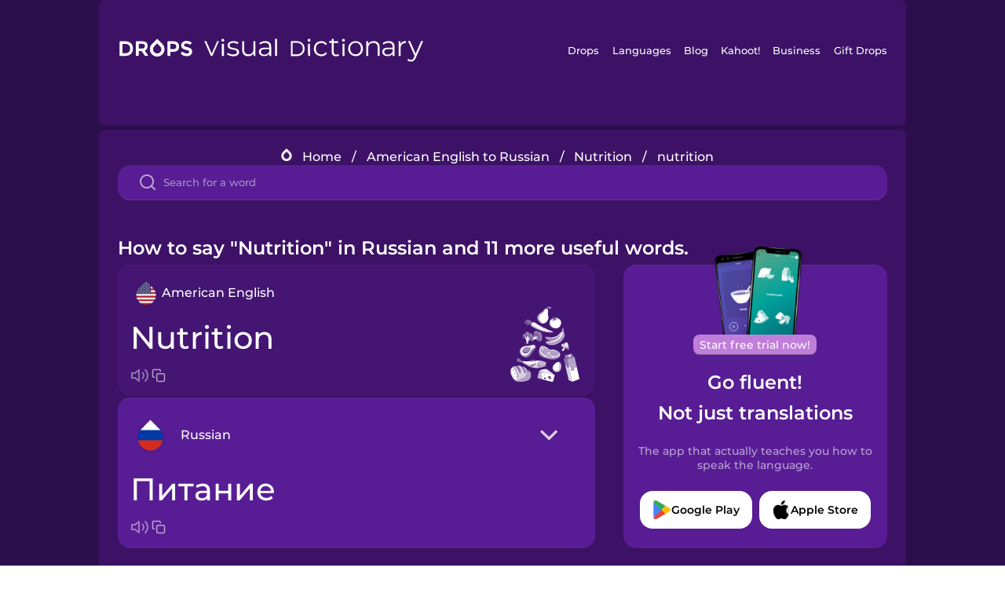

--- FILE ---
content_type: text/html
request_url: https://languagedrops.com/word/en/english/russian/translate/nutrition/
body_size: 10671
content:
<!DOCTYPE html><html lang="en"><head><meta name="generator" content="React Static"/><title data-react-helmet="true">How to say &quot;Nutrition&quot; in Russian and 11 more useful words.</title><meta data-react-helmet="true" name="description" content="Wondering what the American English word for &quot;Nutrition&quot; is? Here you can find the translation for &quot;Nutrition&quot; and a mnemonic illustration to help you remember it."/><script>(function(w,d,s,l,i){w[l]=w[l]||[];w[l].push({'gtm.start':
new Date().getTime(),event:'gtm.js'});var f=d.getElementsByTagName(s)[0],
j=d.createElement(s),dl=l!='dataLayer'?'&l='+l:'';j.async=true;j.src=
'https://www.googletagmanager.com/gtm.js?id='+i+dl;f.parentNode.insertBefore(j,f);
})(window,document,'script','dataLayer','GTM-NQMMXQR');
window.dataLayer = window.dataLayer || [];function gtag(){window.dataLayer.push(arguments)};gtag('js', new Date());</script><script>
  (function() {
    var script = document.createElement('script');
    script.type = 'text/javascript';
    script.async = true;
    script.setAttribute('data-noptimize', '1');
    script.setAttribute('data-cfasync', 'false');
    script.src = '//scripts.pubnation.com/tags/c6bc3913-5bee-4d60-adca-71ff3c54b07a.js';
    document.head.appendChild(script);
  })();
</script><link rel="preload" as="script" href="/word/templates/vendors~src/pages/Topic/TopicPage~src/pages/Translation/TranslationPage~src/pages/category/categoryP~6614e107.6fff4110.js"/><link rel="preload" as="script" href="/word/templates/src/pages/Topic/TopicPage~src/pages/Translation/TranslationPage~src/pages/category/categoryPage~src/~f0a404ff.3d24626f.js"/><link rel="preload" as="script" href="/word/templates/src/pages/Translation/TranslationPage~src/pages/uiHome/uiHomePage.9691a931.js"/><link rel="preload" as="script" href="/word/templates/src/pages/Translation/TranslationPage.02cd2c1c.js"/><link rel="preload" as="script" href="/word/templates/styles.d149ac83.js"/><link rel="preload" as="script" href="/word/templates/vendors~main.17b8031b.js"/><link rel="preload" as="script" href="/word/main.ba1a7cee.js"/><link rel="preload" as="style" href="/word/styles.d149ac83.css"/><link rel="stylesheet" href="/word/styles.d149ac83.css"/><meta charSet="UTF-8"/><link rel="canonical" href="https://languagedrops.com/word/en/english/russian/translate/nutrition/"/><meta name="apple-itunes-app" content="app-id=939540371"/><link rel="icon" href="/word/assets/icons/favicon.png"/><link rel="shortcut icon" href="/word/assets/icons/favicon.png"/><meta name="viewport" content="width=device-width, initial-scale=1.0, maximum-scale=1.0, minimum-scale=1.0"/></head><body style="visibility:collapse;height:0;width:0;display:none"><noscript><iframe src="https://www.googletagmanager.com/ns.html?id=GTM-NQMMXQR" height="0" width="0" style="display:none;visibility:hidden"></iframe></noscript><div id="root"><div class="main-container"><div class="translation-page-container"><div class="section-container section-last-long-section "><div style="background-image:url(&#x27;/word/assets/icons/logo.svg&#x27;" class="header-container"><div class="header-links"><div class="header-link"><a href="https://languagedrops.com/" class="header-link-link">Drops</a></div><div class="header-link"><a href="https://languagedrops.com/languages" class="header-link-link">Languages</a></div><div class="header-link"><a href="https://languagedrops.com/blog" class="header-link-link">Blog</a></div><div class="header-link"><a href="https://kahoot.com" class="header-link-link">Kahoot!</a></div><div class="header-link"><a href="https://languagedrops.com/business" class="header-link-link">Business</a></div><div class="header-link"><a href="https://languagedrops.com/gift-drops" class="header-link-link">Gift Drops</a></div></div><div class="hamburger"><img src="https://languagedrops.com/word/assets/icons/hamburger.svg"/></div></div></div><div class="section-container section-last-long-section "><div class="sub-header-new-container"><div class="breadcrumb-bar-new-container"><img class="breadcrumb-bar-logo" src="https://languagedrops.com/word/assets/icons/drop.png"/><a title="Home" href="/word/en/" class="breadcrumb-link">Home</a><span class="breadcrumb-bar-separator">/</span><a title="American English to Russian" href="/word/en/english/russian/" class="breadcrumb-link">American English to Russian</a><span class="breadcrumb-bar-separator">/</span><a title="Nutrition" href="/word/en/english/russian/topics/nutrition/" class="breadcrumb-link">Nutrition</a><span class="breadcrumb-bar-separator">/</span><span class="breadcrumb-no-link">nutrition</span></div><div class="ais-InstantSearch__root"><div class="word-search-search-container"><div class="word-search-input-container"><img src="https://languagedrops.com/word/assets/icons/search.svg" class="word-search-input-icon"/><input type="text" class="word-search-input" value="" spellcheck="false" placeholder="Search for a word"/></div></div></div></div><h1 class="translation-page-title">How to say &quot;Nutrition&quot; in Russian and 11 more useful words.</h1><div class="translation-container"><div class="translation-words-container"><div class="translation-native"><div class="translation-side"><div class="translation-side-language-container"><img src="https://languagedrops.com/word/assets/icons/languages/flag_drop_english.png" class="translation-side-language-image"/><span class="translation-side-language">American English</span></div><div class="particle-left"><h3 class="particle-text">nutrition</h3><div class="particle-quick-actions"><div class="particle-speaker"><figure class="speaker-container  speaker-no-sound"><img class="speaker-image" src="https://languagedrops.com/word/assets/icons/speaker.svg"/><audio src="https://content-prod.drops-files.com/v90/sound/mp3/13728f9d1d924a8bf2eb33b9658bada085035447.mp3"></audio></figure></div><img class="particle-copy" src="https://languagedrops.com/word/assets/icons/copy.svg"/></div></div></div><div class="translation-illustration"><img decoding="async" title="nutrition-питание" alt="nutrition-питание.svg" class="word-image-image" src="https://content-prod.drops-files.com/v90/svg/v17/8b444481b775a6bce00e2fd79f13d4fb208e3748.svg"/></div></div><div class="translation-foreign"><div class="translation-side"><div class="translation-side-language-container"><div class="drops-button language-selector " style="background-color:#581D94"><div class="language-selector-new-row" style="background-color:#581D94"><div class="language-selector-info " style="background-image:url(/word/assets/icons/languages/flag_drop_russian.png)">Russian</div><img src="https://languagedrops.com/word/assets/icons/arrow.svg" class="language-selector-arrow "/></div><div class="language-selector-list-new " style="background-color:#581D94"><div class="language-selector-option" style="background-image:url(/word/assets/icons/languages/flag_drop_arabic.png)">Arabic</div><div class="language-selector-option" style="background-image:url(/word/assets/icons/languages/flag_drop_bosnian.png)">Bosnian</div><div class="language-selector-option" style="background-image:url(/word/assets/icons/languages/flag_drop_portuguese.png)">Brazilian Portuguese</div><div class="language-selector-option" style="background-image:url(/word/assets/icons/languages/flag_drop_chineseCantonese.png)">Cantonese Chinese</div><div class="language-selector-option" style="background-image:url(/word/assets/icons/languages/flag_drop_spanish.png)">Castilian Spanish</div><div class="language-selector-option" style="background-image:url(/word/assets/icons/languages/flag_drop_catalan.png)">Catalan</div><div class="language-selector-option" style="background-image:url(/word/assets/icons/languages/flag_drop_croatian.png)">Croatian</div><div class="language-selector-option" style="background-image:url(/word/assets/icons/languages/flag_drop_danish.png)">Danish</div><div class="language-selector-option" style="background-image:url(/word/assets/icons/languages/flag_drop_dutch.png)">Dutch</div><div class="language-selector-option" style="background-image:url(/word/assets/icons/languages/flag_drop_esperanto.png)">Esperanto</div><div class="language-selector-option" style="background-image:url(/word/assets/icons/languages/flag_drop_estonian.png)">Estonian</div><div class="language-selector-option" style="background-image:url(/word/assets/icons/languages/flag_drop_portugueseEuropean.png)">European Portuguese</div><div class="language-selector-option" style="background-image:url(/word/assets/icons/languages/flag_drop_finnish.png)">Finnish</div><div class="language-selector-option" style="background-image:url(/word/assets/icons/languages/flag_drop_french.png)">French</div><div class="language-selector-option" style="background-image:url(/word/assets/icons/languages/flag_drop_galician.png)">Galician</div><div class="language-selector-option" style="background-image:url(/word/assets/icons/languages/flag_drop_german.png)">German</div><div class="language-selector-option" style="background-image:url(/word/assets/icons/languages/flag_drop_greek.png)">Greek</div><div class="language-selector-option" style="background-image:url(/word/assets/icons/languages/flag_drop_hawaiian.png)">Hawaiian</div><div class="language-selector-option" style="background-image:url(/word/assets/icons/languages/flag_drop_hebrew.png)">Hebrew</div><div class="language-selector-option" style="background-image:url(/word/assets/icons/languages/flag_drop_hindi.png)">Hindi</div><div class="language-selector-option" style="background-image:url(/word/assets/icons/languages/flag_drop_hungarian.png)">Hungarian</div><div class="language-selector-option" style="background-image:url(/word/assets/icons/languages/flag_drop_icelandic.png)">Icelandic</div><div class="language-selector-option" style="background-image:url(/word/assets/icons/languages/flag_drop_indonesian.png)">Indonesian</div><div class="language-selector-option" style="background-image:url(/word/assets/icons/languages/flag_drop_italian.png)">Italian</div><div class="language-selector-option" style="background-image:url(/word/assets/icons/languages/flag_drop_japanese.png)">Japanese</div><div class="language-selector-option" style="background-image:url(/word/assets/icons/languages/flag_drop_korean.png)">Korean</div><div class="language-selector-option" style="background-image:url(/word/assets/icons/languages/flag_drop_chinese.png)">Mandarin Chinese</div><div class="language-selector-option" style="background-image:url(/word/assets/icons/languages/flag_drop_spanishMexican.png)">Mexican Spanish</div><div class="language-selector-option" style="background-image:url(/word/assets/icons/languages/flag_drop_maori.png)">Māori</div><div class="language-selector-option" style="background-image:url(/word/assets/icons/languages/flag_drop_norwegian.png)">Norwegian</div><div class="language-selector-option" style="background-image:url(/word/assets/icons/languages/flag_drop_persian.png)">Persian</div><div class="language-selector-option" style="background-image:url(/word/assets/icons/languages/flag_drop_polish.png)">Polish</div><div class="language-selector-option" style="background-image:url(/word/assets/icons/languages/flag_drop_romanian.png)">Romanian</div><div class="language-selector-option" style="background-image:url(/word/assets/icons/languages/flag_drop_russian.png)">Russian</div><div class="language-selector-option" style="background-image:url(/word/assets/icons/languages/flag_drop_samoan.png)">Samoan</div><div class="language-selector-option" style="background-image:url(/word/assets/icons/languages/flag_drop_sanskrit.png)">Sanskrit</div><div class="language-selector-option" style="background-image:url(/word/assets/icons/languages/flag_drop_serbian.png)">Serbian</div><div class="language-selector-option" style="background-image:url(/word/assets/icons/languages/flag_drop_swedish.png)">Swedish</div><div class="language-selector-option" style="background-image:url(/word/assets/icons/languages/flag_drop_tagalog.png)">Tagalog</div><div class="language-selector-option" style="background-image:url(/word/assets/icons/languages/flag_drop_thai.png)">Thai</div><div class="language-selector-option" style="background-image:url(/word/assets/icons/languages/flag_drop_turkish.png)">Turkish</div><div class="language-selector-option" style="background-image:url(/word/assets/icons/languages/flag_drop_ukrainian.png)">Ukrainian</div><div class="language-selector-option" style="background-image:url(/word/assets/icons/languages/flag_drop_vietnamese.png)">Vietnamese</div></div><div class="language-selector-open-background closing"></div></div></div><div class="particle-right"><h3 class="particle-text">питание</h3><div class="particle-quick-actions"><div class="particle-speaker"><figure class="speaker-container  speaker-no-sound"><img class="speaker-image" src="https://languagedrops.com/word/assets/icons/speaker.svg"/><audio src="https://content-prod.drops-files.com/v90/sound/mp3/7003d35299877fdac253bb0e0c105b46854820ef.mp3"></audio></figure></div><img class="particle-copy" src="https://languagedrops.com/word/assets/icons/copy.svg"/></div></div></div></div></div><div class="app-redirect"><img src="https://languagedrops.com/word/assets/icons/mobileAppScreenshot.png" class="app-redirect-screenshot"/><span class="app-redirect-screenshot-title">Start free trial now!</span><div><h1 class="app-redirect-title">Go fluent!</h1><h1 class="app-redirect-title">Not just translations</h1></div><h3 class="app-redirect-description">The app that actually teaches you how to speak the language.</h3><div class="store-buttons-container"><div class="store-buttons-button"><img class="store-buttons-icon" src="https://languagedrops.com/word/assets/icons/google.svg"/><span class="store-buttons-text">Google Play</span></div><div class="store-buttons-button"><img class="store-buttons-icon" src="https://languagedrops.com/word/assets/icons/apple.svg"/><span class="store-buttons-text">Apple Store</span></div></div></div></div></div><div class="section-container section-last-long-section "><h2 class="bites-title">Learn the word in this minigame:</h2><div class="translation-page-bites-iframe-container"><iframe class="translation-page-bites-iframe" src=""></iframe></div></div><div class="section-container section-last-long-section "><div class="section-title-container"><h2 class="section-title">More Nutrition Vocabulary in Russian</h2></div><div class="topic-container"><div class="topic-header-container"><div class="topic-header-first-word"><span>American English</span></div><img src="https://languagedrops.com/word/assets/icons/swapper.svg" class="topic-header-arrow"/><div class="topic-header-second-word"><span>Russian</span></div></div><div class="topic-new-row-wrapper"><a class="topic-new-row" href="/word/en/english/russian/translate/weight"><div class="topic-new-row-translation-container"><div class="topic-new-row-languages-wrapper"><div class="topic-new-row-language-container"><img src="https://languagedrops.com/word/assets/icons/languages/flag_drop_english.png" class="topic-new-row-language-image"/><span class="topic-new-row-language">weight</span></div><div class="topic-new-row-language-container-foreign"><img src="https://languagedrops.com/word/assets/icons/languages/flag_drop_russian.png" class="topic-new-row-language-image"/><span class="topic-new-row-language">масса</span></div></div><div class="topic-new-row-illustration"><img decoding="async" title="weight-масса" alt="weight-масса.svg" class="word-image-image" src="https://content-prod.drops-files.com/v90/svg/v17/55f6b5011a0bb190a84a9173610291a6201789de.svg"/></div></div><div class="topic-new-row-quick-actions"><div class="topic-new-row-speaker"><figure class="speaker-container  speaker-no-sound"><img class="speaker-image" src="https://languagedrops.com/word/assets/icons/speaker.svg"/><audio src="https://content-prod.drops-files.com/v90/sound/mp3/e1d3d5ad1befd2a4150b7619c0984d93c03a1aed.mp3"></audio></figure></div><div class="topic-new-row-row-center"><img class="topic-new-row-copy" src="https://languagedrops.com/word/assets/icons/copy.svg"/><img class="topic-new-row-share" src="https://languagedrops.com/word/assets/icons/share.svg"/></div></div></a><a class="topic-new-row" href="/word/en/english/russian/translate/vegetarian"><div class="topic-new-row-translation-container"><div class="topic-new-row-languages-wrapper"><div class="topic-new-row-language-container"><img src="https://languagedrops.com/word/assets/icons/languages/flag_drop_english.png" class="topic-new-row-language-image"/><span class="topic-new-row-language">vegetarian</span></div><div class="topic-new-row-language-container-foreign"><img src="https://languagedrops.com/word/assets/icons/languages/flag_drop_russian.png" class="topic-new-row-language-image"/><span class="topic-new-row-language">вегетарианец</span></div></div><div class="topic-new-row-illustration"><img decoding="async" title="vegetarian-вегетарианец" alt="vegetarian-вегетарианец.svg" class="word-image-image" src="https://content-prod.drops-files.com/v90/svg/v17/696321d2cef672c5725f48e531342a46ee092f69.svg"/></div></div><div class="topic-new-row-quick-actions"><div class="topic-new-row-speaker"><figure class="speaker-container  speaker-no-sound"><img class="speaker-image" src="https://languagedrops.com/word/assets/icons/speaker.svg"/><audio src="https://content-prod.drops-files.com/v90/sound/mp3/613f88069bcc66fa104a771fa31a8a5a226ed2d0.mp3"></audio></figure></div><div class="topic-new-row-row-center"><img class="topic-new-row-copy" src="https://languagedrops.com/word/assets/icons/copy.svg"/><img class="topic-new-row-share" src="https://languagedrops.com/word/assets/icons/share.svg"/></div></div></a><a class="topic-new-row" href="/word/en/english/russian/translate/vegan"><div class="topic-new-row-translation-container"><div class="topic-new-row-languages-wrapper"><div class="topic-new-row-language-container"><img src="https://languagedrops.com/word/assets/icons/languages/flag_drop_english.png" class="topic-new-row-language-image"/><span class="topic-new-row-language">vegan</span></div><div class="topic-new-row-language-container-foreign"><img src="https://languagedrops.com/word/assets/icons/languages/flag_drop_russian.png" class="topic-new-row-language-image"/><span class="topic-new-row-language">веган</span></div></div><div class="topic-new-row-illustration"><img decoding="async" title="vegan-веган" alt="vegan-веган.svg" class="word-image-image" src="https://content-prod.drops-files.com/v90/svg/v17/f8f7e0a686adc48fc1c175063ac19f86d1d43b7e.svg"/></div></div><div class="topic-new-row-quick-actions"><div class="topic-new-row-speaker"><figure class="speaker-container  speaker-no-sound"><img class="speaker-image" src="https://languagedrops.com/word/assets/icons/speaker.svg"/><audio src="https://content-prod.drops-files.com/v90/sound/mp3/64d011ce585eb0ae83c0834b0ca6fc3e1d71e04e.mp3"></audio></figure></div><div class="topic-new-row-row-center"><img class="topic-new-row-copy" src="https://languagedrops.com/word/assets/icons/copy.svg"/><img class="topic-new-row-share" src="https://languagedrops.com/word/assets/icons/share.svg"/></div></div></a><a class="topic-new-row" href="/word/en/english/russian/translate/gluten_free"><div class="topic-new-row-translation-container"><div class="topic-new-row-languages-wrapper"><div class="topic-new-row-language-container"><img src="https://languagedrops.com/word/assets/icons/languages/flag_drop_english.png" class="topic-new-row-language-image"/><span class="topic-new-row-language">gluten free</span></div><div class="topic-new-row-language-container-foreign"><img src="https://languagedrops.com/word/assets/icons/languages/flag_drop_russian.png" class="topic-new-row-language-image"/><span class="topic-new-row-language">безглютеновый</span></div></div><div class="topic-new-row-illustration"><img decoding="async" title="gluten free-безглютеновый" alt="gluten free-безглютеновый.svg" class="word-image-image" src="https://content-prod.drops-files.com/v90/svg/v17/0de31ab68222457b32d1949d430a1ce23c02085c.svg"/></div></div><div class="topic-new-row-quick-actions"><div class="topic-new-row-speaker"><figure class="speaker-container  speaker-no-sound"><img class="speaker-image" src="https://languagedrops.com/word/assets/icons/speaker.svg"/><audio src="https://content-prod.drops-files.com/v90/sound/mp3/757c835af12272e54bb67c9d6d4100c18694278f.mp3"></audio></figure></div><div class="topic-new-row-row-center"><img class="topic-new-row-copy" src="https://languagedrops.com/word/assets/icons/copy.svg"/><img class="topic-new-row-share" src="https://languagedrops.com/word/assets/icons/share.svg"/></div></div></a><a class="topic-new-row" href="/word/en/english/russian/translate/lactose_intolerant"><div class="topic-new-row-translation-container"><div class="topic-new-row-languages-wrapper"><div class="topic-new-row-language-container"><img src="https://languagedrops.com/word/assets/icons/languages/flag_drop_english.png" class="topic-new-row-language-image"/><span class="topic-new-row-language">lactose intolerant</span></div><div class="topic-new-row-language-container-foreign"><img src="https://languagedrops.com/word/assets/icons/languages/flag_drop_russian.png" class="topic-new-row-language-image"/><span class="topic-new-row-language">непереносимость лактозы</span></div></div><div class="topic-new-row-illustration"><img decoding="async" title="lactose intolerant-непереносимость лактозы" alt="lactose intolerant-непереносимость лактозы.svg" class="word-image-image" src="https://content-prod.drops-files.com/v90/svg/v17/0bd6044d52f6305359a349a076f128e2f1a3271d.svg"/></div></div><div class="topic-new-row-quick-actions"><div class="topic-new-row-speaker"><figure class="speaker-container  speaker-no-sound"><img class="speaker-image" src="https://languagedrops.com/word/assets/icons/speaker.svg"/><audio src="https://content-prod.drops-files.com/v90/sound/mp3/bf48c1c5bbd8a225404f687bece91c69a4a535b1.mp3"></audio></figure></div><div class="topic-new-row-row-center"><img class="topic-new-row-copy" src="https://languagedrops.com/word/assets/icons/copy.svg"/><img class="topic-new-row-share" src="https://languagedrops.com/word/assets/icons/share.svg"/></div></div></a><a class="topic-new-row" href="/word/en/english/russian/translate/protein"><div class="topic-new-row-translation-container"><div class="topic-new-row-languages-wrapper"><div class="topic-new-row-language-container"><img src="https://languagedrops.com/word/assets/icons/languages/flag_drop_english.png" class="topic-new-row-language-image"/><span class="topic-new-row-language">protein</span></div><div class="topic-new-row-language-container-foreign"><img src="https://languagedrops.com/word/assets/icons/languages/flag_drop_russian.png" class="topic-new-row-language-image"/><span class="topic-new-row-language">белок</span></div></div><div class="topic-new-row-illustration"><img decoding="async" title="protein-белок" alt="protein-белок.svg" class="word-image-image" src="https://content-prod.drops-files.com/v90/svg/v17/0ef6ffea827df6817762852de3dead21449d2e90.svg"/></div></div><div class="topic-new-row-quick-actions"><div class="topic-new-row-speaker"><figure class="speaker-container  speaker-no-sound"><img class="speaker-image" src="https://languagedrops.com/word/assets/icons/speaker.svg"/><audio src="https://content-prod.drops-files.com/v90/sound/mp3/a1123d69b6f9ea3ac3595858db1a176d0138be68.mp3"></audio></figure></div><div class="topic-new-row-row-center"><img class="topic-new-row-copy" src="https://languagedrops.com/word/assets/icons/copy.svg"/><img class="topic-new-row-share" src="https://languagedrops.com/word/assets/icons/share.svg"/></div></div></a><a class="topic-new-row" href="/word/en/english/russian/translate/fats"><div class="topic-new-row-translation-container"><div class="topic-new-row-languages-wrapper"><div class="topic-new-row-language-container"><img src="https://languagedrops.com/word/assets/icons/languages/flag_drop_english.png" class="topic-new-row-language-image"/><span class="topic-new-row-language">fats</span></div><div class="topic-new-row-language-container-foreign"><img src="https://languagedrops.com/word/assets/icons/languages/flag_drop_russian.png" class="topic-new-row-language-image"/><span class="topic-new-row-language">жиры</span></div></div><div class="topic-new-row-illustration"><img decoding="async" title="fats-жиры" alt="fats-жиры.svg" class="word-image-image" src="https://content-prod.drops-files.com/v90/svg/v17/ecc3d3ef610949f6f9ebf430ccede69fcb7f8de8.svg"/></div></div><div class="topic-new-row-quick-actions"><div class="topic-new-row-speaker"><figure class="speaker-container  speaker-no-sound"><img class="speaker-image" src="https://languagedrops.com/word/assets/icons/speaker.svg"/><audio src="https://content-prod.drops-files.com/v90/sound/mp3/4fe22eba2c93253016f3ddf24acf8e83c3f78f28.mp3"></audio></figure></div><div class="topic-new-row-row-center"><img class="topic-new-row-copy" src="https://languagedrops.com/word/assets/icons/copy.svg"/><img class="topic-new-row-share" src="https://languagedrops.com/word/assets/icons/share.svg"/></div></div></a><a class="topic-new-row" href="/word/en/english/russian/translate/i_eat_less_meat"><div class="topic-new-row-translation-container"><div class="topic-new-row-languages-wrapper"><div class="topic-new-row-language-container"><img src="https://languagedrops.com/word/assets/icons/languages/flag_drop_english.png" class="topic-new-row-language-image"/><span class="topic-new-row-language">I eat less meat</span></div><div class="topic-new-row-language-container-foreign"><img src="https://languagedrops.com/word/assets/icons/languages/flag_drop_russian.png" class="topic-new-row-language-image"/><span class="topic-new-row-language">я ем меньше мяса</span></div></div><div class="topic-new-row-illustration"><img decoding="async" title="I eat less meat-я ем меньше мяса" alt="I eat less meat-я ем меньше мяса.svg" class="word-image-image" src="https://content-prod.drops-files.com/v90/svg/v17/fb63256dbb0088d7cd1aeea05cbcf333b898650a.svg"/></div></div><div class="topic-new-row-quick-actions"><div class="topic-new-row-speaker"><figure class="speaker-container  speaker-no-sound"><img class="speaker-image" src="https://languagedrops.com/word/assets/icons/speaker.svg"/><audio src="https://content-prod.drops-files.com/v90/sound/mp3/73f14fa763e5fb271bf989e03350f2159645a634.mp3"></audio></figure></div><div class="topic-new-row-row-center"><img class="topic-new-row-copy" src="https://languagedrops.com/word/assets/icons/copy.svg"/><img class="topic-new-row-share" src="https://languagedrops.com/word/assets/icons/share.svg"/></div></div></a><a class="topic-new-row" href="/word/en/english/russian/translate/weight_gain"><div class="topic-new-row-translation-container"><div class="topic-new-row-languages-wrapper"><div class="topic-new-row-language-container"><img src="https://languagedrops.com/word/assets/icons/languages/flag_drop_english.png" class="topic-new-row-language-image"/><span class="topic-new-row-language">weight gain</span></div><div class="topic-new-row-language-container-foreign"><img src="https://languagedrops.com/word/assets/icons/languages/flag_drop_russian.png" class="topic-new-row-language-image"/><span class="topic-new-row-language">набор веса</span></div></div><div class="topic-new-row-illustration"><img decoding="async" title="weight gain-набор веса" alt="weight gain-набор веса.svg" class="word-image-image" src="https://content-prod.drops-files.com/v90/svg/v17/a4e647ed7a9676f5c7e2bff8de75e89df7f699d3.svg"/></div></div><div class="topic-new-row-quick-actions"><div class="topic-new-row-speaker"><figure class="speaker-container  speaker-no-sound"><img class="speaker-image" src="https://languagedrops.com/word/assets/icons/speaker.svg"/><audio src="https://content-prod.drops-files.com/v90/sound/mp3/6a4f03ca1b67b6e30114fd62ee69cb6ce8aa32e8.mp3"></audio></figure></div><div class="topic-new-row-row-center"><img class="topic-new-row-copy" src="https://languagedrops.com/word/assets/icons/copy.svg"/><img class="topic-new-row-share" src="https://languagedrops.com/word/assets/icons/share.svg"/></div></div></a><a class="topic-new-row" href="/word/en/english/russian/translate/i_meal_plan"><div class="topic-new-row-translation-container"><div class="topic-new-row-languages-wrapper"><div class="topic-new-row-language-container"><img src="https://languagedrops.com/word/assets/icons/languages/flag_drop_english.png" class="topic-new-row-language-image"/><span class="topic-new-row-language">I meal plan</span></div><div class="topic-new-row-language-container-foreign"><img src="https://languagedrops.com/word/assets/icons/languages/flag_drop_russian.png" class="topic-new-row-language-image"/><span class="topic-new-row-language">я планирую питание</span></div></div><div class="topic-new-row-illustration"><img decoding="async" title="I meal plan-я планирую питание" alt="I meal plan-я планирую питание.svg" class="word-image-image" src="https://content-prod.drops-files.com/v90/svg/v17/17191a5b228c574777fd241b334eab4274e4eaf9.svg"/></div></div><div class="topic-new-row-quick-actions"><div class="topic-new-row-speaker"><figure class="speaker-container  speaker-no-sound"><img class="speaker-image" src="https://languagedrops.com/word/assets/icons/speaker.svg"/><audio src="https://content-prod.drops-files.com/v90/sound/mp3/da27269cf9916f07703326e1619ee91700273295.mp3"></audio></figure></div><div class="topic-new-row-row-center"><img class="topic-new-row-copy" src="https://languagedrops.com/word/assets/icons/copy.svg"/><img class="topic-new-row-share" src="https://languagedrops.com/word/assets/icons/share.svg"/></div></div></a><a class="topic-new-row" href="/word/en/english/russian/translate/i_change_my_diet_"><div class="topic-new-row-translation-container"><div class="topic-new-row-languages-wrapper"><div class="topic-new-row-language-container"><img src="https://languagedrops.com/word/assets/icons/languages/flag_drop_english.png" class="topic-new-row-language-image"/><span class="topic-new-row-language">I change my diet.</span></div><div class="topic-new-row-language-container-foreign"><img src="https://languagedrops.com/word/assets/icons/languages/flag_drop_russian.png" class="topic-new-row-language-image"/><span class="topic-new-row-language">Я меняю свой рацион.</span></div></div><div class="topic-new-row-illustration"><img decoding="async" title="I change my diet.-Я меняю свой рацион." alt="I change my diet.-Я меняю свой рацион..svg" class="word-image-image" src="https://content-prod.drops-files.com/v90/svg/v17/24458a9a04de9ef0f4fe4aff77e34c51eb71808a.svg"/></div></div><div class="topic-new-row-quick-actions"><div class="topic-new-row-speaker"><figure class="speaker-container  speaker-no-sound"><img class="speaker-image" src="https://languagedrops.com/word/assets/icons/speaker.svg"/><audio src="https://content-prod.drops-files.com/v90/sound/mp3/72f4f336d8df885eaa6311fd31b1724136e88eed.mp3"></audio></figure></div><div class="topic-new-row-row-center"><img class="topic-new-row-copy" src="https://languagedrops.com/word/assets/icons/copy.svg"/><img class="topic-new-row-share" src="https://languagedrops.com/word/assets/icons/share.svg"/></div></div></a></div></div></div><div class="section-container section-last-long-section "><div class="section-title-container"><h2 class="section-title">Example sentences</h2></div><div class="example-sentences-container"><div class="example-sentence-container"><span class="fancy-language-container">American English</span><span class="example-sentence-sentence">The psychiatrist prescribed medication for her depression.</span></div></div></div><div class="section-container section-last-long-section "><div class="section-container section-last-long-section "><div class="section-title-container"><h2 class="section-title">&quot;Nutrition&quot; in 45 More Languages.</h2></div><div class="word-in-other-languages-container"><span class="fancy-language-new-container">Hungarian</span><span class="word-in-other-languages-word">táplálkozás</span></div><div class="word-in-other-languages-container"><span class="fancy-language-new-container">Korean</span><span class="word-in-other-languages-word">영양</span></div><div class="word-in-other-languages-container"><span class="fancy-language-new-container">Castilian Spanish</span><span class="word-in-other-languages-word">la nutrición</span></div><div class="word-in-other-languages-container"><span class="fancy-language-new-container">Japanese</span><span class="word-in-other-languages-word">えいよう</span></div><div class="word-in-other-languages-container"><span class="fancy-language-new-container">French</span><span class="word-in-other-languages-word">la nutrition</span></div><div class="word-in-other-languages-container"><span class="fancy-language-new-container">Mandarin Chinese</span><span class="word-in-other-languages-word">营养</span></div><div class="word-in-other-languages-container"><span class="fancy-language-new-container">Italian</span><span class="word-in-other-languages-word">l&#x27;alimentazione</span></div><div class="word-in-other-languages-container"><span class="fancy-language-new-container">German</span><span class="word-in-other-languages-word">die Ernährung</span></div><div class="word-in-other-languages-container"><span class="fancy-language-new-container">Brazilian Portuguese</span><span class="word-in-other-languages-word">a nutrição</span></div><div class="word-in-other-languages-container"><span class="fancy-language-new-container">Hebrew</span><span class="word-in-other-languages-word">תזונה</span></div><div class="word-in-other-languages-container"><span class="fancy-language-new-container">Arabic</span><span class="word-in-other-languages-word">تغذية</span></div><div class="word-in-other-languages-container"><span class="fancy-language-new-container">Turkish</span><span class="word-in-other-languages-word">beslenme</span></div><div class="word-in-other-languages-container"><span class="fancy-language-new-container">Danish</span><span class="word-in-other-languages-word">ernæring</span></div><div class="word-in-other-languages-container"><span class="fancy-language-new-container">Swedish</span><span class="word-in-other-languages-word">en kosthållning</span></div><div class="word-in-other-languages-container"><span class="fancy-language-new-container">Norwegian</span><span class="word-in-other-languages-word">ernæring</span></div><div class="word-in-other-languages-container"><span class="fancy-language-new-container">Hindi</span><span class="word-in-other-languages-word">पोषण</span></div><div class="word-in-other-languages-container"><span class="fancy-language-new-container">Tagalog</span><span class="word-in-other-languages-word">nutrisyon</span></div><div class="word-in-other-languages-container"><span class="fancy-language-new-container">Vietnamese</span><span class="word-in-other-languages-word">dinh dưỡng</span></div><div class="word-in-other-languages-container"><span class="fancy-language-new-container">Esperanto</span><span class="word-in-other-languages-word">nutrado</span></div><div class="word-in-other-languages-container"><span class="fancy-language-new-container">Dutch</span><span class="word-in-other-languages-word">de voeding</span></div><div class="word-in-other-languages-container"><span class="fancy-language-new-container">Icelandic</span><span class="word-in-other-languages-word">næring</span></div><div class="word-in-other-languages-container"><span class="fancy-language-new-container">Indonesian</span><span class="word-in-other-languages-word">nutrisi</span></div><div class="word-in-other-languages-container"><span class="fancy-language-new-container">British English</span><span class="word-in-other-languages-word">nutrition</span></div><div class="word-in-other-languages-container"><span class="fancy-language-new-container">Mexican Spanish</span><span class="word-in-other-languages-word">la nutrición</span></div><div class="word-in-other-languages-container"><span class="fancy-language-new-container">European Portuguese</span><span class="word-in-other-languages-word">a nutrição</span></div><div class="word-in-other-languages-container"><span class="fancy-language-new-container">Cantonese Chinese</span><span class="word-in-other-languages-word">營養</span></div><div class="word-in-other-languages-container"><span class="fancy-language-new-container">Thai</span><span class="word-in-other-languages-word">โภชนาการ</span></div><div class="word-in-other-languages-container"><span class="fancy-language-new-container">Polish</span><span class="word-in-other-languages-word">żywienie</span></div><div class="word-in-other-languages-container"><span class="fancy-language-new-container">Greek</span><span class="word-in-other-languages-word">διατροφή</span></div><div class="word-in-other-languages-container"><span class="fancy-language-new-container">Finnish</span><span class="word-in-other-languages-word">ravitsemus</span></div><div class="word-in-other-languages-container"><span class="fancy-language-new-container">Persian</span><span class="word-in-other-languages-word">تغذیه</span></div><div class="word-in-other-languages-container"><span class="fancy-language-new-container">Estonian</span><span class="word-in-other-languages-word">toitumine</span></div><div class="word-in-other-languages-container"><span class="fancy-language-new-container">Croatian</span><span class="word-in-other-languages-word">prehrana</span></div><div class="word-in-other-languages-container"><span class="fancy-language-new-container">Serbian</span><span class="word-in-other-languages-word">исхрана</span></div><div class="word-in-other-languages-container"><span class="fancy-language-new-container">Bosnian</span><span class="word-in-other-languages-word">ishrana</span></div><div class="word-in-other-languages-container"><span class="fancy-language-new-container">Ukrainian</span><span class="word-in-other-languages-word">харчування</span></div></div></div><div class="section-container section-last-long-section "><div class="section-title-container"><h2 class="section-title">Other interesting topics in Russian</h2></div><div class="two-columns-grid-main-container"><div class="two-columns-grid-column1"><div class="two-columns-grid-related-word-container"><div class="linkable-words-container-word-container"><a title="Making an Impact" href="/word/en/english/russian/topics/making_an_impact/" class="linkable-word-box-container"><div class="linkable-word-box-image-container"><img decoding="async" class="word-image-image" src="https://content-prod.drops-files.com/v90/svg/v17/24458a9a04de9ef0f4fe4aff77e34c51eb71808a.svg"/></div><h2 class="linkable-word-box-text">Making an Impact</h2></a></div></div><div class="two-columns-grid-related-word-container"><div class="linkable-words-container-word-container"><a title="Animal Sounds" href="/word/en/english/russian/topics/animal_sounds/" class="linkable-word-box-container"><div class="linkable-word-box-image-container"><img decoding="async" class="word-image-image" src="https://content-prod.drops-files.com/v90/svg/v17/ad0f00ca107ec9f7c45b8c1c544e4d41d0cdf390.svg"/></div><h2 class="linkable-word-box-text">Animal Sounds</h2></a></div></div><div class="two-columns-grid-related-word-container"><div class="linkable-words-container-word-container"><a title="Winter" href="/word/en/english/russian/topics/winter/" class="linkable-word-box-container"><div class="linkable-word-box-image-container"><img decoding="async" class="word-image-image" src="https://content-prod.drops-files.com/v90/svg/v17/aa81b744b3f96ac66d2cc4a418e0f257cd14aad3.svg"/></div><h2 class="linkable-word-box-text">Winter</h2></a></div></div></div><div class="two-columns-grid-column2"><div class="two-columns-grid-related-word-container"><div class="linkable-words-container-word-container"><a title="Fall" href="/word/en/english/russian/topics/fall/" class="linkable-word-box-container"><div class="linkable-word-box-image-container"><img decoding="async" class="word-image-image" src="https://content-prod.drops-files.com/v90/svg/v17/552d99ba5c1b02e1020ffa6537f9276526b6b06c.svg"/></div><h2 class="linkable-word-box-text">Fall</h2></a></div></div><div class="two-columns-grid-related-word-container"><div class="linkable-words-container-word-container"><a title="My Family" href="/word/en/english/russian/topics/my_family/" class="linkable-word-box-container"><div class="linkable-word-box-image-container"><img decoding="async" class="word-image-image" src="https://content-prod.drops-files.com/v90/svg/v17/4e29c966d0996294745b4f7ea1feaa2045117133.svg"/></div><h2 class="linkable-word-box-text">My Family</h2></a></div></div><div class="two-columns-grid-related-word-container"><div class="linkable-words-container-word-container"><a title="Verbs: I am a student" href="/word/en/english/russian/topics/verbs__i_am_a_student/" class="linkable-word-box-container"><div class="linkable-word-box-image-container"><img decoding="async" class="word-image-image" src="https://content-prod.drops-files.com/v90/svg/v17/59482a64125dbfc625a196c6ea3f8f357e86e4da.svg"/></div><h2 class="linkable-word-box-text">Verbs: I am a student</h2></a></div></div></div></div></div><div class="footer-container"><div class="section-container section-last-long-section "><div class="section-title-container"><h2 class="section-title">Ready to learn Russian?</h2><h2 class="subtitle">Language Drops is a fun, visual language learning app. Learn Russian free today.</h2></div><div class="footer-banner"><div class="download-banner-container"><div class="qr-download-container"><div class="qr-download"><canvas id="react-qrcode-logo" height="170" width="170" style="height:170px;width:170px"></canvas></div></div><div class="download-banner"><a class="download-button  drops-button-small" style="background-image:url(&#x27;/word/assets/images/drops-appstore-1.svg&#x27;);opacity:1" href="https://apps.apple.com/us/app/language-learning-games-drops/id939540371"></a><a class="download-button  drops-button-small" style="background-image:url(&#x27;/word/assets/images/drops-google-play-1.svg&#x27;);opacity:1" href="https://play.google.com/store/apps/details?id=com.languagedrops.drops.international&amp;hl=en"></a></div></div></div></div></div></div></div></div><div class="site-footer-container"><div class="footer-section-v2"><div class="wrapper w-container"><div class="footer-v2"><div class="footer-logo"><h4 class="heading-39"><span class="text-span-3">Drops</span></h4><ul role="list" class="list-4"><li class="list-item-5"><a href="/word/about" class="link-3">About</a></li><li class="list-item-6"><a href="/word/blog" class="link-4">Blog</a></li><li class="list-item-6"><a href="https://app.languagedrops.com/" class="link-4" target="_blank">Try Drops</a></li><li class="list-item"><a href="https://languagedrops.com/business" class="link-4" target="_blank">Drops for Business</a></li><li class="list-item"><a href="https://languagedrops.com/word/en" target="_blank" class="link-6">Visual Dictionary (Word Drops)</a></li><li class="list-item"><a href="/word/language-resources" target="_blank" class="link-7">Recommended Resources</a></li><li class="list-item-2"><a href="https://languagedrops.com/gift-drops" class="link-10">Gift Drops</a></li><li class="list-item-2"><a href="https://app.languagedrops.com/#/purchase/gift/redeem" target="_blank" class="link-10">Redeem Gift</a></li><li class="list-item-2"><a href="/word/press" class="link-10">Press</a></li><li class="list-item"><a href="https://drops.workable.com/" target="_blank" class="link-8">Join Us</a></li><li class="list-item"><a href="https://planblabs.shortlist.co/portal/" target="_blank" class="link-8">Join Our Translator Team</a></li><li class="list-item"><a href="https://languagedrops.com/affiliates" target="_blank" class="link-8">Affiliates</a></li><li class="list-item"><a href="https://languagedrops.com/support" target="_blank" class="link-8">Help and FAQ</a></li></ul><a href="https://twitter.com/language_drops" target="_blank" class="social-button left-button w-inline-block"><img src="https://assets.website-files.com/5ccc2cf8c370bd68bba42321/5d934dd71d15376892b341a7_Twitter_social_icon.png" alt="Visit Drops on Twitter" class="social-icon"/></a><a href="https://www.facebook.com/LearnwithDrops/" target="_blank" class="social-button middle-button w-inline-block"><img src="https://assets.website-files.com/5ccc2cf8c370bd68bba42321/5d934dd7232e366d48a5ccd8_Facebook_social_icon.png" alt="Visit Drops on Facebook" class="social-icon"/></a><a href="https://www.instagram.com/language_drops/" target="_blank" class="social-button right-button w-inline-block"><img src="https://assets.website-files.com/5ccc2cf8c370bd68bba42321/5d934dd76b517d28614f60c3_Instagram_social_icon.png" alt="Visit Drops on Instagram" class="social-icon"/></a></div><div class="footer-right-links"><h4 class="heading-2"><span class="text-span-4">Drops Courses</span></h4><div class="w-dyn-list"><div role="list" class="collection-list-4 w-dyn-items w-row"><div role="listitem" class="collection-item-2 w-dyn-item w-col w-col-6"><a href="https://languagedrops.com/language/learn-ainu" class="link-2">Learn Ainu</a></div><div role="listitem" class="collection-item-2 w-dyn-item w-col w-col-6"><a href="https://languagedrops.com/language/learn-american-english" class="link-2">Learn American English</a></div><div role="listitem" class="collection-item-2 w-dyn-item w-col w-col-6"><a href="https://languagedrops.com/language/learn-arabic" class="link-2">Learn Arabic</a></div><div role="listitem" class="collection-item-2 w-dyn-item w-col w-col-6"><a href="https://languagedrops.com/language/learn-brazilian-portuguese" class="link-2">Learn Brazilian Portuguese</a></div><div role="listitem" class="collection-item-2 w-dyn-item w-col w-col-6"><a href="https://languagedrops.com/language/learn-british-english" class="link-2">Learn British English</a></div><div role="listitem" class="collection-item-2 w-dyn-item w-col w-col-6"><a href="https://languagedrops.com/language/learn-cantonese" class="link-2">Learn Cantonese</a></div><div role="listitem" class="collection-item-2 w-dyn-item w-col w-col-6"><a href="https://languagedrops.com/language/learn-castilian-spanish" class="link-2">Learn Castilian Spanish</a></div><div role="listitem" class="collection-item-2 w-dyn-item w-col w-col-6"><a href="https://languagedrops.com/language/learn-danish" class="link-2">Learn Danish</a></div><div role="listitem" class="collection-item-2 w-dyn-item w-col w-col-6"><a href="https://languagedrops.com/language/learn-dutch" class="link-2">Learn Dutch</a></div><div role="listitem" class="collection-item-2 w-dyn-item w-col w-col-6"><a href="https://languagedrops.com/language/learn-esperanto" class="link-2">Learn Esperanto</a></div><div role="listitem" class="collection-item-2 w-dyn-item w-col w-col-6"><a href="https://languagedrops.com/language/learn-european-portuguese" class="link-2">Learn European Portuguese</a></div><div role="listitem" class="collection-item-2 w-dyn-item w-col w-col-6"><a href="https://languagedrops.com/language/learn-finnish" class="link-2">Learn Finnish</a></div><div role="listitem" class="collection-item-2 w-dyn-item w-col w-col-6"><a href="https://languagedrops.com/language/learn-french" class="link-2">Learn French</a></div><div role="listitem" class="collection-item-2 w-dyn-item w-col w-col-6"><a href="https://languagedrops.com/language/learn-german" class="link-2">Learn German</a></div><div role="listitem" class="collection-item-2 w-dyn-item w-col w-col-6"><a href="https://languagedrops.com/language/learn-greek" class="link-2">Learn Greek</a></div><div role="listitem" class="collection-item-2 w-dyn-item w-col w-col-6"><a href="https://languagedrops.com/language/learn-hawaiian" class="link-2">Learn Hawaiian</a></div><div role="listitem" class="collection-item-2 w-dyn-item w-col w-col-6"><a href="https://languagedrops.com/language/learn-hebrew" class="link-2">Learn Hebrew</a></div><div role="listitem" class="collection-item-2 w-dyn-item w-col w-col-6"><a href="https://languagedrops.com/language/learn-hindi" class="link-2">Learn Hindi</a></div><div role="listitem" class="collection-item-2 w-dyn-item w-col w-col-6"><a href="https://languagedrops.com/language/learn-hungarian" class="link-2">Learn Hungarian</a></div><div role="listitem" class="collection-item-2 w-dyn-item w-col w-col-6"><a href="https://languagedrops.com/language/learn-icelandic" class="link-2">Learn Icelandic</a></div><div role="listitem" class="collection-item-2 w-dyn-item w-col w-col-6"><a href="https://languagedrops.com/language/learn-indonesian" class="link-2">Learn Indonesian</a></div><div role="listitem" class="collection-item-2 w-dyn-item w-col w-col-6"><a href="https://languagedrops.com/language/learn-italian" class="link-2">Learn Italian</a></div><div role="listitem" class="collection-item-2 w-dyn-item w-col w-col-6"><a href="https://languagedrops.com/language/learn-japanese" class="link-2">Learn Japanese</a></div><div role="listitem" class="collection-item-2 w-dyn-item w-col w-col-6"><a href="https://languagedrops.com/language/learn-korean" class="link-2">Learn Korean</a></div><div role="listitem" class="collection-item-2 w-dyn-item w-col w-col-6"><a href="https://languagedrops.com/language/learn-mandarin-chinese" class="link-2">Learn Mandarin (Chinese)</a></div><div role="listitem" class="collection-item-2 w-dyn-item w-col w-col-6"><a href="https://languagedrops.com/language/learn-maori" class="link-2">Learn Maori</a></div><div role="listitem" class="collection-item-2 w-dyn-item w-col w-col-6"><a href="https://languagedrops.com/language/learn-mexican-spanish" class="link-2">Learn Mexican Spanish</a></div><div role="listitem" class="collection-item-2 w-dyn-item w-col w-col-6"><a href="https://languagedrops.com/language/learn-norwegian" class="link-2">Learn Norwegian</a></div><div role="listitem" class="collection-item-2 w-dyn-item w-col w-col-6"><a href="https://languagedrops.com/language/learn-polish" class="link-2">Learn Polish</a></div><div role="listitem" class="collection-item-2 w-dyn-item w-col w-col-6"><a href="https://languagedrops.com/language/learn-russian" class="link-2">Learn Russian</a></div><div role="listitem" class="collection-item-2 w-dyn-item w-col w-col-6"><a href="https://languagedrops.com/language/learn-samoan" class="link-2">Learn Samoan</a></div><div role="listitem" class="collection-item-2 w-dyn-item w-col w-col-6"><a href="https://languagedrops.com/language/learn-swedish" class="link-2">Learn Swedish</a></div><div role="listitem" class="collection-item-2 w-dyn-item w-col w-col-6"><a href="https://languagedrops.com/language/learn-tagalog" class="link-2">Learn Tagalog</a></div><div role="listitem" class="collection-item-2 w-dyn-item w-col w-col-6"><a href="https://languagedrops.com/language/learn-thai" class="link-2">Learn Thai</a></div><div role="listitem" class="collection-item-2 w-dyn-item w-col w-col-6"><a href="https://languagedrops.com/language/learn-turkish" class="link-2">Learn Turkish</a></div><div role="listitem" class="collection-item-2 w-dyn-item w-col w-col-6"><a href="https://languagedrops.com/language/learn-vietnamese" class="link-2">Learn Vietnamese</a></div></div></div></div></div></div><div class="footer-bottom-v2"><div class="footer-content-divider"></div><div class="text-block-22">© Drops, 2020. All rights reserved. | <a href="/word/terms">Terms &amp; Conditions</a><a href="https://www.elasticthemes.com/" target="_blank" class="text-link"></a></div></div></div></div><script>
  var scrollPosition = 0;
  (function() {
    function handleScroll() {
      scrollPosition = window.pageYOffset || document.documentElement.scrollTop;
    }

    window.addEventListener('scroll', handleScroll);

    window.addEventListener("message", function(e) {
      if (e.data == 'touchInteractionStarted') {
        document.documentElement.style.setProperty('overscroll-behavior', 'none', 'important');
        document.documentElement.style.setProperty('overflow', 'hidden', 'important');
        document.documentElement.style.setProperty('height', '100vh', 'important');
        document.body.style.setProperty('position', 'fixed', 'important');
        document.body.style.setProperty('top', -scrollPosition + 'px', 'important');
        document.body.setAttribute('data-scroll-position', scrollPosition);
      } else if (e.data == 'touchInteractionFinished') {
        document.documentElement.style.setProperty('overscroll-behavior', '');
        document.documentElement.style.setProperty('overflow', '');
        document.documentElement.style.setProperty('height', 'auto', 'important');
        document.body.style.setProperty('position', '');
        document.body.style.setProperty('top', '');
        var savedScrollPosition = document.body.getAttribute('data-scroll-position');
        document.body.removeAttribute('data-scroll-position');
        document.documentElement.scrollTop = savedScrollPosition;
      }
    });
  })();
</script><script type="text/javascript">
    window.__routeInfo = {"template":"../src/pages/Translation/TranslationPage","sharedHashesByProp":{},"data":{"translation":{"native":"nutrition","foreign":"питание","ui":"nutrition","wordId":7378,"soundNativeUrl":"https://content-prod.drops-files.com/v90/sound/mp3/13728f9d1d924a8bf2eb33b9658bada085035447.mp3","soundForeignUrl":"https://content-prod.drops-files.com/v90/sound/mp3/7003d35299877fdac253bb0e0c105b46854820ef.mp3","word":{"id":7378,"HU":"táplálkozás","examples":{"EN":"The psychiatrist prescribed medication for her depression."},"topicIds":[10543],"type":1,"lang":"","excludeLanguages":"ua","skillLevel":"Beginner","KO":"영양","KO-ro":"yeongyang","ES":"la nutrición","JP":"えいよう","JP-alt":"栄養","JP-ro":"eiyō","FR":"la nutrition","EN":"nutrition","ZH":"营养","ZH-alt":"營養","ZH-ro":"yíngyǎng","IT":"l'alimentazione","DE":"die Ernährung","RU":"питание","RU-ro":"pitanie","PT":"a nutrição","HE":"תזונה","HE-ro":"tezuna","AR":"تغذية","AR-ro":"taghdhiyah","TR":"beslenme","DA":"ernæring","SV":"en kosthållning","NO":"ernæring","HI":"पोषण","HI-ro":"poshan","TL":"nutrisyon","VI":"dinh dưỡng","EO":"nutrado","NL":"de voeding","IC":"næring","ID":"nutrisi","ENGB":"nutrition","ESMX":"la nutrición","PTPT":"a nutrição","ZHYUE":"營養","ZHYUE-ro":"jing4 joeng5","TH":"โภชนาการ","TH-ro":"Photnakan","TH-male":"โภชนาการ","TH-male-ro":"poh-chá-naa gaan","PL":"żywienie","EL":"διατροφή","EL-ro":"diatrofi","FI":"ravitsemus","FA":"تغذیه","FA-ro":"taqziye","ET":"toitumine","HR":"prehrana","SR":"исхрана","SR-ro":"ishrana","BS":"ishrana","SW":"NOTAVAILABLE","YO":"NOTAVAILABLE","IG":"NOTAVAILABLE","UA":"харчування","UA-ro":"kharchuvannia","GLE":"NOTAVAILABLE"}},"exampleSentences":{"native":"The psychiatrist prescribed medication for her depression."},"otherLanguages":{"HU":"táplálkozás","KO":"영양","ES":"la nutrición","JP":"えいよう","FR":"la nutrition","ZH":"营养","IT":"l'alimentazione","DE":"die Ernährung","PT":"a nutrição","HE":"תזונה","AR":"تغذية","TR":"beslenme","DA":"ernæring","SV":"en kosthållning","NO":"ernæring","HI":"पोषण","TL":"nutrisyon","VI":"dinh dưỡng","EO":"nutrado","NL":"de voeding","IC":"næring","ID":"nutrisi","ENGB":"nutrition","ESMX":"la nutrición","PTPT":"a nutrição","ZHYUE":"營養","TH":"โภชนาการ","PL":"żywienie","EL":"διατροφή","FI":"ravitsemus","FA":"تغذیه","ET":"toitumine","HR":"prehrana","SR":"исхрана","BS":"ishrana","SW":"NOTAVAILABLE","YO":"NOTAVAILABLE","IG":"NOTAVAILABLE","UA":"харчування","GLE":"NOTAVAILABLE"},"relatedWords":[{"urlLink":"en/english/russian/translate/weight","imageAnimationUrl":"https://content-prod.drops-files.com/v90/svg/v17/55f6b5011a0bb190a84a9173610291a6201789de.svg","hasAnimation":false,"native":"weight","foreign":"масса","soundNativeUrl":"https://content-prod.drops-files.com/v90/sound/mp3/71096e9b0e3587af2b8ab579006e8b9da078191f.mp3","soundForeignUrl":"https://content-prod.drops-files.com/v90/sound/mp3/e1d3d5ad1befd2a4150b7619c0984d93c03a1aed.mp3"},{"urlLink":"en/english/russian/translate/vegetarian","imageAnimationUrl":"https://content-prod.drops-files.com/v90/svg/v17/696321d2cef672c5725f48e531342a46ee092f69.svg","hasAnimation":false,"native":"vegetarian","foreign":"вегетарианец","soundNativeUrl":"https://content-prod.drops-files.com/v90/sound/mp3/36694c68a09e1dfc6dcaa305c1923fac1aa711ee.mp3","soundForeignUrl":"https://content-prod.drops-files.com/v90/sound/mp3/613f88069bcc66fa104a771fa31a8a5a226ed2d0.mp3"},{"urlLink":"en/english/russian/translate/vegan","imageAnimationUrl":"https://content-prod.drops-files.com/v90/svg/v17/f8f7e0a686adc48fc1c175063ac19f86d1d43b7e.svg","hasAnimation":false,"native":"vegan","foreign":"веган","soundNativeUrl":"https://content-prod.drops-files.com/v90/sound/mp3/107535edd1f81f9c1c60acf0f427ae6592a5b5b6.mp3","soundForeignUrl":"https://content-prod.drops-files.com/v90/sound/mp3/64d011ce585eb0ae83c0834b0ca6fc3e1d71e04e.mp3"},{"urlLink":"en/english/russian/translate/gluten_free","imageAnimationUrl":"https://content-prod.drops-files.com/v90/svg/v17/0de31ab68222457b32d1949d430a1ce23c02085c.svg","hasAnimation":false,"native":"gluten free","foreign":"безглютеновый","soundNativeUrl":"https://content-prod.drops-files.com/v90/sound/mp3/301f758646f6ffdb4bb51889ec930ee12c0d5d17.mp3","soundForeignUrl":"https://content-prod.drops-files.com/v90/sound/mp3/757c835af12272e54bb67c9d6d4100c18694278f.mp3"},{"urlLink":"en/english/russian/translate/lactose_intolerant","imageAnimationUrl":"https://content-prod.drops-files.com/v90/svg/v17/0bd6044d52f6305359a349a076f128e2f1a3271d.svg","hasAnimation":false,"native":"lactose intolerant","foreign":"непереносимость лактозы","soundNativeUrl":"https://content-prod.drops-files.com/v90/sound/mp3/8945e31d37f2f7f9729302145798636a86879141.mp3","soundForeignUrl":"https://content-prod.drops-files.com/v90/sound/mp3/bf48c1c5bbd8a225404f687bece91c69a4a535b1.mp3"},{"urlLink":"en/english/russian/translate/protein","imageAnimationUrl":"https://content-prod.drops-files.com/v90/svg/v17/0ef6ffea827df6817762852de3dead21449d2e90.svg","hasAnimation":false,"native":"protein","foreign":"белок","soundNativeUrl":"https://content-prod.drops-files.com/v90/sound/mp3/c3462dca01391c4f75be9a9e30f61c3a0c7e200b.mp3","soundForeignUrl":"https://content-prod.drops-files.com/v90/sound/mp3/a1123d69b6f9ea3ac3595858db1a176d0138be68.mp3"},{"urlLink":"en/english/russian/translate/fats","imageAnimationUrl":"https://content-prod.drops-files.com/v90/svg/v17/ecc3d3ef610949f6f9ebf430ccede69fcb7f8de8.svg","hasAnimation":false,"native":"fats","foreign":"жиры","soundNativeUrl":"https://content-prod.drops-files.com/v90/sound/mp3/7c2fc4748067d5c5bcf7d97d51dbd50361adc3b3.mp3","soundForeignUrl":"https://content-prod.drops-files.com/v90/sound/mp3/4fe22eba2c93253016f3ddf24acf8e83c3f78f28.mp3"},{"urlLink":"en/english/russian/translate/i_eat_less_meat","imageAnimationUrl":"https://content-prod.drops-files.com/v90/svg/v17/fb63256dbb0088d7cd1aeea05cbcf333b898650a.svg","hasAnimation":false,"native":"I eat less meat","foreign":"я ем меньше мяса","soundNativeUrl":"https://content-prod.drops-files.com/v90/sound/mp3/ca5fb0044f1ba24150ef3cf8644b826b0ef54fae.mp3","soundForeignUrl":"https://content-prod.drops-files.com/v90/sound/mp3/73f14fa763e5fb271bf989e03350f2159645a634.mp3"},{"urlLink":"en/english/russian/translate/weight_gain","imageAnimationUrl":"https://content-prod.drops-files.com/v90/svg/v17/a4e647ed7a9676f5c7e2bff8de75e89df7f699d3.svg","hasAnimation":false,"native":"weight gain","foreign":"набор веса","soundNativeUrl":"https://content-prod.drops-files.com/v90/sound/mp3/686a0d0a570876bfc171357014c8d3c156bda2ae.mp3","soundForeignUrl":"https://content-prod.drops-files.com/v90/sound/mp3/6a4f03ca1b67b6e30114fd62ee69cb6ce8aa32e8.mp3"},{"urlLink":"en/english/russian/translate/i_meal_plan","imageAnimationUrl":"https://content-prod.drops-files.com/v90/svg/v17/17191a5b228c574777fd241b334eab4274e4eaf9.svg","hasAnimation":false,"native":"I meal plan","foreign":"я планирую питание","soundNativeUrl":"https://content-prod.drops-files.com/v90/sound/mp3/dd076fed796fae0754c9222ef6f5f7d9710b83a7.mp3","soundForeignUrl":"https://content-prod.drops-files.com/v90/sound/mp3/da27269cf9916f07703326e1619ee91700273295.mp3"},{"urlLink":"en/english/russian/translate/i_change_my_diet_","imageAnimationUrl":"https://content-prod.drops-files.com/v90/svg/v17/24458a9a04de9ef0f4fe4aff77e34c51eb71808a.svg","hasAnimation":false,"native":"I change my diet.","foreign":"Я меняю свой рацион.","soundNativeUrl":"https://content-prod.drops-files.com/v90/sound/mp3/57cba2f88e1bc6714ac8e0ce1da169a055a953bf.mp3","soundForeignUrl":"https://content-prod.drops-files.com/v90/sound/mp3/72f4f336d8df885eaa6311fd31b1724136e88eed.mp3"}],"languageContext":{"ui":"EN","native":"EN","foreign":"RU"},"topicName":{"ui":"Nutrition","native":"Nutrition","foreign":"Питание"},"otherTopics":[{"word":"Making an Impact","urlLink":"en/english/russian/topics/making_an_impact","imageAnimationUrl":"https://content-prod.drops-files.com/v90/svg/v17/24458a9a04de9ef0f4fe4aff77e34c51eb71808a.svg","hasAnimation":false},{"word":"Animal Sounds","urlLink":"en/english/russian/topics/animal_sounds","imageAnimationUrl":"https://content-prod.drops-files.com/v90/svg/v17/ad0f00ca107ec9f7c45b8c1c544e4d41d0cdf390.svg","hasAnimation":false},{"word":"Winter","urlLink":"en/english/russian/topics/winter","imageAnimationUrl":"https://content-prod.drops-files.com/v90/svg/v17/aa81b744b3f96ac66d2cc4a418e0f257cd14aad3.svg","hasAnimation":false},{"word":"Fall","urlLink":"en/english/russian/topics/fall","imageAnimationUrl":"https://content-prod.drops-files.com/v90/svg/v17/552d99ba5c1b02e1020ffa6537f9276526b6b06c.svg","hasAnimation":false},{"word":"My Family","urlLink":"en/english/russian/topics/my_family","imageAnimationUrl":"https://content-prod.drops-files.com/v90/svg/v17/4e29c966d0996294745b4f7ea1feaa2045117133.svg","hasAnimation":false},{"word":"Verbs: I am a student","urlLink":"en/english/russian/topics/verbs__i_am_a_student","imageAnimationUrl":"https://content-prod.drops-files.com/v90/svg/v17/59482a64125dbfc625a196c6ea3f8f357e86e4da.svg","hasAnimation":false}],"imageAnimationUrl":"https://content-prod.drops-files.com/v90/svg/v17/8b444481b775a6bce00e2fd79f13d4fb208e3748.svg","hasAnimation":false,"wordPageMagicStrings":{"pageTitle":"How to say \"Nutrition\" in Russian and 11 more useful words.","description":"Wondering what the American English word for \"Nutrition\" is? Here you can find the translation for \"Nutrition\" and a mnemonic illustration to help you remember it.","inOtherLanguagesTitle":"\"Nutrition\" in 45 More Languages."},"topicId":10543,"relatedWordsIds":[915,5248,5532,5534,5535,7379,7380,7383,7384,7386,6586],"isStaging":false},"path":"word/en/english/russian/translate/nutrition","sharedData":{},"siteData":{"sharedLanguageContexts":[{"ui":"EN","native":"EN","foreign":"HU"},{"ui":"EN","native":"EN","foreign":"KO"},{"ui":"EN","native":"EN","foreign":"ES"},{"ui":"EN","native":"EN","foreign":"JP"},{"ui":"EN","native":"EN","foreign":"FR"},{"ui":"EN","native":"EN","foreign":"ZH"},{"ui":"EN","native":"EN","foreign":"IT"},{"ui":"EN","native":"EN","foreign":"DE"},{"ui":"EN","native":"EN","foreign":"RU"},{"ui":"EN","native":"EN","foreign":"PT"},{"ui":"EN","native":"EN","foreign":"HE"},{"ui":"EN","native":"EN","foreign":"AR"},{"ui":"EN","native":"EN","foreign":"TR"},{"ui":"EN","native":"EN","foreign":"DA"},{"ui":"EN","native":"EN","foreign":"SV"},{"ui":"EN","native":"EN","foreign":"NO"},{"ui":"EN","native":"EN","foreign":"HI"},{"ui":"EN","native":"EN","foreign":"TL"},{"ui":"EN","native":"EN","foreign":"VI"},{"ui":"EN","native":"EN","foreign":"EO"},{"ui":"EN","native":"EN","foreign":"NL"},{"ui":"EN","native":"EN","foreign":"IC"},{"ui":"EN","native":"EN","foreign":"ID"},{"ui":"EN","native":"EN","foreign":"ESMX"},{"ui":"EN","native":"EN","foreign":"PTPT"},{"ui":"EN","native":"EN","foreign":"ZHYUE"},{"ui":"EN","native":"EN","foreign":"TH"},{"ui":"EN","native":"EN","foreign":"PL"},{"ui":"EN","native":"EN","foreign":"HAW"},{"ui":"EN","native":"EN","foreign":"MI"},{"ui":"EN","native":"EN","foreign":"SM"},{"ui":"EN","native":"EN","foreign":"EL"},{"ui":"EN","native":"EN","foreign":"FI"},{"ui":"EN","native":"EN","foreign":"FA"},{"ui":"EN","native":"EN","foreign":"ET"},{"ui":"EN","native":"EN","foreign":"HR"},{"ui":"EN","native":"EN","foreign":"SR"},{"ui":"EN","native":"EN","foreign":"BS"},{"ui":"EN","native":"EN","foreign":"SA"},{"ui":"EN","native":"EN","foreign":"SW"},{"ui":"EN","native":"EN","foreign":"YO"},{"ui":"EN","native":"EN","foreign":"IG"},{"ui":"EN","native":"EN","foreign":"UA"},{"ui":"EN","native":"EN","foreign":"CAT"},{"ui":"EN","native":"EN","foreign":"GLG"},{"ui":"EN","native":"EN","foreign":"RO"},{"ui":"EN","native":"EN","foreign":"GLE"},{"ui":"EN","native":"HU","foreign":"EN"},{"ui":"EN","native":"KO","foreign":"EN"},{"ui":"EN","native":"ES","foreign":"EN"},{"ui":"EN","native":"JP","foreign":"EN"},{"ui":"EN","native":"FR","foreign":"EN"},{"ui":"EN","native":"ZH","foreign":"EN"},{"ui":"EN","native":"IT","foreign":"EN"},{"ui":"EN","native":"DE","foreign":"EN"},{"ui":"EN","native":"RU","foreign":"EN"},{"ui":"EN","native":"PT","foreign":"EN"},{"ui":"EN","native":"HE","foreign":"EN"},{"ui":"EN","native":"AR","foreign":"EN"},{"ui":"EN","native":"TR","foreign":"EN"},{"ui":"EN","native":"DA","foreign":"EN"},{"ui":"EN","native":"SV","foreign":"EN"},{"ui":"EN","native":"NO","foreign":"EN"},{"ui":"EN","native":"HI","foreign":"EN"},{"ui":"EN","native":"TL","foreign":"EN"},{"ui":"EN","native":"VI","foreign":"EN"},{"ui":"EN","native":"EO","foreign":"EN"},{"ui":"EN","native":"NL","foreign":"EN"},{"ui":"EN","native":"IC","foreign":"EN"},{"ui":"EN","native":"ID","foreign":"EN"},{"ui":"EN","native":"ESMX","foreign":"EN"},{"ui":"EN","native":"PTPT","foreign":"EN"},{"ui":"EN","native":"ZHYUE","foreign":"EN"},{"ui":"EN","native":"TH","foreign":"EN"},{"ui":"EN","native":"PL","foreign":"EN"},{"ui":"EN","native":"HAW","foreign":"EN"},{"ui":"EN","native":"MI","foreign":"EN"},{"ui":"EN","native":"SM","foreign":"EN"},{"ui":"EN","native":"EL","foreign":"EN"},{"ui":"EN","native":"FI","foreign":"EN"},{"ui":"EN","native":"FA","foreign":"EN"},{"ui":"EN","native":"ET","foreign":"EN"},{"ui":"EN","native":"HR","foreign":"EN"},{"ui":"EN","native":"SR","foreign":"EN"},{"ui":"EN","native":"BS","foreign":"EN"},{"ui":"EN","native":"SA","foreign":"EN"},{"ui":"EN","native":"SW","foreign":"EN"},{"ui":"EN","native":"YO","foreign":"EN"},{"ui":"EN","native":"IG","foreign":"EN"},{"ui":"EN","native":"UA","foreign":"EN"},{"ui":"EN","native":"CAT","foreign":"EN"},{"ui":"EN","native":"GLG","foreign":"EN"},{"ui":"EN","native":"RO","foreign":"EN"},{"ui":"EN","native":"GLE","foreign":"EN"}],"basePath":"word","contentBaseUrl":"https://content-prod.drops-files.com","siteName":"Drops Visual Dictionary"}};</script><script defer="" type="text/javascript" src="https://languagedrops.com/word/templates/vendors~src/pages/Topic/TopicPage~src/pages/Translation/TranslationPage~src/pages/category/categoryP~6614e107.6fff4110.js"></script><script defer="" type="text/javascript" src="https://languagedrops.com/word/templates/src/pages/Topic/TopicPage~src/pages/Translation/TranslationPage~src/pages/category/categoryPage~src/~f0a404ff.3d24626f.js"></script><script defer="" type="text/javascript" src="https://languagedrops.com/word/templates/src/pages/Translation/TranslationPage~src/pages/uiHome/uiHomePage.9691a931.js"></script><script defer="" type="text/javascript" src="https://languagedrops.com/word/templates/src/pages/Translation/TranslationPage.02cd2c1c.js"></script><script defer="" type="text/javascript" src="https://languagedrops.com/word/templates/styles.d149ac83.js"></script><script defer="" type="text/javascript" src="https://languagedrops.com/word/templates/vendors~main.17b8031b.js"></script><script defer="" type="text/javascript" src="https://languagedrops.com/word/main.ba1a7cee.js"></script></body></html>

--- FILE ---
content_type: image/svg+xml
request_url: https://content-prod.drops-files.com/v90/svg/v17/0bd6044d52f6305359a349a076f128e2f1a3271d.svg
body_size: 6486
content:
<svg viewBox="0 0 300 300" xmlns="http://www.w3.org/2000/svg"><g fill="#fff"><path d="m 181.92 206.41 l -95.17 22.42 c 4.51 -12.76 28.26 -32.06 36.09 -31.21 5.22 .57 24.87 3.41 59.08 8.79 z" fill-rule="evenodd" opacity=".8"/><path d="m 116.64 227.54 c 5.78 0 10.47 4.68 10.47 10.46 s -4.69 10.46 -10.47 10.46 c -5.77 0 -10.46 -4.68 -10.46 -10.46 s 4.69 -10.46 10.46 -10.46 z"/><path d="m 157.45 225.92 a 7.33 7.33 0 0 1 8.99 6.81 4.45 4.45 0 1 1 -2.48 5.82 7.32 7.32 0 1 1 -6.51 -12.63 z" fill-rule="evenodd" opacity=".15"/><ellipse cx="138.39" cy="251.71" opacity=".15" rx="5.75" ry="5.49" transform="matrix(.97367447 -.22794304 .22794304 .97367447 -53.73 38.17)"/><path d="m 240.07 222.82 a 119.4 119.4 0 0 0 -167.77 -167.77 z m -186.98 -148.57 a 119.4 119.4 0 0 0 167.77 167.77 z m 93.49 -72.3 a 146.58 146.58 0 1 0 146.58 146.59 146.65 146.65 0 0 0 -146.58 -146.59 z" fill-rule="evenodd"/><path d="m 156.91 101.35 c -11.03 2.99 -17.6 .26 -23.96 -3.14 a 19.75 19.75 0 0 1 -7.75 -7.38 l -.36 4.64 a 18.55 18.55 0 0 0 7.95 7.97 c 6.18 3.3 12.55 5.95 23.25 3.05 s 12.26 -9.38 12.26 -9.38 l .36 -3.49 c -1.33 2.22 -4.5 5.77 -11.75 7.73 z" opacity=".6"/><path d="m 132.95 98.21 c 6.37 3.4 12.93 6.13 23.96 3.14 7.25 -1.96 10.43 -5.52 11.75 -7.73 l 2.88 -27.68 c -1.63 1.96 -4.91 4.54 -11.35 6 -11.32 2.56 -18.11 0 -24.7 -3.16 a 20.09 20.09 0 0 1 -8.04 -6.75 l -2.25 28.81 a 19.75 19.75 0 0 0 7.75 7.37 z"/><path d="m 131.97 49.52 c .17 -.1 .34 -.19 .52 -.28 -.18 .1 -.35 .19 -.52 .28 z"/><path d="m 172.53 56.42 a 7.6 7.6 0 0 0 -1.01 -1.56 c -.09 -.11 -.18 -.21 -.27 -.32 l -.05 -.06 c -.09 -.1 -.18 -.2 -.28 -.3 l -.07 -.07 c -.1 -.1 -.2 -.2 -.31 -.3 l -.05 -.05 a 15.36 15.36 0 0 0 -1.58 -1.27 l -.07 -.05 c -.13 -.09 -.26 -.18 -.39 -.26 l -.13 -.08 q -.19 -.12 -.39 -.25 l -.14 -.09 c -.13 -.08 -.27 -.16 -.4 -.24 l -.13 -.08 q -.7 -.4 -1.48 -.78 l -.12 -.06 -.42 -.2 -.24 -.11 c -.13 -.06 -.27 -.12 -.41 -.18 l -.25 -.11 c -.13 -.06 -.27 -.11 -.4 -.17 l -.3 -.12 c -.13 -.05 -.27 -.11 -.4 -.16 -.11 -.04 -.22 -.08 -.34 -.13 -.13 -.05 -.26 -.1 -.39 -.14 q -.35 -.12 -.7 -.25 c -.12 -.04 -.23 -.08 -.35 -.12 -.14 -.05 -.28 -.09 -.43 -.14 -.12 -.04 -.25 -.08 -.37 -.11 l -.24 -.07 a 9.96 9.96 0 0 0 .07 5.46 c .72 2.97 -19.09 3.92 -18.17 2.21 3.34 -6.06 6.22 -6.22 9.11 -7.2 a 11.62 11.62 0 0 0 3.49 -1.75 l -.2 -.04 -.36 -.06 -.57 -.09 -.35 -.05 c -.21 -.03 -.42 -.06 -.63 -.08 -.1 -.01 -.2 -.03 -.3 -.04 q -.47 -.06 -.94 -.11 c -1.16 -.12 -2.31 -.2 -3.44 -.24 -.5 -.02 -1 -.03 -1.5 -.04 s -1 0 -1.49 .02 c -.76 .02 -1.5 .05 -2.22 .11 l -.2 .02 c -.53 .04 -1.05 .09 -1.56 .15 -.14 .02 -.28 .04 -.42 .06 s -.29 .04 -.43 .06 c -.44 .06 -.86 .13 -1.28 .21 -.12 .02 -.24 .04 -.36 .06 -.1 .02 -.2 .04 -.3 .06 -.16 .03 -.32 .06 -.48 .1 -.22 .05 -.43 .1 -.65 .15 -.04 .01 -.08 .02 -.12 .03 -.2 .05 -.39 .1 -.59 .15 l -.16 .04 c -.2 .05 -.39 .11 -.58 .17 l -.14 .04 c -.18 .05 -.34 .11 -.51 .17 -.06 .02 -.12 .04 -.18 .06 -.21 .07 -.42 .15 -.63 .22 l -.04 .01 c -.15 .06 -.3 .12 -.44 .18 -.06 .03 -.13 .05 -.19 .08 -.12 .05 -.24 .1 -.36 .16 -.08 .04 -.17 .07 -.25 .11 -.16 .07 -.31 .15 -.46 .22 -.04 .02 -.08 .04 -.12 .06 -.18 .09 -.35 .19 -.52 .28 l -.02 .01 c -.13 .07 -.25 .15 -.37 .22 -.05 .03 -.1 .06 -.14 .09 -.14 .09 -.28 .18 -.42 .28 l -.06 .04 c -.13 .09 -.25 .18 -.37 .27 -.03 .02 -.06 .04 -.08 .06 -.1 .08 -.19 .15 -.28 .23 -.05 .04 -.09 .08 -.14 .12 a 7.56 7.56 0 0 0 -.67 .67 c -.02 .02 -.03 .04 -.05 .05 -.09 .1 -.17 .21 -.25 .32 -.02 .02 -.04 .04 -.05 .06 -.08 .1 -.14 .21 -.21 .31 -.02 .03 -.04 .05 -.05 .08 .01 .02 .02 .04 .02 .06 .06 .16 .13 .32 .21 .48 .03 .05 .05 .11 .08 .16 .09 .18 .19 .35 .3 .53 .02 .03 .04 .06 .06 .1 .07 .11 .15 .22 .23 .32 .03 .04 .06 .09 .1 .13 .08 .1 .16 .2 .24 .31 .04 .05 .08 .09 .12 .14 .09 .1 .17 .2 .27 .3 .04 .05 .09 .09 .13 .13 .1 .1 .19 .2 .3 .3 .04 .04 .08 .07 .12 .11 .13 .12 .26 .24 .4 .35 .27 .24 .55 .47 .85 .7 l .09 .07 c .12 .09 .25 .18 .38 .27 .07 .05 .14 .1 .2 .14 .12 .08 .25 .16 .37 .25 .08 .05 .16 .11 .25 .16 .13 .08 .25 .16 .38 .23 .09 .05 .18 .11 .27 .16 .13 .08 .26 .15 .39 .22 .1 .06 .2 .11 .3 .16 .13 .07 .26 .14 .4 .21 .11 .06 .22 .11 .33 .16 .13 .07 .27 .14 .41 .2 .2 .1 .41 .19 .62 .29 .15 .07 .31 .14 .47 .21 .14 .06 .28 .12 .42 .18 .13 .05 .26 .11 .39 .16 s .29 .12 .44 .17 l .4 .15 q .23 .08 .46 .17 c .14 .05 .27 .1 .41 .14 q .24 .08 .49 .16 c .13 .04 .27 .09 .4 .13 .18 .06 .36 .11 .54 .17 .13 .04 .25 .08 .38 .11 q .34 .1 .69 .19 c .09 .02 .17 .05 .25 .07 .31 .08 .63 .17 .95 .24 l .32 .07 c .22 .05 .45 .11 .68 .16 .13 .03 .26 .06 .39 .08 .21 .04 .41 .09 .62 .13 .14 .03 .28 .06 .42 .08 .21 .04 .41 .08 .62 .11 l .42 .07 c .22 .04 .43 .07 .65 .1 l .41 .06 q .36 .05 .72 .1 l .35 .05 c .36 .05 .72 .09 1.09 .13 s .73 .07 1.09 .1 l .36 .03 c .24 .02 .48 .04 .72 .05 .14 .01 .28 .02 .41 .02 q .33 .02 .66 .03 l .43 .02 c .21 .01 .42 .01 .63 .02 l .43 .01 h .64 .4 c .23 0 .46 -.01 .69 -.01 .11 0 .22 0 .32 -.01 .33 -.01 .66 -.02 .98 -.04 l .26 -.02 c .24 -.01 .48 -.03 .71 -.05 l .39 -.03 c .19 -.02 .38 -.03 .56 -.05 .14 -.01 .28 -.03 .42 -.05 .17 -.02 .34 -.04 .51 -.06 l .43 -.06 c .16 -.02 .32 -.05 .48 -.07 .14 -.02 .28 -.04 .43 -.07 .16 -.03 .31 -.05 .46 -.08 s .28 -.05 .42 -.08 l .45 -.09 s .31 -.06 .46 -.1 c .24 -.05 .48 -.11 .71 -.16 .15 -.04 .29 -.08 .44 -.11 l .36 -.09 c .15 -.04 .29 -.08 .43 -.13 .11 -.03 .22 -.06 .33 -.1 .14 -.04 .28 -.09 .43 -.14 l .3 -.1 c .14 -.05 .28 -.1 .42 -.15 l .27 -.1 c .14 -.05 .28 -.11 .41 -.16 l .23 -.1 c .14 -.06 .29 -.12 .43 -.19 .04 -.02 .07 -.03 .1 -.05 a 14.4 14.4 0 0 0 1.43 -.76 l .14 -.09 c .12 -.08 .24 -.15 .35 -.23 .05 -.04 .1 -.07 .16 -.11 .11 -.08 .22 -.16 .32 -.24 .05 -.04 .1 -.08 .14 -.11 .1 -.08 .2 -.16 .3 -.25 l .12 -.11 c .1 -.09 .19 -.18 .28 -.27 .03 -.03 .05 -.06 .08 -.08 a 6.7 6.7 0 0 0 .55 -.65 c .1 -.14 .21 -.27 .3 -.42 -.08 -.15 -.15 -.31 -.23 -.47 z"/><path d="m 162.28 44.96 q .32 .11 .64 .22 l .04 .02 q .93 .33 1.79 .7 l .09 .04 q .83 .36 1.59 .74 l .12 .06 c .16 .08 .33 .17 .48 .25 l .02 .01 q .46 .25 .9 .5 l .15 .09 q .2 .12 .39 .24 c .06 .04 .11 .07 .17 .11 .21 .14 .42 .28 .62 .42 .06 .04 .13 .09 .19 .13 .1 .07 .2 .15 .3 .22 l .22 .17 c .09 .07 .18 .14 .27 .21 .14 .11 .27 .22 .4 .34 .07 .07 .14 .13 .22 .2 s .16 .14 .23 .22 .13 .13 .19 .19 q .18 .18 .35 .36 l .14 .16 c .08 .09 .16 .19 .23 .28 q .07 .08 .13 .17 c .08 .11 .16 .22 .24 .33 .03 .04 .06 .08 .08 .12 .09 .13 .17 .26 .24 .39 .03 .05 .06 .1 .08 .15 .06 .11 .12 .22 .17 .33 .02 .04 .04 .07 .05 .11 .07 .14 .12 .29 .17 .43 .01 .04 .03 .08 .04 .12 q .06 .17 .1 .35 c .01 .04 .02 .08 .03 .12 .03 .15 .06 .3 .08 .44 0 .03 0 .05 .01 .08 .01 .13 .02 .25 .03 .38 v .12 c 0 .15 0 .3 -.02 .45 a 4.67 4.67 0 0 1 -.71 2 c -.15 .22 -.3 .42 -.3 .42 a 6.7 6.7 0 0 1 -.55 .65 c -.03 .03 -.05 .06 -.08 .08 -.09 .09 -.19 .18 -.28 .27 l -.12 .11 c -.1 .08 -.2 .17 -.3 .25 -.05 .04 -.1 .08 -.14 .11 -.1 .08 -.21 .16 -.32 .24 -.05 .04 -.1 .07 -.16 .11 -.12 .08 -.23 .16 -.35 .23 l -.14 .09 a 14.4 14.4 0 0 1 -1.43 .76 c -.04 .02 -.07 .03 -.1 .05 -.14 .06 -.28 .13 -.43 .19 l -.23 .1 c -.14 .06 -.27 .11 -.41 .16 l -.27 .1 c -.14 .05 -.28 .1 -.42 .15 l -.3 .1 c -.14 .05 -.28 .09 -.43 .14 -.11 .03 -.22 .07 -.33 .1 -.14 .04 -.29 .09 -.43 .13 -.12 .03 -.24 .06 -.36 .09 -.14 .04 -.29 .08 -.44 .11 -.23 .06 -.47 .11 -.71 .16 -.15 .03 -.31 .06 -.46 .1 s -.3 .06 -.45 .09 c -.14 .03 -.28 .05 -.42 .08 s -.31 .05 -.46 .08 c -.14 .02 -.28 .04 -.43 .07 -.16 .02 -.32 .05 -.48 .07 l -.43 .06 c -.17 .02 -.34 .04 -.51 .06 -.14 .02 -.28 .03 -.42 .05 -.19 .02 -.37 .04 -.56 .05 -.13 .01 -.26 .02 -.39 .03 -.24 .02 -.47 .03 -.71 .05 l -.26 .02 c -.32 .02 -.65 .03 -.98 .04 -.11 0 -.22 0 -.32 .01 -.23 .01 -.46 .01 -.69 .01 h -.4 c -.21 0 -.42 0 -.64 0 l -.43 -.01 c -.21 0 -.42 -.01 -.63 -.02 l -.43 -.02 q -.33 -.01 -.66 -.03 c -.14 -.01 -.28 -.01 -.41 -.02 -.24 -.02 -.48 -.03 -.72 -.05 l -.36 -.03 c -.36 -.03 -.72 -.06 -1.09 -.1 s -.73 -.08 -1.09 -.13 l -.35 -.05 q -.36 -.05 -.72 -.1 l -.41 -.06 c -.22 -.03 -.43 -.07 -.65 -.1 l -.42 -.07 c -.21 -.04 -.42 -.08 -.62 -.11 -.14 -.03 -.28 -.05 -.42 -.08 -.21 -.04 -.42 -.08 -.62 -.13 -.13 -.03 -.26 -.06 -.39 -.08 -.23 -.05 -.45 -.1 -.68 -.16 l -.32 -.07 c -.32 -.08 -.64 -.16 -.95 -.24 -.09 -.02 -.17 -.05 -.25 -.07 q -.35 -.1 -.69 -.19 c -.13 -.04 -.25 -.08 -.38 -.11 -.18 -.06 -.36 -.11 -.54 -.17 -.14 -.04 -.27 -.09 -.4 -.13 q -.25 -.08 -.49 -.16 c -.14 -.05 -.27 -.1 -.41 -.14 q -.23 -.08 -.46 -.17 l -.4 -.15 c -.15 -.06 -.29 -.12 -.44 -.17 s -.26 -.1 -.39 -.16 c -.14 -.06 -.28 -.12 -.42 -.18 -.16 -.07 -.32 -.14 -.47 -.21 -.21 -.1 -.42 -.19 -.62 -.29 -.14 -.07 -.27 -.13 -.41 -.2 -.11 -.06 -.22 -.11 -.33 -.16 -.14 -.07 -.27 -.14 -.4 -.21 -.1 -.05 -.2 -.11 -.3 -.16 -.13 -.07 -.26 -.15 -.39 -.22 -.09 -.05 -.18 -.11 -.27 -.16 -.13 -.08 -.26 -.16 -.38 -.23 -.08 -.05 -.16 -.11 -.25 -.16 -.13 -.08 -.25 -.16 -.37 -.25 -.07 -.05 -.14 -.1 -.2 -.14 -.13 -.09 -.26 -.18 -.38 -.27 l -.09 -.07 c -.3 -.23 -.58 -.46 -.85 -.7 -.13 -.12 -.27 -.23 -.4 -.35 -.04 -.04 -.08 -.07 -.12 -.11 -.1 -.1 -.2 -.2 -.3 -.3 -.04 -.05 -.09 -.09 -.13 -.13 -.09 -.1 -.18 -.2 -.27 -.3 -.04 -.05 -.08 -.09 -.12 -.14 -.08 -.1 -.17 -.2 -.24 -.31 -.03 -.04 -.06 -.09 -.1 -.13 -.08 -.11 -.15 -.21 -.23 -.32 -.02 -.03 -.04 -.06 -.06 -.1 a 6.42 6.42 0 0 1 -.61 -1.22 4.64 4.64 0 0 1 -.28 -2.1 c .56 -5.42 11.08 -8.76 23.49 -7.47 .45 .05 .9 .1 1.34 .16 .13 .02 .25 .04 .38 .05 .33 .05 .65 .09 .97 .14 l .38 .06 q .54 .09 1.07 .19 l .22 .04 c .44 .09 .88 .18 1.31 .27 .25 -.49 .54 -1.04 .84 -1.64 l -5.24 -2.08 c -4.81 -1.92 -12.48 -1.46 -17.03 1.01 l -13.54 7.36 c -4.55 2.47 -4.39 6.19 .36 8.25 l 4.65 2.02 21.22 9.14 c 4.75 2.06 12.13 1.35 16.4 -1.58 l 6.69 -4.6 5.34 -3.67 c 4.27 -2.94 3.82 -6.9 -.99 -8.82 l -13.38 -5.32 c -.24 .41 -.47 .79 -.68 1.15 z" opacity=".8"/><path d="m 154.92 47.32 a 8.34 8.34 0 0 0 2.26 -2.72 c .15 -.28 .31 -.59 .49 -.93 -.43 -.1 -.87 -.19 -1.31 -.27 l -.22 -.04 q -.53 -.1 -1.07 -.19 l -.38 -.06 c -.32 -.05 -.65 -.1 -.97 -.14 -.13 -.02 -.25 -.04 -.38 -.05 -.44 -.06 -.89 -.11 -1.34 -.16 -12.41 -1.29 -22.92 2.05 -23.49 7.47 a 4.64 4.64 0 0 0 .28 2.1 c 2.62 -4.21 11.98 -6.59 22.78 -5.47" opacity=".6"/><path d="m 161.2 46.81 a 8.95 8.95 0 0 0 -.77 1.78 c 6.13 1.84 10.65 4.73 12.11 7.83 v -.01 c .08 .16 .14 .32 .2 .48 a 4.67 4.67 0 0 0 .71 -2 c .02 -.15 .02 -.3 .02 -.45 0 -.04 0 -.08 0 -.12 0 -.13 -.01 -.25 -.03 -.38 0 -.03 0 -.05 -.01 -.08 -.02 -.15 -.05 -.3 -.08 -.44 -.01 -.04 -.02 -.08 -.03 -.12 q -.05 -.17 -.1 -.35 c -.01 -.04 -.03 -.08 -.04 -.12 -.05 -.14 -.11 -.29 -.17 -.43 -.02 -.04 -.04 -.07 -.05 -.11 -.05 -.11 -.11 -.22 -.17 -.33 -.03 -.05 -.05 -.1 -.08 -.15 -.08 -.13 -.16 -.26 -.24 -.39 -.03 -.04 -.06 -.08 -.08 -.12 -.08 -.11 -.16 -.22 -.24 -.33 q -.07 -.08 -.13 -.17 c -.08 -.09 -.15 -.19 -.23 -.28 -.05 -.05 -.09 -.1 -.14 -.16 q -.17 -.18 -.35 -.36 c -.06 -.06 -.13 -.13 -.19 -.19 s -.15 -.14 -.23 -.22 -.14 -.13 -.22 -.2 c -.13 -.11 -.26 -.22 -.4 -.34 -.09 -.07 -.18 -.14 -.27 -.21 -.07 -.06 -.14 -.11 -.22 -.17 -.1 -.07 -.2 -.15 -.3 -.22 -.06 -.04 -.12 -.09 -.19 -.13 -.2 -.14 -.41 -.28 -.62 -.42 -.06 -.04 -.11 -.07 -.17 -.11 q -.19 -.12 -.39 -.24 l -.15 -.09 q -.44 -.26 -.9 -.5 l -.02 -.01 c -.16 -.08 -.32 -.17 -.48 -.25 l -.12 -.06 q -.76 -.38 -1.59 -.74 l -.09 -.04 q -.86 -.37 -1.79 -.7 l -.04 -.02 q -.31 -.11 -.64 -.22 c -.42 .75 -.79 1.37 -1.08 1.89 z" opacity=".6"/><path d="m 148.91 67.8 l -21.19 -9.2 -.27 3.45 a 20.09 20.09 0 0 0 8.04 6.75 c 6.59 3.16 13.38 5.72 24.7 3.16 6.44 -1.46 9.72 -4.04 11.35 -6 l .45 -4.33 -6.69 4.6 c -4.26 2.92 -11.64 3.63 -16.39 1.57 z" opacity=".6"/><path d="m 157.67 43.6 c -.18 .34 -.34 .65 -.49 .93 a 8.33 8.33 0 0 1 -2.26 2.72 11.63 11.63 0 0 1 -3.48 1.75 c -2.89 .98 -5.77 1.14 -9.11 7.2 -.93 1.71 18.88 .76 18.17 -2.21 a 9.97 9.97 0 0 1 -.07 -5.46 8.9 8.9 0 0 1 .77 -1.78 c .29 -.52 .66 -1.15 1.08 -1.86 .21 -.36 .44 -.75 .68 -1.15 1.57 -2.63 3.73 -6.17 6.19 -10.2 l .26 -.42 c -1.53 -.18 -4.63 -.52 -6.16 -.67 -1.88 3.8 -3.51 7.1 -4.74 9.52 -.31 .6 -.59 1.15 -.84 1.63 z" opacity=".4"/><path d="m 122.56 265.53 l 5.82 -1.37 a 18.31 18.31 0 0 1 -3.21 -1.87 22.5 22.5 0 0 1 -4.09 -4.47 c -2.43 -3.2 -4.85 -6.41 -7.15 -9.71 a 10.46 10.46 0 0 1 -3.79 -18.3 29.14 29.14 0 0 1 3.11 -7.22 l -26.36 6.21 6.03 25.61 c 3.31 1.95 6.72 3.76 10.22 5.39 a 118.55 118.55 0 0 0 19.42 5.73 z" fill-rule="evenodd" opacity=".6"/><path d="m 101.04 132.68 c -.42 -6.15 -6.66 -11.44 -13.24 -9.53 a 75.64 75.64 0 0 0 -8.73 3.96 s 5.09 -2.35 6.88 -2.87 c 6.58 -1.91 12.82 3.38 13.24 9.53 a 9.25 9.25 0 0 1 -4.04 8.18 c -.25 .16 1.51 -.76 1.87 -1 a 9.39 9.39 0 0 0 4.02 -8.27 z" opacity=".9"/><path d="m 81.03 130.18 c 6.25 -.91 11.16 4.5 9.03 9.55 -2.56 6.07 -8.66 2.54 -7.62 -.58 .87 -2.61 3.41 -1.52 3.74 .83 0 0 .41 .28 1.8 -.16 a 4.75 4.75 0 0 0 1.6 -.89 s -1.34 -4.24 -4.19 -4.68 c -3.82 -.64 -8.34 5.19 -3.08 9.74 6.04 5.23 12.7 -1.33 12.26 -7.75 -.55 -8.07 -10.85 -15.01 -19.04 -6.38 -3.66 3.86 -3.87 10.99 -3.87 10.99 s 2.83 -9.72 9.37 -10.67 z" opacity=".7"/><path d="m 102.89 131.42 c -.42 -6.15 -6.66 -11.44 -13.24 -9.53 -2.6 .75 -10.57 5.21 -10.57 5.21 s 7.43 -3.58 8.73 -3.96 c 6.58 -1.91 12.82 3.38 13.24 9.53 a 9.51 9.51 0 0 1 -3.15 7.61 c .54 -.33 .9 -.55 .97 -.6 a 9.39 9.39 0 0 0 4.02 -8.26 z" opacity=".7"/><path d="m 57.7 168.37 c 4.74 -2.47 2.69 -8.25 7.06 -10.58 9.74 -5.19 31.27 17.5 34.35 14.98 .35 -.29 .45 -.9 .32 -1.77 a 15.87 15.87 0 0 0 -9.98 -10.79 l -48.12 -17.18 a 1.28 1.28 0 0 0 -1.71 1.21 v 9.86 c 6.54 7.34 12.76 17.04 18.08 14.27 z" opacity=".6"/><path d="m 66.37 165.2 c -4.66 2.37 -3.72 7.86 -7.95 9.05 -6.68 1.87 -13.24 -10.41 -18.8 -12.37 v 10.93 l 62.47 25.13 c .54 -2.62 -.78 -5.62 -2.2 -9.77 -5.56 -16.17 -24.61 -27.49 -33.52 -22.97 z" opacity=".6"/><path d="m 99.2 133.77 c -.42 -6.15 -6.66 -11.44 -13.24 -9.53 a 33.53 33.53 0 0 0 -3.34 1.29 c 7.17 -2.65 13.79 3.17 14.21 9.38 a 10.37 10.37 0 0 1 -4.35 8.64 c -.23 .16 2.48 -1.46 2.84 -1.69 a 8.96 8.96 0 0 0 3.88 -8.09 z" opacity=".7"/><path d="m 96.83 134.9 c -.42 -6.23 -6.74 -11.58 -13.41 -9.64 a 23.35 23.35 0 0 0 -3.03 1.27 c 6.92 -2.58 13.73 3.21 14.17 9.72 a 9.96 9.96 0 0 1 -4.09 8.53 c .88 -.54 -.1 .05 0 0 5.07 -2.54 6.58 -6.54 6.36 -9.88 z" opacity=".9"/><path d="m 85.38 134.25 a 3.21 3.21 0 0 1 .78 .24 l 2.77 -1.5 a 8.63 8.63 0 0 0 -7.89 -2.81 c -6.54 .95 -9.38 10.68 -9.38 10.68 l 8.61 -3.31 a 5.02 5.02 0 0 1 5.11 -3.3 z" opacity=".4"/><path d="m 88.13 132.19 l -5.15 2.45 a 4.05 4.05 0 0 1 2.4 -.38 c 2.86 .44 4.19 4.68 4.19 4.68 s .19 -.15 .91 -.65 a 6.69 6.69 0 0 0 -2.35 -6.1 z" opacity=".9"/><path d="m 88.91 137.41 a 10.8 10.8 0 0 1 .66 1.52 10.8 10.8 0 0 0 -.66 -1.52 z" opacity=".65"/><path d="m 89.57 138.93 a 4.75 4.75 0 0 1 -1.6 .89 c -1.39 .45 -1.8 .16 -1.8 .16 -.33 -2.36 -2.87 -3.45 -3.74 -.83 -1.04 3.12 5.06 6.65 7.62 .58 a 6.36 6.36 0 0 0 .41 -1.44 c -.7 .5 -.89 .64 -.89 .64 z" opacity=".6"/><path d="m 90.5 138.12 v .03 z" opacity=".65"/><path d="m 46.01 140.07 l 48.35 17.91 a 17.4 17.4 0 0 0 15.82 -2.02 l 14.58 -10.04 -11.75 -11.75 -10.16 -3.1 c .01 .12 .03 .24 .04 .36 a 9.39 9.39 0 0 1 -4.02 8.27 c -.36 .23 -8.85 5.35 -8.85 5.35 -2.25 1.28 -5.05 1.28 -7.73 -1.04 -2.47 -2.14 -2.78 -4.55 -2.03 -6.45 l -8.61 3.31 s .21 -7.14 3.87 -10.99 a 13.83 13.83 0 0 1 3.56 -2.75 v -.01 s 1.76 -.98 3.89 -2.11 l -7.21 -2.2 a 7.12 7.12 0 0 0 -3.46 .03 l -26.49 14.6 a 1.45 1.45 0 0 0 .2 2.63 z" opacity=".6"/><path d="m 72.55 186.06 l 30.24 12.16 32.88 -23.69 v -17.7 l -5.02 -5.02 a 13.79 13.79 0 0 0 -5.92 3.14 c -6.06 5.67 -1.32 13.47 -8.5 22.16 -3.87 4.68 -6.78 4.28 -9.79 9.54 a 26.97 26.97 0 0 0 -2.43 5.76 l 1.03 -21.88 a 13.06 13.06 0 0 1 5.07 -9.73 l 16.67 -12.86 -2.02 -2.02 -14.58 10.04 a 17.4 17.4 0 0 1 -15.82 2.02 l -48.35 -17.9 a 1.45 1.45 0 0 1 -.2 -2.63 l 26.49 -14.62 a 13.52 13.52 0 0 0 -1.66 .71 l -28.3 14.42 a 5 5 0 0 0 -2.73 4.46 v 1.82 a 1.28 1.28 0 0 1 1.71 -1.21 l 48.12 17.18 a 15.87 15.87 0 0 1 9.98 10.79 c .13 .87 .03 1.48 -.32 1.77 -3.08 2.53 -24.61 -20.16 -34.35 -14.97 -4.37 2.33 -2.32 8.11 -7.06 10.58 -5.32 2.77 -11.53 -6.93 -18.08 -14.28 v 7.78 c 5.56 1.96 12.12 14.24 18.8 12.37 4.23 -1.19 3.29 -6.68 7.95 -9.05 8.91 -4.53 27.96 6.8 33.52 22.97 1.43 4.15 2.74 7.15 2.2 9.77 z" opacity=".8"/><path d="m 126.78 147.94 l -16.67 12.86 a 13.06 13.06 0 0 0 -5.07 9.73 l -1.03 21.87 a 26.97 26.97 0 0 1 2.43 -5.76 c 3.02 -5.25 5.93 -4.86 9.79 -9.54 7.18 -8.69 2.45 -16.5 8.5 -22.16 a 13.79 13.79 0 0 1 5.92 -3.14 z" opacity=".6"/><path d="m 188.41 78.86 l 7.13 -.7 a 39.95 39.95 0 0 0 .48 5.5 c 2.97 2.5 10.96 3.38 15.73 -2.56 l -1.1 -4.42 16.74 -1.64 -6.5 14.17 -39.6 2.56 z" opacity=".4"/><path d="m 236.57 80.09 l -9.19 -5.04 -6.49 14.16 z" opacity=".3"/><path d="m 195.49 76.84 c .44 2.1 4.01 3.14 7.99 2.32 s 6.84 -3.2 6.4 -5.31 -4.02 -3.15 -7.99 -2.32 -6.83 3.2 -6.4 5.31 z"/><path d="m 195.49 76.01 c 0 -.18 0 -.28 0 -.28 l .07 -.01 a 2.78 2.78 0 0 0 -.07 .29 z"/><path d="m 203.48 79.15 c 3.97 -.83 6.84 -3.2 6.4 -5.31 -.01 -.05 -.03 -.09 -.04 -.13 l .06 -.01 1.84 7.4 c -4.77 5.95 -12.76 5.06 -15.73 2.56 a 47.8 47.8 0 0 1 -.51 -6.81 c .45 2.09 4.02 3.12 7.98 2.3 z" opacity=".8"/><path d="m 191.32 69.55 l 31.02 -3.31 a 3.76 3.76 0 0 1 4.14 3.34 l .59 5.5 -16.42 1.6 -.75 -2.98 -.06 .01 c .01 .04 .03 .09 .04 .13 -.44 -2.11 -4.02 -3.15 -7.99 -2.32 -3.34 .69 -5.88 2.48 -6.36 4.28 .01 -.03 .01 -.06 .02 -.09 l -.07 .01 s 0 .1 0 .28 a 2.2 2.2 0 0 0 .01 .83 l .01 .02 c .01 .37 .02 .82 .03 1.3 l -7 .68 -.55 -5.15 a 3.76 3.76 0 0 1 3.34 -4.13 z" opacity=".5"/><path d="m 241.21 115.61 a 5.78 5.78 0 0 0 -2.46 .09 6.2 6.2 0 0 0 -4.49 5.93 c .03 1.77 .84 3.44 1.02 5.2 s -.6 3.9 -2.34 4.21 a 4.18 4.18 0 0 1 -2.21 -.39 20.58 20.58 0 0 1 -4.34 -2.34 l -5.5 -39.09 15.68 -9.13 z" opacity=".4"/><path d="m 205.25 124.33 a 3.51 3.51 0 0 0 -2.83 -1.04 1.14 1.14 0 0 0 -.62 .21 1.3 1.3 0 0 0 -.36 .61 c -.05 .13 -.09 .26 -.13 .39 a 13.41 13.41 0 0 0 -.43 1.76 2.04 2.04 0 0 0 .26 1.72 2.14 2.14 0 0 0 1.01 .53 c 3.05 .93 5.73 -1.44 3.1 -4.18 z"/><path d="m 226.39 128.3 q -.75 -.53 -1.46 -1.13 c -1.14 -.97 -2.53 -2.14 -3.93 -1.62 -1.3 .48 -1.67 2.12 -1.77 3.5 a 49.99 49.99 0 0 0 1.6 15.56 c .47 1.91 1 3.97 .23 5.78 -1.15 2.68 -4.5 3.47 -7.38 3.84 -2.44 .31 -5.14 .48 -7.12 -.98 -2.2 -1.62 -2.71 -4.75 -2.29 -7.45 .25 -1.56 .69 -3.33 -.26 -4.59 -1.16 -1.54 -3.62 -1.2 -5.27 -.21 s -3.05 2.5 -4.92 3 a 6.52 6.52 0 0 1 -5.36 -1.27 l -7.17 -50.95 39.6 -2.56 z" opacity=".6"/><path d="m 237.31 205.86 l -10.92 -77.56 a 20.58 20.58 0 0 0 4.34 2.34 4.18 4.18 0 0 0 2.21 .39 c 1.74 -.31 2.53 -2.45 2.34 -4.21 s -.99 -3.43 -1.02 -5.2 a 6.2 6.2 0 0 1 4.49 -5.93 5.78 5.78 0 0 1 2.46 -.09 l 9.94 76.03 z" opacity=".8"/><path d="m 224.93 127.17 c -1.14 -.97 -2.53 -2.14 -3.93 -1.62 -1.3 .48 -1.67 2.12 -1.77 3.5 a 49.99 49.99 0 0 0 1.6 15.56 c .47 1.91 1 3.97 .23 5.78 -1.14 2.68 -4.5 3.47 -7.38 3.84 -2.44 .31 -5.14 .48 -7.12 -.98 -2.2 -1.62 -2.71 -4.75 -2.29 -7.45 .25 -1.56 .69 -3.33 -.26 -4.59 -1.16 -1.54 -3.62 -1.2 -5.27 -.21 s -3.05 2.5 -4.92 3 a 6.52 6.52 0 0 1 -5.36 -1.27 l 4.03 28.61 34.5 34.5 10.31 .02 -10.91 -77.56 q -.75 -.53 -1.46 -1.13 z" opacity=".9"/><g fill-rule="evenodd"><path d="m 190.02 240.94 l -8.1 -34.54 -68.67 16.18 a 29.14 29.14 0 0 0 -3.11 7.22 10.46 10.46 0 1 1 3.79 18.3 c 2.29 3.3 4.72 6.51 7.15 9.71 a 22.5 22.5 0 0 0 4.09 4.47 18.31 18.31 0 0 0 3.21 1.87 l -5.82 1.37 61.16 -14.4 a 8.48 8.48 0 0 0 6.3 -10.18 z m -50.38 16.12 a 5.5 5.5 0 1 1 4.35 -6.66 5.63 5.63 0 0 1 -4.35 6.66 z m 29.45 -15.86 a 4.45 4.45 0 0 1 -5.13 -2.64 7.31 7.31 0 1 1 2.48 -5.82 4.45 4.45 0 1 1 2.65 8.47 z"/><path d="m 163.25 32.45 c 1.54 .15 4.64 .48 6.16 .67 a 118.53 118.53 0 0 1 27.6 7.16 119.39 119.39 0 0 0 -124.71 14.77 l 167.77 167.77 q .87 -1.09 1.71 -2.2 l -162.64 -162.64 a 118.89 118.89 0 0 1 74.28 -25.94 q 4.96 0 9.83 .41 z" opacity=".2"/><path d="m 207.57 15.23 a 146.6 146.6 0 0 1 -115.14 269.54 146.6 146.6 0 1 0 115.14 -269.54 z" opacity=".2"/><path d="m 34 151.47 a 118.86 118.86 0 0 1 24.23 -72.08 l -5.13 -5.13 a 119.41 119.41 0 0 0 50.04 185.53 119.49 119.49 0 0 1 -69.14 -108.32 z" opacity=".2"/></g></g></svg>

--- FILE ---
content_type: image/svg+xml
request_url: https://content-prod.drops-files.com/v90/svg/v17/ecc3d3ef610949f6f9ebf430ccede69fcb7f8de8.svg
body_size: 11070
content:
<svg viewBox="0 0 300 300" xmlns="http://www.w3.org/2000/svg"><g fill="#fff"><path d="m 8.3 56.23 a 1.34 1.34 0 0 0 .09 .4 c -.02 -.18 -.03 -.36 -.05 -.54 0 .04 -.03 .09 -.04 .14 z" opacity=".6"/><path d="m 74.84 58.12 l .01 .03 c -.01 -.01 -.01 -.02 -.01 -.03 z" opacity=".6"/><ellipse cx="24.13" cy="3.64" opacity=".7" rx="11.59" ry="1.41" transform="matrix(.9565748 -.29148697 .29148697 .9565748 -.01 7.19)"/><path d="m .93 226.73 a 4.32 4.32 0 0 1 1.18 -2.51 9.59 9.59 0 0 0 -.21 1.14 c -.54 4.75 2.56 9.1 5.71 12.7 2.42 2.78 4.99 5.43 7.67 7.96 1.7 4.03 3.43 8.04 5.48 11.9 a 84.61 84.61 0 0 0 31.34 32.92 143.7 143.7 0 0 1 -21.1 -8.99 c -9.68 -5.26 -18.58 -12.41 -24.28 -21.83 a 46.71 46.71 0 0 1 -5.79 -33.29 z" opacity=".3"/><path d="m 66.53 274.89 c .28 .08 .56 .14 .84 .21 0 .47 .05 1.06 .02 1.96 -.16 4.01 -.12 8.57 -.17 13.3 -.02 2.3 -.33 5.23 1.04 5.75 a 43.47 43.47 0 0 1 -6.64 -2.02 c -3.19 -1.06 -6.38 -2.13 -9.55 -3.25 a 84.61 84.61 0 0 1 -31.34 -32.92 c -2.04 -3.86 -3.78 -7.87 -5.48 -11.9 a 120.5 120.5 0 0 0 51.28 28.87 z" opacity=".5"/><path d="m 65.77 251.66 c -1.48 -.07 -2.97 -.2 -4.44 -.39 -.14 -1.3 -.24 -2.6 -.31 -3.86 -.36 -6.46 -1.26 -13.9 -6.7 -17.39 5.64 2 11.59 2.5 17.61 2.53 a 16.6 16.6 0 0 0 -.59 5.15 29.33 29.33 0 0 0 4.14 14.03 c -3.25 .03 -6.48 .09 -9.71 -.07 z" opacity=".6"/><path d="m 71.33 237.7 a 16.6 16.6 0 0 1 .59 -5.15 c 4.17 .02 8.38 -.17 12.53 -.24 10.13 -.17 20.99 .73 28.97 6.97 2.35 1.84 4.37 4.08 6.74 5.89 2.79 2.12 10.04 5.31 12.36 .71 a 3.32 3.32 0 0 0 .37 -1.52 c 0 .02 .01 .03 .01 .04 .91 4.44 .41 13.82 .28 18.35 a 6.76 6.76 0 0 1 -1.06 4.19 4.63 4.63 0 0 1 -4.81 1.14 15.47 15.47 0 0 1 -4.54 -2.57 75.42 75.42 0 0 0 -39.97 -13.71 c -2.44 -.11 -4.89 -.1 -7.33 -.07 a 29.33 29.33 0 0 1 -4.14 -14.03 z" opacity=".8"/><path d="m 1.9 225.36 a 12.48 12.48 0 0 1 4.32 -7.61 c -.01 .63 -.12 1.36 -.16 2.1 a 27.12 27.12 0 0 0 4.27 15.67 c 3.5 5.69 8.56 10.25 13.81 14.37 a 151.64 151.64 0 0 0 25.08 15.99 c 7.37 3.74 17.33 9.85 25.53 5.29 .24 -.13 .48 -.27 .72 -.41 a 3.66 3.66 0 0 1 .07 .47 c -.01 -.11 -.02 -.21 -.04 -.32 a 53.45 53.45 0 0 1 .64 9.66 c .02 4.94 .26 8.07 -.83 13.09 -.29 1.34 -.42 2.28 -1.65 2.88 -1.52 .74 -4.11 .04 -5.39 -.44 -1.38 -.52 -1.07 -3.44 -1.04 -5.75 .05 -4.74 .01 -9.29 .17 -13.3 .03 -.89 -.02 -1.48 -.02 -1.95 -.28 -.07 -.56 -.14 -.84 -.22 a 120.38 120.38 0 0 1 -58.94 -36.82 c -3.14 -3.6 -6.24 -7.95 -5.7 -12.7 z m 73.67 46.17 a 3.22 3.22 0 0 1 -.05 .7 3.22 3.22 0 0 0 .05 -.7 z" opacity=".9"/><path d="m 6.06 219.85 c .04 -.74 .15 -1.47 .16 -2.1 a 26.96 26.96 0 0 1 4.13 -3.09 c 13.28 -8.2 29.92 -9.46 45.28 -6.7 s 29.77 9.21 44.01 15.59 c 9.03 4.05 18.13 8.14 26.39 13.66 2.45 1.64 8.43 4.82 6.5 8.65 -2.32 4.6 -9.57 1.42 -12.36 -.71 -2.37 -1.81 -4.39 -4.05 -6.74 -5.89 -7.99 -6.24 -18.84 -7.14 -28.97 -6.97 s -20.58 1.1 -30.13 -2.29 c 5.44 3.49 6.34 10.94 6.7 17.39 s 1.28 13.9 6.74 17.38 c 1.63 1.04 3.53 1.6 5.14 2.66 a 5.94 5.94 0 0 1 2.57 3.32 c -.24 .14 -.48 .28 -.72 .41 -8.21 4.57 -18.17 -1.55 -25.53 -5.29 a 151.64 151.64 0 0 1 -25.08 -15.99 c -5.25 -4.13 -10.3 -8.69 -13.81 -14.37 a 27.12 27.12 0 0 1 -4.28 -15.66 z m 23.26 -3.94 c .05 1.92 1.77 3.31 3.33 4.43 a 33.1 33.1 0 0 1 4.52 3.32 c .8 .82 1.23 1.87 2.03 2.68 a 13.55 13.55 0 0 0 8.77 3.46 5.85 5.85 0 0 0 2.84 -.39 2.65 2.65 0 0 0 1.61 -2.23 c .02 -1.62 -1.74 -2.6 -3.24 -3.2 z m 27.87 8.8 a 21.74 21.74 0 0 0 10.48 4.81 41.95 41.95 0 0 0 12.69 .1 c 2.35 -.34 4.46 -1.05 6.83 -.87 2.49 .19 4.96 .44 7.42 .82 a 87.71 87.71 0 0 1 12.65 2.92 c 3.66 1.14 6.88 3.48 10.8 3.56 -.02 -1.88 -5.16 -3.82 -6.57 -4.56 -2.71 -1.42 -5.49 -2.68 -8.28 -3.93 -19.18 -8.59 -39.29 -16.48 -60.3 -16.81 a 9.28 9.28 0 0 0 -3.44 .41 3.39 3.39 0 0 0 -2.24 2.46 c -.26 1.65 1.2 3.14 2.78 3.68 a 26.15 26.15 0 0 0 4.95 .67 c 4.66 .64 8.49 3.86 12.23 6.73 z m -39.48 11.01 c 7.95 9.31 18.77 15.61 29.37 21.73 l 13.58 7.84 a 47.3 47.3 0 0 1 -7.55 -21.36 c -.25 -2.6 -.33 -5.36 -1.77 -7.54 -3.86 -5.67 -12.29 -4.4 -17.35 -8.26 -4.6 -3.52 -8.13 -12.16 -14.98 -11.52 -3.94 .37 -6.6 4.68 -6.39 8.64 s 2.52 7.46 5.09 10.47 z"/><path d="m 47.97 229.79 a 5.84 5.84 0 0 0 2.84 -.39 2.65 2.65 0 0 0 1.61 -2.23 c .02 -1.62 -1.74 -2.6 -3.24 -3.2 l -19.86 -8.06 c .05 1.92 1.77 3.31 3.32 4.43 a 33.1 33.1 0 0 1 4.52 3.32 c .8 .82 1.23 1.87 2.03 2.68 a 13.55 13.55 0 0 0 8.78 3.45 z" opacity=".9"/><path d="m 51.35 236.38 c 1.44 2.18 1.52 4.94 1.77 7.54 a 47.31 47.31 0 0 0 7.55 21.36 l -13.58 -7.84 c -10.6 -6.12 -21.42 -12.42 -29.37 -21.73 -2.57 -3.01 -4.89 -6.53 -5.09 -10.48 s 2.45 -8.26 6.39 -8.64 c 6.85 -.64 10.38 8 14.98 11.52 5.05 3.88 13.49 2.6 17.35 8.27 z" opacity=".9"/><path d="m 57.19 224.7 c -3.74 -2.88 -7.57 -6.1 -12.24 -6.75 a 26.07 26.07 0 0 1 -4.95 -.66 c -1.58 -.54 -3.03 -2.03 -2.78 -3.68 a 3.39 3.39 0 0 1 2.24 -2.46 9.28 9.28 0 0 1 3.44 -.41 c 21.01 .33 41.12 8.22 60.3 16.81 2.79 1.25 5.57 2.52 8.28 3.93 1.41 .74 6.55 2.67 6.57 4.56 -3.91 -.08 -7.14 -2.42 -10.8 -3.56 a 87.71 87.71 0 0 0 -12.65 -2.92 c -2.46 -.38 -4.94 -.63 -7.42 -.82 -2.38 -.18 -4.48 .53 -6.83 .87 a 41.95 41.95 0 0 1 -12.69 -.1 21.74 21.74 0 0 1 -10.47 -4.81 z" opacity=".9"/><path d="m 220.64 80.47 c -.24 -7.7 -7.78 -14.6 -16.09 -12.52 -3.28 .82 -11.08 4.53 -11.08 4.53 s 6.46 -2.69 8.73 -3.26 c 8.31 -2.07 15.85 4.82 16.09 12.52 a 11.56 11.56 0 0 1 -5.43 10.02 c -.32 .19 1.92 -.88 2.38 -1.16 a 11.73 11.73 0 0 0 5.4 -10.13 z"/><path d="m 249.16 109.39 c -7.83 6.79 -2.29 16.76 -11.66 27.27 -5.05 5.66 -8.66 5.03 -12.68 11.44 a 33.74 33.74 0 0 0 -3.3 7.08 l 2.31 -27.27 a 16.32 16.32 0 0 1 6.79 -11.92 l 31.51 -22.45 a 7.07 7.07 0 0 0 -2.06 -2.06 l -29.12 18.48 a 21.74 21.74 0 0 1 -19.85 1.78 l -59.53 -24.63 a 1.81 1.81 0 0 1 -.12 -3.3 l 33.75 -16.99 a 16.62 16.62 0 0 0 -2.1 .8 l -36.01 16.68 a 6.25 6.25 0 0 0 -3.62 5.44 l -.09 2.27 a 1.6 1.6 0 0 1 2.2 -1.43 l 59.27 23.72 a 19.83 19.83 0 0 1 11.95 13.95 c .12 1.09 -.03 1.85 -.49 2.19 -3.96 3 -29.78 -26.35 -42.18 -20.32 -5.56 2.7 -3.28 10.02 -9.31 12.87 -6.77 3.21 -14.07 -9.2 -21.9 -18.68 l -.37 9.72 c 6.85 2.71 14.47 18.35 22.89 16.33 5.34 -1.28 4.42 -8.18 10.36 -10.92 11.34 -5.23 34.59 9.81 40.77 30.26 1.58 5.25 3.09 9.05 2.29 12.3 l -36.32 -16.22 37.18 16.61 42.17 -28.03 1.1 -29.2 c -4.95 -.17 -10.13 1.02 -13.83 4.23 z"/><path d="m 195.77 76.4 c 7.84 -.84 13.72 6.14 10.82 12.35 -3.48 7.46 -10.93 2.77 -9.49 -1.08 1.21 -3.22 4.33 -1.74 4.63 1.22 0 0 .49 .37 2.25 -.12 a 5.92 5.92 0 0 0 2.04 -1.03 s -1.47 -5.35 -5.01 -6.04 c -4.74 -.98 -10.66 6.09 -4.31 12.02 7.3 6.82 15.92 -1.06 15.67 -9.1 -.31 -10.1 -12.84 -19.25 -23.47 -8.86 -4.75 4.64 -5.35 13.55 -5.35 13.55 s 4.01 -12.02 12.22 -12.91 z" opacity=".88"/><path d="m 223 78.99 c -.24 -7.7 -7.78 -14.6 -16.09 -12.52 -3.28 .82 -13.44 6.01 -13.44 6.01 s 9.44 -4.12 11.08 -4.53 c 8.31 -2.07 15.85 4.82 16.09 12.52 a 11.88 11.88 0 0 1 -4.29 9.35 c .69 -.39 1.16 -.65 1.24 -.7 a 11.73 11.73 0 0 0 5.41 -10.13 z" opacity=".75"/><path d="m 164.83 122.99 c 6.03 -2.86 3.75 -10.17 9.31 -12.87 12.4 -6.02 38.22 23.32 42.18 20.32 .45 -.34 .6 -1.11 .49 -2.19 a 19.83 19.83 0 0 0 -11.95 -13.95 l -59.27 -23.72 a 1.6 1.6 0 0 0 -2.2 1.43 l -.46 12.31 c 7.83 9.47 15.13 21.88 21.9 18.67 z" opacity=".75"/><path d="m 230.63 115.99 a 16.32 16.32 0 0 0 -6.79 11.92 l -2.31 27.27 a 33.74 33.74 0 0 1 3.3 -7.08 c 4.01 -6.42 7.63 -5.79 12.68 -11.44 9.38 -10.51 3.83 -20.48 11.66 -27.27 3.7 -3.21 8.88 -4.4 13.84 -4.23 0 0 .55 -10.11 -.87 -11.62 z" opacity=".75"/><path d="m 175.81 119.44 c -5.93 2.74 -5.01 9.64 -10.36 10.92 -8.42 2.02 -16.05 -13.62 -22.89 -16.33 l -.52 13.65 76.83 34.32 c .8 -3.25 -.71 -7.05 -2.29 -12.3 -6.18 -20.45 -29.43 -35.49 -40.77 -30.26 z" opacity=".75"/><path d="m 235.01 46.43 a 6.21 6.21 0 0 0 -8.58 -1.86 s -7.47 4.22 -20.2 12.33 c -6.99 4.45 -22.1 15.23 -25.87 17.38 -3.07 1.75 -5.34 .08 -8.34 1.98 a 7.67 7.67 0 0 0 -2.35 10.59 c 2.28 3.57 6.56 3.81 10.7 2.91 a 23.73 23.73 0 0 0 3.23 -1.01 c .22 -1.99 1.25 -9.04 5.3 -13 a 17.28 17.28 0 0 1 4.57 -3.27 l -.01 -.01 s 10.16 -5.2 13.44 -6.01 a 12.53 12.53 0 0 1 11.34 2.83 c .31 -.21 .6 -.42 .86 -.61 4.56 -3.26 2.73 -4.69 6.39 -7.7 3.79 -3.13 8.02 -6.2 8.02 -6.2 l -.02 -.03 a 6.2 6.2 0 0 0 1.52 -8.32 z"/><path d="m 222.97 78.54 c .01 .15 .02 .3 .03 .45 a 11.73 11.73 0 0 1 -5.41 10.13 c -.46 .28 -11.3 6.26 -11.3 6.26 -2.87 1.49 -6.36 1.36 -9.6 -1.66 -2.98 -2.78 -3.26 -5.82 -2.23 -8.15 l -10.91 3.73 s .6 -8.9 5.35 -13.55 a 17.28 17.28 0 0 1 4.57 -3.27 l -.01 -.01 s 2.24 -1.15 4.96 -2.45 l -8.9 -3.09 a 8.89 8.89 0 0 0 -4.33 -.13 l -33.74 17.01 a 1.81 1.81 0 0 0 .12 3.3 l 59.53 24.63 a 21.74 21.74 0 0 0 19.85 -1.78 l 29.2 -18.53 z" opacity=".75"/><path d="m 218.29 81.74 c -.24 -7.7 -7.78 -14.6 -16.09 -12.52 a 42.14 42.14 0 0 0 -4.23 1.45 c 9.07 -2.97 17.07 4.61 17.3 12.38 a 12.95 12.95 0 0 1 -5.83 10.59 c -.3 .19 3.16 -1.7 3.63 -1.98 a 11.2 11.2 0 0 0 5.22 -9.92 z" opacity=".83"/><path d="m 215.27 83.04 c -.23 -7.8 -7.87 -14.78 -16.29 -12.67 a 29.47 29.47 0 0 0 -3.85 1.44 c 8.76 -2.89 16.99 4.65 17.24 12.81 a 12.45 12.45 0 0 1 -5.5 10.46 c 1.13 -.63 -.13 .06 0 0 6.44 -2.93 8.52 -7.86 8.4 -12.04 z"/><path d="m 229.78 57.59 l -.14 .11 z" opacity=".4"/><path d="m 227.41 59.44 q -.43 .34 -.87 .69 .44 -.34 .87 -.69 z" opacity=".4"/><path d="m 233.51 54.77 l .01 .02 -.06 .04 .06 -.04 z" opacity=".4"/><path d="m 228.35 58.7 q -.43 .34 -.87 .69 .44 -.35 .87 -.69 z" opacity=".4"/><path d="m 226.43 44.58 c .14 -.09 .28 -.17 .42 -.24 -.14 .08 -.28 .15 -.42 .24 0 0 -2.99 1.54 -8.3 4.74 -3.18 1.92 -7.2 4.44 -11.9 7.59 12.72 -8.11 20.2 -12.33 20.2 -12.33 z" opacity=".4"/><path d="m 227.24 44.14 c -.04 .02 -.07 .03 -.11 .05 z" opacity=".4"/><path d="m 225.5 60.99 c .34 -.28 .69 -.56 1.03 -.84 -.34 .27 -.69 .55 -1.03 .84 z" opacity=".4"/><path d="m 219.12 68.69 c .3 -.19 .56 -.38 .81 -.55 a 9.57 9.57 0 0 0 1.66 -1.51 8.81 8.81 0 0 0 1.32 -2.24 c .07 -.15 .14 -.29 .21 -.44 a 7.77 7.77 0 0 1 1.25 -1.89 10.11 10.11 0 0 1 1.13 -1.07 c -3.66 3.01 -1.83 4.43 -6.38 7.7 z" opacity=".4"/><path d="m 231.51 56.27 l -.1 .08 z" opacity=".4"/><path d="m 233.36 54.9 l -.04 .03 z" opacity=".4"/><path d="m 233.14 55.06 l -.1 .08 z" opacity=".4"/><path d="m 232.89 55.24 l -.12 .09 z" opacity=".4"/><path d="m 298.49 4.34 a 9.47 9.47 0 0 0 -13.1 -2.83 c -6.83 4.4 -25.29 23.58 -42.92 34.95 a 140.72 140.72 0 0 1 -14.53 7.41 6.2 6.2 0 0 1 6.09 10.44 c 2.13 -1.62 9.38 -7.11 13.61 -9.84 16.69 -10.76 38.63 -21.5 46.72 -26.35 a 9.41 9.41 0 0 0 4.13 -13.79 z" opacity=".4"/><path d="m 232.06 55.87 l -.11 .08 z" opacity=".4"/><path d="m 232.45 55.57 l -.08 .06 z" opacity=".4"/><path d="m 231.01 56.65 l -.13 .1 z" opacity=".4"/><path d="m 230.35 57.15 l -.06 .05 z" opacity=".4"/><path d="m 201 81.69 a 4.03 4.03 0 0 1 .96 .33 l 3.52 -1.74 a 10.79 10.79 0 0 0 -9.72 -3.88 c -8.21 .88 -12.21 12.9 -12.21 12.9 l 10.91 -3.73 c 1.17 -2.64 4.02 -4.39 6.54 -3.88 z" opacity=".4"/><path d="m 204.54 79.24 l -6.55 2.81 a 5.06 5.06 0 0 1 3.01 -.36 c 3.54 .69 5.01 6.04 5.01 6.04 s .25 -.17 1.17 -.77 a 8.36 8.36 0 0 0 -2.64 -7.72 z"/><path d="m 205.27 85.81 a 13.47 13.47 0 0 1 .75 1.93 13.47 13.47 0 0 0 -.75 -1.93 z" opacity=".65"/><path d="m 206.01 87.74 a 5.92 5.92 0 0 1 -2.04 1.03 c -1.76 .49 -2.25 .12 -2.25 .12 -.3 -2.96 -3.42 -4.44 -4.63 -1.22 -1.45 3.85 6.01 8.54 9.49 1.08 a 7.88 7.88 0 0 0 .58 -1.78 c -.9 .59 -1.15 .77 -1.15 .77 z" opacity=".65"/><path d="m 207.22 86.77 v .03 z" opacity=".65"/><path d="m 207.3 86.14 v -.01 z" opacity=".65"/><path d="m 258.34 194.18 c -2.41 -.44 -3.79 -4.05 -9.53 -1.27 -4.53 2.2 -9.31 9.59 -13.14 13.13 a 286.45 286.45 0 0 1 -23.27 18.71 c -6.93 5.12 -14.73 12.16 -18.4 19.97 -4.67 9.95 -4.61 20.82 1.56 31.5 6.28 10.87 16.8 16.25 29.24 14.57 s 23.42 -10.9 26.58 -23.04 c 2.93 -11.25 .36 -22.33 1.87 -33.85 .99 -7.54 2.69 -14.8 6.62 -21.31 1.95 -3.23 4.22 -7.6 3.95 -12.57 -.25 -4.41 -2.93 -5.37 -5.48 -5.84 z m -12.57 42.16 c 1.07 10.06 .46 21.06 -5.52 29.63 a 24.82 24.82 0 0 1 -15.49 10.37 c -5.37 .99 -12.57 -.2 -16.5 -4.35 -4.58 -4.84 -6.16 -12.26 -5.65 -18.74 .93 -11.77 9.03 -21.56 19.07 -27.15 a 48.93 48.93 0 0 1 16.44 -5.29 c 3.35 -.52 4.48 -.11 5.41 3.21 a 75.54 75.54 0 0 1 2.24 12.32 z"/><path d="m 272.87 198.6 a 12.69 12.69 0 0 0 -6.63 -7.04 c -.33 .67 -.75 1.21 -1.12 1.22 h -.03 a 10.07 10.07 0 0 1 3.01 6.93 c .11 3.91 -2.14 8.71 -3.68 12.3 -5.04 11.79 -6.65 21.76 -6.6 34.58 .02 6.73 .19 15.16 -.97 21.8 -2.29 13.07 -12.75 23.93 -26.38 27.66 -11.88 3.25 -24.87 -.74 -33.74 -9.24 .02 .02 .04 .04 .06 .06 a 41.84 41.84 0 0 0 23.69 12.41 c 7.71 1.38 18.81 .81 25.94 -2.22 9.12 -3.88 15.18 -10.95 19.24 -19.44 s 4.62 -19.65 4.43 -30.89 c -.2 -11.26 -.21 -20.57 2.68 -32.95 1.19 -5.17 1.74 -10.74 .1 -15.18 z m -35.96 98.38 a 16.69 16.69 0 0 1 -2.19 1.25 15.78 15.78 0 0 1 -3.95 1.26 8.77 8.77 0 0 1 -1.71 0 c -.42 -.02 -1.43 .19 -1.71 -.06 1.43 -.87 3.12 -1 4.7 -1.43 a 12.3 12.3 0 0 0 2.67 -1.24 13.52 13.52 0 0 1 1.3 -.65 c .7 -.29 1.53 -1.03 2.29 -1.06 a 6.14 6.14 0 0 1 -1.4 1.93 z m 8.49 -1.31 c -2.09 1.11 -4.21 2.77 -6.61 3.08 -.28 -1.21 2.26 -1.87 3.05 -2.29 1.11 -.59 2.04 -1.48 3.16 -2.04 .08 -.04 .16 -.08 .24 -.11 1.11 -.5 2.26 -.86 3.4 -1.3 -.08 1.44 -2.16 2.09 -3.24 2.66 z m 4.18 -4.92 a 9.85 9.85 0 0 1 -3 .99 c -1.77 .22 -.28 -.76 .55 -1.05 a 11.4 11.4 0 0 0 2.6 -1.71 c .94 -.64 2.1 -1.06 2.54 -2.21 -.22 .47 .55 -.72 1.3 -.72 a 7.09 7.09 0 0 1 -3.99 4.71 z m 6.34 -2.01 c .32 -.84 1.36 -1.62 1.9 -2.5 .7 -1.14 1.3 -2.38 1.92 -3.55 -.03 0 -.03 -.01 .02 -.03 l -.02 .03 a 1.25 1.25 0 0 0 .88 -.82 c .34 2.63 -2.22 6.01 -4.69 6.88 z m 2.01 -10.14 a 7.28 7.28 0 0 1 -.79 1.98 8.31 8.31 0 0 1 -1.9 2.3 c -.65 .44 -1.2 .43 -.95 -.51 a 7.26 7.26 0 0 1 1.16 -2.24 c .21 -.29 .43 -.57 .65 -.83 a 12.88 12.88 0 0 0 1.52 -2.82 c .36 -.77 .69 -2.18 1.68 -2.33 a 26.46 26.46 0 0 1 -1.37 4.46 z m 4.4 -50.09 c .37 -1.21 .14 -2.92 .61 -3.99 -.05 .16 -.11 -.64 .57 -.88 a 15.78 15.78 0 0 1 -.19 3.65 c -.07 1.33 -.22 3.32 -1.02 4.41 a 7 7 0 0 1 .03 -3.18 z m -1.75 12.94 a 21.49 21.49 0 0 1 .23 -3.6 c 0 -.03 .01 -.05 .01 -.07 a 15.58 15.58 0 0 0 .7 -2.52 7.35 7.35 0 0 1 .02 2.66 c .03 2.1 1.14 4.37 -.38 6.25 .13 -.15 -.57 -2.32 -.58 -2.71 z m 1.22 11.44 a 13.2 13.2 0 0 0 .09 -2.68 12.26 12.26 0 0 1 .06 -1.98 5.55 5.55 0 0 1 .23 -1.81 c .32 1.05 .2 2.22 .43 3.29 a 8.88 8.88 0 0 1 .41 2.09 6.18 6.18 0 0 1 -.42 2.1 11.88 11.88 0 0 1 -1.12 3.1 11.91 11.91 0 0 1 .33 -4.1 z m -1.34 15 c .01 -.26 -.13 -6.96 .21 -6.8 .23 .11 .4 .59 .52 1.14 a 17.98 17.98 0 0 1 .29 1.88 9.24 9.24 0 0 1 -.06 3.05 c -.04 .2 -.62 2.41 -.59 2.41 a 1.94 1.94 0 0 1 -.29 .06 3.08 3.08 0 0 1 -.08 -1.73 z m 3.86 6.9 c -.26 .82 -1.1 3.04 -2.11 3.2 a 10.3 10.3 0 0 1 .66 -2.27 c .39 -1.13 .32 -2.37 .79 -3.48 .04 -.1 .08 -.21 .12 -.31 a 20.17 20.17 0 0 1 .9 -2.74 11.78 11.78 0 0 1 -.36 5.61 z m -.69 -11.97 a 14.01 14.01 0 0 0 .56 -2.39 13.37 13.37 0 0 0 .16 -2.46 c .07 -.75 .03 -1.55 .15 -2.29 .05 -.3 .23 -1.68 .62 -1.73 .73 -.11 .3 2.03 .26 2.34 -.1 .85 .06 1.69 -.03 2.54 a 6.68 6.68 0 0 1 -1.71 4 z m 4.39 .71 c .13 2.14 -.81 3.42 -1.37 5.35 a 15.08 15.08 0 0 1 .17 -2.72 23.39 23.39 0 0 0 .22 -3.16 10 10 0 0 1 .06 -2.55 c -.01 .63 .03 -.88 .85 -1.06 .48 1.32 0 2.81 .08 4.16 z m -1.56 -11.27 a 9.45 9.45 0 0 0 -.54 -3.52 35.64 35.64 0 0 1 -.27 -3.62 6.18 6.18 0 0 1 .08 -1.08 16.44 16.44 0 0 0 .69 1.7 c .34 1.35 1.59 5.51 .05 6.53 z m -1.76 -13.62 c .65 -2.11 -.24 -4.58 .24 -6.41 .12 .82 -.13 -1.49 .88 -1.79 .23 1.46 -.18 3.07 -.05 4.57 .12 1.21 .64 3.23 -1.06 3.65 z m 4.09 2.16 a 10.66 10.66 0 0 1 -.12 4.92 c -.54 -.73 -.24 -1.69 -.29 -2.51 a 9.11 9.11 0 0 0 -.36 -1.85 8.27 8.27 0 0 1 -.4 -2.29 8.72 8.72 0 0 1 .13 -1.81 8.04 8.04 0 0 1 .92 -1.34 c .37 1.51 -.04 3.34 .14 4.9 z m -.12 -18.01 a 10.16 10.16 0 0 1 -.18 3.18 19.56 19.56 0 0 1 -.29 2.28 15.62 15.62 0 0 1 -.65 2.89 c -.13 -1.75 -.59 -3.81 -.08 -5.52 .17 -.56 .41 -1.1 .53 -1.67 .09 -.45 -.17 -1.33 .1 -1.7 .42 -.55 .51 .13 .59 .56 z m -1.14 -8.46 a 30.28 30.28 0 0 1 -1.36 4.8 7.7 7.7 0 0 1 -1.02 2.31 6.09 6.09 0 0 0 .02 -.9 c 0 -.25 0 -.47 .01 -.54 .05 -.36 .1 -.72 .17 -1.08 .33 -1.65 .88 -3.21 1.36 -4.82 a 3.83 3.83 0 0 1 1.02 -2.13 c .54 .74 0 1.63 -.18 2.37 z m 3.79 -1 a 12.17 12.17 0 0 1 -.54 2.25 c -.3 1 .22 3.44 -.81 4.07 -.54 -2.08 .4 -4.13 .19 -6.18 .18 -.38 .54 -1.57 .98 -2.41 -.07 .18 .24 1.89 .2 2.28 z m -.98 -7.78 c -.02 1.03 .09 3.26 -.96 3.83 -.07 -.35 .18 -.55 .23 -.88 a 4.04 4.04 0 0 0 -.11 -1.18 c -.14 -1.12 .27 -2.25 .1 -3.35 a 6.48 6.48 0 0 0 -.02 -1.19 c 1 .36 .79 1.99 .78 2.79 z m -.39 -6.79 c -.14 -.75 -.29 -1.5 -.48 -2.25 a 4.07 4.07 0 0 0 -.33 -.99 c -.17 -.32 -.86 -1.03 -.28 -1.21 a 5.69 5.69 0 0 1 1.28 1.8 8.92 8.92 0 0 1 .13 1.31 19.1 19.1 0 0 1 .3 3.04 c 0 -.07 -.35 -.56 -.39 -.69 a 7.6 7.6 0 0 1 -.22 -.99 z m 3.05 5.05 c 0 1.13 -.11 2.73 -.98 3.56 a 8.47 8.47 0 0 1 .14 -2.1 20.77 20.77 0 0 1 -.05 -2.62 c .02 -.17 .12 -.52 .18 -.89 .08 -.47 .1 -.97 -.17 -1.1 1.04 .53 .88 2.17 .88 3.15 z" opacity=".4"/><path d="m 260.61 191.08 a 6.31 6.31 0 0 1 4.48 1.7 h .03 c .82 -.02 1.84 -2.58 1.77 -3.55 a 10.3 10.3 0 0 0 -3.17 -1.9 11.03 11.03 0 0 0 -2.91 -.49 c -.69 0 -1.71 1.72 -2.21 2.5 -.01 .01 -.01 .03 -.02 .04 a 9.83 9.83 0 0 1 2.03 1.7 z" opacity=".15"/><path d="m 260.61 191.08 c -5.93 -6.46 -14.54 -1.1 -18.37 3.44 a 148.97 148.97 0 0 1 -21.06 19.89 c -6.16 4.91 -12.7 9.34 -18.6 14.55 s -11.24 11.31 -14.23 18.59 a 36.38 36.38 0 0 0 6.39 37.21 c 8.85 9.89 22.94 14.79 35.74 11.29 13.63 -3.73 24.09 -14.59 26.38 -27.66 1.16 -6.63 .99 -15.06 .97 -21.8 -.04 -12.82 1.56 -22.79 6.6 -34.58 1.54 -3.59 3.78 -8.4 3.68 -12.3 s -2.74 -8.73 -7.5 -8.63 z m 3.21 8.92 c .28 4.98 -2 9.34 -3.95 12.57 -3.93 6.51 -5.63 13.77 -6.62 21.31 -1.51 11.52 1.06 22.61 -1.87 33.85 -3.17 12.14 -14.15 21.36 -26.58 23.04 s -22.96 -3.7 -29.24 -14.57 c -6.17 -10.68 -6.22 -21.54 -1.56 -31.5 3.67 -7.81 11.47 -14.85 18.4 -19.97 a 286.45 286.45 0 0 0 23.27 -18.71 c 3.83 -3.54 8.61 -10.93 13.14 -13.13 5.74 -2.78 7.12 .83 9.53 1.27 2.55 .49 5.23 1.45 5.48 5.84 z" opacity=".7"/><path d="m 205.49 262.45 c 3.22 4.49 9.54 6.81 16.49 5.6 s 12.78 -6.43 15.9 -12.76 a 33.29 33.29 0 0 0 3.59 -14.99 75.14 75.14 0 0 0 -2.66 -19.58 c -.22 .03 -.45 .06 -.69 .1 a 48.93 48.93 0 0 0 -16.44 5.29 c -10.04 5.59 -18.14 15.38 -19.07 27.15 -.05 .61 -.08 1.24 -.09 1.87 a 21.57 21.57 0 0 0 2.97 7.32 z" opacity=".5"/><path d="m 243.53 224.03 c -.86 -3.08 -1.9 -3.65 -4.72 -3.31 a 75.14 75.14 0 0 1 2.66 19.58 33.29 33.29 0 0 1 -3.59 14.99 c -3.12 6.32 -8.95 11.54 -15.9 12.76 s -13.27 -1.1 -16.49 -5.6 a 21.57 21.57 0 0 1 -2.97 -7.33 c -.1 6 1.6 12.49 5.74 16.87 3.93 4.15 11.13 5.34 16.5 4.35 a 24.82 24.82 0 0 0 15.49 -10.37 c 5.98 -8.58 6.59 -19.58 5.52 -29.63 a 75.54 75.54 0 0 0 -2.24 -12.31 z" opacity=".3"/><path d="m 265.19 220.55 a 6.09 6.09 0 0 1 -.02 .9 7.7 7.7 0 0 0 1.02 -2.31 30.28 30.28 0 0 0 1.36 -4.8 c .18 -.75 .73 -1.64 .2 -2.36 a 3.83 3.83 0 0 0 -1.02 2.13 c -.48 1.61 -1.03 3.17 -1.36 4.82 -.07 .36 -.13 .72 -.17 1.08 -.01 .07 -.01 .29 -.01 .54 z" opacity=".2"/><path d="m 262.94 224.52 c -.47 1.07 -.24 2.78 -.61 3.99 a 7 7 0 0 0 -.04 3.19 c .8 -1.09 .96 -3.08 1.02 -4.41 a 15.78 15.78 0 0 0 .19 -3.65 c -.67 .25 -.61 1.04 -.56 .88 z" opacity=".2"/><path d="m 267.57 231.15 a 15.62 15.62 0 0 0 .65 -2.89 19.56 19.56 0 0 0 .29 -2.28 10.16 10.16 0 0 0 .18 -3.18 c -.08 -.42 -.17 -1.11 -.57 -.55 -.27 .38 -.01 1.25 -.1 1.7 -.12 .57 -.36 1.11 -.53 1.67 -.51 1.72 -.04 3.78 .08 5.53 z" opacity=".2"/><path d="m 270.18 213.48 c .21 2.06 -.74 4.1 -.19 6.18 1.03 -.62 .52 -3.07 .81 -4.07 a 12.17 12.17 0 0 0 .54 -2.25 c .04 -.39 -.27 -2.1 -.18 -2.27 -.45 .84 -.8 2.03 -.98 2.41 z" opacity=".2"/><path d="m 269.62 203.99 c .17 1.1 -.23 2.23 -.1 3.35 a 4.04 4.04 0 0 1 .11 1.18 c -.05 .33 -.3 .53 -.23 .88 1.05 -.57 .94 -2.8 .96 -3.83 .01 -.79 .23 -2.42 -.76 -2.76 a 6.48 6.48 0 0 1 .02 1.18 z" opacity=".2"/><path d="m 270.59 200.49 a 19.1 19.1 0 0 0 -.3 -3.04 8.92 8.92 0 0 0 -.13 -1.31 5.69 5.69 0 0 0 -1.28 -1.8 c -.58 .17 .11 .89 .28 1.21 a 4.07 4.07 0 0 1 .33 .99 c .2 .75 .34 1.5 .48 2.25 a 7.6 7.6 0 0 0 .24 1.02 c .03 .11 .38 .61 .38 .68 z" opacity=".2"/><path d="m 272.28 201.77 c -.06 .37 -.16 .72 -.18 .89 a 20.59 20.59 0 0 0 .05 2.62 8.47 8.47 0 0 0 -.14 2.1 c .87 -.83 .98 -2.43 .98 -3.56 0 -.98 .17 -2.62 -.88 -3.14 .27 .12 .25 .61 .17 1.09 z" opacity=".2"/><path d="m 264.96 232.25 c -.49 1.82 .41 4.3 -.24 6.41 1.7 -.42 1.17 -2.43 1.07 -3.63 -.13 -1.5 .28 -3.12 .05 -4.57 -1.01 .3 -.77 2.61 -.88 1.79 z" opacity=".2"/><path d="m 260.83 237.78 c 0 .02 -.01 .05 -.01 .07 a 21.49 21.49 0 0 0 -.23 3.6 c .01 .4 .7 2.56 .58 2.72 1.52 -1.88 .41 -4.16 .38 -6.25 a 7.35 7.35 0 0 0 -.02 -2.66 15.58 15.58 0 0 1 -.7 2.52 z" opacity=".2"/><path d="m 268.04 241.37 a 8.27 8.27 0 0 1 -.4 -2.29 8.71 8.71 0 0 1 .13 -1.81 8.04 8.04 0 0 1 .92 -1.34 c .36 1.49 -.05 3.32 .13 4.88 a 10.66 10.66 0 0 1 -.12 4.92 c -.54 -.73 -.24 -1.69 -.29 -2.51 a 9.11 9.11 0 0 0 -.37 -1.85 z" opacity=".2"/><path d="m 261.89 250.23 a 13.2 13.2 0 0 1 -.09 2.68 11.91 11.91 0 0 0 -.33 4.1 11.88 11.88 0 0 0 1.12 -3.1 6.18 6.18 0 0 0 .42 -2.1 8.88 8.88 0 0 0 -.41 -2.09 c -.23 -1.07 -.11 -2.24 -.43 -3.29 a 5.55 5.55 0 0 0 -.23 1.81 12.26 12.26 0 0 0 -.05 1.99 z" opacity=".2"/><path d="m 263.64 262.83 a 6.68 6.68 0 0 0 1.72 -3.99 c .09 -.85 -.07 -1.69 .03 -2.54 .04 -.31 .47 -2.45 -.26 -2.34 -.38 .06 -.57 1.44 -.62 1.73 -.12 .74 -.08 1.54 -.15 2.29 a 13.37 13.37 0 0 1 -.16 2.46 14.01 14.01 0 0 1 -.56 2.39 z" opacity=".2"/><path d="m 261.2 262.23 c -.13 -.55 -.3 -1.03 -.52 -1.14 -.34 -.16 -.2 6.54 -.21 6.8 a 3.09 3.09 0 0 0 .08 1.73 1.94 1.94 0 0 0 .29 -.06 c -.03 .01 .55 -2.2 .59 -2.41 a 9.24 9.24 0 0 0 .06 -3.05 17.98 17.98 0 0 0 -.29 -1.87 z" opacity=".2"/><path d="m 263.78 271.95 c -.04 .11 -.08 .21 -.12 .31 -.47 1.11 -.4 2.35 -.79 3.48 a 10.3 10.3 0 0 0 -.66 2.27 c 1.01 -.16 1.85 -2.38 2.11 -3.2 a 11.78 11.78 0 0 0 .36 -5.6 20.17 20.17 0 0 0 -.9 2.74 z" opacity=".2"/><path d="m 267.1 260.46 a 10 10 0 0 0 -.06 2.55 23.39 23.39 0 0 1 -.22 3.16 15.08 15.08 0 0 0 -.17 2.72 c .56 -1.94 1.5 -3.21 1.37 -5.35 -.08 -1.35 .4 -2.83 -.08 -4.14 -.81 .19 -.86 1.69 -.84 1.06 z" opacity=".2"/><path d="m 255.45 280.14 c .21 -.29 .43 -.57 .65 -.83 a 12.88 12.88 0 0 0 1.52 -2.82 c .36 -.77 .69 -2.18 1.68 -2.33 a 26.46 26.46 0 0 1 -1.36 4.44 7.28 7.28 0 0 1 -.79 1.98 8.31 8.31 0 0 1 -1.9 2.3 c -.65 .44 -1.2 .43 -.95 -.51 a 7.26 7.26 0 0 1 1.15 -2.23 z" opacity=".2"/><path d="m 259.77 282.67 c -.63 1.18 -1.23 2.43 -1.94 3.58 -.54 .87 -1.58 1.66 -1.9 2.5 2.48 -.87 5.03 -4.25 4.7 -6.87 -.19 .72 -1.11 .91 -.86 .79 z" opacity=".2"/><path d="m 252.27 286.77 c -.44 1.15 -1.6 1.57 -2.54 2.21 a 11.4 11.4 0 0 1 -2.6 1.71 c -.82 .3 -2.32 1.27 -.55 1.05 a 9.85 9.85 0 0 0 3 -.99 7.09 7.09 0 0 0 3.98 -4.7 c -.74 .01 -1.51 1.19 -1.29 .72 z" opacity=".2"/><path d="m 234.72 296.76 a 12.3 12.3 0 0 1 -2.67 1.24 c -1.58 .43 -3.27 .57 -4.7 1.43 .28 .26 1.3 .04 1.71 .06 a 8.85 8.85 0 0 0 1.71 0 15.78 15.78 0 0 0 3.95 -1.26 16.69 16.69 0 0 0 2.19 -1.25 6.16 6.16 0 0 0 1.39 -1.93 c -.76 .03 -1.58 .77 -2.29 1.06 a 13.52 13.52 0 0 0 -1.29 .65 z" opacity=".2"/><path d="m 245 294.42 c -1.12 .56 -2.05 1.46 -3.16 2.04 -.79 .42 -3.34 1.08 -3.05 2.29 2.4 -.31 4.53 -1.98 6.61 -3.08 1.08 -.57 3.16 -1.22 3.24 -2.66 -1.14 .44 -2.29 .8 -3.4 1.3 -.08 .04 -.16 .08 -.24 .11 z" opacity=".2"/><path d="m 265.66 245.13 a 35.64 35.64 0 0 0 .27 3.62 9.45 9.45 0 0 1 .54 3.52 c 1.54 -1.03 .29 -5.18 -.03 -6.51 a 16.44 16.44 0 0 1 -.69 -1.7 6.18 6.18 0 0 0 -.09 1.07 z" opacity=".2"/><path d="m 38.03 9.63 l .03 -.01 -2.84 -9.36 c .23 .75 -4.55 2.86 -10.68 4.73 s -11.27 2.77 -11.5 2.03 l 2.85 9.35 .03 -.01 c 0 .02 -.02 .05 -.02 .07 .31 1.01 5.52 .31 11.64 -1.56 s 10.84 -4.19 10.53 -5.2 c .01 -.02 -.03 -.03 -.04 -.04 z"/><path d="m 112.08 179.83 l -2.09 -6.85 a 2.45 2.45 0 0 0 -3.06 -1.63 l -1.12 .34 a 3.98 3.98 0 0 0 2.31 -4.84 l -2.46 -8.06 a 3.99 3.99 0 0 0 -4.78 -2.7 3.99 3.99 0 0 0 2.47 -4.91 l -2.46 -8.06 a 3.99 3.99 0 0 0 -4.93 -2.67 4 4 0 0 0 2.61 -4.97 l -2.46 -8.06 a 4.01 4.01 0 0 0 -4.95 -2.67 4.01 4.01 0 0 0 2.62 -4.97 l -2.46 -8.06 a 4.01 4.01 0 0 0 -4.99 -2.66 l -.08 .02 a 4.01 4.01 0 0 0 2.65 -4.99 l -2.44 -8.04 a 4.01 4.01 0 0 0 -4.99 -2.66 l -.08 .02 a 4 4 0 0 0 2.65 -4.99 c -1.3 -4.18 -9.35 -10.05 -11.49 -9.46 a 1.33 1.33 0 0 0 .86 -1.65 l -1.84 -6.62 a 1.33 1.33 0 0 0 -1.66 -.89 c 2.1 -.66 5.43 -10.12 4.13 -14.31 a 4 4 0 0 0 -5.02 -2.6 l -.2 .06 a 4.01 4.01 0 0 0 2.65 -4.98 l -2.46 -8.06 a 4.01 4.01 0 0 0 -4.99 -2.66 l -.48 .15 c 2.41 -.77 3.88 -2.85 3.32 -4.65 -.19 -.6 -.41 -1.19 -.64 -1.77 l -.18 -.05 c 0 .17 .01 .34 .01 .5 -.54 3.23 -13.56 7.62 -29.98 10.01 -12.51 1.82 -23.47 1.97 -28.62 .63 .58 6.16 3.15 11.24 8.85 9.66 -7.21 3.84 -2.28 16.97 3.36 16.28 -5 2.72 1.05 12.64 7 14.91 -2.07 1.25 .41 9.23 2.82 9.08 -3.62 5.24 -3.09 16.38 2.68 16.25 -4.74 3.28 -2.58 15.78 6.46 15.32 -7.52 4.05 -3.29 16.61 4.91 15.81 -6.95 4.82 -3.44 16.14 5.32 15.39 -7.41 4.57 -3.46 16.74 5.35 15.5 -8 4.41 -3.9 16.53 5.35 15.47 -8.04 4.43 -4.95 15.17 3.62 15.96 7.35 .68 18.7 -1.59 28.68 -4.4 8.53 -2.93 10.31 -4.59 14.57 -6.9 4.13 -2.22 7.03 -6.09 5.66 -10.57 z"/><path d="m 63.19 201.72 c -8.57 -.79 -11.65 -11.52 -3.62 -15.96 -9.25 1.06 -13.34 -11.06 -5.35 -15.47 -8.82 1.24 -12.76 -10.93 -5.35 -15.5 -8.76 .75 -12.27 -10.57 -5.32 -15.39 -8.2 .8 -12.43 -11.77 -4.91 -15.81 -9.05 .46 -11.21 -12.04 -6.46 -15.32 -5.76 .13 -6.3 -11 -2.68 -16.25 -2.41 .15 -4.89 -7.83 -2.82 -9.08 -5.95 -2.27 -12.01 -12.18 -7 -14.9 -5.64 .68 -10.57 -12.45 -3.36 -16.28 -5.7 1.58 -8.27 -3.5 -8.85 -9.66 -1.87 -.49 -2.98 -1.16 -3.11 -2.03 a 1.27 1.27 0 0 1 .07 -.6 l -.09 .04 a 23.94 23.94 0 0 0 .42 12.23 c .56 1.82 2.97 2.69 5.4 1.95 l -.92 .29 a 4.01 4.01 0 0 0 -2.66 4.99 l 2.47 8.04 a 4.01 4.01 0 0 0 4.99 2.66 l .25 -.08 a 4.01 4.01 0 0 0 -2.44 4.95 c 1.2 3.85 9.08 10.17 11.18 9.51 l -.21 .07 a 1.33 1.33 0 0 0 -.89 1.66 l 1.84 6.62 a 1.33 1.33 0 0 0 1.66 .89 v .01 c -2.1 .64 -5.02 10.32 -3.82 14.17 a 4.02 4.02 0 0 0 4.99 2.64 l .08 -.02 a 4.01 4.01 0 0 0 -2.65 4.99 l 2.46 8.06 a 4.01 4.01 0 0 0 4.99 2.66 l .08 -.03 a 4.01 4.01 0 0 0 -2.65 4.99 l 2.46 8.06 a 4.01 4.01 0 0 0 4.95 2.67 4.01 4.01 0 0 0 -2.62 4.97 l 2.46 8.06 a 4 4 0 0 0 4.93 2.67 3.99 3.99 0 0 0 -2.61 4.97 l 2.46 8.06 a 3.99 3.99 0 0 0 4.79 2.7 3.99 3.99 0 0 0 -2.47 4.91 l 2.46 8.06 a 3.98 3.98 0 0 0 4.6 2.74 l -1.1 .34 a 2.45 2.45 0 0 0 -1.66 3.03 l 2.09 6.85 c 1.37 4.49 6.01 6.63 10.6 5.65 6.37 -1.36 14.26 -1.81 25.53 -5.22 2.36 -.72 4.36 -1.36 6.09 -1.95 -9.99 2.8 -21.33 5.07 -28.68 4.39 z" opacity=".6"/><path d="m 7.43 36.85 c -1.65 .9 -2.7 1.77 -2.99 2.59 v .03 a 1.27 1.27 0 0 0 -.07 .6 c .13 .87 1.24 1.55 3.11 2.03 a 32.56 32.56 0 0 1 -.05 -5.25 z" opacity=".5"/><path d="m 9.85 27.03 a 36.21 36.21 0 0 0 -5.5 12.46 l .09 -.04 v -.03 c .29 -.81 1.34 -1.69 2.99 -2.59 a 25.08 25.08 0 0 1 2.42 -9.8 z" opacity=".3"/><path d="m 37.34 12.25 l -.4 -1.26 a 41.64 41.64 0 0 1 -9.39 3.88 c -4.5 1.37 -8.5 2.11 -10.43 2 l .46 1.52 a 37.66 37.66 0 0 0 -4.35 4.26 28.04 28.04 0 0 1 -2.51 3.14 q -.44 .61 -.87 1.24 a 25.08 25.08 0 0 0 -2.43 9.81 c 4.87 -2.64 15.02 -5.44 26.95 -7.17 5.06 -.74 9.86 -1.2 14.12 -1.4 -.94 -.82 -2.07 -1.74 -3.45 -2.76 -3.2 -2.36 -7.42 -4.65 -6.18 -5.83 1.65 -1.58 5.02 .5 7.47 1.94 a 34.68 34.68 0 0 1 7.38 6.54 c 7.1 .04 11.85 1 12.33 2.79 l .18 .05 c -5.01 -12.42 -20.1 -18 -28.88 -18.75 z" opacity=".6"/><path d="m 66.06 30.95 c -.48 -1.79 -5.23 -2.74 -12.33 -2.79 .21 .26 .42 .51 .58 .74 1.82 2.54 2.53 4.74 1.23 4.69 -2.44 -.1 -3.03 -1.81 -7.04 -5.32 -4.27 .2 -9.07 .66 -14.12 1.4 -11.93 1.74 -22.09 4.53 -26.95 7.17 a 32.56 32.56 0 0 0 .05 5.25 c 5.15 1.34 16.12 1.19 28.62 -.63 16.41 -2.39 29.44 -6.78 29.98 -10.01 -.01 -.17 -.01 -.34 -.02 -.5 z" opacity=".8"/><path d="m 38.88 19.68 c -1.24 1.18 2.98 3.47 6.18 5.83 7.29 5.39 7.47 7.96 10.49 8.08 1.3 .05 .6 -2.15 -1.23 -4.69 a 33.95 33.95 0 0 0 -7.96 -7.28 c -2.46 -1.44 -5.83 -3.52 -7.48 -1.94 z"/><path d="m 154.22 174.81 a 20.28 20.28 0 0 1 -2.16 -1.9 12.1 12.1 0 0 1 -1.62 1.51 q 1.85 .2 3.78 .39 z" opacity=".4"/><path d="m 210.56 169.87 a 10.22 10.22 0 0 1 .94 5.51 c 3.28 -.57 5.17 -1.33 5.22 -2.25 .07 -1.04 -2.18 -2.16 -6.16 -3.26 z" opacity=".6"/><path d="m 125.35 167.96 a 7.79 7.79 0 0 1 .74 -3.48 c -4.39 .59 -6.96 1.45 -7.03 2.53 s 2.42 2.27 6.79 3.42 a 7.67 7.67 0 0 1 -.5 -2.47 z" opacity=".6"/><path d="m 148.4 159.87 a 12.6 12.6 0 0 0 .68 2.68 17.17 17.17 0 0 0 7.6 8.52 c 6.89 4.03 14.83 3.27 17.72 -1.68 a 7.6 7.6 0 0 0 .97 -2.86 18.06 18.06 0 0 0 -8.03 -9.11 c -7.24 -4.22 -15.57 -3.44 -18.6 1.76 -.13 .22 -.23 .46 -.34 .69 z" opacity=".4"/><path d="m 150.44 174.42 a 12.08 12.08 0 0 0 1.63 -1.52 17.06 17.06 0 0 1 -2.97 -4.04 14.75 14.75 0 0 1 -8.28 4.36 c 2.98 .44 6.21 .84 9.62 1.2 z" opacity=".3"/><path d="m 127.95 170.95 c -.21 -.14 -.42 -.28 -.62 -.43 a 12 12 0 0 1 -1.91 -1.83 7.66 7.66 0 0 0 .44 1.75 c .66 .17 1.36 .34 2.09 .51 z" opacity=".3"/><path d="m 127.33 170.51 c .2 .16 .42 .29 .62 .43 3.47 .8 7.83 1.58 12.86 2.29 a 14.75 14.75 0 0 0 8.28 -4.36 c -1.72 -3.3 -1.99 -6.82 -.38 -9.64 a 18.13 18.13 0 0 0 -9.19 -2.09 c -7.99 .23 -14.34 5.07 -14.17 10.81 a 7.3 7.3 0 0 0 .07 .73 12 12 0 0 0 1.91 1.83 z" opacity=".5"/><path d="m 154.22 174.81 c 4.23 .41 8.69 .77 13.31 1.06 q 3.08 .19 6.07 .34 a 8.04 8.04 0 0 0 1.35 -1.72 9.31 9.31 0 0 0 .42 -7.95 7.6 7.6 0 0 1 -.97 2.86 c -2.89 4.95 -10.82 5.7 -17.72 1.68 a 17.17 17.17 0 0 1 -7.6 -8.52 12.6 12.6 0 0 1 -.68 -2.68 c -2.12 4.59 .36 10.77 5.82 14.93 z" opacity=".2"/><path d="m 178.18 176.39 a 17.52 17.52 0 0 1 -2.99 -2.39 c -.08 .16 -.15 .33 -.24 .49 a 7.99 7.99 0 0 1 -1.35 1.71 q 2.32 .11 4.58 .19 z" opacity=".4"/><path d="m 205.37 176.11 c 1.03 -.08 1.99 -.18 2.9 -.28 a 14.57 14.57 0 0 0 1.33 -4.66 12.68 12.68 0 0 0 0 -2.78 c -.16 -.2 -.32 -.4 -.5 -.58 -4.25 -4.3 -12.55 -2.99 -18.54 2.93 a 20 20 0 0 0 -4.13 5.86 c 7.39 .09 13.89 -.08 18.94 -.49 z" opacity=".4"/><path d="m 209.61 171.17 a 14.57 14.57 0 0 1 -1.33 4.66 c 1.19 -.13 2.26 -.28 3.22 -.45 a 9.57 9.57 0 0 0 -1.88 -6.99 12.68 12.68 0 0 1 -.01 2.78 z" opacity=".2"/><path d="m 195.08 167.35 c .37 -.2 .73 -.38 1.1 -.56 a 13.43 13.43 0 0 0 -1.08 -1.72 7.39 7.39 0 0 1 -.02 2.28 z" opacity=".3"/><path d="m 188.34 173.34 a 15.44 15.44 0 0 1 -9.07 -1.44 17.55 17.55 0 0 1 -3.22 -1.97 8.44 8.44 0 0 1 -.85 4.06 17.47 17.47 0 0 0 2.99 2.4 q 4.28 .16 8.24 .2 a 19.55 19.55 0 0 1 1.91 -3.25 z" opacity=".3"/><path d="m 190.56 170.74 a 20.48 20.48 0 0 1 4.52 -3.38 7.39 7.39 0 0 0 .02 -2.28 17.3 17.3 0 0 0 -6.45 -5.15 c -6.32 -2.99 -13.15 -2.03 -15.92 2.06 a 13.57 13.57 0 0 1 3.31 7.96 17.55 17.55 0 0 0 3.22 1.97 15.44 15.44 0 0 0 9.07 1.44 20.61 20.61 0 0 1 2.23 -2.62 z" opacity=".5"/><path d="m 119.98 221.02 a 16.74 16.74 0 0 0 10.68 3.13 c 7.78 -.23 13.95 -4.93 13.79 -10.52 a 7.43 7.43 0 0 0 -.68 -2.87 17.59 17.59 0 0 0 -11.33 -3.4 c -8.16 .24 -14.65 5.18 -14.48 11.04 .01 .25 .04 .5 .07 .74 a 12.26 12.26 0 0 0 1.95 1.88 z" opacity=".5"/><path d="m 140.57 225.05 a 12.28 12.28 0 0 0 1.26 2.39 16.73 16.73 0 0 0 9.13 6.35 c 7.45 2.25 14.8 -.26 16.41 -5.61 a 7.42 7.42 0 0 0 .27 -2.93 17.59 17.59 0 0 0 -9.67 -6.81 c -7.82 -2.36 -15.53 .27 -17.23 5.89 -.08 .23 -.13 .47 -.17 .72 z" opacity=".4"/><path d="m 205.37 176.11 c -1.61 2.49 -3.12 5.07 -4.76 7.27 -10.61 14.24 -22.63 29.06 -39.1 36.51 a 17.78 17.78 0 0 1 4.02 2.85 c 14.51 .83 25.1 -.42 26.4 -1.58 6.64 -5.92 22.9 -29.43 24.79 -48.04 -.08 1.41 -4.34 2.43 -11.35 2.99 z" opacity=".8"/><path d="m 167.53 175.86 c -26.97 -1.69 -48.67 -5.65 -48.47 -8.86 -.31 13.13 6.09 29.52 11.96 40.45 .46 -.05 .93 -.08 1.41 -.09 8.16 -.24 14.92 4.33 15.09 10.19 .01 .24 -.02 .46 -.03 .7 a 18.22 18.22 0 0 1 10.47 .18 20.3 20.3 0 0 1 3.55 1.46 c 16.47 -7.45 28.49 -22.27 39.1 -36.51 1.64 -2.2 3.16 -4.78 4.76 -7.27 -9.03 .73 -22.65 .7 -37.84 -.25 z"/><path d="m 167.37 228.18 c -1.62 5.35 -8.96 7.86 -16.41 5.61 a 16.73 16.73 0 0 1 -9.13 -6.35 12.28 12.28 0 0 1 -1.26 -2.39 c -1.09 5.44 3.77 11.46 11.25 13.72 7.82 2.36 15.53 -.27 17.23 -5.89 a 9.07 9.07 0 0 0 -1.41 -7.63 7.42 7.42 0 0 1 -.27 2.93 z" opacity=".2"/><path d="m 140.57 225.05 c .05 -.24 .09 -.49 .17 -.73 .89 -2.94 3.43 -5.05 6.77 -6.07 .01 -.23 .04 -.46 .03 -.7 a 9.07 9.07 0 0 0 -3.76 -6.79 7.43 7.43 0 0 1 .68 2.87 c .16 5.59 -6.01 10.29 -13.79 10.52 a 16.74 16.74 0 0 1 -10.68 -3.13 12.26 12.26 0 0 1 -1.95 -1.87 c .69 5.5 7.2 9.67 15.02 9.45 a 19.3 19.3 0 0 0 7.38 -1.66 7.92 7.92 0 0 1 .13 -1.89 z" opacity=".3"/></g></svg>

--- FILE ---
content_type: image/svg+xml
request_url: https://content-prod.drops-files.com/v90/svg/v17/0de31ab68222457b32d1949d430a1ce23c02085c.svg
body_size: 1724
content:
<svg viewBox="0 0 300 300" xmlns="http://www.w3.org/2000/svg"><g fill="#fff"><path d="m 178.42 58.55 c 2.78 9.21 5.52 17.23 3.96 26.72 -.87 5.3 -2.74 11.77 -6.94 15.31 -3.19 2.7 -7.54 4.74 -12.88 7.07 .61 -18.75 3.12 -34.34 15.86 -49.1 z" opacity=".8"/><path d="m 146.48 74.44 c -2.97 -4.91 -4.42 -10.83 -4.78 -17.27 -.35 -6.08 -.19 -12.21 -1.31 -18.19 2.73 3.5 9.15 6.97 11.46 9.03 4.39 3.91 6.33 6.85 8.6 13.81 a 36.56 36.56 0 0 1 -.49 23.65 26.21 26.21 0 0 1 -13.48 -11.03 z" opacity=".8"/><path d="m 130.49 73.31 c .46 .11 1.54 9.93 1.73 11.01 a 40.5 40.5 0 0 0 3.99 11.76 c 3.96 7.41 8.8 8.6 15.24 8.93 a 37.57 37.57 0 0 0 9.23 -1.22 85.2 85.2 0 0 0 -7.27 -14.38 47.66 47.66 0 0 0 -8.77 -9.19 38.09 38.09 0 0 0 -14.15 -6.91 z" opacity=".8"/><path d="m 159.7 136.41 c .67 -2.24 1.9 -6.25 2.42 -7.6 a 60.21 60.21 0 0 1 3.75 -8.09 c 3.52 -6.13 7.82 -10.35 13.32 -14.78 3.77 -3.04 14.03 -7.32 16.18 -9.57 a 76.5 76.5 0 0 1 -3.39 15.44 69.32 69.32 0 0 1 -7.11 14.95 26.43 26.43 0 0 1 -10.85 9.88 c -4.16 1.89 -9.72 .63 -14.32 -.23 z" opacity=".8"/><path d="m 120.53 186.07 c 3.44 5.33 8.78 9.06 15.38 8.45 .61 -.06 6.56 -1.04 6.45 -1.71 -.77 -4.64 -.95 -10.03 -2.67 -14.41 a 31.35 31.35 0 0 0 -7.47 -10.7 45.5 45.5 0 0 0 -11.9 -8.14 c -3.46 -1.65 -9.25 -4.38 -13.16 -3.43 .52 -.13 5.49 13.82 5.92 15.16 a 65.62 65.62 0 0 0 7.32 14.56 z" opacity=".8"/><path d="m 120.62 194.63 a 31.92 31.92 0 0 0 -22.98 -8.14 c 1.34 5.7 2.69 11.44 5.14 16.76 a 26.45 26.45 0 0 0 10.75 12.21 16.31 16.31 0 0 0 8.26 2.12 c 3.48 .13 6.53 .33 9.72 -.93 -.26 -8.13 -4.93 -16.62 -10.89 -22.02 z" opacity=".8"/><path d="m 179.05 208.92 c -5.09 5.97 -9.85 10.45 -16.92 13.85 -3.32 1.6 -8.76 2.73 -12.04 2.3 -7.04 -.92 -12.28 -4.87 -16.33 -11.12 4.04 -2.57 9.28 -6.09 12.54 -7.59 5.02 -2.31 10.48 -2.49 17.31 -1.55 2.83 .41 11.41 2.86 15.44 4.11 z" opacity=".8"/><path d="m 106.84 217.83 a 42.65 42.65 0 0 0 -27.59 -12.69 l 7.09 20.31 c 1.69 4.84 3.44 9.79 6.66 13.78 a 22.35 22.35 0 0 0 11.15 7.26 c 5.26 1.53 9.87 .58 15.13 -.4 -1.43 -5.61 -1.93 -11.12 -4.38 -16.46 a 42.21 42.21 0 0 0 -8.06 -11.8 z" opacity=".8"/><path d="m 181.86 240.2 c -6.26 4.36 -13.75 9.65 -20.78 12.62 s -16.28 3.24 -23.71 1.52 c -3.93 -.91 -11.54 -6.35 -15.57 -12.56 a 93.15 93.15 0 0 1 12.8 -8.75 30.7 30.7 0 0 1 12.88 -3.82 37.59 37.59 0 0 1 18.19 2.75 c 2.85 1.12 10.98 5.78 16.19 8.24 z" opacity=".8"/><g fill-rule="evenodd"><path d="m 207.57 15.24 a 146.6 146.6 0 0 1 -115.14 269.53 146.59 146.59 0 1 0 115.14 -269.53 z" opacity=".2"/><path d="m 196.86 40.21 a 119.39 119.39 0 0 0 -124.56 14.84 l 167.77 167.77 q .87 -1.09 1.71 -2.2 l -162.64 -162.64 a 119.45 119.45 0 0 1 117.72 -17.77 z" opacity=".2"/><path d="m 34 151.47 a 118.86 118.86 0 0 1 24.23 -72.08 l -5.13 -5.13 a 119.41 119.41 0 0 0 50.05 185.54 119.49 119.49 0 0 1 -69.15 -108.33 z" opacity=".2"/></g><path d="m 152.16 173.32 l -4.47 -4.47 c -.24 .8 -.48 1.6 -.73 2.39 -1.66 5.37 -3.46 10.69 -5.36 15.98 .24 1.91 .45 3.8 .75 5.59 .06 .35 -1.59 .8 -3.23 1.14 q -3.74 9.84 -7.93 19.51 a 24.16 24.16 0 0 1 .33 3.19 13.38 13.38 0 0 1 -1.98 .6 c -.48 1.09 -.96 2.19 -1.44 3.27 -3.09 6.89 -6.47 13.61 -9.98 20.26 .36 1.76 .72 3.53 1.17 5.31 -1.52 .28 -2.99 .56 -4.44 .78 -2.61 4.79 -5.27 9.55 -7.94 14.31 q 3.09 1.09 6.25 2.02 5.57 -9.26 10.52 -18.9 a 27.71 27.71 0 0 1 -1.86 -2.51 c 1.53 -1.28 3.28 -2.59 5.04 -3.83 q 4.99 -10.18 9.38 -20.66 a 32.38 32.38 0 0 1 -2.48 -3.35 c 1.62 -1.03 3.43 -2.21 5.23 -3.36 q 3.53 -8.8 6.68 -17.74 a 9.29 9.29 0 0 1 -1.5 -2.82 c 1.26 -.94 2.37 -1.83 3.42 -2.68 q 2.38 -6.99 4.57 -14.03 z" opacity=".5"/><path d="m 159.7 136.41 c .67 -2.24 1.9 -6.25 2.42 -7.6 .3 -.79 .64 -1.63 1 -2.48 .43 -3.52 .75 -7.06 .94 -10.59 .16 -2.91 .17 -5.85 .07 -8.79 -.52 .23 -1.04 .46 -1.58 .7 .13 -3.92 .34 -7.7 .71 -11.36 q -.49 -3.8 -1.21 -7.54 c -.37 -1.91 -.78 -3.92 -1.25 -5.96 q -.38 1.35 -.85 2.67 c -.59 -.23 -1.14 -.48 -1.7 -.73 .34 2.06 .62 4.13 .83 6.21 a 96.78 96.78 0 0 1 .44 10.04 c .5 1.14 .91 2.13 1.16 2.82 -.39 .09 -.8 .18 -1.22 .27 -.13 4.49 -.48 8.97 -.89 13.46 -.4 4.38 -.97 8.75 -1.68 13.11 .48 2.35 .98 5.02 1.11 6.21 l 2.95 2.95 c .2 -1.01 .41 -2.02 .59 -3.03 -.63 -.13 -1.24 -.24 -1.84 -.36 z" opacity=".5"/><path d="m 156.65 199.38 c 4.86 .81 14.19 -.6 18.14 -3.18 .05 -.03 .1 -.07 .15 -.1 l -16.64 -16.64 c -5.69 3.27 -8.59 6.41 -14.14 10.58 1.43 4.65 7.66 8.54 12.49 9.34 z" opacity=".8"/><path d="m 126.48 147.64 c .16 .58 .31 1.17 .48 1.75 1.47 5.14 4.13 10.71 8.45 14.23 2.76 2.26 6.74 3.07 10.57 3.51 z" opacity=".8"/><path d="m 193.62 140.13 c -8.8 1.09 -18.13 1.73 -25.52 6.78 l -.02 .02 13.73 13.73 a 53.05 53.05 0 0 0 6.19 -10.1 115.06 115.06 0 0 1 5.62 -10.43 z" opacity=".8"/><path d="m 149.17 114.56 a 35.18 35.18 0 0 0 -20.97 -11.52 26.22 26.22 0 0 1 2.7 6.7 l 27.1 27.1 c -.24 -2.16 -1.73 -9.36 -2.04 -10.38 a 33.41 33.41 0 0 0 -6.79 -11.9 z" opacity=".8"/><path d="m 240.07 222.82 a 119.4 119.4 0 0 0 -167.77 -167.77 z m -186.98 -148.57 a 119.4 119.4 0 0 0 167.77 167.77 z m 93.49 -72.3 a 146.58 146.58 0 1 0 146.58 146.59 146.65 146.65 0 0 0 -146.58 -146.59 z" fill-rule="evenodd"/></g></svg>

--- FILE ---
content_type: image/svg+xml
request_url: https://content-prod.drops-files.com/v90/svg/v17/f8f7e0a686adc48fc1c175063ac19f86d1d43b7e.svg
body_size: 33558
content:
<svg viewBox="0 0 300 300" xmlns="http://www.w3.org/2000/svg"><g fill="#fff"><path d="m 150.65 80.87 a 13.64 13.64 0 0 1 -2.97 .36 l -2.91 .1 a 36.38 36.38 0 0 1 -5.88 -.13 h -.01 a .78 .78 0 0 1 -.2 -1.47 15.64 15.64 0 0 1 6.04 -1.1 25.33 25.33 0 0 1 3.07 .15 9.29 9.29 0 0 1 3 .77 .71 .71 0 0 1 .34 .94 .72 .72 0 0 1 -.48 .38 z" opacity=".2"/><path d="m 268.62 87.92 c .03 .03 .05 .06 .08 .1 a 6.23 6.23 0 1 1 -11.07 4.68 40.57 40.57 0 0 1 10.99 -4.78 z" fill-rule="evenodd" opacity=".4"/><path d="m 274.61 99.44 c 2.11 0 3.82 1.72 3.82 3.83 s -1.71 3.82 -3.82 3.82 -3.82 -1.71 -3.82 -3.82 1.71 -3.83 3.82 -3.83 z"/><path d="m 277.7 89.38 c 1.06 0 1.91 .85 1.91 1.91 s -.85 1.91 -1.91 1.91 -1.91 -.85 -1.91 -1.91 .85 -1.91 1.91 -1.91 z"/><path d="m 283.98 103.44 a 3.92 3.92 0 0 1 -.46 -.49 3.82 3.82 0 0 1 .31 -5.08 46.45 46.45 0 0 1 .15 5.57 z" opacity=".4"/><path d="m 284.15 97.58 a 3.93 3.93 0 0 0 -.32 .28 c -.23 -2.8 -.67 -6.1 -1.39 -9.99 4.04 1.86 5.14 5.62 5.79 9.29 a 3.82 3.82 0 0 0 -4.08 .42 z" opacity=".6"/><path d="m 288.89 103.58 c .07 -.06 .14 -.12 .21 -.18 a 126.62 126.62 0 0 1 .24 15.15 c -.54 6.21 -3.87 5.54 -7.09 5.16 2.31 -2.59 .53 -6.23 -3.28 -9.82 2.61 -1.37 4.74 -3.81 5.01 -10.45 a 3.82 3.82 0 0 0 4.91 .14 z" opacity=".6"/><path d="m 284.15 97.58 a 3.82 3.82 0 0 1 4.09 -.42 c .16 .88 .29 1.76 .43 2.61 .18 1.09 .32 2.32 .44 3.63 -.07 .06 -.14 .12 -.21 .18 a 3.82 3.82 0 0 1 -4.91 -.14 46.45 46.45 0 0 0 -.15 -5.57 3.93 3.93 0 0 1 .31 -.29 z" opacity=".5"/><path d="m 278.97 113.88 c 3.8 3.59 5.58 7.23 3.28 9.82 l -.07 -.01 -1.41 -.59 -.32 -.13 q -.7 -.29 -1.38 -.59 l -.07 -.03 q -.67 -.29 -1.32 -.57 l -.21 -.09 c -.46 -.2 -.92 -.4 -1.36 -.6 l -.04 -.02 c -.46 -.2 -.91 -.4 -1.35 -.61 l -.06 -.03 q -.69 -.31 -1.36 -.62 -1.36 -.63 -2.64 -1.24 c 2.14 -2.96 5.5 -3.21 8.31 -4.69 z" opacity=".2"/><path d="m 278.97 113.88 c -2.81 1.48 -6.17 1.73 -8.32 4.7 l -.1 -.05 c 1.06 -2.34 2.04 -4.29 3.03 -5.11 -.23 -3.06 -6.01 -5.69 -5.84 -3.93 .06 .59 -2.3 2.45 -5.08 4.9 q -13.14 -7.58 -12.17 -13.08 v -.02 c 7.93 -.33 21.56 6.05 28.48 12.59 z" opacity=".6"/><g fill-rule="evenodd"><path d="m 272.13 110.84 c -.1 -.09 -.2 -.19 -.31 -.28 -5.62 12.81 -10.87 19.88 -15.36 20.28 .22 .15 .43 .29 .64 .41 -.22 -.13 -.44 -.27 -.67 -.44 -9.5 -6.78 11.48 -19.58 11.31 -21.33 -.11 -1.2 2.63 -.32 4.39 1.36 z"/><path d="m 273.37 113.62 c -.05 .05 -.1 .1 -.15 .16 -.02 .02 -.04 .04 -.06 .06 -.04 .05 -.09 .1 -.13 .15 -.02 .02 -.03 .04 -.05 .07 -.04 .06 -.09 .11 -.13 .17 l -.04 .06 c -.05 .06 -.09 .13 -.14 .2 -.01 .02 -.03 .05 -.04 .07 -.05 .07 -.09 .14 -.14 .21 l -.02 .03 c -.12 .18 -.23 .38 -.35 .58 v .01 c -3.47 6.09 -7.35 21.32 -15.63 15.46 4.49 -.41 9.74 -7.48 15.36 -20.28 a 7.02 7.02 0 0 1 .61 .58 c .08 .08 .15 .17 .22 .25 l .01 .01 c .07 .08 .13 .17 .19 .25 l .02 .02 c .06 .08 .12 .16 .17 .25 l .02 .03 c .05 .08 .1 .17 .14 .25 l .02 .03 c .04 .08 .08 .17 .12 .26 l .01 .03 c .04 .09 .07 .18 .1 .27 l .01 .03 c .03 .09 .05 .19 .07 .28 v .02 a 2.74 2.74 0 0 1 .04 .3 c -.06 .05 -.12 .11 -.18 .17 z" opacity=".2"/><path d="m 257.63 92.7 a 6.23 6.23 0 1 0 11.07 -4.68 c -.03 -.03 -.05 -.07 -.08 -.1 a 27.57 27.57 0 0 1 9.81 -1.1 13.1 13.1 0 0 1 4.02 1.06 c .71 3.89 1.16 7.19 1.39 9.99 a 3.82 3.82 0 0 0 -.31 5.08 3.92 3.92 0 0 0 .46 .49 c -.27 6.64 -2.4 9.07 -5.01 10.45 -6.92 -6.54 -20.55 -12.93 -28.48 -12.59 v .02 c .56 -3.23 3.37 -6.21 7.13 -8.62 z m 13.98 12.94 a 3.82 3.82 0 1 0 .63 -5.37 3.82 3.82 0 0 0 -.63 5.37 z m 4.59 -13.18 a 1.91 1.91 0 1 0 .31 -2.69 1.91 1.91 0 0 0 -.31 2.69 z"/><path d="m 94.56 143.45 a .23 .23 0 0 0 -.32 -.08 .22 .22 0 0 0 -.07 .07 c -.01 .01 -.01 .03 -.02 .04 a .42 .42 0 0 0 .19 .54 c .21 .06 .35 -.16 .32 -.34 a .72 .72 0 0 0 -.08 -.21 z" opacity=".3"/><path d="m 90.34 145.86 c -.22 .09 -.46 .6 -.07 .61 .28 0 .56 -.46 .56 -.7 -.01 -.3 -.25 -.25 -.38 -.06 z" opacity=".3"/><path d="m 91.14 138.73 a .23 .23 0 0 0 -.08 -.17 .23 .23 0 0 0 -.18 -.05 .57 .57 0 0 0 -.22 .06 .59 .59 0 0 0 -.22 .78 .38 .38 0 0 0 .64 -.14 .98 .98 0 0 0 .08 -.31 .78 .78 0 0 0 -.02 -.17 z" opacity=".3"/><path d="m 91.73 134.86 a .23 .23 0 0 0 -.22 -.25 .23 .23 0 0 0 -.09 .01 .32 .32 0 0 1 -.04 .02 .42 .42 0 0 0 -.15 .56 .28 .28 0 0 0 .39 .01 .28 .28 0 0 0 .07 -.11 .72 .72 0 0 0 .05 -.22 z" opacity=".3"/><path d="m 83.61 144.29 c -.03 .17 .21 .5 .36 .26 .11 -.18 -.08 -.52 -.24 -.6 -.19 -.1 -.24 .07 -.17 .22 z" opacity=".3"/><path d="m 95.86 127.9 a .23 .23 0 0 0 -.18 .09 .23 .23 0 0 0 -.05 .19 .54 .54 0 0 0 .05 .12 .47 .47 0 0 0 .63 .18 .31 .31 0 0 0 -.11 -.52 .85 .85 0 0 0 -.25 -.06 .55 .55 0 0 0 -.09 0 z" opacity=".3"/><path d="m 105.44 109.99 c -.36 .14 -.73 .96 -.11 .97 .45 .01 .9 -.73 .89 -1.12 -.02 -.48 -.4 -.4 -.6 -.09 z" opacity=".3"/><path d="m 77.14 146.52 a .15 .15 0 0 0 -.06 .2 .15 .15 0 0 0 .06 .06 .25 .25 0 0 0 .33 -.1 c .05 -.12 -.09 -.22 -.2 -.2 a .42 .42 0 0 0 -.13 .04 z" opacity=".3"/><path d="m 85.68 132.5 c -.15 .35 .16 1.2 .61 .77 .33 -.32 .12 -1.15 -.16 -1.42 -.36 -.33 -.56 0 -.49 .36 z" opacity=".3"/><path d="m 97.45 107.14 a .23 .23 0 0 0 -.23 .23 .24 .24 0 0 0 0 .05 .59 .59 0 0 0 .04 .12 .47 .47 0 0 0 .63 .18 .31 .31 0 0 0 -.11 -.52 .76 .76 0 0 0 -.25 -.06 .45 .45 0 0 0 -.08 0 z" opacity=".3"/><path d="m 84.14 120.78 c -.36 .14 -.73 .96 -.11 .97 .45 .01 .9 -.73 .89 -1.11 -.02 -.48 -.39 -.4 -.6 -.09 z" opacity=".3"/><path d="m 97.36 101.7 a .22 .22 0 0 0 -.3 -.02 .21 .21 0 0 0 -.07 .11 .37 .37 0 0 0 .27 .44 c .19 .02 .28 -.2 .22 -.35 a .64 .64 0 0 0 -.12 -.18 z" opacity=".3"/><path d="m 78.53 124.15 c -.22 .09 -.46 .6 -.07 .61 .28 .01 .56 -.46 .56 -.7 -.01 -.3 -.25 -.25 -.38 -.06 z" opacity=".3"/><path d="m 88.34 105.93 c -.03 .24 .29 .7 .49 .36 .15 -.24 -.11 -.72 -.33 -.83 -.27 -.14 -.34 .09 -.24 .3 z" opacity=".3"/><path d="m 88.34 105.93 c -.03 .24 .29 .7 .49 .36 .15 -.24 -.11 -.72 -.33 -.83 -.27 -.14 -.34 .09 -.24 .3 z m -9.81 18.22 c -.22 .09 -.46 .6 -.07 .61 .28 .01 .56 -.46 .56 -.7 -.01 -.3 -.25 -.25 -.38 -.06 z m 18.83 -22.45 a .22 .22 0 0 0 -.3 -.02 .21 .21 0 0 0 -.07 .11 .37 .37 0 0 0 .27 .44 c .19 .02 .28 -.2 .22 -.35 a .64 .64 0 0 0 -.12 -.18 z m -13.22 19.07 c -.36 .14 -.73 .96 -.11 .97 .45 .01 .9 -.73 .89 -1.11 -.02 -.48 -.39 -.4 -.6 -.09 z m 13.31 -13.64 a .23 .23 0 0 0 -.23 .23 .24 .24 0 0 0 0 .05 .59 .59 0 0 0 .04 .12 .47 .47 0 0 0 .63 .18 .31 .31 0 0 0 -.11 -.52 .76 .76 0 0 0 -.25 -.06 .45 .45 0 0 0 -.08 .01 z m -11.77 25.37 c -.15 .35 .16 1.2 .61 .77 .33 -.32 .12 -1.15 -.16 -1.42 -.36 -.33 -.56 0 -.49 .36 z m 19.76 -22.51 c -.36 .14 -.73 .96 -.11 .97 .45 .01 .9 -.73 .89 -1.12 -.02 -.48 -.4 -.4 -.6 -.09 z m -9.58 17.91 a .23 .23 0 0 0 -.18 .09 .23 .23 0 0 0 -.05 .19 .54 .54 0 0 0 .05 .12 .47 .47 0 0 0 .63 .18 .31 .31 0 0 0 -.11 -.52 .85 .85 0 0 0 -.25 -.06 .56 .56 0 0 0 -.09 0 z m -12.25 16.39 c -.03 .17 .21 .5 .36 .26 .11 -.18 -.08 -.52 -.24 -.6 -.19 -.1 -.24 .07 -.17 .22 z m 8.12 -9.43 a .23 .23 0 0 0 -.22 -.25 .23 .23 0 0 0 -.09 .01 .32 .32 0 0 1 -.04 .02 .42 .42 0 0 0 -.15 .56 .28 .28 0 0 0 .39 .01 .28 .28 0 0 0 .07 -.11 .72 .72 0 0 0 .05 -.22 z m -.59 3.87 a .23 .23 0 0 0 -.08 -.17 .23 .23 0 0 0 -.18 -.05 .57 .57 0 0 0 -.22 .06 .59 .59 0 0 0 -.22 .78 .38 .38 0 0 0 .64 -.14 .98 .98 0 0 0 .08 -.31 .78 .78 0 0 0 -.02 -.17 z m -19.28 2.31 c -2.65 -6.64 -2.19 -16.27 1.86 -25.75 2.85 -6.68 6.84 -13.7 11.36 -17.27 a 15.57 15.57 0 0 1 16.23 -2.16 c 4.96 2.12 7.88 7.62 8.45 14.56 -.03 1.61 -.23 3.23 -.29 5.06 -.75 21.87 -25.84 39.17 -37.61 25.56 z"/><path d="m 77.14 146.52 a .15 .15 0 0 0 -.06 .2 .15 .15 0 0 0 .06 .06 .25 .25 0 0 0 .33 -.1 c .05 -.12 -.09 -.22 -.2 -.2 a .42 .42 0 0 0 -.13 .04 z m 13.2 -.65 c -.22 .09 -.46 .6 -.07 .61 .28 0 .56 -.46 .56 -.7 -.01 -.3 -.25 -.25 -.38 -.06 z m 4.21 -2.41 a .23 .23 0 0 0 -.32 -.08 .22 .22 0 0 0 -.07 .07 c -.01 .01 -.01 .03 -.02 .04 a .42 .42 0 0 0 .19 .54 c .21 .06 .35 -.16 .32 -.34 a .72 .72 0 0 0 -.08 -.21 z m -22.69 -2.42 c 11.76 13.61 36.85 -3.69 37.61 -25.55 .06 -1.84 .26 -3.45 .29 -5.06 a 40.39 40.39 0 0 1 -3.41 18.8 45.65 45.65 0 0 1 -3.46 6.58 q -.35 .55 -.67 1.11 -.64 1.13 -1.38 2.25 c -4.7 7.05 -11.01 11.38 -15.16 10.74 q -1.59 -.24 -3.19 -.35 a 11.88 11.88 0 0 1 -3.72 -.9 13.21 13.21 0 0 1 -6.91 -7.62 z" opacity=".85"/></g><path d="m 191.6 144.35 c .01 -.07 .13 -.17 .37 -.28 2.52 -1.25 13.18 -8.09 14.77 -10.39 1.22 -1.76 3 -7.59 7.04 -9.91 -1.68 -.65 -3.36 -1.33 -4.99 -2.11 a 35.58 35.58 0 0 1 -4.88 -2.81 16.94 16.94 0 0 1 -1.95 -1.62 28.35 28.35 0 0 0 3.06 9.01 c 4.9 9.33 -12.55 16 -12.55 16 s -10.42 4.51 -11.54 5.25 a 36.07 36.07 0 0 1 -4.8 2.06 s 13.88 -4.27 15.31 -5.13 c .04 0 .1 -.03 .16 -.07 z"/><path d="m 204.46 118.05 a 36.9 36.9 0 0 0 4.78 2.66 c 1.65 .8 3.34 1.54 5.05 2.23 .23 .1 .45 .19 .68 .28 a 7.28 7.28 0 0 1 3.2 -.38 6.05 6.05 0 0 0 3.83 -.88 9.35 9.35 0 0 1 -2.13 -1.48 .3 .3 0 0 1 .36 -.46 l .01 .01 a 17.38 17.38 0 0 0 2.63 1.31 12.81 12.81 0 0 0 3.5 -5.55 c -1.01 -.38 -2.02 -.77 -3.02 -1.19 -.83 -.37 -1.67 -.73 -2.47 -1.16 -.4 -.22 -.81 -.44 -1.2 -.69 a 5.09 5.09 0 0 1 -1.12 -.91 .29 .29 0 0 1 .41 -.41 l .02 .02 a 5.34 5.34 0 0 0 1.07 .67 c .39 .2 .79 .39 1.19 .57 .82 .35 1.64 .7 2.48 1.02 .98 .38 1.97 .75 2.96 1.11 a 13.37 13.37 0 0 0 .65 -5.03 18.48 18.48 0 0 0 -2.13 -1.46 c -.49 .43 -.92 .68 -1.22 .62 a 1.17 1.17 0 0 1 -.7 -.48 2.28 2.28 0 0 1 -.4 -1.32 c -.35 -.15 -.56 -.23 -.56 -.23 -.32 -.2 -.64 -.41 -.96 -.63 0 .54 -.05 .94 -.22 1.06 a .89 .89 0 0 1 -.38 .12 4.4 4.4 0 0 1 -1.43 -.18 c -.51 -.24 -.96 -1.58 -1.22 -3.23 -3.01 -1.89 -6.37 -3.11 -10.87 -.33 a 11.12 11.12 0 0 0 -3.53 3.43 6.59 6.59 0 0 0 .55 .53 21.25 21.25 0 0 0 1.93 1.45 c 1.34 .92 2.75 1.76 4.18 2.56 s 2.87 1.61 4.33 2.37 c 1.45 .78 2.92 1.53 4.35 2.37 a .26 .26 0 0 1 -.23 .48 c -1.56 -.57 -3.06 -1.27 -4.56 -1.99 -1.49 -.74 -2.96 -1.49 -4.41 -2.31 a 49.45 49.45 0 0 1 -4.23 -2.68 16.07 16.07 0 0 1 -1.95 -1.64 c -.14 -.14 -.27 -.28 -.39 -.43 a 14.28 14.28 0 0 0 -1.5 8.04 16.81 16.81 0 0 0 2.67 2.14 z"/><path d="m 218.57 72.57 c 1.26 -2.93 -.34 -4.07 -1.37 -4.55 s -2.43 .61 -3.26 .22 -3.27 2.11 -3.18 3.53 1.04 3.39 .07 5.45 a 10.87 10.87 0 0 0 -1.32 4.92 c .08 1.17 -.13 1.07 .9 1.56 a 2.59 2.59 0 0 0 2.7 .14 c 1.01 -.53 1.36 1.4 2.18 -.35 a 10.46 10.46 0 0 1 2.16 -2.84 c -.42 .02 -.81 -.01 -1.22 0 a 13.13 13.13 0 0 0 -1.32 .06 c -.88 .06 -1.75 .25 -2.64 .35 h -.02 a .25 .25 0 0 1 -.16 -.45 4.84 4.84 0 0 1 1.33 -.54 8.79 8.79 0 0 1 1.41 -.24 7.63 7.63 0 0 1 1.43 .01 4.06 4.06 0 0 1 1.39 .37 .21 .21 0 0 1 .1 .1 5.75 5.75 0 0 1 1.37 -.28 c .01 -.16 .02 -.32 .03 -.49 -.38 -.38 -.78 -.74 -1.19 -1.11 -.6 -.53 -1.22 -1.06 -1.81 -1.64 a 8.84 8.84 0 0 1 -1.56 -2 4.55 4.55 0 0 1 -.57 -2.5 .24 .24 0 0 1 .48 -.02 5.85 5.85 0 0 0 .79 2.12 9.63 9.63 0 0 0 1.47 1.79 c .56 .56 1.16 1.1 1.74 1.68 .23 .23 .46 .48 .68 .74 .01 -.53 .02 -1.09 .03 -1.67 a 4.17 4.17 0 0 1 -.64 -4.36 z" opacity=".95"/><path d="m 251.48 72.16 a .22 .22 0 0 1 .05 -.25 c .51 -.49 1.02 -.96 1.54 -1.44 l 1.56 -1.44 c .52 -.48 1.05 -.96 1.6 -1.42 .28 -.23 .56 -.46 .86 -.66 a 5.09 5.09 0 0 1 .97 -.56 .24 .24 0 0 1 .25 .41 l -.01 .01 c -.51 .42 -1.01 .93 -1.52 1.41 l -1.55 1.46 q -.38 .34 -.76 .67 l .06 -.03 a 77.62 77.62 0 0 1 9.85 -4.1 l -.15 .04 c 1.14 -1.09 3.46 -4.13 6.24 -4.7 s 4.32 .67 6.36 -3.64 a 12.81 12.81 0 0 1 .63 -1.16 6.75 6.75 0 0 0 -1.84 -1.41 c -2.68 -1.27 -2.85 -2.23 -4.52 -1.89 -.14 .03 -.31 .07 -.5 .11 -.07 .25 -.16 .53 -.28 .89 -.72 2.04 1.53 2.6 .65 4.19 s -1.85 3.64 -4.03 3.49 -3.06 1.44 -5.58 2.5 a 42.33 42.33 0 0 1 -8.32 2.21 .98 .98 0 0 0 -.2 .04 44.81 44.81 0 0 1 -4.27 3.36 4.36 4.36 0 0 1 -.24 .92 c -.43 1.06 -.53 2.6 -1.2 4.21 a 53.57 53.57 0 0 1 4.38 -3.2 .04 .04 0 0 0 -.03 -.02 z" opacity=".95"/><path d="m 277.45 62.7 a 11.16 11.16 0 0 1 -3.19 1.79 c -.47 .19 -2.7 1.17 -5.63 2.48 .81 .06 1.62 .12 2.43 .2 l 1.81 .21 a 9.52 9.52 0 0 0 1.74 .12 8.15 8.15 0 0 0 3.32 -.87 l .02 -.01 a .24 .24 0 0 1 .25 .41 6.87 6.87 0 0 1 -3.54 1.28 9.19 9.19 0 0 1 -1.88 -.08 l -1.8 -.19 c -1.2 -.13 -2.4 -.26 -3.6 -.36 l -.28 -.02 c -2.93 1.32 -6.3 2.85 -9.27 4.24 .91 -.08 1.81 -.19 2.71 -.32 1.03 -.12 2.06 -.28 3.1 -.41 .52 -.06 1.04 -.13 1.58 -.14 a 7.48 7.48 0 0 1 .82 .01 1.9 1.9 0 0 1 .88 .26 .24 .24 0 0 1 -.21 .43 l -.04 -.01 a 1.76 1.76 0 0 0 -.64 -.06 c -.24 .01 -.49 .04 -.74 .08 -.5 .08 -1.01 .15 -1.53 .24 -1.02 .17 -2.06 .33 -3.1 .48 q -1.56 .19 -3.14 .28 c -.5 .02 -1 .03 -1.5 .02 -2.63 1.24 -4.73 2.28 -5.56 2.78 a 22.65 22.65 0 0 0 -4.39 4.15 c 2.86 -2.09 7.19 -4.9 9.7 -4.24 3.02 .8 7.58 -.57 8.94 -1.32 a 8.8 8.8 0 0 1 5.32 -1.13 c 2.15 .26 7.32 1.57 8.54 -1 s 2.38 -2.9 2.19 -4.63 a 21.05 21.05 0 0 1 .2 -4.95 4.2 4.2 0 0 0 -.62 -1.59 29.66 29.66 0 0 0 -2.89 1.87 z" opacity=".95"/><path d="m 237.9 47.66 c -.57 .43 -1.14 .92 -1.7 1.44 a 3.4 3.4 0 0 0 -.35 .51 22.26 22.26 0 0 1 -2.5 3.37 .33 .33 0 0 1 -.23 .27 c -1.45 1.67 -2.87 3.12 -2.87 3.12 -1.78 3.38 -5.99 16.21 -6.45 18.92 -.72 4.27 -1.97 11.24 -2.69 16.09 .25 4.19 .66 9.86 .38 11.07 a 18.51 18.51 0 0 0 -.14 3.82 c .32 .22 .64 .43 .96 .63 0 0 .21 .08 .56 .23 a 1.45 1.45 0 0 1 .51 -1.2 c .07 -.05 .17 -.14 .29 -.25 .17 -2.37 .23 -5.48 .63 -7.77 .72 -4.25 .85 -14.17 1.47 -16.26 s 2.4 -14.02 4.74 -18.97 5.09 -8.42 7.6 -12.19 8.36 -4.49 8.36 -4.49 l -2.73 -.26 a 13.23 13.23 0 0 0 -5.84 1.92 z" opacity=".8"/><path d="m 226.59 123.73 a 28.41 28.41 0 0 1 -3.52 -1.24 c -.36 -.16 -.72 -.34 -1.08 -.52 a 6.05 6.05 0 0 1 -3.83 .88 7.28 7.28 0 0 0 -3.2 .38 c 1.48 .61 2.97 1.19 4.44 1.88 a .26 .26 0 0 1 -.19 .49 c -1.78 -.51 -3.54 -1.1 -5.28 -1.75 l -.16 -.06 c -4.04 2.33 -5.82 8.16 -7.04 9.91 -1.59 2.29 -12.25 9.14 -14.77 10.39 -.24 .12 -.36 .21 -.37 .28 a 34.28 34.28 0 0 1 5.98 -2.1 21.23 21.23 0 0 0 7.95 -4.4 46.59 46.59 0 0 1 3.41 -3.53 c 1.19 -1.38 2.03 -2.41 2.8 -2.59 5.49 .51 15.36 -.82 18.83 -7.07 l -.37 -.07 c -1.2 -.26 -2.41 -.54 -3.6 -.88 z" opacity=".8"/><path d="m 228.42 116.54 q -1.03 -.37 -2.06 -.75 a 12.81 12.81 0 0 1 -3.51 5.55 c .2 .08 .39 .16 .59 .24 1.12 .43 2.27 .8 3.44 1.13 s 2.34 .65 3.52 .95 l .58 .15 a 11.38 11.38 0 0 0 .68 -6.2 c -1.08 -.36 -2.16 -.7 -3.24 -1.07 z" opacity=".8"/><path d="m 228.77 115.53 q 1.34 .48 2.69 .94 -.2 -.92 -.51 -1.91 a 10.8 10.8 0 0 0 -3.63 -4.79 13.37 13.37 0 0 1 -.65 5.03 c .71 .24 1.4 .5 2.1 .73 z" opacity=".8"/><path d="m 241.1 75.11 c -3.29 2 -7.18 7.76 -8.03 9.06 l .04 .52 a 18.72 18.72 0 0 0 1.56 -1.41 c .68 -.65 1.33 -1.35 1.98 -2.05 s 1.32 -1.39 2 -2.06 c .35 -.33 .7 -.67 1.08 -.98 a 4.21 4.21 0 0 1 1.32 -.79 .24 .24 0 0 1 .21 .42 l -.05 .03 c -.09 .06 -.17 .12 -.25 .17 l -.25 .22 c -.17 .14 -.33 .32 -.5 .47 -.32 .34 -.66 .67 -.97 1.02 l -1.95 2.1 c -.67 .69 -1.35 1.37 -2.07 2.03 a 9.19 9.19 0 0 1 -2.06 1.45 25.52 25.52 0 0 1 .11 2.74 c -.02 .2 -.04 .45 -.06 .74 a 10.95 10.95 0 0 1 3.2 -3.4 53.4 53.4 0 0 0 5.75 -4.45 c .04 -.08 .09 -.17 .12 -.24 a 10.15 10.15 0 0 1 1.61 -2.29 28.67 28.67 0 0 1 3.23 -3.03 c .67 -1.62 .77 -3.15 1.2 -4.21 a 4.36 4.36 0 0 0 .24 -.92 c -1.67 1.19 -3.45 2.36 -5.01 3.36 -.92 .56 -1.76 1.08 -2.45 1.5 z" opacity=".75"/><path d="m 245.91 61.48 c -.55 -.26 -1.23 -.58 -1.94 -.87 a 9.92 9.92 0 0 0 -2.37 -.69 c -1.37 -.17 -1.69 .52 -3.66 -.41 s -3.45 .42 -4.33 2.28 c -.85 1.79 -1.07 7.83 -2.39 10.5 1.59 -2.66 6.63 -4.85 8.04 -7.82 1.46 -3.1 3.05 -2.57 1 1.05 s -5.6 5.04 -6.89 7.76 a 4.28 4.28 0 0 0 -.29 .93 22.3 22.3 0 0 1 2.2 -1.51 21.07 21.07 0 0 0 3.09 -2.14 c .24 -.2 .45 -.41 .67 -.63 l .68 -.69 1.36 -1.37 c .91 -.9 1.83 -1.8 2.8 -2.64 a .24 .24 0 0 1 .35 .34 v .01 c -.82 .99 -1.69 1.93 -2.56 2.86 l -1.32 1.39 -.66 .69 c -.23 .24 -.47 .48 -.72 .7 a 20.77 20.77 0 0 1 -3.26 2.17 c -.95 .53 -1.88 1.05 -2.75 1.65 a 38.54 38.54 0 0 0 -.05 5.98 c 1.29 -2.35 7.28 -7.4 10.59 -10.4 .31 -.28 .59 -.54 .85 -.78 l .15 -.14 a 25 25 0 0 1 4.17 -2.97 6.26 6.26 0 0 1 .13 -1.62 2.25 2.25 0 0 0 -.68 -1.89 7.06 7.06 0 0 0 -2.21 -1.74 z" opacity=".75"/><path d="m 216.77 76.19 a 9.63 9.63 0 0 1 -1.47 -1.79 5.85 5.85 0 0 1 -.79 -2.12 .24 .24 0 0 0 -.48 .02 4.55 4.55 0 0 0 .57 2.5 8.84 8.84 0 0 0 1.56 2 c .59 .59 1.22 1.11 1.81 1.64 .41 .37 .81 .73 1.19 1.11 .01 -.3 .02 -.62 .03 -.96 -.22 -.26 -.45 -.5 -.68 -.74 -.58 -.55 -1.18 -1.1 -1.74 -1.66 z" opacity=".75"/><path d="m 217.67 80.23 a 4.06 4.06 0 0 0 -1.39 -.37 7.63 7.63 0 0 0 -1.43 -.01 8.91 8.91 0 0 0 -1.41 .24 4.84 4.84 0 0 0 -1.33 .54 .25 .25 0 0 0 .16 .45 h .02 c .89 -.1 1.76 -.29 2.64 -.35 a 13.13 13.13 0 0 1 1.32 -.06 c .4 -.01 .8 .01 1.22 0 h .13 a .22 .22 0 0 0 .19 -.13 .22 .22 0 0 0 -.01 -.2 .21 .21 0 0 0 -.11 -.11 z" opacity=".75"/><path d="m 297.42 49.35 a 20.3 20.3 0 0 0 -5.65 -1.04 c -1.62 -.02 -3.22 .98 -4.91 .31 -1.54 -.61 -6.93 4.05 -9.41 8.14 a 13.06 13.06 0 0 0 -.63 1.16 c -2.04 4.3 -3.59 3.07 -6.36 3.64 s -5.09 3.61 -6.24 4.7 l .15 -.04 c 4.59 -1.67 9.1 -3.15 10.3 -3.65 a 17.41 17.41 0 0 0 4.62 -3.48 71.63 71.63 0 0 0 4.95 -5.38 .19 .19 0 0 1 .31 .21 c -.08 .14 -.16 .28 -.25 .44 .29 -.17 .59 -.33 .88 -.48 l 1.73 -.91 c .57 -.3 1.15 -.6 1.7 -.93 a 9.36 9.36 0 0 0 1.54 -1.02 l .03 -.02 a .24 .24 0 0 1 .38 .29 2.99 2.99 0 0 1 -.7 .83 7.04 7.04 0 0 1 -.81 .62 c -.56 .37 -1.14 .7 -1.73 1.01 s -1.19 .58 -1.8 .85 a 12.46 12.46 0 0 1 -1.76 .63 c -.5 .78 -1.16 1.72 -2.02 2.82 .67 -.5 1.36 -1.02 2.09 -1.47 a 8.84 8.84 0 0 1 3.17 -1.3 l .43 -.05 c .12 -.02 .24 -.02 .37 -.05 l .37 -.08 .37 -.1 a 12.91 12.91 0 0 0 1.47 -.57 c .97 -.44 1.92 -.96 2.86 -1.49 h .01 a .24 .24 0 1 1 .28 .4 14.76 14.76 0 0 1 -2.79 1.83 11.29 11.29 0 0 1 -1.57 .64 l -.42 .12 -.43 .09 c -.14 .03 -.3 .04 -.45 .06 l -.38 .05 a 8.29 8.29 0 0 0 -2.89 1.1 c -.95 .5 -1.82 1.14 -2.87 1.6 a .22 .22 0 0 1 -.24 -.05 c -.36 .44 -.74 .89 -1.16 1.37 -.18 .2 -.36 .41 -.55 .62 a 17.25 17.25 0 0 1 -1.97 1.9 29.4 29.4 0 0 1 2.87 -1.88 5.08 5.08 0 0 1 2.41 -.85 c 1.42 .17 6.77 -1.31 9.24 -2.03 s 1.02 -2.15 3.7 -2.52 4.74 -3.4 4.26 -4.76 -1.58 -.84 -2.5 -1.28 z" opacity=".35"/><path d="m 266.91 62.13 c 2.18 .16 3.15 -1.89 4.03 -3.49 s -1.37 -2.15 -.65 -4.19 c .12 -.35 .22 -.64 .28 -.89 .25 -.92 .11 -1.21 -.36 -1.68 -1.88 .81 -5.27 2.35 -6.31 1.1 -1.14 -1.36 -2.49 .33 -4.47 -1.57 a 6.42 6.42 0 0 1 -.84 -.96 c -.16 .08 -.31 .16 -.45 .25 -1.4 .84 -3.25 -.28 -3.88 1.05 s -3.12 3.67 -4.38 6.08 -1.77 .04 -2.89 .01 c -.73 -.02 -1.96 1.24 -3.03 2.77 .71 .29 1.39 .61 1.94 .87 a 7.06 7.06 0 0 1 2.17 1.75 2.25 2.25 0 0 1 .68 1.89 6.26 6.26 0 0 0 -.13 1.62 c .47 -.28 .95 -.56 1.41 -.82 v -.02 a 4.69 4.69 0 0 1 .6 -2.04 c .31 -.62 .66 -1.2 1.02 -1.77 .39 -.6 .79 -1.2 1.19 -1.79 q .53 -.78 1.05 -1.56 c .38 -.55 .73 -1.1 1.19 -1.67 a 7.29 7.29 0 0 1 1.59 -1.41 6.5 6.5 0 0 1 4.04 -1.03 .24 .24 0 0 1 0 .48 h -.01 a 7.12 7.12 0 0 0 -3.56 1.22 6.92 6.92 0 0 0 -1.38 1.27 c -.38 .49 -.74 1.07 -1.12 1.63 -.13 .18 -.26 .36 -.38 .55 -.64 .92 -1.3 1.83 -1.92 2.75 -.38 .55 -.75 1.1 -1.09 1.66 a 6.29 6.29 0 0 0 -.69 1.44 31.45 31.45 0 0 0 4.13 -2.46 s 1.1 -.4 -.42 2.1 a 8.49 8.49 0 0 1 -1.44 1.62 .98 .98 0 0 1 .2 -.04 42.33 42.33 0 0 0 8.32 -2.21 c 2.5 -1.07 3.38 -2.66 5.56 -2.51 z" opacity=".35"/><path d="m 243.86 65.24 c -.97 .85 -1.89 1.74 -2.8 2.64 l -1.36 1.37 -.68 .69 c -.22 .22 -.43 .43 -.67 .63 a 21.07 21.07 0 0 1 -3.09 2.14 22.3 22.3 0 0 0 -2.2 1.51 8.06 8.06 0 0 0 -.9 .84 .22 .22 0 0 0 .29 .32 c .15 -.12 .31 -.22 .47 -.33 .87 -.6 1.8 -1.12 2.75 -1.65 a 20.77 20.77 0 0 0 3.26 -2.17 c .25 -.22 .49 -.46 .72 -.7 l .66 -.69 1.32 -1.39 c .87 -.93 1.74 -1.87 2.56 -2.86 v -.01 a .24 .24 0 0 0 -.35 -.34 z" opacity=".5"/><path d="m 241.06 77.4 a 4.21 4.21 0 0 0 -1.32 .79 c -.38 .31 -.73 .65 -1.08 .98 -.69 .68 -1.34 1.38 -2 2.06 s -1.3 1.4 -1.98 2.05 a 18.72 18.72 0 0 1 -1.56 1.41 q -.27 .21 -.55 .4 l -.02 .01 a .22 .22 0 0 0 .19 .39 c .14 -.05 .28 -.11 .42 -.17 a 9.19 9.19 0 0 0 2.06 -1.45 c .72 -.65 1.4 -1.34 2.07 -2.03 l 1.95 -2.1 c .32 -.35 .65 -.68 .97 -1.02 .17 -.16 .33 -.33 .5 -.47 l .25 -.22 c .09 -.05 .17 -.11 .25 -.17 l .05 -.03 a .24 .24 0 0 0 -.21 -.42 z" opacity=".5"/><path d="m 246.99 43.48 a 6.04 6.04 0 0 0 1.09 .38 19.11 19.11 0 0 0 2.72 -.71 7.64 7.64 0 0 0 2.11 -1.1 4.98 4.98 0 0 0 1.46 -1.77 l .13 -.26 .1 -.27 c .07 -.18 .14 -.36 .2 -.57 .12 -.41 .27 -.81 .41 -1.21 .3 -.8 .62 -1.58 .97 -2.35 a 34.85 34.85 0 0 1 2.44 -4.45 .24 .24 0 0 1 .42 .24 c -.74 1.49 -1.46 3 -2.11 4.53 -.32 .77 -.64 1.53 -.91 2.31 -.14 .39 -.27 .78 -.38 1.18 -.05 .19 -.13 .41 -.21 .62 l -.11 .32 -.15 .3 a 5.7 5.7 0 0 1 -1.74 2.05 8.46 8.46 0 0 1 -2.35 1.18 c -.35 .11 -.7 .2 -1.06 .28 a 24.44 24.44 0 0 1 5.96 .96 c .62 -.63 1.26 -1.23 1.92 -1.82 a 2.66 2.66 0 0 0 .25 -.25 1.16 1.16 0 0 0 .19 -.24 3.33 3.33 0 0 0 .31 -.6 11.84 11.84 0 0 0 .45 -1.4 c .28 -.97 .53 -1.96 .86 -2.95 a 8.8 8.8 0 0 1 1.46 -2.78 .22 .22 0 0 1 .36 .24 v .01 a 15.92 15.92 0 0 0 -1.06 2.78 c -.29 .96 -.5 1.95 -.78 2.95 a 12.35 12.35 0 0 1 -.52 1.5 4.18 4.18 0 0 1 -.41 .74 1.92 1.92 0 0 1 -.29 .35 2.5 2.5 0 0 1 -.31 .27 c -.61 .5 -1.23 .98 -1.87 1.45 a 13.95 13.95 0 0 0 3.15 .97 12.57 12.57 0 0 1 2.17 -.58 4.67 4.67 0 0 0 .97 -.18 2.28 2.28 0 0 0 .65 -.66 c .41 -.57 .78 -1.23 1.19 -1.88 a 7.58 7.58 0 0 1 .7 -.94 2.91 2.91 0 0 1 .97 -.76 .22 .22 0 0 1 .23 .36 l -.02 .02 a 7.18 7.18 0 0 0 -1.2 1.74 21.39 21.39 0 0 1 -1.17 1.98 2.91 2.91 0 0 1 -.96 .9 1.15 1.15 0 0 1 -.38 .13 1.03 1.03 0 0 1 -.18 .03 l -.14 .01 -.55 .06 c -.2 .02 -.39 .05 -.59 .07 a 19.17 19.17 0 0 1 4.62 1.02 c 2.13 1.01 5.3 1 8.2 1.82 2.61 .74 5.25 1.39 5.21 1.85 .34 -.49 1.22 -2.1 -1.13 -3.22 -2.8 -1.33 -7.11 -2.95 -6.75 -4.02 s -2.49 -2 -3.13 -3.54 -1.37 -4.08 -3.16 -4.93 -1.69 -3.68 -4.38 -4.96 a 28.88 28.88 0 0 0 -4.75 -1.56 c -.79 -.37 -2.62 -.28 -3.09 .73 s -.55 2.9 -1.21 2.86 .35 .99 -.12 2.28 1.55 5.13 .22 5.05 -3.53 1.08 -3.41 -1.2 -.03 -3.72 -.98 -4.03 c -1.89 -.62 -2.9 4.67 -3.72 4.97 s -2.67 4.28 -2.67 4.28 c 1.9 -.49 4.26 -1.34 5.86 -.58 z" opacity=".7"/><path d="m 292.9 52.96 h -.01 c -.94 .53 -1.89 1.05 -2.86 1.49 a 12.91 12.91 0 0 1 -1.47 .57 l -.37 .1 -.37 .08 c -.12 .02 -.25 .03 -.37 .05 l -.43 .05 a 8.84 8.84 0 0 0 -3.17 1.29 c -.74 .45 -1.42 .97 -2.09 1.47 -.19 .25 -.4 .5 -.62 .77 a .22 .22 0 0 0 .24 .05 c 1.05 -.46 1.93 -1.09 2.87 -1.6 a 8.29 8.29 0 0 1 2.89 -1.1 l .38 -.05 c .15 -.02 .3 -.03 .45 -.06 l .43 -.09 .42 -.12 a 11.29 11.29 0 0 0 1.57 -.64 14.76 14.76 0 0 0 2.79 -1.83 .24 .24 0 1 0 -.28 -.4 z" opacity=".25"/><path d="m 287.33 53.74 c .59 -.31 1.16 -.64 1.73 -1.01 a 7.04 7.04 0 0 0 .81 -.62 2.99 2.99 0 0 0 .7 -.83 .24 .24 0 0 0 -.38 -.29 l -.03 .02 a 9.36 9.36 0 0 1 -1.54 1.02 c -.55 .32 -1.13 .63 -1.7 .93 l -1.73 .91 c -.3 .16 -.59 .31 -.88 .48 q -.23 .4 -.53 .87 a 12.46 12.46 0 0 0 1.76 -.63 c .6 -.26 1.2 -.54 1.79 -.85 z" opacity=".25"/><path d="m 260.72 54.63 a 6.5 6.5 0 0 0 -4.04 1.03 7.29 7.29 0 0 0 -1.59 1.41 c -.45 .57 -.8 1.13 -1.19 1.67 q -.52 .78 -1.05 1.56 c -.4 .59 -.8 1.19 -1.19 1.79 -.36 .57 -.71 1.15 -1.02 1.77 a 4.69 4.69 0 0 0 -.6 2.04 v .02 c .17 -.1 .34 -.19 .5 -.28 a 6.29 6.29 0 0 1 .69 -1.44 c .34 -.56 .71 -1.11 1.09 -1.66 .62 -.92 1.27 -1.83 1.92 -2.75 .13 -.18 .26 -.36 .38 -.55 .38 -.56 .74 -1.14 1.12 -1.63 a 6.92 6.92 0 0 1 1.38 -1.27 7.12 7.12 0 0 1 3.56 -1.22 h .03 a .24 .24 0 0 0 0 -.48 z" opacity=".25"/><path d="m 231.72 47.42 c .12 .94 .27 1.88 .42 2.81 .08 .47 .16 .93 .26 1.39 .08 .42 .19 .86 .29 1.24 l .03 .1 .01 .04 a .33 .33 0 0 0 .64 -.03 7.28 7.28 0 0 0 .06 -1 c 0 -.16 0 -.32 -.01 -.48 -.01 -.48 -.05 -.95 -.09 -1.43 q -.13 -1.42 -.3 -2.82 l -.39 -2.8 c -.13 -.93 -.3 -1.86 -.47 -2.76 v -.03 a .36 .36 0 0 0 -.72 .02 13.65 13.65 0 0 0 -.02 2.9 q .11 1.44 .29 2.85 z" opacity=".25"/><path d="m 205.63 109.94 a 49.45 49.45 0 0 0 4.23 2.68 c 1.45 .81 2.93 1.57 4.41 2.31 1.5 .72 3 1.41 4.56 1.99 a .26 .26 0 0 0 .23 -.48 c -1.43 -.84 -2.9 -1.59 -4.35 -2.37 -1.46 -.76 -2.9 -1.55 -4.33 -2.37 s -2.84 -1.64 -4.18 -2.56 a 21.25 21.25 0 0 1 -1.93 -1.45 6.59 6.59 0 0 1 -.55 -.53 c -.15 .23 -.29 .48 -.43 .72 .13 .15 .26 .29 .39 .43 a 16.07 16.07 0 0 0 1.95 1.63 z" opacity=".4"/><path d="m 228.77 115.53 c -.7 -.24 -1.4 -.49 -2.09 -.74 -.99 -.36 -1.98 -.73 -2.96 -1.11 -.84 -.32 -1.66 -.67 -2.48 -1.02 -.41 -.18 -.81 -.37 -1.19 -.57 a 5.34 5.34 0 0 1 -1.07 -.67 l -.02 -.02 a .29 .29 0 0 0 -.41 .41 5.09 5.09 0 0 0 1.12 .91 c .39 .26 .8 .47 1.2 .69 .81 .43 1.64 .79 2.47 1.16 1 .42 2 .81 3.02 1.19 q 1.03 .38 2.06 .75 c 1.08 .37 2.16 .72 3.24 1.06 q -.08 -.55 -.2 -1.13 -1.34 -.43 -2.69 -.91 z" opacity=".4"/><path d="m 219.41 125.1 c -1.47 -.69 -2.96 -1.27 -4.44 -1.88 -.23 -.09 -.45 -.19 -.68 -.28 -1.71 -.69 -3.4 -1.43 -5.05 -2.23 a 36.9 36.9 0 0 1 -4.78 -2.66 16.85 16.85 0 0 1 -2.66 -2.14 c .03 .44 .09 .89 .15 1.34 a 16.94 16.94 0 0 0 1.95 1.62 35.58 35.58 0 0 0 4.88 2.81 c 1.64 .78 3.31 1.46 4.99 2.11 l .16 .06 c 1.74 .65 3.51 1.24 5.28 1.75 a .26 .26 0 0 0 .19 -.49 z" opacity=".4"/><path d="m 226.89 122.7 c -1.17 -.33 -2.32 -.7 -3.44 -1.13 -.2 -.08 -.39 -.16 -.59 -.24 a 17.38 17.38 0 0 1 -2.63 -1.31 l -.01 -.01 a .3 .3 0 0 0 -.36 .46 9.35 9.35 0 0 0 2.13 1.48 c .36 .19 .72 .36 1.08 .52 a 28.41 28.41 0 0 0 3.52 1.24 c 1.19 .34 2.4 .62 3.6 .87 l .37 .07 a 9.59 9.59 0 0 0 .42 -.86 l -.58 -.15 q -1.76 -.43 -3.51 -.94 z" opacity=".4"/><path d="m 274.21 49.5 c -2.9 -.83 -6.07 -.81 -8.2 -1.82 a 19.17 19.17 0 0 0 -4.62 -1.02 c .2 -.02 .4 -.05 .59 -.07 l .55 -.06 .14 -.01 a 1.03 1.03 0 0 0 .18 -.03 1.16 1.16 0 0 0 .38 -.13 2.91 2.91 0 0 0 .96 -.91 21.39 21.39 0 0 0 1.17 -1.98 7.18 7.18 0 0 1 1.2 -1.74 l .02 -.02 a .22 .22 0 0 0 -.23 -.36 2.91 2.91 0 0 0 -.97 .76 7.49 7.49 0 0 0 -.7 .94 c -.41 .64 -.78 1.3 -1.19 1.88 a 2.28 2.28 0 0 1 -.65 .66 4.67 4.67 0 0 1 -.97 .18 12.57 12.57 0 0 0 -2.17 .58 13.95 13.95 0 0 1 -3.15 -.97 c .64 -.47 1.26 -.96 1.87 -1.45 a 2.5 2.5 0 0 0 .31 -.27 1.92 1.92 0 0 0 .29 -.35 4.18 4.18 0 0 0 .41 -.74 12.35 12.35 0 0 0 .52 -1.5 c .27 -1 .48 -1.99 .78 -2.95 a 15.84 15.84 0 0 1 1.06 -2.78 v -.01 a .22 .22 0 0 0 -.36 -.24 8.8 8.8 0 0 0 -1.46 2.78 c -.33 .99 -.58 1.98 -.86 2.95 a 11.84 11.84 0 0 1 -.45 1.4 3.33 3.33 0 0 1 -.31 .6 1.16 1.16 0 0 1 -.19 .24 2.66 2.66 0 0 1 -.25 .25 c -.65 .59 -1.3 1.19 -1.92 1.82 a 24.44 24.44 0 0 0 -5.99 -.95 c .35 -.08 .7 -.17 1.06 -.28 a 8.46 8.46 0 0 0 2.35 -1.18 5.7 5.7 0 0 0 1.74 -2.05 l .15 -.3 .11 -.32 c .07 -.21 .15 -.43 .21 -.62 .11 -.39 .25 -.79 .38 -1.18 .28 -.78 .59 -1.55 .91 -2.31 .65 -1.53 1.38 -3.04 2.11 -4.53 a .24 .24 0 0 0 -.42 -.24 34.85 34.85 0 0 0 -2.44 4.45 c -.36 .77 -.67 1.56 -.97 2.35 -.14 .4 -.28 .8 -.41 1.21 -.06 .21 -.13 .39 -.2 .57 l -.1 .27 -.13 .26 a 4.98 4.98 0 0 1 -1.46 1.77 7.64 7.64 0 0 1 -2.11 1.1 19.11 19.11 0 0 1 -2.72 .71 6.04 6.04 0 0 1 -1.09 -.38 c -1.6 -.76 -3.97 .09 -5.86 .58 a 4.11 4.11 0 0 1 -2.45 .16 c -1.57 -.74 -2.14 -6.5 -2.48 -9.27 s -1.47 -1.25 -2.02 -.96 -2.23 -1.07 -3.17 -1.1 -2.73 4.89 -4.05 7.69 1.32 1.86 -.33 5.34 1.24 3.47 .46 5.98 2.87 1.77 3.18 4.47 c 0 0 1.42 -1.45 2.87 -3.12 a .32 .32 0 0 1 -.41 -.24 l -.01 -.04 -.03 -.1 c -.09 -.39 -.21 -.83 -.29 -1.24 -.1 -.46 -.18 -.93 -.26 -1.39 -.15 -.93 -.3 -1.87 -.42 -2.81 s -.22 -1.88 -.3 -2.83 a 13.65 13.65 0 0 1 .02 -2.9 .36 .36 0 0 1 .72 -.02 v .03 c .17 .89 .34 1.83 .47 2.76 l .39 2.8 q .18 1.41 .3 2.82 c .04 .47 .08 .95 .09 1.43 0 .16 .01 .32 .01 .48 a 7.28 7.28 0 0 1 -.06 1 22.26 22.26 0 0 0 2.5 -3.37 3.4 3.4 0 0 1 .35 -.51 6.92 6.92 0 0 1 1.7 -1.44 13.23 13.23 0 0 1 5.85 -1.9 7.86 7.86 0 0 1 2.73 .26 c 3.73 1.11 3.99 1.45 4.96 2.87 s 3.12 .65 5.11 .22 c 1.61 -.35 1.2 .15 2.05 1.36 a 6.48 6.48 0 0 0 .84 .96 c 1.98 1.9 3.34 .2 4.47 1.57 1.04 1.25 4.43 -.29 6.31 -1.1 .18 -.08 .34 -.15 .49 -.21 1.7 -.7 7.83 .27 8.6 -.19 a .2 .2 0 0 0 .11 -.15 c .06 -.48 -2.59 -1.13 -5.2 -1.87 z" opacity=".4"/><path d="m 220.99 86.82 c .25 -1.26 -.41 -10.52 .12 -13.83 s 3.04 -13.94 3.04 -13.94 -2.61 6 -4.02 9.46 c -.81 1.98 -.87 5.46 -.91 8.43 -.01 .58 -.02 1.14 -.03 1.67 -.01 .33 -.02 .65 -.03 .96 -.01 .17 -.02 .33 -.03 .49 a 6.63 6.63 0 0 1 -.29 1.86 c -.75 1.83 -.39 14.16 -.84 17.05 a 17.86 17.86 0 0 0 .12 5.1 c .26 1.64 .71 2.98 1.22 3.23 a 4.4 4.4 0 0 0 1.43 .18 .89 .89 0 0 0 .38 -.12 c .17 -.12 .22 -.51 .22 -1.06 a 18.51 18.51 0 0 1 .14 -3.82 c .28 -1.21 -.13 -6.88 -.38 -11.07 a 37.07 37.07 0 0 1 -.14 -4.59 z" opacity=".65"/><path d="m 284.25 53.7 a 71.63 71.63 0 0 1 -4.95 5.38 17.41 17.41 0 0 1 -4.62 3.48 c -1.21 .5 -5.71 1.98 -10.3 3.65 a 77.62 77.62 0 0 0 -9.85 4.1 l -.06 .03 q .38 -.33 .76 -.67 l 1.55 -1.46 c .51 -.48 1.01 -.99 1.52 -1.41 l .01 -.01 a .24 .24 0 0 0 -.25 -.41 5.09 5.09 0 0 0 -.97 .56 c -.3 .21 -.58 .43 -.86 .66 -.55 .46 -1.08 .94 -1.6 1.42 l -1.56 1.44 c -.52 .48 -1.03 .95 -1.54 1.44 a .22 .22 0 0 0 -.05 .25 c 0 .01 .01 .01 .01 .01 a 53.57 53.57 0 0 0 -4.38 3.2 28.67 28.67 0 0 0 -3.23 3.03 10.15 10.15 0 0 0 -1.61 2.29 c -.04 .08 -.08 .16 -.12 .24 -1.5 2.91 -6.97 9.58 -9.44 13.22 .25 -1.86 .4 -4.04 .5 -5.38 .02 -.29 .04 -.54 .06 -.74 a 25.52 25.52 0 0 0 -.11 -2.74 c -.14 .06 -.27 .12 -.42 .17 a .22 .22 0 0 1 -.19 -.39 l .02 -.01 q .28 -.18 .55 -.4 l -.04 -.52 c .85 -1.29 4.74 -7.05 8.03 -9.06 .69 -.42 1.53 -.94 2.44 -1.52 1.56 -.99 3.34 -2.17 5.01 -3.35 a 44.81 44.81 0 0 0 4.27 -3.36 8.49 8.49 0 0 0 1.44 -1.62 c 1.52 -2.49 .42 -2.1 .42 -2.1 a 31.45 31.45 0 0 1 -4.13 2.46 c -.17 .09 -.33 .19 -.5 .28 -.47 .26 -.94 .54 -1.41 .82 a 25 25 0 0 0 -4.17 2.97 l -.15 .14 c -.26 .24 -.54 .5 -.85 .78 -3.31 3 -9.3 8.05 -10.59 10.4 a 38.54 38.54 0 0 1 .05 -5.98 c -.16 .11 -.32 .22 -.47 .33 a .22 .22 0 0 1 -.29 -.32 7.97 7.97 0 0 1 .9 -.84 4.28 4.28 0 0 1 .29 -.93 c 1.29 -2.72 4.83 -4.14 6.89 -7.76 s .47 -4.14 -1 -1.05 c -1.4 2.97 -6.45 5.16 -8.04 7.82 -.06 .12 -.12 .24 -.19 .34 -1.33 2.81 -.74 6.42 -.7 10.69 .04 3.85 -.96 13.45 -2.17 17.43 a 65.84 65.84 0 0 1 -4.48 4.92 3.19 3.19 0 0 1 -.29 .25 1.45 1.45 0 0 0 -.51 1.2 2.28 2.28 0 0 0 .4 1.32 1.17 1.17 0 0 0 .7 .48 c .3 .06 .73 -.19 1.22 -.62 a 27.88 27.88 0 0 0 4.02 -5.14 c 1.26 -2.02 11.8 -16.22 12.46 -17.62 a 41 41 0 0 1 4.37 -5.87 22.65 22.65 0 0 1 4.39 -4.15 c .83 -.5 2.93 -1.54 5.56 -2.78 .5 .01 1 0 1.5 -.02 q 1.58 -.09 3.14 -.28 c 1.04 -.14 2.07 -.31 3.1 -.48 .51 -.09 1.02 -.17 1.53 -.24 .25 -.04 .5 -.06 .74 -.08 a 1.76 1.76 0 0 1 .64 .06 l .04 .01 a .24 .24 0 0 0 .21 -.43 1.9 1.9 0 0 0 -.88 -.26 7.48 7.48 0 0 0 -.82 -.01 c -.54 .02 -1.06 .09 -1.58 .14 -1.04 .13 -2.07 .29 -3.1 .41 -.9 .12 -1.81 .23 -2.71 .32 2.97 -1.39 6.35 -2.92 9.27 -4.24 l .28 .02 c 1.2 .1 2.4 .23 3.6 .36 l 1.8 .19 a 9.19 9.19 0 0 0 1.88 .08 6.87 6.87 0 0 0 3.54 -1.28 .24 .24 0 0 0 -.25 -.41 l -.02 .01 a 8.15 8.15 0 0 1 -3.32 .87 9.52 9.52 0 0 1 -1.74 -.12 l -1.81 -.21 c -.81 -.08 -1.62 -.14 -2.43 -.2 2.93 -1.31 5.17 -2.29 5.63 -2.48 a 11.17 11.17 0 0 0 3.19 -1.79 17.33 17.33 0 0 0 1.97 -1.9 c .19 -.21 .37 -.41 .55 -.62 .42 -.48 .8 -.93 1.16 -1.37 .22 -.26 .42 -.52 .62 -.77 .86 -1.1 1.52 -2.04 2.02 -2.82 q .3 -.48 .53 -.87 c .09 -.16 .18 -.3 .25 -.44 a .19 .19 0 0 0 -.32 -.2 z" opacity=".65"/><path d="m 136.65 8.16 a 84.72 84.72 0 0 0 -17.55 7.27 c -22.83 12 -28.87 8.27 -34.4 14.96 -.1 .01 -.19 .01 -.29 .02 5.59 -7.08 11.48 -3.08 34.63 -15.23 7.86 -4.13 13.68 -6.29 17.95 -7.33 -.12 .1 -.23 .21 -.34 .31 z"/><path d="m 79.11 39.36 c -.27 .07 -.5 .07 -.48 -.17 .13 -1.27 -.17 -.8 .98 -2.25 .04 .13 .07 .25 .12 .37 -1.21 1.72 -1.09 1.73 -.62 2.05 z"/><path d="m 143.22 7.17 c -.11 -.06 -.22 -.12 -.33 -.17 a 12.47 12.47 0 0 1 2.85 .25 c .07 .06 .14 .12 .21 .17 a 12 12 0 0 0 -2.73 -.25 z"/><path d="m 79.74 37.31 a 4.81 4.81 0 0 0 .94 1.54 c .02 .02 .04 .05 .06 .07 -.6 .21 -1.1 .39 -1.48 .54 -.05 -.04 -.1 -.07 -.14 -.1 -.48 -.32 -.6 -.33 .62 -2.05 z" opacity=".6"/><path d="m 154.68 1.68 a 1.43 1.43 0 0 1 .42 .1 1.27 1.27 0 0 1 .37 .22 c -.65 1.52 -1.94 4.15 -3.05 4.72 -.08 -.23 -.17 -.45 -.25 -.65 a 2.75 2.75 0 0 0 -.35 -.64 15.19 15.19 0 0 0 2.86 -3.75 z" opacity=".6"/><path d="m 150.43 5.36 v -.05 l .27 -.11 a .85 .85 0 0 1 1.12 .24 2.75 2.75 0 0 1 .35 .64 c .08 .2 .16 .42 .25 .65 1.12 -.58 2.4 -3.2 3.05 -4.72 a 1.22 1.22 0 0 1 .4 .83 c .09 .9 -2.33 3.55 -3.26 4.53 a 1.03 1.03 0 0 1 -.1 .46 7.91 7.91 0 0 1 -1.38 -.5 6.91 6.91 0 0 0 -.96 -.41 3.47 3.47 0 0 0 .26 -1.56 z" opacity=".3"/><path d="m 145.94 7.43 c .09 .07 .19 .14 .28 .21 a 5.86 5.86 0 0 0 .86 .52 c .08 .04 .17 .08 .27 .12 a 3.47 3.47 0 0 0 .73 .19 2.27 2.27 0 0 0 .44 .02 c -.15 .13 -.31 .28 -.49 .43 -.43 .38 -.96 .83 -1.55 1.33 l -.01 -.01 -.01 .02 q -.33 .27 -.68 .56 a 4.8 4.8 0 0 0 -.09 -.49 4.88 4.88 0 0 0 -2.49 -3.16 12 12 0 0 1 2.74 .26 z" opacity=".6"/><path d="m 148.87 8.61 l .01 -.02 c .02 -.07 .04 -.13 .06 -.19 a 1.05 1.05 0 0 0 .18 -.08 c .02 -.01 .04 -.03 .05 -.04 a 2.53 2.53 0 0 1 .27 .39 3.3 3.3 0 0 1 .3 .69 7.05 7.05 0 0 1 .28 1.58 c .09 1.6 -.36 3.26 .18 4.76 -.71 -.57 -1.69 -.7 -2.36 -1.32 a 4.25 4.25 0 0 1 -.75 -1.06 c -.12 -.22 -.24 -.44 -.35 -.66 a 16.84 16.84 0 0 0 2.13 -4.05 z" opacity=".5"/><path d="m 147.09 5.19 l .03 .14 a 3.91 3.91 0 0 0 .4 1.25 l -.01 .01 a .69 .69 0 0 0 .08 .09 1.95 1.95 0 0 0 .38 .42 2.01 2.01 0 0 0 .86 .41 3.66 3.66 0 0 1 -.49 -.02 c -.11 -.01 -.22 -.03 -.34 -.05 a 3.97 3.97 0 0 1 -2.21 -1.31 12.03 12.03 0 0 1 -2.15 -3.49 11.42 11.42 0 0 0 3.45 2.55 z" opacity=".5"/><path d="m 148.41 .08 a 3.24 3.24 0 0 0 .33 .91 c .26 .49 .59 .93 .87 1.41 a 6.37 6.37 0 0 1 .83 2.92 v .05 a 3.48 3.48 0 0 1 -.26 1.54 1.17 1.17 0 0 1 -.46 .51 .53 .53 0 0 1 -.11 -.01 h -.01 a 1.5 1.5 0 0 1 -.27 -.05 .44 .44 0 0 1 -.22 -.15 1.23 1.23 0 0 1 -.07 -.1 3.36 3.36 0 0 1 -.35 -1.05 c -.02 -.08 -.03 -.16 -.04 -.24 a 42.19 42.19 0 0 1 -.33 -5.82 .1 .1 0 0 1 .09 .08 z" opacity=".5"/><path d="m 136.65 8.16 c .11 -.11 .23 -.22 .35 -.32 a 5.69 5.69 0 0 1 2.29 -1.15 5.59 5.59 0 0 1 3.61 .3 c .11 .05 .22 .11 .33 .17 a 4.88 4.88 0 0 1 2.49 3.16 4.8 4.8 0 0 1 .09 .49 c -1.39 1.15 -3.06 2.47 -4.8 3.77 a 7.58 7.58 0 0 0 -.79 -1.86 6.54 6.54 0 0 0 -3.27 -2.38 13.22 13.22 0 0 0 -1.46 -.52 5.33 5.33 0 0 1 1.16 -1.66 z m 5.14 2.59 a 2.69 2.69 0 0 0 .77 1.1 .31 .31 0 0 0 .13 .09 c .12 .03 .22 -.09 .32 -.17 .44 -.38 1.06 -.38 1.15 -1.07 a 1.72 1.72 0 0 0 -.57 -1.38 c -.89 -.64 -2.1 .45 -1.81 1.43 z" opacity=".85"/><path d="m 143.01 11.77 c -.09 .09 -.2 .2 -.32 .17 a .31 .31 0 0 1 -.13 -.09 2.69 2.69 0 0 1 -.77 -1.1 c -.3 -.98 .91 -2.07 1.8 -1.42 a 1.72 1.72 0 0 1 .57 1.38 c -.09 .68 -.72 .69 -1.15 1.06 z"/><path d="m 133.73 10.83 a 6.03 6.03 0 0 1 .8 -.14 6.1 6.1 0 0 1 .69 -.03 5.1 5.1 0 0 1 4.95 3.8 4.71 4.71 0 0 1 .11 .66 q -.51 .37 -1.03 .74 -.39 .28 -.79 .55 c -.99 .68 -1.97 1.32 -2.9 1.87 l -.41 .24 a 6.71 6.71 0 0 0 -.07 -1.89 7.01 7.01 0 0 0 -2.67 -3.48 c -.23 -.2 -.7 -.61 -1.2 -.97 a 5.68 5.68 0 0 1 2.52 -1.35 z m 1.8 3.15 a 6.03 6.03 0 0 0 .67 2.25 6 6 0 0 0 .67 .84 c .05 .05 .11 .11 .18 .11 a .23 .23 0 0 0 .12 -.07 l .48 -.42 a 2.8 2.8 0 0 0 .43 -.43 1.13 1.13 0 0 0 .13 -.21 1.86 1.86 0 0 0 -.32 -1.69 8.53 8.53 0 0 0 -.52 -.76 1.12 1.12 0 0 0 -1.58 -.19 c -.03 .02 -.05 .04 -.08 .07 a .47 .47 0 0 0 -.18 .19 .35 .35 0 0 0 -.02 .09 .81 .81 0 0 0 .01 .21 z" opacity=".85"/><path d="m 135.54 13.68 a .47 .47 0 0 1 .18 -.19 1.12 1.12 0 0 1 1.59 .04 c .02 .02 .05 .05 .07 .08 a 8.53 8.53 0 0 1 .52 .76 1.86 1.86 0 0 1 .32 1.69 1.13 1.13 0 0 1 -.13 .21 2.8 2.8 0 0 1 -.43 .43 l -.48 .42 a .23 .23 0 0 1 -.12 .07 c -.07 .01 -.13 -.05 -.18 -.11 a 6 6 0 0 1 -.67 -.84 6.03 6.03 0 0 1 -.67 -2.25 .81 .81 0 0 1 -.01 -.21 .35 .35 0 0 1 .01 -.1 z"/><path d="m 127.97 12.96 a 5.7 5.7 0 0 1 1.88 -.15 5.54 5.54 0 0 1 .7 .11 5 5 0 0 1 3.86 3.67 4.8 4.8 0 0 1 -.04 2.39 q -.47 .27 -1 .57 -.56 .32 -1.19 .67 c -1.06 .6 -2.25 1.25 -3.54 1.95 .01 -.16 .02 -.32 .03 -.47 a 7.74 7.74 0 0 0 -.1 -2.05 6.61 6.61 0 0 0 -2.25 -3.37 10.34 10.34 0 0 0 -1.54 -1.23 5.62 5.62 0 0 1 3.19 -2.09 z m 1.59 3.54 c .22 .4 .72 .87 .85 1.22 a 4.91 4.91 0 0 1 .15 .82 3.43 3.43 0 0 0 .4 1.1 .49 .49 0 0 0 .15 .18 .38 .38 0 0 0 .37 -.02 .75 .75 0 0 0 .13 -.08 2.14 2.14 0 0 0 .77 -1.92 2.12 2.12 0 0 0 -2.17 -2.07 h -.06 a .95 .95 0 0 0 -.62 .26 .45 .45 0 0 0 .03 .51 z" opacity=".85"/><path d="m 129.53 15.99 a .95 .95 0 0 1 .62 -.26 2.12 2.12 0 0 1 2.22 2.01 v .06 a 2.14 2.14 0 0 1 -.77 1.92 .75 .75 0 0 1 -.13 .08 .38 .38 0 0 1 -.37 .02 .49 .49 0 0 1 -.15 -.18 3.43 3.43 0 0 1 -.4 -1.1 4.91 4.91 0 0 0 -.15 -.82 c -.13 -.35 -.63 -.82 -.85 -1.22 a .45 .45 0 0 1 -.02 -.51 z"/><path d="m 121.52 15.97 a 5.67 5.67 0 0 1 2.54 -.05 q .1 .02 .19 .05 a 4.99 4.99 0 0 1 3.71 3.63 4.85 4.85 0 0 1 -.29 3.1 l -.15 .08 -.23 .12 c -1.56 .83 -3.24 1.7 -4.98 2.57 .02 -.22 .03 -.45 .04 -.67 a 7.74 7.74 0 0 0 -.1 -2.05 6.59 6.59 0 0 0 -2.25 -3.37 9.33 9.33 0 0 0 -1.68 -1.3 5.63 5.63 0 0 1 3.2 -2.11 z m 1.9 3.46 a 6.86 6.86 0 0 1 .6 1.98 .7 .7 0 0 0 .29 .41 .62 .62 0 0 0 .61 -.08 1.19 1.19 0 0 0 .29 -.27 1.31 1.31 0 0 0 .26 -1.13 3 3 0 0 0 -1.67 -1.87 .84 .84 0 0 0 -.63 .1 c -.49 .3 .03 .54 .27 .87 z" opacity=".85"/><path d="m 123.16 18.56 a .84 .84 0 0 1 .63 -.1 3 3 0 0 1 1.67 1.87 1.31 1.31 0 0 1 -.26 1.13 1.19 1.19 0 0 1 -.29 .27 .62 .62 0 0 1 -.61 .08 .7 .7 0 0 1 -.29 -.41 6.86 6.86 0 0 0 -.6 -1.98 c -.23 -.32 -.74 -.56 -.25 -.86 z"/><path d="m 114.9 18.88 a 5.66 5.66 0 0 1 2.74 0 c .06 .02 .12 .03 .18 .05 a 4.98 4.98 0 0 1 3.52 3.58 4.87 4.87 0 0 1 -.36 3.26 c -.01 .03 -.03 .06 -.04 .09 -.07 .14 -.15 .28 -.24 .42 -1.79 .88 -3.63 1.75 -5.47 2.58 -.16 -.02 -.31 -.04 -.47 -.08 .04 -.46 .07 -.93 .09 -1.39 a 7.82 7.82 0 0 0 -.1 -2.05 6.59 6.59 0 0 0 -2.25 -3.37 c -.18 -.17 -.53 -.49 -.92 -.8 a 5.61 5.61 0 0 1 3.32 -2.29 z m 2.36 5.06 a 1.09 1.09 0 0 0 .32 .24 .79 .79 0 0 0 .79 -.13 1.04 1.04 0 0 0 .38 -.49 2.38 2.38 0 0 0 -1.42 -2.65 .96 .96 0 0 0 -.49 .03 c -1.34 .45 -.19 2.38 .42 3 z" opacity=".85"/><path d="m 116.83 20.94 a .96 .96 0 0 1 .49 -.03 2.38 2.38 0 0 1 1.42 2.65 1.04 1.04 0 0 1 -.38 .49 .79 .79 0 0 1 -.79 .13 1.09 1.09 0 0 1 -.32 -.24 c -.6 -.62 -1.75 -2.56 -.42 -3 z"/><path d="m 107.59 21.88 a 5.65 5.65 0 0 1 2.84 .03 5.43 5.43 0 0 1 .63 .22 4.92 4.92 0 0 1 2.97 3.39 4.84 4.84 0 0 1 -.23 2.97 5.16 5.16 0 0 1 -.26 .54 5.34 5.34 0 0 1 -.56 .81 c -1.7 .73 -3.38 1.42 -5.01 2.02 a 5.52 5.52 0 0 1 -1.45 -.36 c .03 -.39 .06 -.78 .08 -1.17 a 7.74 7.74 0 0 0 -.1 -2.05 6.6 6.6 0 0 0 -2.25 -3.37 c -.07 -.06 -.17 -.15 -.28 -.25 a 5.57 5.57 0 0 1 3.62 -2.78 z m 2.55 5.57 a 2.1 2.1 0 0 0 .34 .68 .61 .61 0 0 0 .23 .18 .57 .57 0 0 0 .38 0 1.36 1.36 0 0 0 .86 -1.01 c .01 -.03 .01 -.06 .02 -.1 a 2.64 2.64 0 0 0 -.24 -1.6 5.14 5.14 0 0 0 -1.01 -1.41 c -.38 -.35 -.8 -.54 -1.17 -.27 -.71 .5 .37 2.9 .59 3.53 z" opacity=".85"/><path d="m 109.53 23.92 c .37 -.27 .8 -.08 1.17 .27 a 5.14 5.14 0 0 1 1.01 1.41 2.64 2.64 0 0 1 .24 1.6 c -.01 .03 -.01 .06 -.02 .1 a 1.36 1.36 0 0 1 -.86 1.01 .57 .57 0 0 1 -.38 0 .61 .61 0 0 1 -.23 -.18 2.1 2.1 0 0 1 -.34 -.68 c -.2 -.63 -1.28 -3.03 -.59 -3.53 z"/><path d="m 99.65 25.15 a 5.64 5.64 0 0 1 2.75 .01 5.41 5.41 0 0 1 1.19 .46 4.88 4.88 0 0 1 2.49 3.17 4.8 4.8 0 0 1 -.06 2.49 5.19 5.19 0 0 1 -.63 1.37 c -.04 .06 -.08 .11 -.12 .17 a 37.81 37.81 0 0 1 -5.67 1.39 c -.22 .03 -.43 .07 -.65 .1 .02 -.25 .04 -.49 .05 -.74 a 7.73 7.73 0 0 0 -.1 -2.05 6.6 6.6 0 0 0 -2.25 -3.37 c -.11 -.1 -.29 -.27 -.5 -.45 a 5.6 5.6 0 0 1 3.5 -2.55 z m 2.8 4.06 c .08 .27 .09 .55 .16 .81 a .9 .9 0 0 0 .47 .64 .75 .75 0 0 0 .9 -.44 1.4 1.4 0 0 0 .03 -.92 c -.02 -.06 -.03 -.12 -.05 -.18 a 4.69 4.69 0 0 0 -.35 -.77 c -.38 -.68 -.98 -1.33 -1.7 -1.26 -1.2 .12 .38 1.57 .54 2.11 z" opacity=".85"/><path d="m 101.9 27.1 c .73 -.07 1.32 .58 1.7 1.26 a 4.69 4.69 0 0 1 .35 .77 c .02 .06 .04 .12 .05 .18 a 1.4 1.4 0 0 1 -.03 .92 .75 .75 0 0 1 -.9 .44 .9 .9 0 0 1 -.47 -.64 c -.07 -.27 -.08 -.55 -.16 -.81 -.16 -.55 -1.74 -2 -.54 -2.12 z"/><path d="m 91.7 27.81 a 5.64 5.64 0 0 1 2.67 -.02 5.35 5.35 0 0 1 1.46 .58 4.82 4.82 0 0 1 2.07 6.06 c -.01 .02 -.02 .05 -.03 .07 s -.03 .07 -.04 .1 l -.25 .04 c -2.32 .4 -4.6 .88 -6.74 1.39 v -.1 a 7.82 7.82 0 0 0 -.1 -2.05 6.6 6.6 0 0 0 -2.24 -3.37 l -.24 -.21 a 5.6 5.6 0 0 1 3.44 -2.49 z m 4.26 4.62 a .34 .34 0 0 0 -.01 -.06 3.15 3.15 0 0 0 -.32 -.83 c -.29 -.56 -.73 -1.14 -1.08 -1.16 -.85 -.05 -.49 1.53 -.5 1.97 a 4.06 4.06 0 0 0 .2 2.05 .36 .36 0 0 0 .21 .2 .35 .35 0 0 0 .16 -.01 1.95 1.95 0 0 0 1.2 -1.32 2 2 0 0 0 .14 -.83 z" opacity=".85"/><path d="m 94.56 30.38 c .35 .02 .79 .6 1.08 1.16 a 3.15 3.15 0 0 1 .32 .83 .47 .47 0 0 0 .01 .06 1.99 1.99 0 0 1 -.14 .82 1.95 1.95 0 0 1 -1.2 1.32 .35 .35 0 0 1 -.16 .01 .36 .36 0 0 1 -.21 -.2 4.06 4.06 0 0 1 -.2 -2.05 c .01 -.42 -.35 -2 .5 -1.95 z"/><path d="m 119.1 15.43 a 84.71 84.71 0 0 1 17.54 -7.27 5.32 5.32 0 0 0 -1.15 1.67 13.43 13.43 0 0 1 1.46 .52 6.54 6.54 0 0 1 3.27 2.38 7.58 7.58 0 0 1 .78 1.86 q -.36 .27 -.73 .54 a 4.71 4.71 0 0 0 -.11 -.66 5.1 5.1 0 0 0 -4.95 -3.8 6.1 6.1 0 0 0 -.69 .03 6.03 6.03 0 0 0 -.8 .14 5.68 5.68 0 0 0 -2.52 1.35 c .5 .36 .97 .77 1.2 .97 a 7.01 7.01 0 0 1 2.67 3.48 6.71 6.71 0 0 1 .07 1.89 q -.36 .22 -.78 .45 a 4.8 4.8 0 0 0 .04 -2.39 5 5 0 0 0 -3.86 -3.67 5.6 5.6 0 0 0 -2.58 .04 5.61 5.61 0 0 0 -3.18 2.09 10.34 10.34 0 0 1 1.54 1.23 6.61 6.61 0 0 1 2.25 3.37 7.74 7.74 0 0 1 .1 2.05 c -.01 .16 -.02 .32 -.03 .47 q -.48 .26 -.98 .53 a 4.85 4.85 0 0 0 .29 -3.1 4.99 4.99 0 0 0 -3.71 -3.63 q -.09 -.02 -.19 -.05 a 5.71 5.71 0 0 0 -5.73 2.15 9.29 9.29 0 0 1 1.68 1.3 6.59 6.59 0 0 1 2.25 3.37 7.74 7.74 0 0 1 .1 2.05 c -.01 .22 -.03 .45 -.04 .67 l -.83 .41 -.78 .39 c .09 -.14 .17 -.28 .24 -.42 .02 -.03 .03 -.06 .04 -.09 a 4.87 4.87 0 0 0 .36 -3.26 4.98 4.98 0 0 0 -3.52 -3.58 c -.06 -.02 -.12 -.03 -.18 -.05 a 5.69 5.69 0 0 0 -6.05 2.28 c .39 .31 .74 .64 .92 .8 a 6.59 6.59 0 0 1 2.25 3.37 7.82 7.82 0 0 1 .1 2.05 c -.02 .46 -.06 .93 -.09 1.39 .15 .03 .31 .06 .47 .08 q -1.12 .5 -2.24 .99 a 5.34 5.34 0 0 0 .56 -.81 5.16 5.16 0 0 0 .26 -.54 4.84 4.84 0 0 0 .23 -2.97 4.92 4.92 0 0 0 -2.97 -3.39 5.43 5.43 0 0 0 -.63 -.22 5.65 5.65 0 0 0 -2.84 -.03 5.57 5.57 0 0 0 -3.61 2.78 c .11 .1 .2 .19 .28 .25 a 6.6 6.6 0 0 1 2.25 3.37 7.74 7.74 0 0 1 .1 2.05 c -.02 .39 -.05 .78 -.08 1.17 a 5.52 5.52 0 0 0 1.45 .36 q -.55 .21 -1.09 .4 -.82 .28 -1.61 .54 c .04 -.06 .08 -.11 .12 -.17 a 5.16 5.16 0 0 0 .63 -1.37 4.8 4.8 0 0 0 .06 -2.49 4.88 4.88 0 0 0 -2.51 -3.15 5.41 5.41 0 0 0 -1.19 -.46 5.69 5.69 0 0 0 -6.25 2.56 c .21 .18 .39 .35 .5 .45 a 6.6 6.6 0 0 1 2.25 3.37 7.73 7.73 0 0 1 .1 2.05 c -.01 .25 -.03 .49 -.05 .74 l -.01 .1 c -.27 .04 -.54 .09 -.82 .13 l -.3 .05 c .02 -.03 .03 -.07 .04 -.1 s .02 -.05 .03 -.07 a 4.82 4.82 0 0 0 -2.08 -6.05 5.35 5.35 0 0 0 -1.46 -.58 5.69 5.69 0 0 0 -6.11 2.5 l .24 .22 a 6.6 6.6 0 0 1 2.25 3.37 7.82 7.82 0 0 1 .1 2.05 v .07 l -.72 .18 a 4.75 4.75 0 0 0 -.05 -2.01 4.85 4.85 0 0 0 -2.24 -3.02 5.29 5.29 0 0 0 -1.31 -.57 5.57 5.57 0 0 0 -1.82 -.2 c 5.53 -6.68 11.57 -2.95 34.4 -14.95 z" opacity=".6"/><path d="m 83.63 30.55 a 5.79 5.79 0 0 1 .78 -.14 c .1 -.01 .19 -.02 .29 -.02 a 5.57 5.57 0 0 1 1.82 .2 5.29 5.29 0 0 1 1.31 .57 4.85 4.85 0 0 1 2.24 3.02 4.75 4.75 0 0 1 .05 2.01 c -.28 .07 -.56 .14 -.83 .22 l -.07 .02 -.13 .03 c -2.55 .65 -4.82 1.31 -6.61 1.88 -.72 .21 -1.32 .39 -1.8 .51 a 4.81 4.81 0 0 1 -.94 -1.54 c -.05 -.12 -.08 -.25 -.12 -.37 -.02 -.06 -.04 -.11 -.05 -.17 a 5.27 5.27 0 0 1 4.06 -6.22 z m 2.37 6.03 a .54 .54 0 0 0 .13 .26 .43 .43 0 0 0 .22 .09 1.36 1.36 0 0 0 1.4 -1.03 c .25 -.88 -.45 -3.53 -1.74 -2.99 -1.34 .57 -.26 2.74 -.01 3.67 z" opacity=".85"/><path d="m 86.01 32.91 c 1.29 -.55 1.99 2.11 1.74 2.99 a 1.36 1.36 0 0 1 -1.41 1.04 .43 .43 0 0 1 -.22 -.09 .53 .53 0 0 1 -.12 -.27 c -.25 -.93 -1.33 -3.1 .01 -3.67 z"/><path d="m 143.63 2.64 a 12.03 12.03 0 0 0 2.15 3.49 3.97 3.97 0 0 0 2.21 1.31 c .12 .02 .23 .04 .34 .05 a 3.66 3.66 0 0 0 .49 .02 2.01 2.01 0 0 1 -.86 -.41 1.95 1.95 0 0 1 -.38 -.42 c -.02 -.02 -.03 -.04 -.05 -.06 s -.01 -.03 -.02 -.04 a 3.91 3.91 0 0 1 -.4 -1.25 l -.03 -.14 a 6.01 6.01 0 0 1 -.12 -1.88 17.59 17.59 0 0 1 1.25 -3.25 .1 .1 0 0 1 .11 -.06 42.26 42.26 0 0 0 .32 5.82 c .01 .08 .03 .16 .04 .24 a 3.36 3.36 0 0 0 .35 1.05 1.23 1.23 0 0 0 .07 .1 .44 .44 0 0 0 .22 .15 1.5 1.5 0 0 0 .27 .05 h .01 c .04 0 .08 .01 .11 .01 a 1.17 1.17 0 0 0 .46 -.51 6.91 6.91 0 0 1 .96 .41 7.91 7.91 0 0 0 1.38 .5 5 5 0 0 0 2.29 .09 .7 .7 0 0 1 -.19 .5 l -1.21 1.68 a 2.38 2.38 0 0 1 -.58 .63 1.86 1.86 0 0 1 -1.52 .11 3.87 3.87 0 0 1 -1.38 -.72 6.56 6.56 0 0 0 -.18 -.76 3.3 3.3 0 0 0 -.3 -.69 2.53 2.53 0 0 0 -.27 -.39 c -.02 .01 -.04 .03 -.05 .04 a 1.05 1.05 0 0 1 -.18 .08 c -.04 .01 -.07 .03 -.11 .04 a 1.43 1.43 0 0 1 -.28 .04 h -.01 a 2.27 2.27 0 0 1 -.44 -.02 3.49 3.49 0 0 1 -.73 -.19 q -.15 -.06 -.27 -.12 a 5.86 5.86 0 0 1 -.86 -.52 c -.1 -.07 -.19 -.14 -.28 -.21 -.07 -.06 -.14 -.12 -.21 -.17 a 6.56 6.56 0 0 1 -2.24 -4.73 z" opacity=".8"/><path d="m 79.26 39.46 c .38 -.15 .87 -.33 1.48 -.54 -.02 -.02 -.04 -.05 -.06 -.07 .48 -.13 1.08 -.3 1.8 -.51 1.79 -.57 4.06 -1.23 6.61 -1.88 l .13 -.03 .07 -.02 q .41 -.11 .83 -.22 l .72 -.18 v .02 c 2.14 -.51 4.42 -.99 6.74 -1.39 l .25 -.04 .3 -.05 c .27 -.04 .54 -.09 .82 -.13 l .01 -.1 c .22 -.04 .43 -.07 .65 -.1 a 37.91 37.91 0 0 0 5.67 -1.42 q .79 -.26 1.61 -.54 .54 -.19 1.09 -.4 c 1.63 -.61 3.32 -1.29 5.01 -2.02 q 1.12 -.48 2.24 -.99 c 1.84 -.83 3.68 -1.7 5.47 -2.58 l .78 -.39 .83 -.41 c 1.74 -.87 3.42 -1.74 4.98 -2.57 l .23 -.12 .15 -.08 .98 -.53 c 1.29 -.69 2.48 -1.35 3.54 -1.95 q .62 -.35 1.19 -.67 .53 -.3 1 -.57 .41 -.24 .78 -.45 l .41 -.24 c .93 -.56 1.91 -1.2 2.9 -1.87 q .39 -.27 .79 -.55 .51 -.37 1.03 -.74 .37 -.27 .73 -.54 c 1.75 -1.3 3.42 -2.62 4.8 -3.77 q .35 -.29 .68 -.56 l .01 -.02 .01 .01 c .59 -.5 1.11 -.95 1.55 -1.33 .18 -.16 .34 -.3 .49 -.43 h .01 a 1.43 1.43 0 0 0 .28 -.04 c .04 -.01 .07 -.02 .11 -.04 -.02 .06 -.04 .12 -.06 .19 l -.01 .02 a 16.84 16.84 0 0 1 -2.13 4.05 43.68 43.68 0 0 1 -10.21 10.08 c -12.27 9.1 -33.74 14.64 -43.32 16.63 -10.01 2.08 -11.31 1.39 -13.29 .61 a 2.02 2.02 0 0 0 -1.17 -.32 c .1 -.05 .28 -.13 .49 -.21 z"/><g fill-rule="evenodd"><path d="m 228.74 17.25 a 1.36 1.36 0 0 0 -.12 -.19 c -.83 -1.05 -2.49 .16 -3.32 .56 -.27 .13 -.53 .26 -.8 .38 a 2.48 2.48 0 0 1 -1.7 .12 c -.11 -.03 -.44 -.12 -.47 .07 -.08 .47 .93 1.05 1.22 1.26 1.3 .92 3.5 1.47 4.79 .22 a 1.05 1.05 0 0 1 -.23 -.6 3.11 3.11 0 0 1 .39 -1.37 c .08 -.16 .16 -.3 .24 -.45 z" opacity=".9"/><path d="m 228.74 17.25 c -.09 .15 -.16 .3 -.23 .45 a 3.11 3.11 0 0 0 -.39 1.37 1.05 1.05 0 0 0 .23 .6 l .04 -.04 .57 -.5 a .62 .62 0 0 0 .18 -.66 5.41 5.41 0 0 0 -.4 -1.22 z" opacity=".5"/><path d="m 242.75 15.73 a 1.01 1.01 0 0 0 -1.18 -.34 3.63 3.63 0 0 0 -1.42 .98 28.59 28.59 0 0 0 -2.46 3.21 c -.28 .36 -.78 1.18 -1.23 1.36 .28 .88 7.61 1.07 8.6 -.22 a .4 .4 0 0 1 -.1 -.04 3.98 3.98 0 0 1 -.69 -.69 c -.28 -.3 -.62 -.56 -.88 -.88 a 4.35 4.35 0 0 1 -.64 -2.89 c 0 -.15 0 -.32 0 -.49 z" opacity=".9"/><path d="m 242.75 15.73 v .5 a 4.35 4.35 0 0 0 .64 2.89 c .26 .32 .59 .58 .88 .88 a 3.98 3.98 0 0 0 .69 .69 .4 .4 0 0 0 .1 .04 .48 .48 0 0 0 .1 -.42 c -.14 -.6 -.95 -1.15 -1.23 -1.54 a 3.75 3.75 0 0 1 -.49 -.97 7.24 7.24 0 0 0 -.69 -2.07 z" opacity=".5"/><path d="m 277.08 2.3 a 2.76 2.76 0 0 0 -1.42 .14 c -1.08 .3 -2.12 .72 -3.19 1.05 -1.28 .39 -2.61 .59 -3.88 .98 -.23 .07 -1 .42 -.93 .77 .01 .06 .26 -.04 .29 -.05 a 1.03 1.03 0 0 1 .52 0 5.88 5.88 0 0 1 1.7 .69 c .44 .26 .85 .57 1.31 .79 a 9.87 9.87 0 0 0 1.47 .45 c 1.63 .49 3.9 1.27 5.3 -.13 a 2.63 2.63 0 0 0 .65 -1.2 2.77 2.77 0 0 1 -1.47 -.98 4.3 4.3 0 0 1 -.35 -2.51 z" opacity=".9"/><path d="m 277.08 2.3 a 4.3 4.3 0 0 0 .35 2.51 2.77 2.77 0 0 0 1.47 .98 c .01 -.05 .03 -.1 .04 -.16 a .98 .98 0 0 0 -.15 -.8 c -.21 -.32 -.53 -.82 -.84 -1.4 -.18 -.34 -.43 -.96 -.82 -1.12 z" opacity=".5"/><path d="m 256.07 9.22 a 1.38 1.38 0 0 0 -.46 -.29 3.25 3.25 0 0 0 -2.15 .14 7.95 7.95 0 0 0 -3.82 2.96 6.16 6.16 0 0 1 -.95 1 c -.08 .07 -.38 .25 -.38 .38 0 .1 .49 .08 .55 .09 a 8.77 8.77 0 0 1 1.79 .37 c 2.01 .56 3.67 1.19 5.79 .66 a 5.61 5.61 0 0 0 1.2 -.41 .76 .76 0 0 0 .33 -.96 l -.01 -.03 c -.12 .01 -.26 -.11 -.34 -.19 a 3.81 3.81 0 0 1 -.55 -.9 8.08 8.08 0 0 1 -.89 -1.82 5.61 5.61 0 0 1 -.11 -1 z" opacity=".9"/><path d="m 256.07 9.22 a 5.61 5.61 0 0 0 .12 1 8.03 8.03 0 0 0 .89 1.82 3.81 3.81 0 0 0 .55 .9 c .08 .08 .21 .2 .34 .19 -.27 -.66 -.73 -1.72 -1.06 -2.41 a 4.92 4.92 0 0 0 -.84 -1.5 z" opacity=".5"/><path d="m 269.99 11.82 a .67 .67 0 0 0 -.2 -.05 l -.84 .09 a 21.72 21.72 0 0 0 -3.34 1.78 13.1 13.1 0 0 0 -1.67 1.26 12.02 12.02 0 0 1 -1.69 1.44 c -.07 .04 -.63 .26 -.63 .34 a 4.71 4.71 0 0 0 .49 .02 8.03 8.03 0 0 0 1.64 .11 c 1.35 -.13 2.55 -.89 3.88 -1.14 .98 -.18 2.1 .1 2.99 -.44 a 1.11 1.11 0 0 0 .28 -.23 .89 .89 0 0 0 .14 -.21 .71 .71 0 0 1 -.28 -.04 1.5 1.5 0 0 1 -.35 -.25 1.96 1.96 0 0 1 -.88 -1.15 2.17 2.17 0 0 1 .35 -1.3 c .03 -.08 .07 -.15 .11 -.23 z" opacity=".9"/><path d="m 269.99 11.82 c -.04 .07 -.08 .14 -.11 .22 a 2.17 2.17 0 0 0 -.35 1.3 1.96 1.96 0 0 0 .88 1.15 1.5 1.5 0 0 0 .35 .25 .71 .71 0 0 0 .28 .04 c .29 -.64 -.52 -1.25 -.7 -1.83 -.12 -.38 .05 -.94 -.35 -1.13 z" opacity=".5"/><path d="m 223.38 23.95 a 1.29 1.29 0 0 0 -.83 -.51 2.16 2.16 0 0 0 -1.56 .72 9.88 9.88 0 0 0 -.99 1.06 c -.3 .37 -.59 .74 -.91 1.09 -.63 .7 -1.58 1.4 -1.24 2.47 .01 .02 .04 .14 .08 .12 .07 -.03 .1 -.24 .13 -.3 a .95 .95 0 0 1 .34 -.38 4.55 4.55 0 0 1 1.76 -.78 c 1.16 -.21 2.36 -.06 3.51 -.3 a 2.05 2.05 0 0 0 .71 -.4 .49 .49 0 0 0 .15 -.17 1.68 1.68 0 0 1 -.75 -.61 2.77 2.77 0 0 1 -.4 -2.01 z" opacity=".9"/><path d="m 223.38 23.95 a 2.78 2.78 0 0 0 .4 2.03 1.68 1.68 0 0 0 .75 .61 .48 .48 0 0 0 .02 -.4 10.1 10.1 0 0 0 -.97 -1.97 3.31 3.31 0 0 0 -.2 -.27 z" opacity=".5"/><path d="m 214.18 23.02 a 1.91 1.91 0 0 0 -1.5 -.33 c -1.71 .24 -3.17 1.65 -4.41 2.72 -.31 .27 -.62 .54 -.92 .82 l -.19 .18 a .05 .05 0 0 0 0 .06 .05 .05 0 0 0 .03 .01 c .65 -.29 2.42 -1.03 2.98 -.61 a 3.81 3.81 0 0 0 4.06 .33 1.76 1.76 0 0 0 .36 -.29 1.48 1.48 0 0 0 .19 -.28 l .02 -.04 a 1.93 1.93 0 0 1 -.8 -1.77 5.19 5.19 0 0 1 .18 -.8 z" opacity=".9"/><path d="m 214.18 23.02 a 5.19 5.19 0 0 0 -.18 .82 1.93 1.93 0 0 0 .79 1.77 c .28 -.55 -.08 -.9 -.26 -1.41 a 9.23 9.23 0 0 0 -.22 -.99 .73 .73 0 0 0 -.13 -.19 z" opacity=".5"/><path d="m 190.47 32.95 c -.7 -.07 -1.4 -.19 -2.02 -.23 -.53 -.03 -1.07 -.05 -1.6 -.07 -.6 -.02 -1.22 -.1 -1.82 -.12 a 9.87 9.87 0 0 0 -1.22 .74 4.91 4.91 0 0 1 -.92 .53 2.74 2.74 0 0 1 -.33 .11 l -.17 .05 a .48 .48 0 0 0 .13 0 3.21 3.21 0 0 1 .42 .02 c .54 .07 1.06 .37 1.6 .47 a 8.9 8.9 0 0 0 1.67 .12 h .35 l 1.05 -.02 .41 -.02 .29 -.02 .32 -.03 .12 -.02 a 1.83 1.83 0 0 1 .3 -.43 q .16 -.18 .34 -.35 a 4.11 4.11 0 0 1 .62 -.47 q .23 -.14 .46 -.26 z"/><path d="m 196.1 28.98 c -.98 -.78 -2.72 -1.84 -4.34 -1.24 l -4.88 1.8 s 3.37 1.11 4.66 1.35 c .67 .13 1.19 .29 1.68 .38 .24 -.2 .5 -.39 .76 -.56 .74 -.51 1.38 -1.19 2.12 -1.73 z"/><path d="m 192.7 32.15 a 5.94 5.94 0 0 0 -.62 .21 9.17 9.17 0 0 0 -2.17 1.31 c -.62 .48 -1.24 .99 -1.89 1.44 -.08 .05 -.64 .28 -.66 .38 a 2.96 2.96 0 0 0 .44 .04 12.4 12.4 0 0 0 1.47 .12 21.91 21.91 0 0 0 3.15 -.13 9.02 9.02 0 0 0 3.12 -1.25 3.99 3.99 0 0 0 1.43 -1.29 20.93 20.93 0 0 1 -4.27 -.83 z"/><path d="m 192.3 35.52 c -.1 .07 -.19 .14 -.29 .2 a 5.05 5.05 0 0 1 -.51 .31 c -.08 .04 -.31 .04 -.25 .12 .04 .06 .44 .02 .51 .03 .5 .03 1 .13 1.5 .15 a 8.21 8.21 0 0 0 4.73 -1.24 7.41 7.41 0 0 0 .63 -.45 7.35 7.35 0 0 0 1.33 -2.09 c .09 -.2 .17 -.41 .25 -.62 -.4 .2 -.82 .38 -1.22 .54 a 5.18 5.18 0 0 1 -1.57 .35 l -.11 .01 a 9.74 9.74 0 0 1 -2.02 -.12 15.83 15.83 0 0 1 -2.45 -.59 9.59 9.59 0 0 1 -1 -.37 2.24 2.24 0 0 0 1.16 -.29 l .25 -.13 .07 -.04 a 19.45 19.45 0 0 0 3.01 -2.21 l .24 -.18 .3 -.19 .11 -.06 .12 -.06 a 10.55 10.55 0 0 1 3.2 -.82 l -.33 -.62 a 29.23 29.23 0 0 1 -3.18 -.87 6.96 6.96 0 0 0 -1.48 -.64 5.32 5.32 0 0 0 -2.57 .6 8.76 8.76 0 0 1 -1.46 .59 3.42 3.42 0 0 1 -.52 .1 c -.09 .01 -.31 -.09 -.26 -.02 .09 .12 .34 .2 .46 .28 .29 .17 .56 .37 .84 .55 1.61 -.56 3.33 .49 4.3 1.26 -.73 .53 -1.37 1.21 -2.12 1.72 -.26 .18 -.51 .36 -.76 .56 -.48 -.09 -1.01 -.26 -1.68 -.38 -.69 -.13 -1.98 -.51 -3.03 -.83 a 5.08 5.08 0 0 0 -3.48 1.22 c -.35 .32 -.66 .68 -1.01 1 -.02 .02 -.34 .26 -.33 .29 a 4.66 4.66 0 0 0 .73 -.05 c .81 -.02 1.62 .11 2.43 .14 .53 .02 1.07 .04 1.6 .07 .61 .04 1.31 .16 2.02 .23 q -.23 .12 -.44 .26 a 4.11 4.11 0 0 0 -.62 .47 q -.18 .17 -.34 .35 a 1.83 1.83 0 0 0 -.3 .43 13.15 13.15 0 0 1 -1.61 .09 c -.32 .01 -.63 .01 -.94 .02 a 11.79 11.79 0 0 0 -1.79 1.21 l -.43 .34 c -.01 .01 -.21 .17 -.21 .17 a 2.89 2.89 0 0 0 .38 -.11 q .6 -.15 1.2 -.28 a 14.21 14.21 0 0 0 2.54 -.37 h -.04 l -.05 -.01 a 2.96 2.96 0 0 1 -.44 -.04 c .02 -.09 .58 -.32 .66 -.38 .65 -.45 1.26 -.95 1.89 -1.44 a 9.17 9.17 0 0 1 2.17 -1.31 5.94 5.94 0 0 1 .62 -.21 20.93 20.93 0 0 0 4.27 .81 3.99 3.99 0 0 1 -1.43 1.29 9.02 9.02 0 0 1 -3.12 1.25 z" opacity=".8"/><path d="m 206 27.98 a 6.52 6.52 0 0 0 -1.29 -1.43 c -2.31 -1.37 -4.03 1.91 -5.78 2.84 a 11.98 11.98 0 0 0 -2.4 1.54 5.63 5.63 0 0 1 2.44 .56 6.23 6.23 0 0 0 2.32 .88 5.69 5.69 0 0 0 3.21 -.49 c 1.8 -.74 2.45 -1.88 1.5 -3.9 z" opacity=".8"/><path d="m 206.16 31.23 a 65.42 65.42 0 0 1 7.61 -1.7 3.6 3.6 0 0 0 1.02 -.32 c 1.01 -.5 2.04 -.98 3.1 -1.4 a 5.81 5.81 0 0 1 1.2 -1.49 c .32 -.35 .61 -.73 .91 -1.09 a 9.9 9.9 0 0 1 .99 -1.06 2.16 2.16 0 0 1 1.56 -.72 1.53 1.53 0 0 1 1.03 .78 9.73 9.73 0 0 1 .93 1.87 97.12 97.12 0 0 1 14.32 -4.49 c -1.28 -.1 -2.27 -.33 -2.37 -.64 .45 -.18 .95 -1 1.23 -1.36 a 28.59 28.59 0 0 1 2.46 -3.21 3.63 3.63 0 0 1 1.42 -.98 c 1.51 -.4 1.56 1.45 1.87 2.39 a 3.75 3.75 0 0 0 .49 .97 10.04 10.04 0 0 1 1.14 1.31 129.4 129.4 0 0 1 17.94 -4.32 c .31 -.28 .61 -.59 .92 -.86 a 13.1 13.1 0 0 1 1.67 -1.26 21.72 21.72 0 0 1 3.34 -1.78 l .84 -.09 c .65 .08 .42 .75 .55 1.18 .15 .49 .76 1.01 .76 1.54 9.5 -3.53 10.34 -2.52 17.27 -4.64 a .74 .74 0 0 0 .52 -.71 19.02 19.02 0 0 0 -2.08 -8.75 .84 .84 0 0 0 -1.02 -.34 c -2.61 1.03 -4.84 2.28 -6.61 2.65 l -1.34 .49 c .04 .09 .08 .17 .12 .24 .31 .58 .64 1.09 .84 1.4 a .98 .98 0 0 1 .15 .8 2.77 2.77 0 0 1 -.68 1.36 c -1.4 1.4 -3.68 .62 -5.3 .13 a 9.87 9.87 0 0 1 -1.47 -.45 c -.44 -.21 -.84 -.51 -1.26 -.76 a 75.46 75.46 0 0 1 -14.23 3.24 4.44 4.44 0 0 1 .91 1.56 c .34 .7 .8 1.78 1.07 2.43 a .76 .76 0 0 1 -.33 .96 5.63 5.63 0 0 1 -1.2 .41 c -2.13 .53 -3.78 -.1 -5.79 -.66 a 8.77 8.77 0 0 0 -1.79 -.37 c -.06 0 -.55 .01 -.55 -.09 0 -.13 .3 -.31 .38 -.38 a 6.16 6.16 0 0 0 .95 -1 13.31 13.31 0 0 1 1.24 -1.39 c -2.75 1.01 -5.69 1.99 -8.94 2.93 a 88.89 88.89 0 0 1 -13.19 3.65 5.28 5.28 0 0 1 .39 1.24 .62 .62 0 0 1 -.18 .66 l -.57 .5 c -1.25 1.26 -3.38 .78 -4.7 -.1 a 47.39 47.39 0 0 1 -9.12 3.29 3.64 3.64 0 0 0 -.45 .14 .72 .72 0 0 1 .2 .25 9.23 9.23 0 0 1 .22 .99 c .19 .53 .56 .87 .24 1.45 a 1.48 1.48 0 0 1 -.19 .28 1.76 1.76 0 0 1 -.36 .29 3.81 3.81 0 0 1 -4.06 -.33 c -.56 -.43 -2.33 .32 -2.98 .61 a .04 .04 0 0 1 -.04 -.05 .05 .05 0 0 1 .01 -.03 l .19 -.18 c .3 -.28 .61 -.55 .92 -.82 l .33 -.29 a 35.67 35.67 0 0 1 -3.75 .98 4.31 4.31 0 0 0 -1.82 -1.79 5.88 5.88 0 0 0 -2.46 -.24 11.38 11.38 0 0 1 -2.06 -.03 c -.1 -.02 -.6 -.22 -.69 -.15 -.05 .04 .1 .22 .12 .25 .17 .26 .3 .55 .48 .81 .05 .07 .09 .13 .14 .19 a 10.19 10.19 0 0 0 -2.77 -.14 14.75 14.75 0 0 0 -1.85 .25 c -.07 .01 -.54 .06 -.57 .14 -.02 .04 .08 0 .13 .01 .09 .01 .18 .02 .26 .03 a 5.11 5.11 0 0 1 .75 .14 c .07 .02 .14 .04 .21 .06 a 3.16 3.16 0 0 1 .62 0 6.96 6.96 0 0 1 1.48 .64 29.23 29.23 0 0 0 3.18 .87 l .33 .62 -.28 .04 -.26 .04 -.16 .02 -.32 .05 -.32 .06 -.32 .07 -.29 .07 -.03 .01 a 5.22 5.22 0 0 0 -2 .94 c -1.46 1.26 -3.47 2.8 -4.49 2.66 -.07 -.01 4.37 1.86 7.14 .73 .34 -.14 .69 -.29 1.03 -.45 a 4.63 4.63 0 0 1 -1.03 -.53 5.63 5.63 0 0 0 -2.44 -.56 11.98 11.98 0 0 1 2.4 -1.54 c 1.75 -.93 3.46 -4.21 5.78 -2.84 a 4.39 4.39 0 0 1 .66 .62 4.71 4.71 0 0 1 .63 .81 3.15 3.15 0 0 1 .35 2.23 2.84 2.84 0 0 1 -1.85 1.67 5.69 5.69 0 0 1 -3.21 .49 9.13 9.13 0 0 1 -1.15 -.31 c -.06 .16 -.13 .32 -.2 .48 a 7.51 7.51 0 0 1 -1.79 2.57 c -.25 .24 -.49 .47 -.74 .7 -.06 .06 -.24 .18 -.24 .28 0 .07 .29 -.1 .32 -.1 a 1.51 1.51 0 0 1 .66 -.02 8.07 8.07 0 0 0 2.24 .17 7.01 7.01 0 0 0 5.64 -4.53 c .02 -.09 .06 -.22 .09 -.35 z"/></g><path d="m 30.19 43.15 c .28 .02 .57 .03 .86 .04 q .72 .04 1.44 .04 t 1.42 -.02 a 10.35 10.35 0 0 0 1.39 -.16 c .46 -.07 .9 -.12 1.35 -.15 .24 -.02 .48 -.03 .72 -.05 -.14 -.08 -.28 -.16 -.42 -.23 -2.92 -1.55 -5.89 -3.02 -8.89 -4.42 s -6.04 -2.75 -9.11 -4.02 l .05 -.15 c 1.58 .51 3.15 1.07 4.71 1.64 s 3.12 1.17 4.66 1.78 3.08 1.26 4.61 1.93 3.04 1.37 4.55 2.09 3.01 1.45 4.5 2.21 c .46 .24 .91 .48 1.36 .73 q -.24 -.32 -.5 -.64 c -.7 -.83 -1.35 -1.74 -2.11 -2.56 s -1.55 -1.61 -2.38 -2.37 -1.66 -1.53 -2.52 -2.27 l .06 -.08 c .96 .61 1.88 1.28 2.79 1.96 s 1.78 1.43 2.62 2.2 c .42 .39 .84 .78 1.25 1.19 a 8.91 8.91 0 0 1 1.1 1.35 7.32 7.32 0 0 1 .8 1.59 c .04 .12 .08 .24 .11 .36 .59 .36 1.17 .72 1.75 1.11 a 41.69 41.69 0 0 1 4.01 3.05 26.94 26.94 0 0 1 2.63 2.55 4.96 4.96 0 0 1 .65 -2.15 c -4.72 -3.25 -14.13 -10.03 -19.81 -16.36 -.56 -.34 -1.11 -.68 -1.68 -1.01 a 3.49 3.49 0 0 1 -.72 .29 c -.17 .05 -.34 .08 -.52 .12 s -.35 .05 -.52 .07 a 10.93 10.93 0 0 1 -2.06 -.02 11.54 11.54 0 0 1 -1.99 -.37 l -1.93 -.58 c -.64 -.19 -1.28 -.39 -1.92 -.6 s -1.26 -.43 -1.89 -.66 -1.25 -.47 -1.87 -.71 -1.23 -.49 -1.85 -.78 l .06 -.12 c 1.26 .35 2.56 .67 3.85 .97 q .97 .23 1.94 .44 c .64 .15 1.29 .28 1.94 .41 s 1.3 .23 1.95 .32 1.29 .21 1.92 .35 1.26 .28 1.9 .4 c .4 .07 .79 .14 1.19 .17 q -2.41 -1.4 -4.89 -2.7 c -3.52 -1.86 -7.12 -3.56 -10.8 -5.07 l .05 -.16 c 1.9 .63 3.76 1.34 5.61 2.1 q 2.32 .95 4.6 1.99 a 7.55 7.55 0 0 0 -.41 -.71 15.61 15.61 0 0 0 -.97 -1.3 c -.7 -.83 -1.35 -1.74 -2.11 -2.56 s -1.56 -1.62 -2.38 -2.38 -1.66 -1.53 -2.52 -2.27 l .06 -.08 c .96 .61 1.88 1.28 2.78 1.96 s 1.78 1.43 2.62 2.2 q .64 .58 1.25 1.19 a 8.92 8.92 0 0 1 1.1 1.35 7.38 7.38 0 0 1 .8 1.59 3.82 3.82 0 0 1 .23 1.23 c .15 .07 .29 .13 .44 .2 q 2.4 1.13 4.76 2.35 c -2.34 -3.14 -3.44 -6.03 -2.15 -8.15 a 22.11 22.11 0 0 1 3.76 -4.91 20.84 20.84 0 0 0 -9.3 -.28 c -5.98 1.35 -9.6 -.59 -14.4 10.74 -1.53 3.61 1.56 7.61 6.5 11.4 1.77 -2.69 7.42 -.23 13.92 3.39 z" opacity=".6"/><path d="m 33.87 44.51 a 7.91 7.91 0 0 0 3.06 -.01 5.11 5.11 0 0 0 1.48 -.64 c .12 -.08 .23 -.16 .34 -.25 .85 .48 1.69 .97 2.52 1.47 l 4.23 2.52 c 2.55 1.51 5.05 3.08 7.46 4.84 0 -.2 .02 -.4 .04 -.6 a 27.01 27.01 0 0 0 -2.62 -2.56 41.69 41.69 0 0 0 -4.01 -3.05 c -.57 -.38 -1.16 -.75 -1.75 -1.11 -.03 -.12 -.07 -.24 -.11 -.36 a 7.32 7.32 0 0 0 -.8 -1.59 8.91 8.91 0 0 0 -1.1 -1.35 c -.41 -.41 -.83 -.8 -1.25 -1.19 -.85 -.77 -1.72 -1.5 -2.62 -2.2 s -1.83 -1.35 -2.79 -1.96 l -.06 .08 c .86 .74 1.7 1.49 2.52 2.27 s 1.62 1.56 2.38 2.38 1.41 1.73 2.11 2.56 q .26 .31 .5 .64 c -.45 -.25 -.9 -.5 -1.36 -.73 q -2.24 -1.14 -4.5 -2.21 c -1.51 -.71 -3.02 -1.41 -4.55 -2.09 s -3.07 -1.3 -4.61 -1.93 -3.1 -1.21 -4.66 -1.78 -3.13 -1.12 -4.72 -1.63 l -.05 .15 q 4.6 1.9 9.11 4.02 c 3 1.4 5.97 2.87 8.89 4.42 .14 .08 .28 .15 .42 .23 -.24 .02 -.48 .04 -.72 .05 -.44 .03 -.89 .08 -1.35 .15 a 10.35 10.35 0 0 1 -1.39 .16 q -.71 .03 -1.42 .02 l -1.44 -.03 c -.28 -.01 -.57 -.02 -.86 -.04 .64 .36 1.29 .73 1.95 1.1 .08 .02 .16 .03 .24 .05 q .74 .12 1.49 .2 z" opacity=".8"/><path d="m 27.11 28.6 c -.15 -.07 -.29 -.13 -.44 -.2 a 3.82 3.82 0 0 0 -.23 -1.23 7.38 7.38 0 0 0 -.8 -1.59 8.92 8.92 0 0 0 -1.1 -1.35 q -.62 -.61 -1.25 -1.19 c -.85 -.77 -1.72 -1.5 -2.62 -2.2 s -1.83 -1.35 -2.78 -1.96 l -.06 .08 c .86 .74 1.7 1.49 2.52 2.27 s 1.62 1.56 2.38 2.38 1.41 1.73 2.11 2.56 a 15.61 15.61 0 0 1 .97 1.3 7.55 7.55 0 0 1 .41 .71 c -1.52 -.69 -3.05 -1.36 -4.6 -1.99 -1.85 -.76 -3.72 -1.47 -5.61 -2.1 l -.05 .15 c 3.69 1.51 7.29 3.21 10.8 5.07 q 2.47 1.3 4.89 2.7 c -.4 -.03 -.79 -.1 -1.19 -.17 -.63 -.12 -1.26 -.27 -1.9 -.4 s -1.27 -.25 -1.92 -.35 -1.3 -.19 -1.95 -.32 -1.29 -.27 -1.94 -.41 -1.29 -.29 -1.94 -.44 c -1.29 -.3 -2.59 -.62 -3.85 -.97 l -.06 .12 c .62 .3 1.23 .54 1.85 .78 s 1.24 .48 1.87 .71 1.26 .45 1.89 .66 1.27 .4 1.92 .6 l 1.93 .58 a 11.54 11.54 0 0 0 1.99 .37 10.95 10.95 0 0 0 2.05 .03 c .18 -.02 .35 -.04 .52 -.07 a 5.3 5.3 0 0 0 .52 -.12 3.49 3.49 0 0 0 .72 -.29 c .56 .33 1.12 .67 1.68 1.01 -.72 -.81 -1.39 -1.61 -1.97 -2.39 q -2.36 -1.22 -4.76 -2.34 z" opacity=".8"/><path d="m 56.57 50.9 c -.01 .04 -.01 .09 -.02 .13 a 3.09 3.09 0 0 0 -.02 .63 l .4 .78 c 2.07 4.1 4.65 9.29 6.69 13.69 1.77 1.74 3.43 3.44 4.69 4.87 .52 .6 .98 1.15 1.34 1.63 3.55 4.72 7.53 5.42 9.88 5.12 a 1.75 1.75 0 0 1 1.24 .31 h .01 l .63 -1.32 s .36 -.21 .93 -.5 l -.07 .02 a 9.17 9.17 0 0 0 -1.12 -1.94 c -.44 -.61 -.92 -1.19 -1.41 -1.76 -.99 -1.14 -2.04 -2.22 -3.1 -3.29 s -2.24 -2.03 -3.24 -3.16 c -.5 -.56 -1.01 -1.13 -1.49 -1.72 a 21.63 21.63 0 0 1 -1.38 -1.85 l .09 -.1 a 15.6 15.6 0 0 1 1.95 1.26 c .62 .45 1.21 .95 1.78 1.45 a 17.82 17.82 0 0 1 1.61 1.63 l 1.49 1.75 q .74 .87 1.46 1.77 c .47 .6 .93 1.22 1.38 1.84 a 21.98 21.98 0 0 1 1.23 1.95 8.38 8.38 0 0 1 .89 2.12 c .34 -.17 .75 -.38 1.19 -.58 a 1.76 1.76 0 0 1 -.03 -1.09 9.96 9.96 0 0 0 -.16 -4.07 c -.57 -.7 -1.17 -1.36 -1.78 -2.03 -.54 -.59 -1.08 -1.19 -1.61 -1.8 s -1.07 -1.22 -1.64 -1.8 -1.15 -1.15 -1.75 -1.72 -1.18 -1.12 -1.79 -1.67 c -1.2 -1.11 -2.45 -2.19 -3.71 -3.24 l .08 -.11 c 1.39 .89 2.73 1.85 4.06 2.83 s 2.61 2.03 3.85 3.13 a 23.82 23.82 0 0 1 3.51 3.49 19.5 19.5 0 0 0 -4.11 -7.29 68.7 68.7 0 0 0 -7.01 -5.49 c -.99 -.68 -2.34 -1.6 -3.92 -2.73 -9.16 -5.63 -10.76 -2.69 -11.02 -1.14 z m 9.59 10.59 c .18 .32 .37 .63 .55 .95 1.11 1.84 2.11 3.74 3.31 5.52 .12 .18 .24 .35 .36 .52 a 35 35 0 0 0 2.16 2.8 25.41 25.41 0 0 0 2.46 2.53 16.36 16.36 0 0 0 6.02 3.62 l -.03 .13 a 14.17 14.17 0 0 1 -3.38 -1.26 18.49 18.49 0 0 1 -3.04 -1.98 26.1 26.1 0 0 1 -2.67 -2.46 36 36 0 0 1 -2.37 -2.74 l -.01 -.01 q -1.11 -1.42 -2.14 -2.91 a 28.39 28.39 0 0 1 -1.83 -3.12 35.71 35.71 0 0 1 -1.46 -3.31 c -.08 -.22 -.16 -.44 -.24 -.66 a 21.99 21.99 0 0 1 -.82 -2.8 l .13 -.05 c 1.01 1.75 1.99 3.5 3 5.23 z" opacity=".6"/><path d="m 44.49 24.57 c -1.96 -2.23 -3.93 -4.46 -5.94 -6.64 l -.1 .08 c 1.86 2.32 3.72 4.63 5.55 6.97 .43 .54 .86 1.09 1.29 1.64 q -.22 -.77 -.37 -1.55 z" opacity=".6"/><path d="m 41.72 15.71 c -3.28 .42 -5.44 -.35 -8.24 2.19 a 22.15 22.15 0 0 0 -3.77 4.9 c -1.28 2.11 -.19 5 2.15 8.15 .59 .78 1.25 1.58 1.97 2.39 5.68 6.33 15.1 13.11 19.82 16.36 1.68 1.16 2.77 1.87 2.88 1.96 a 3.09 3.09 0 0 1 .02 -.63 .75 .75 0 0 1 .02 -.13 c .26 -1.55 1.86 -4.49 11.02 1.12 -2.21 -1.59 -4.85 -3.58 -7.55 -5.89 l -.39 -.33 a 75.2 75.2 0 0 1 -6.33 -6.1 c -3.66 -4.01 -6.74 -8.47 -8.04 -13.08 -.43 -.55 -.86 -1.1 -1.29 -1.64 -1.83 -2.34 -3.69 -4.65 -5.55 -6.97 l .1 -.08 c 2.02 2.18 3.98 4.41 5.94 6.64 l .43 .5 a 15.91 15.91 0 0 1 -.29 -3.18 5.27 5.27 0 0 1 3.7 -5.36 14.69 14.69 0 0 0 -6.6 -.82 z m .5 16.4 c 1.93 1.69 3.85 3.39 5.76 5.11 1.46 1.33 2.96 2.62 4.37 4 v -.03 l .04 .07 c .41 .4 .81 .81 1.2 1.24 .87 .95 1.74 1.9 2.54 2.92 l .6 .76 c .19 .26 .38 .53 .57 .8 a 12.97 12.97 0 0 1 1 1.67 l -.11 .07 c -.46 -.46 -.87 -.93 -1.35 -1.37 l -.68 -.67 -.7 -.65 q -.35 -.33 -.69 -.66 l -.7 -.65 -.01 -.01 c -.46 -.43 -.91 -.88 -1.38 -1.3 l -.13 -.13 c -.88 -.84 -1.75 -1.7 -2.59 -2.57 q -1.33 -1.39 -2.69 -2.75 c -.32 -.32 -.64 -.63 -.96 -.95 a 2.77 2.77 0 0 1 -.49 .2 4.03 4.03 0 0 1 -1.27 .16 6.4 6.4 0 0 1 -2.35 -.67 17.63 17.63 0 0 1 -2.13 -1.05 21.18 21.18 0 0 1 -1.98 -1.28 l .06 -.11 c .72 .29 1.44 .57 2.17 .81 .36 .13 .73 .24 1.1 .35 s .73 .22 1.1 .3 a 8.64 8.64 0 0 0 1.11 .19 c .37 .05 .72 .11 1.07 .19 .3 .06 .58 .13 .87 .19 q -1.88 -1.86 -3.78 -3.7 l -5.51 -5.36 .09 -.1 c 1.97 1.63 3.91 3.31 5.86 4.98 z m -5.31 -9.1 q 1.4 .76 2.8 1.48 c .47 .24 .95 .45 1.44 .66 s .95 .44 1.4 .69 l 1.35 .76 c .19 .1 .38 .2 .57 .3 a 4.65 4.65 0 0 0 .84 .33 l .02 .13 a 1.68 1.68 0 0 1 -.49 .14 c -.12 .02 -.24 .03 -.37 .03 -.14 0 -.29 -.01 -.43 -.02 a 4.1 4.1 0 0 1 -.42 -.06 8 8 0 0 1 -1.6 -.45 8.15 8.15 0 0 1 -1.45 -.73 l -1.37 -.89 c -.9 -.58 -1.78 -1.2 -2.64 -1.83 q -.64 -.48 -1.27 -.98 c -.42 -.33 -.83 -.66 -1.24 -1.03 l .09 -.09 c .9 .53 1.84 1.06 2.77 1.56 z" opacity=".4"/><path d="m 36.27 27.22 l 5.51 5.36 q 1.9 1.84 3.78 3.7 c -.29 -.06 -.57 -.12 -.87 -.19 -.35 -.08 -.7 -.14 -1.07 -.19 a 8.64 8.64 0 0 1 -1.11 -.19 q -.55 -.14 -1.1 -.3 c -.37 -.11 -.73 -.22 -1.1 -.35 -.73 -.24 -1.45 -.52 -2.17 -.81 l -.06 .11 a 21.18 21.18 0 0 0 1.98 1.28 17.52 17.52 0 0 0 2.14 1.06 6.37 6.37 0 0 0 2.34 .68 4.03 4.03 0 0 0 1.27 -.16 2.77 2.77 0 0 0 .49 -.2 c .32 .32 .64 .63 .96 .95 q 1.36 1.36 2.69 2.75 c .85 .88 1.71 1.73 2.59 2.57 l .13 .13 c .47 .43 .92 .87 1.38 1.3 l .01 .01 .7 .65 q .34 .33 .69 .66 l .7 .65 .68 .67 c .48 .43 .89 .9 1.35 1.37 l .11 -.07 a 12.97 12.97 0 0 0 -1 -1.67 c -.19 -.27 -.37 -.53 -.57 -.8 l -.6 -.76 c -.8 -1.02 -1.67 -1.97 -2.54 -2.92 -.39 -.42 -.79 -.83 -1.2 -1.24 l -.04 -.04 c -1.41 -1.39 -2.91 -2.68 -4.37 -4 -1.9 -1.72 -3.83 -3.42 -5.76 -5.11 -1.95 -1.67 -3.89 -3.35 -5.86 -4.99 z" opacity=".6"/><path d="m 34.05 21.55 c .41 .37 .82 .7 1.24 1.03 s .84 .66 1.27 .98 c .86 .64 1.74 1.25 2.64 1.83 l 1.35 .89 a 8.12 8.12 0 0 0 1.45 .72 8 8 0 0 0 1.6 .45 l .42 .06 s .29 .02 .43 .02 c .12 -.01 .25 -.02 .37 -.03 a 1.68 1.68 0 0 0 .49 -.14 l -.02 -.13 a 4.65 4.65 0 0 1 -.84 -.33 c -.19 -.1 -.38 -.2 -.57 -.3 l -1.35 -.76 c -.45 -.25 -.92 -.48 -1.4 -.69 s -.97 -.42 -1.44 -.66 c -.94 -.48 -1.87 -.98 -2.8 -1.48 s -1.87 -1.02 -2.77 -1.56 z" opacity=".6"/><path d="m 51.99 57.73 c -.2 -.18 -.38 -.34 -.55 -.49 a 16.61 16.61 0 0 0 -4.29 2.12 c 6.47 .72 8.27 4.4 8.64 5.31 -2.17 -5.47 -3.8 -6.94 -3.8 -6.94 z" opacity=".6"/><path d="m 89.95 77.36 c -.81 -.17 -3.03 .95 -5.35 2.75 -2.63 2.04 -4.38 4.18 -3.91 4.78 s 2.97 -.57 5.6 -2.61 4.37 -4.18 3.91 -4.78 a .41 .41 0 0 0 -.25 -.14 z" opacity=".4"/><path d="m 52.22 57.07 a 6.26 6.26 0 0 0 -.78 .17 c .17 .15 .35 .32 .55 .49 0 0 1.63 1.46 3.8 6.94 l .03 .07 c .04 .09 .05 .14 .05 .13 a 81.21 81.21 0 0 1 2.9 9.18 c 2.36 9.09 5.8 11.64 5.8 11.64 5.11 4.94 9.03 4.48 11.74 2.65 a 10.61 10.61 0 0 1 -2.43 .2 10.22 10.22 0 0 1 -1.26 -.11 c -.21 -.03 -.41 -.08 -.62 -.12 a 5.7 5.7 0 0 1 -.62 -.16 10.28 10.28 0 0 1 -4.3 -2.61 15.45 15.45 0 0 1 -2.95 -4.04 23.75 23.75 0 0 1 -1.73 -4.64 l .05 -.04 c .16 .41 .27 .79 .42 1.17 s .29 .77 .46 1.15 a 20.06 20.06 0 0 0 1.1 2.2 15 15 0 0 0 3.01 3.8 10.35 10.35 0 0 0 1.96 1.39 12.52 12.52 0 0 0 2.18 .97 15.72 15.72 0 0 0 4.78 .76 v .04 a 12.97 12.97 0 0 0 3.6 -4.06 c .06 -.11 .12 -.21 .18 -.31 -.1 .07 -.19 .14 -.29 .2 a 8.92 8.92 0 0 1 -2.61 1.23 6.86 6.86 0 0 1 -3.44 .12 7.06 7.06 0 0 1 -3.07 -1.67 c -.44 -.4 -.8 -.82 -1.19 -1.24 -.19 -.21 -.37 -.44 -.55 -.65 s -.36 -.44 -.53 -.67 a 32.75 32.75 0 0 1 -3.54 -5.75 31.03 31.03 0 0 0 -3.18 -5.76 l .09 -.1 a 6.8 6.8 0 0 1 .93 .69 11.26 11.26 0 0 1 1.53 1.69 24.21 24.21 0 0 1 1.38 2.09 q .23 .38 .45 .76 c .56 .97 1.07 1.95 1.58 2.92 a 27.87 27.87 0 0 0 1.65 2.83 c .15 .23 .3 .45 .47 .67 s .32 .44 .49 .66 c .34 .42 .68 .86 1.05 1.23 a 6.12 6.12 0 0 0 5.8 1.78 8.62 8.62 0 0 0 1.56 -.47 9.17 9.17 0 0 0 1.01 -.48 c .16 -.09 .31 -.17 .46 -.27 l .04 .05 c .36 -.66 .55 -1.11 .55 -1.11 a 13.49 13.49 0 0 0 .72 -2.99 1.69 1.69 0 0 0 -.7 -1.63 h -.01 a 1.75 1.75 0 0 0 -1.24 -.31 c -2.35 .3 -6.33 -.4 -9.88 -5.12 -.36 -.48 -.82 -1.03 -1.34 -1.63 -1.26 -1.43 -2.92 -3.14 -4.69 -4.87 -1.94 -1.9 -4 -3.84 -5.81 -5.51 -1.22 -1.12 -2.32 -2.12 -3.18 -2.9 l -.18 -.16 a 2.24 2.24 0 0 0 -.56 -.33 3.15 3.15 0 0 0 -1.69 -.16 z m 29.08 23.23 a 5.34 5.34 0 0 1 -1.37 1.11 5.24 5.24 0 0 1 -.96 .43 4.96 4.96 0 0 1 -.74 .2 4.87 4.87 0 0 1 -1.86 -.06 6.1 6.1 0 0 1 -1.72 -.72 10.09 10.09 0 0 1 -1.49 -1.09 12.04 12.04 0 0 1 -1.19 -1.24 16.34 16.34 0 0 1 -1.04 -1.39 c -.14 -.21 -.28 -.43 -.41 -.65 l -.06 -.1 c -.07 -.13 -.14 -.26 -.21 -.39 l -.1 -.2 -.04 -.11 -.02 -.06 a .16 .16 0 0 1 -.01 -.04 .12 .12 0 0 1 0 -.05 .08 .08 0 0 1 .09 -.06 .07 .07 0 0 1 .04 .01 .13 .13 0 0 1 .03 .03 l -.09 .1 h -.01 l .02 .01 a .08 .08 0 0 0 .08 -.05 .09 .09 0 0 0 0 -.04 v -.01 l .04 .03 .09 .06 .18 .12 .37 .24 c .24 .17 .48 .34 .7 .51 .22 .16 .42 .33 .63 .5 q .35 .3 .69 .6 a 12.38 12.38 0 0 1 1.19 1.24 6.95 6.95 0 0 0 1.13 1.12 4.53 4.53 0 0 0 2.9 1 4.41 4.41 0 0 0 1.12 -.18 5.73 5.73 0 0 0 1.91 -.98 z"/><path d="m 53 51.85 c -.02 .2 -.03 .4 -.04 .6 a 13.87 13.87 0 0 0 .32 3.08 c -.94 -.54 -2.06 -1.11 -3.36 -1.71 l -.05 .08 a 3.32 3.32 0 0 0 -1.44 -.18 9.79 9.79 0 0 0 -1.46 .22 c -.78 .18 -1.55 .4 -2.32 .66 -.18 .06 -.36 .12 -.54 .18 l -.15 .05 a 12.32 12.32 0 0 1 -.71 2.1 13.8 13.8 0 0 1 -.9 1.7 c -.04 .06 -.08 .13 -.12 .19 -.13 .2 -.27 .41 -.41 .6 a 11.53 11.53 0 0 1 -1.97 2.12 8.84 8.84 0 0 1 -1.2 .83 7.2 7.2 0 0 1 -1.33 .58 c .67 -.7 1.31 -1.34 1.89 -2.05 s 1.14 -1.42 1.67 -2.15 1.05 -1.49 1.57 -2.26 c .34 -.5 .68 -1 1.04 -1.5 l -2.24 .77 c -.96 .32 -1.9 .68 -2.84 1.05 -1.88 .76 -3.74 1.59 -5.57 2.46 q -1.38 .65 -2.75 1.33 -.68 .34 -1.36 .7 -.68 .34 -1.32 .74 l -.08 -.08 a 14.03 14.03 0 0 1 1.28 -.87 q .65 -.41 1.31 -.8 1.32 -.78 2.65 -1.53 1.99 -1.09 4.03 -2.1 c -1.14 -.14 -2.26 -.3 -3.38 -.46 -1.38 -.18 -2.74 -.37 -4.11 -.5 s -2.74 -.25 -4.1 -.25 a 22.93 22.93 0 0 0 -4.13 .33 10.75 10.75 0 0 1 4.08 -1.22 19.51 19.51 0 0 1 4.27 0 25.71 25.71 0 0 1 4.17 .76 22.39 22.39 0 0 1 3.48 1.2 c .38 -.19 .77 -.38 1.16 -.56 a 40.7 40.7 0 0 1 4.93 -2.07 c .26 -.08 .53 -.16 .8 -.23 a 16.14 16.14 0 0 1 3.09 -.54 7.58 7.58 0 0 1 1.59 .06 l .11 .02 c -.19 -.08 -.37 -.16 -.56 -.24 -4.55 -1.94 -10.39 -5.58 -15.86 -8.71 -.66 -.38 -1.31 -.74 -1.95 -1.1 -6.51 -3.62 -12.15 -6.08 -13.91 -3.4 a 4.02 4.02 0 0 0 -.56 2.05 s -1.76 17.62 6.84 20.72 12.86 5.64 23.08 -2.12 c .47 -.35 .9 -.66 1.33 -.93 l .17 -.11 a 16.61 16.61 0 0 1 4.29 -2.12 6.26 6.26 0 0 1 .78 -.17 3.15 3.15 0 0 1 1.66 .15 2.24 2.24 0 0 1 .56 .33 2.31 2.31 0 0 1 .18 .16 c .86 .78 1.96 1.78 3.18 2.9 1.81 1.67 3.87 3.61 5.81 5.51 -2.04 -4.39 -4.62 -9.59 -6.69 -13.69 l -.4 -.78 c -.11 -.09 -1.2 -.8 -2.88 -1.96 a 4.97 4.97 0 0 0 -.63 2.16 z m -31.48 -2.02 c .67 -.48 1.34 -.98 2.05 -1.41 .36 -.21 .72 -.41 1.09 -.61 .19 -.1 .36 -.21 .56 -.29 l .06 -.03 c -.45 -.2 -.88 -.4 -1.32 -.6 -.64 -.31 -1.28 -.59 -1.91 -.89 s -1.27 -.57 -1.92 -.86 -1.3 -.57 -1.99 -.89 a 6 6 0 0 1 2.25 .03 9.24 9.24 0 0 1 4.05 1.84 7.07 7.07 0 0 1 1.21 1.2 l .15 -.06 c .39 -.16 .77 -.33 1.16 -.48 l .44 -.13 .77 -.24 a 13.95 13.95 0 0 1 5.02 -.44 l .63 .07 c .21 .03 .42 .08 .62 .13 a 10.88 10.88 0 0 1 1.22 .34 7.89 7.89 0 0 1 2.2 1.17 13.27 13.27 0 0 0 -4.72 -.82 c -.19 0 -.37 0 -.56 .01 a 1.8 1.8 0 0 1 .02 .29 c -.01 .17 -.02 .34 -.04 .5 a 4.78 4.78 0 0 1 -.1 .49 c -.04 .16 -.09 .31 -.14 .47 s -.11 .28 -.16 .42 a 9.21 9.21 0 0 1 -.68 1.31 10.79 10.79 0 0 1 -1.15 1.52 7.57 7.57 0 0 1 -1.46 1.26 9.91 9.91 0 0 1 .72 -1.78 c .28 -.56 .59 -1.09 .92 -1.61 .24 -.39 .49 -.77 .75 -1.14 .09 -.13 .17 -.26 .26 -.39 .3 -.44 .61 -.86 .9 -1.34 a 18.61 18.61 0 0 0 -3.53 .54 c -.14 .03 -.28 .07 -.42 .1 l -1.14 .33 c -.38 .12 -.74 .28 -1.12 .41 l -.56 .2 c -.19 .07 -.36 .16 -.55 .24 -.36 .17 -.73 .33 -1.1 .49 s -.71 .37 -1.08 .54 l -1.09 .55 c -.71 .4 -1.41 .81 -2.15 1.19 .58 -.55 1.21 -1.09 1.84 -1.63 z" opacity=".8"/><path d="m 35.65 46.52 a 10.88 10.88 0 0 0 -1.22 -.34 c -.21 -.05 -.41 -.09 -.62 -.13 l -.63 -.07 a 13.95 13.95 0 0 0 -5.02 .44 l -.77 .24 -.44 .13 c -.39 .14 -.78 .32 -1.16 .48 l -.15 .06 a 7.07 7.07 0 0 0 -1.21 -1.21 9.24 9.24 0 0 0 -4.05 -1.84 6 6 0 0 0 -2.25 -.03 c .69 .32 1.34 .6 1.99 .89 s 1.29 .56 1.92 .86 1.27 .58 1.91 .89 c .43 .19 .86 .4 1.32 .6 l -.06 .03 c -.19 .08 -.37 .19 -.56 .29 -.37 .2 -.73 .4 -1.09 .61 -.71 .43 -1.38 .94 -2.05 1.41 -.63 .54 -1.25 1.08 -1.84 1.66 .74 -.37 1.45 -.78 2.15 -1.19 l 1.09 -.55 c .37 -.17 .7 -.39 1.08 -.54 s .74 -.32 1.1 -.49 c .18 -.08 .36 -.17 .55 -.24 l .56 -.2 c .37 -.13 .74 -.29 1.12 -.41 l 1.14 -.33 c .14 -.04 .28 -.07 .42 -.1 a 18.55 18.55 0 0 1 3.53 -.54 c -.29 .48 -.6 .89 -.9 1.34 -.09 .13 -.18 .26 -.26 .39 -.26 .38 -.51 .75 -.75 1.14 -.33 .52 -.63 1.05 -.92 1.61 a 9.91 9.91 0 0 0 -.72 1.78 7.57 7.57 0 0 0 1.46 -1.26 10.79 10.79 0 0 0 1.15 -1.52 9.21 9.21 0 0 0 .68 -1.31 c .06 -.14 .11 -.28 .16 -.42 s .1 -.31 .14 -.47 .07 -.33 .1 -.49 a 3.8 3.8 0 0 0 .04 -.5 1.8 1.8 0 0 0 -.02 -.29 c .19 -.01 .37 -.01 .56 -.01 a 13.27 13.27 0 0 1 4.72 .82 7.89 7.89 0 0 0 -2.2 -1.19 z"/><path d="m 38.4 43.86 a 5.11 5.11 0 0 1 -1.48 .64 7.91 7.91 0 0 1 -3.06 .01 q -.75 -.08 -1.48 -.21 c -.08 -.02 -.16 -.03 -.24 -.05 5.47 3.14 11.31 6.78 15.86 8.72 .19 .08 .38 .16 .56 .24 q .71 .31 1.35 .61 c 1.31 .6 2.42 1.17 3.36 1.71 a 13.87 13.87 0 0 1 -.32 -3.08 c -2.42 -1.76 -4.91 -3.33 -7.46 -4.84 l -4.23 -2.53 q -1.25 -.75 -2.52 -1.47 a 3.92 3.92 0 0 1 -.34 .25 z" opacity=".6"/><path d="m 48.45 53.19 a 7.58 7.58 0 0 0 -1.59 -.06 16.14 16.14 0 0 0 -3.09 .54 c -.27 .07 -.54 .15 -.8 .23 a 40.55 40.55 0 0 0 -4.93 2.06 c -.39 .18 -.77 .37 -1.16 .56 a 22.39 22.39 0 0 0 -3.48 -1.2 25.71 25.71 0 0 0 -4.17 -.76 19.51 19.51 0 0 0 -4.27 0 10.75 10.75 0 0 0 -4.08 1.22 22.93 22.93 0 0 1 4.13 -.33 c 1.37 0 2.74 .12 4.1 .25 s 2.74 .32 4.11 .5 c 1.12 .16 2.24 .31 3.38 .46 q -2.04 1.01 -4.03 2.1 -1.34 .75 -2.65 1.53 -.66 .39 -1.31 .8 a 14.03 14.03 0 0 0 -1.28 .87 l .08 .08 q .64 -.4 1.32 -.74 .68 -.36 1.36 -.7 1.36 -.69 2.75 -1.33 2.75 -1.31 5.57 -2.46 c .94 -.38 1.89 -.73 2.84 -1.05 l 2.24 -.77 c -.36 .5 -.69 1.01 -1.04 1.5 -.52 .77 -1.03 1.52 -1.57 2.26 s -1.08 1.46 -1.67 2.15 -1.21 1.35 -1.88 2.05 a 7.2 7.2 0 0 0 1.33 -.58 8.84 8.84 0 0 0 1.2 -.83 11.53 11.53 0 0 0 1.97 -2.12 c .14 -.2 .28 -.4 .41 -.6 .04 -.06 .08 -.13 .12 -.19 a 13.8 13.8 0 0 0 .9 -1.7 12.32 12.32 0 0 0 .71 -2.1 l .15 -.05 .54 -.18 c .77 -.25 1.54 -.48 2.32 -.66 a 9.79 9.79 0 0 1 1.46 -.22 3.32 3.32 0 0 1 1.44 .18 l .05 -.08 q -.65 -.3 -1.35 -.61 z"/><path d="m 68.36 45.91 a 40.36 40.36 0 0 0 6.01 3.64 c -2.22 -1.35 -4.66 -7.3 -6.07 -11.18 a 41.82 41.82 0 0 0 -.14 5.86 c .05 .58 .11 1.14 .2 1.68 z" opacity=".6"/><path d="m 71.57 87.5 a 12.52 12.52 0 0 1 -2.18 -.97 10.35 10.35 0 0 1 -1.96 -1.39 15 15 0 0 1 -3.01 -3.8 20.06 20.06 0 0 1 -1.1 -2.2 c -.16 -.38 -.31 -.76 -.46 -1.15 s -.26 -.77 -.42 -1.17 l -.05 .04 a 23.8 23.8 0 0 0 1.73 4.64 15.44 15.44 0 0 0 2.94 4.03 10.28 10.28 0 0 0 4.3 2.61 5.7 5.7 0 0 0 .62 .16 c .21 .04 .41 .1 .62 .12 a 10.22 10.22 0 0 0 1.26 .11 10.61 10.61 0 0 0 2.43 -.2 l .06 -.04 v -.04 a 15.73 15.73 0 0 1 -4.78 -.75 z" opacity=".9"/><path d="m 88.23 76.54 a 11.85 11.85 0 0 1 -2.58 .23 h -.49 a 1.69 1.69 0 0 1 -1.58 -1.14 c -.44 .2 -.85 .4 -1.19 .58 v .01 l -.07 .02 c -.57 .29 -.93 .5 -.93 .5 l -.63 1.32 v .01 a 1.69 1.69 0 0 1 .7 1.63 13.49 13.49 0 0 1 -.72 2.99 s -.18 .45 -.55 1.11 l -.07 .14 c -.06 .1 -.11 .2 -.18 .31 l .73 .65 c -.47 -.6 1.29 -2.74 3.91 -4.78 2.32 -1.8 4.54 -2.92 5.35 -2.75 a 2.05 2.05 0 0 0 -.23 -1.27 13.58 13.58 0 0 1 -1.47 .44 z" opacity=".8"/><path d="m 61.74 69.74 a 31.03 31.03 0 0 1 3.18 5.76 32.72 32.72 0 0 0 3.54 5.75 c .17 .23 .34 .45 .53 .67 s .36 .44 .55 .65 c .39 .42 .76 .84 1.19 1.24 a 7.06 7.06 0 0 0 3.07 1.67 6.86 6.86 0 0 0 3.44 -.12 8.92 8.92 0 0 0 2.61 -1.23 c .1 -.07 .2 -.13 .29 -.2 l .07 -.14 -.04 -.05 a 5.27 5.27 0 0 1 -.46 .27 9.17 9.17 0 0 1 -1.01 .48 8.62 8.62 0 0 1 -1.56 .47 6.12 6.12 0 0 1 -5.8 -1.78 c -.36 -.38 -.7 -.81 -1.05 -1.23 -.17 -.21 -.32 -.44 -.49 -.66 s -.32 -.44 -.47 -.67 a 27.87 27.87 0 0 1 -1.65 -2.83 c -.51 -.97 -1.02 -1.95 -1.58 -2.92 q -.22 -.38 -.45 -.76 a 24.21 24.21 0 0 0 -1.38 -2.09 11.26 11.26 0 0 0 -1.53 -1.69 6.8 6.8 0 0 0 -.93 -.69 z" opacity=".9"/><path d="m 79.29 81.18 a 4.41 4.41 0 0 1 -1.12 .18 4.53 4.53 0 0 1 -2.9 -1 6.95 6.95 0 0 1 -1.13 -1.12 12.51 12.51 0 0 0 -1.19 -1.24 q -.34 -.31 -.69 -.6 c -.2 -.17 -.41 -.34 -.63 -.5 -.23 -.18 -.47 -.35 -.7 -.51 l -.37 -.24 -.18 -.12 -.09 -.06 c -.01 -.01 -.03 -.02 -.04 -.03 s 0 0 0 .01 a .09 .09 0 0 1 0 .04 .08 .08 0 0 1 -.08 .05 c -.02 0 -.02 -.01 -.02 -.01 h .01 l .09 -.11 a .13 .13 0 0 0 -.03 -.03 .07 .07 0 0 0 -.04 -.01 .08 .08 0 0 0 -.09 .06 .12 .12 0 0 0 0 .05 .16 .16 0 0 0 .01 .04 l .02 .06 .04 .11 .1 .21 c .07 .14 .14 .26 .21 .39 l .06 .1 c .13 .22 .27 .44 .41 .65 a 16.34 16.34 0 0 0 1.04 1.39 12.04 12.04 0 0 0 1.19 1.24 10.09 10.09 0 0 0 1.49 1.09 6.1 6.1 0 0 0 1.72 .72 4.87 4.87 0 0 0 1.86 .06 4.96 4.96 0 0 0 .74 -.2 5.24 5.24 0 0 0 .96 -.43 5.33 5.33 0 0 0 1.36 -1.12 l -.1 -.1 a 5.73 5.73 0 0 1 -1.91 .98 z" opacity=".9"/><path d="m 63.01 56.31 a 21.99 21.99 0 0 0 .82 2.8 l .24 .66 a 35.71 35.71 0 0 0 1.46 3.31 28.39 28.39 0 0 0 1.83 3.12 q 1.03 1.49 2.14 2.91 l .01 .01 a 36 36 0 0 0 2.37 2.74 26.1 26.1 0 0 0 2.67 2.46 18.49 18.49 0 0 0 3.04 1.98 14.17 14.17 0 0 0 3.38 1.26 l .03 -.13 a 16.36 16.36 0 0 1 -6.01 -3.63 25.41 25.41 0 0 1 -2.46 -2.53 35 35 0 0 1 -2.16 -2.8 c -.12 -.17 -.24 -.35 -.36 -.52 -1.2 -1.78 -2.2 -3.68 -3.31 -5.52 -.19 -.31 -.37 -.63 -.55 -.95 -1.01 -1.73 -1.99 -3.47 -3.02 -5.23 z" opacity=".8"/><path d="m 81.51 74.09 c -.38 -.67 -.79 -1.32 -1.23 -1.95 s -.9 -1.24 -1.38 -1.84 -.97 -1.19 -1.46 -1.77 l -1.49 -1.75 a 17.95 17.95 0 0 0 -1.61 -1.63 c -.57 -.5 -1.16 -1 -1.78 -1.45 a 15.6 15.6 0 0 0 -1.95 -1.26 l -.09 .1 a 21.63 21.63 0 0 0 1.38 1.85 c .48 .59 .98 1.16 1.49 1.72 1 1.13 2.18 2.09 3.25 3.15 s 2.11 2.16 3.1 3.29 c .5 .57 .97 1.15 1.41 1.76 a 9.17 9.17 0 0 1 1.12 1.94 l .07 -.02 .06 -.03 a 8.38 8.38 0 0 0 -.89 -2.11 z" opacity=".8"/><path d="m 75.27 60.92 c -1.33 -.98 -2.67 -1.94 -4.06 -2.83 l -.08 .11 c 1.26 1.06 2.5 2.13 3.71 3.24 q .91 .83 1.79 1.68 t 1.75 1.72 c .57 .59 1.12 1.19 1.64 1.8 s 1.07 1.21 1.61 1.8 c .61 .67 1.21 1.33 1.78 2.03 a 23.76 23.76 0 0 0 -.77 -2.94 23.82 23.82 0 0 0 -3.51 -3.49 c -1.25 -1.1 -2.54 -2.13 -3.86 -3.12 z" opacity=".8"/><path d="m 68.39 46.1 a 19.39 19.39 0 0 0 1.34 4.4 20.13 20.13 0 0 0 3.52 5.51 18.08 18.08 0 0 0 -1.75 -1.25 68.81 68.81 0 0 1 7.01 5.49 19.5 19.5 0 0 1 4.11 7.29 23.76 23.76 0 0 1 .77 2.94 9.96 9.96 0 0 1 .16 4.07 1.76 1.76 0 0 0 .03 1.09 1.69 1.69 0 0 0 1.58 1.14 h .49 a 11.85 11.85 0 0 0 2.58 -.23 13.52 13.52 0 0 0 1.49 -.45 c 3.42 -1.23 11.03 -5.18 4.28 -14.9 0 0 -2.8 -3.94 -11.39 -7.73 -3.48 -1.53 -6.16 -2.83 -8.24 -3.92 a 40.36 40.36 0 0 1 -6.01 -3.64 c .01 .07 .02 .13 .03 .19 z m 19.62 29.28 a 4.09 4.09 0 0 1 -1.45 1.26 l -.09 -.1 a 10.44 10.44 0 0 0 .82 -2.08 6.22 6.22 0 0 0 .19 -1.11 v -.04 a 9.02 9.02 0 0 0 -.01 -1.51 c -.05 -.26 -.07 -.52 -.15 -.78 a 5.52 5.52 0 0 0 -.28 -.77 c -.13 -.24 -.24 -.5 -.39 -.74 l -.47 -.71 -.77 -1.04 -.3 -.4 -1.06 -1.45 -.54 -.72 -.27 -.36 -.14 -.18 -.07 -.08 -.03 -.02 h .01 a .05 .05 0 0 0 .03 0 c 0 .01 .07 -.04 .06 -.07 v -.01 l -.11 .08 a .18 .18 0 0 1 -.02 -.04 .2 .2 0 0 1 -.01 -.04 c -.01 -.03 .06 -.08 .06 -.07 a .07 .07 0 0 1 .04 0 .14 .14 0 0 1 .03 .02 l .05 .04 .09 .08 .17 .15 .33 .31 .64 .64 1.27 1.28 1.24 1.3 .6 .73 c .2 .25 .35 .53 .53 .8 a 2.75 2.75 0 0 1 .23 .43 l .22 .44 q .19 .46 .34 .94 a 4.39 4.39 0 0 1 .03 2.02 5 5 0 0 1 -.37 1.04 4.3 4.3 0 0 1 -.45 .76 z m 2.11 .31 l -.08 -.07 a 8.49 8.49 0 0 0 .9 -1.44 8.66 8.66 0 0 0 .62 -1.57 6.61 6.61 0 0 0 .13 -3.29 6.35 6.35 0 0 0 -.55 -1.54 8.17 8.17 0 0 0 -.91 -1.37 c -.35 -.42 -.76 -.82 -1.15 -1.22 -.42 -.38 -.81 -.78 -1.25 -1.13 a 30.4 30.4 0 0 0 -2.7 -2.04 c -.93 -.64 -1.88 -1.28 -2.8 -1.95 a 33.56 33.56 0 0 1 -2.72 -2.17 10.24 10.24 0 0 1 -2.21 -2.7 l .09 -.06 a 29.29 29.29 0 0 0 5.45 4.03 37.09 37.09 0 0 1 5.47 4.24 c .43 .39 .83 .82 1.24 1.23 .38 .44 .78 .86 1.14 1.34 a 8.9 8.9 0 0 1 .91 1.54 6.96 6.96 0 0 1 .52 1.71 7.07 7.07 0 0 1 -.35 3.49 8.96 8.96 0 0 1 -1.76 2.97 z m -.79 -17.02 a 13.71 13.71 0 0 1 3.71 3.67 12.19 12.19 0 0 1 1.29 2.28 11.4 11.4 0 0 1 .77 2.49 11.68 11.68 0 0 1 .19 2.58 13.89 13.89 0 0 1 -.32 2.55 l -.1 -.02 a 13.22 13.22 0 0 0 -.27 -5 10.75 10.75 0 0 0 -.87 -2.32 11.36 11.36 0 0 0 -1.34 -2.08 20.25 20.25 0 0 0 -3.65 -3.32 c -.66 -.5 -1.35 -.97 -2.05 -1.43 q -.53 -.34 -1.07 -.68 l -.54 -.34 a 6.54 6.54 0 0 1 -.55 -.37 l .07 -.07 c .38 .1 .82 .22 1.22 .36 s .81 .29 1.21 .47 a 15.76 15.76 0 0 1 2.3 1.23 z"/><path d="m 48.33 16.53 a 5.27 5.27 0 0 0 -3.7 5.36 15.91 15.91 0 0 0 .29 3.18 q .15 .78 .37 1.55 c 1.3 4.6 4.37 9.07 8.04 13.08 a 75.2 75.2 0 0 0 6.33 6.1 l .39 .34 c 2.7 2.3 5.34 4.3 7.55 5.89 1.58 1.13 2.93 2.06 3.92 2.73 a 18.08 18.08 0 0 1 1.73 1.24 20.13 20.13 0 0 1 -3.51 -5.5 19.39 19.39 0 0 1 -1.34 -4.4 c -.01 -.06 -.02 -.13 -.03 -.19 -.09 -.54 -.16 -1.1 -.2 -1.67 a 41.82 41.82 0 0 1 .14 -5.86 c .4 -5.49 .98 -11.21 -2.98 -16.03 -3.73 -4.54 -12.13 -7.51 -17 -5.82 z m 5.66 23.69 c -.15 -.21 -.3 -.41 -.44 -.63 -.09 -.14 -.19 -.28 -.27 -.42 -.11 -.18 -.22 -.36 -.31 -.55 l -.27 -.57 a 13.04 13.04 0 0 1 -.89 -2.86 15.55 15.55 0 0 1 -.26 -2.05 l -.01 -.22 -.02 -1.04 c .02 -.42 .06 -.84 .09 -1.25 l .01 -.16 a 7.14 7.14 0 0 1 -1.52 -.77 9.1 9.1 0 0 1 -1.7 -1.45 8.98 8.98 0 0 1 -1.31 -1.82 6.02 6.02 0 0 1 -.73 -2.13 c .52 .55 .99 1.08 1.47 1.61 s .94 1.05 1.42 1.56 .95 1.03 1.44 1.54 c .32 .35 .65 .7 .98 1.06 l .01 -.06 c .02 -.21 .07 -.41 .1 -.62 .07 -.41 .16 -.82 .24 -1.23 .18 -.81 .46 -1.6 .7 -2.39 .32 -.77 .64 -1.53 1 -2.27 -.12 .82 -.29 1.62 -.46 2.41 l -.18 1.2 c -.05 .4 -.16 .79 -.18 1.19 s -.07 .8 -.12 1.2 c -.02 .2 -.05 .4 -.06 .6 l -.02 .6 c -.01 .4 -.04 .8 -.04 1.19 l .04 1.19 c .03 .47 .08 .94 .13 1.4 a 17.69 17.69 0 0 0 .49 2.55 c .28 -.33 .52 -.65 .76 -.98 .08 -.1 .15 -.2 .23 -.3 .37 -.49 .74 -.97 1.13 -1.44 s .8 -.93 1.24 -1.37 a 9.79 9.79 0 0 1 1.46 -1.24 7.5 7.5 0 0 1 -.74 1.78 10.78 10.78 0 0 1 -1.08 1.57 8.92 8.92 0 0 1 -1.38 1.34 q -.19 .14 -.39 .28 l -.01 .01 c -.14 .09 -.29 .17 -.43 .25 a 4.88 4.88 0 0 1 -.46 .2 2 2 0 0 1 -.29 .07 c .02 .07 .05 .14 .07 .21 .03 .11 .06 .21 .1 .32 a 15.51 15.51 0 0 0 .69 1.72 12.15 12.15 0 0 0 1.56 2.5 7.86 7.86 0 0 1 -1.79 -1.73 z m 9.88 -6.25 c .05 -.36 .09 -.71 .14 -1.07 q .23 -1.48 .5 -2.95 a 27.45 27.45 0 0 1 .65 -2.93 l .1 .05 a 14.58 14.58 0 0 0 -.23 1.46 q -.1 .74 -.18 1.48 -.16 1.48 -.28 2.96 c -.03 .35 -.06 .69 -.08 1.04 -.13 1.63 -.22 3.26 -.26 4.89 -.01 .48 -.01 .96 -.01 1.43 v .27 c .03 -.04 .05 -.08 .08 -.12 .08 -.11 .15 -.22 .23 -.33 .23 -.32 .45 -.65 .68 -.96 l .32 -.48 a 5.47 5.47 0 0 0 .32 -.48 11.37 11.37 0 0 0 1.08 -1.98 c .12 -.28 .22 -.58 .33 -.89 .02 -.07 .05 -.14 .08 -.22 a 3.02 3.02 0 0 1 .28 -.59 2.16 2.16 0 0 1 .21 -.26 2.65 2.65 0 0 1 .26 -.19 2.1 2.1 0 0 0 -.2 1.13 6.18 6.18 0 0 1 -.09 1.25 c -.02 .1 -.04 .2 -.06 .3 a 6.55 6.55 0 0 1 -.92 2.05 10.23 10.23 0 0 1 -.75 1 c -.28 .3 -.56 .61 -.86 .89 -.17 .15 -.34 .3 -.52 .44 -.12 .1 -.25 .2 -.37 .29 -.02 .02 -.04 .03 -.06 .05 l -.02 .01 c 0 .1 0 .2 .01 .31 l .02 .69 .07 2.25 c 0 .16 .01 .32 .02 .48 a 24.07 24.07 0 0 0 .21 2.41 9.06 9.06 0 0 0 .31 1.4 3.72 3.72 0 0 0 .43 .94 2.56 2.56 0 0 0 .24 .31 l -.07 .09 a 2.94 2.94 0 0 1 -1.07 -1.09 c -.02 -.03 -.03 -.06 -.05 -.09 a 7.28 7.28 0 0 1 -.57 -1.34 15.33 15.33 0 0 1 -.59 -3 c -.03 -.23 -.04 -.47 -.06 -.7 -.04 -.64 -.05 -1.27 -.03 -1.9 .03 -1.01 .11 -2.02 .18 -3.02 .01 -.13 .02 -.27 .03 -.4 .01 -.11 .02 -.22 .03 -.34 .02 -.24 .04 -.48 .07 -.71 -.2 -.2 -.38 -.4 -.57 -.6 -.45 -.5 -.87 -1.01 -1.28 -1.55 -.15 -.2 -.3 -.4 -.45 -.6 a 25.72 25.72 0 0 1 -2.2 -3.63 19.41 19.41 0 0 1 -1.52 -3.99 c -.02 -.08 -.04 -.15 -.05 -.23 a 10.48 10.48 0 0 1 -.26 -4.02 22.83 22.83 0 0 0 1.17 3.97 c .49 1.28 1.09 2.51 1.69 3.75 s 1.27 2.44 1.93 3.67 q .32 .58 .64 1.17 .46 .85 .92 1.7 c .13 -1.16 .27 -2.32 .43 -3.48 z" opacity=".8"/><path d="m 52.72 25.76 c -.24 .79 -.52 1.58 -.7 2.39 -.08 .41 -.17 .82 -.24 1.23 -.04 .21 -.08 .41 -.1 .62 l -.01 .06 c -.33 -.37 -.66 -.71 -.98 -1.06 -.49 -.51 -.96 -1.03 -1.44 -1.54 s -.94 -1.03 -1.42 -1.56 -.95 -1.06 -1.47 -1.61 a 6.02 6.02 0 0 0 .73 2.13 8.97 8.97 0 0 0 1.31 1.82 9.1 9.1 0 0 0 1.7 1.45 7.14 7.14 0 0 0 1.52 .77 l -.01 .16 c -.03 .42 -.08 .84 -.09 1.25 l .02 1.04 .01 .22 a 15.55 15.55 0 0 0 .26 2.05 12.99 12.99 0 0 0 .89 2.86 l .27 .57 c .1 .19 .21 .37 .31 .55 .08 .15 .17 .28 .27 .42 .14 .21 .29 .42 .44 .63 a 7.88 7.88 0 0 0 1.8 1.73 12.15 12.15 0 0 1 -1.56 -2.5 15.51 15.51 0 0 1 -.69 -1.72 c -.04 -.1 -.07 -.21 -.1 -.32 -.02 -.07 -.05 -.14 -.07 -.21 a 2 2 0 0 0 .29 -.07 4.88 4.88 0 0 0 .46 -.2 c .14 -.08 .29 -.16 .43 -.25 l .01 -.01 q .2 -.13 .39 -.28 a 8.92 8.92 0 0 0 1.38 -1.34 10.78 10.78 0 0 0 1.08 -1.57 7.5 7.5 0 0 0 .74 -1.78 9.78 9.78 0 0 0 -1.45 1.25 c -.44 .44 -.85 .9 -1.24 1.37 s -.77 .95 -1.13 1.44 c -.08 .1 -.15 .2 -.23 .3 -.24 .32 -.48 .65 -.76 .98 a 17.69 17.69 0 0 1 -.49 -2.55 c -.06 -.47 -.11 -.93 -.13 -1.4 l -.04 -1.19 c 0 -.4 .03 -.79 .04 -1.19 l .02 -.6 c .01 -.2 .04 -.4 .06 -.6 .05 -.4 .08 -.8 .12 -1.2 s .13 -.79 .18 -1.19 l .18 -1.2 c .16 -.8 .33 -1.59 .46 -2.41 -.39 .73 -.7 1.49 -1.02 2.26 z"/><path d="m 64.01 32.9 q -.08 .53 -.14 1.07 -.24 1.74 -.42 3.48 -.46 -.86 -.92 -1.7 -.32 -.59 -.64 -1.17 c -.66 -1.22 -1.32 -2.43 -1.93 -3.67 s -1.2 -2.47 -1.69 -3.75 a 22.85 22.85 0 0 1 -1.17 -3.98 10.48 10.48 0 0 0 .26 4.02 c .02 .08 .04 .15 .05 .23 a 19.41 19.41 0 0 0 1.52 3.99 25.72 25.72 0 0 0 2.2 3.63 c .14 .2 .3 .4 .45 .6 .4 .53 .83 1.05 1.28 1.55 .19 .2 .37 .41 .57 .6 -.02 .24 -.04 .48 -.07 .71 -.01 .11 -.02 .22 -.03 .34 -.01 .13 -.02 .26 -.03 .4 -.08 1 -.16 2.01 -.18 3.02 -.02 .63 -.01 1.27 .03 1.9 .02 .23 .03 .47 .06 .7 a 15.33 15.33 0 0 0 .59 3 7.28 7.28 0 0 0 .57 1.34 c .02 .03 .03 .06 .05 .09 a 2.95 2.95 0 0 0 1.08 1.12 l .07 -.09 a 2.56 2.56 0 0 1 -.24 -.31 3.72 3.72 0 0 1 -.43 -.94 9.06 9.06 0 0 1 -.31 -1.4 24.07 24.07 0 0 1 -.21 -2.41 c -.01 -.16 -.02 -.32 -.02 -.48 l -.07 -2.25 -.02 -.69 c 0 -.1 0 -.2 -.01 -.31 l .02 -.01 c .02 -.02 .04 -.03 .06 -.05 q .19 -.14 .37 -.29 c .18 -.14 .35 -.29 .52 -.44 .31 -.28 .58 -.59 .86 -.89 a 10.23 10.23 0 0 0 .75 -1 6.55 6.55 0 0 0 .92 -2.05 c .02 -.1 .05 -.2 .06 -.3 a 6.18 6.18 0 0 0 .09 -1.25 2.1 2.1 0 0 1 .2 -1.13 2.65 2.65 0 0 0 -.26 .19 2.16 2.16 0 0 0 -.21 .26 3.02 3.02 0 0 0 -.28 .59 c -.03 .07 -.05 .14 -.08 .22 -.11 .31 -.2 .61 -.33 .89 a 11.37 11.37 0 0 1 -1.08 1.98 5.47 5.47 0 0 1 -.32 .48 l -.32 .48 c -.23 .31 -.45 .64 -.68 .96 -.08 .11 -.15 .22 -.23 .33 -.03 .04 -.05 .08 -.08 .12 v -.27 c 0 -.48 0 -.96 .01 -1.43 .04 -1.63 .13 -3.26 .26 -4.89 .03 -.35 .05 -.7 .08 -1.04 q .12 -1.48 .28 -2.96 .08 -.74 .18 -1.48 a 14.58 14.58 0 0 1 .23 -1.46 l -.1 -.05 a 27.45 27.45 0 0 0 -.65 2.93 q -.29 1.44 -.52 2.92 z"/><path d="m 84.61 56.62 l -.07 .07 a 6.54 6.54 0 0 0 .55 .37 l .54 .34 q .54 .33 1.07 .68 c .7 .46 1.39 .93 2.05 1.43 a 20.25 20.25 0 0 1 3.64 3.33 11.36 11.36 0 0 1 1.34 2.08 10.7 10.7 0 0 1 .88 2.32 13.22 13.22 0 0 1 .27 5 l .1 .02 a 13.89 13.89 0 0 0 .32 -2.55 11.68 11.68 0 0 0 -.19 -2.58 11.4 11.4 0 0 0 -.77 -2.49 12.19 12.19 0 0 0 -1.29 -2.28 13.71 13.71 0 0 0 -3.71 -3.67 15.7 15.7 0 0 0 -2.29 -1.23 c -.4 -.18 -.8 -.33 -1.21 -.47 s -.85 -.27 -1.23 -.37 z" opacity=".9"/><path d="m 91.7 67.51 a 8.9 8.9 0 0 0 -.91 -1.54 c -.36 -.48 -.76 -.9 -1.14 -1.34 -.41 -.41 -.8 -.84 -1.24 -1.23 a 37.09 37.09 0 0 0 -5.47 -4.24 29.29 29.29 0 0 1 -5.45 -4.03 l -.09 .07 a 10.24 10.24 0 0 0 2.21 2.7 33.56 33.56 0 0 0 2.71 2.16 c .93 .68 1.87 1.31 2.8 1.95 a 30.4 30.4 0 0 1 2.7 2.04 c .44 .36 .84 .75 1.25 1.13 .39 .41 .8 .8 1.15 1.22 a 8.17 8.17 0 0 1 .91 1.37 6.35 6.35 0 0 1 .55 1.54 6.61 6.61 0 0 1 -.13 3.29 8.66 8.66 0 0 1 -.62 1.57 8.49 8.49 0 0 1 -.9 1.44 l .08 .07 a 8.96 8.96 0 0 0 1.76 -2.98 7.07 7.07 0 0 0 .35 -3.49 6.96 6.96 0 0 0 -.52 -1.7 z" opacity=".9"/><path d="m 83.03 64.41 c 0 -.01 -.07 .04 -.06 .07 a .2 .2 0 0 0 .01 .04 .18 .18 0 0 0 .02 .04 l .11 -.08 v .01 c .01 .03 -.06 .08 -.06 .07 a .05 .05 0 0 1 -.03 0 c -.02 -.01 -.01 0 -.01 0 l .03 .04 .07 .08 .14 .18 .27 .36 .54 .72 1.06 1.45 .3 .4 .77 1.04 .47 .71 c .15 .24 .26 .5 .39 .74 a 5.52 5.52 0 0 1 .28 .77 c .08 .26 .1 .53 .15 .78 a 9.02 9.02 0 0 1 .01 1.51 v .04 a 6.22 6.22 0 0 1 -.19 1.11 10.44 10.44 0 0 1 -.82 2.08 l .09 .1 a 4.09 4.09 0 0 0 1.45 -1.26 4.28 4.28 0 0 0 .46 -.76 5 5 0 0 0 .37 -1.04 4.39 4.39 0 0 0 -.03 -2.02 c -.1 -.32 -.21 -.63 -.34 -.94 l -.22 -.44 a 2.75 2.75 0 0 0 -.23 -.43 c -.18 -.27 -.34 -.55 -.53 -.8 l -.6 -.73 -1.24 -1.3 -1.27 -1.28 -.64 -.67 -.33 -.31 -.17 -.15 -.09 -.08 -.06 -.04 a .14 .14 0 0 0 -.03 -.02 .07 .07 0 0 0 -.04 .01 z" opacity=".9"/><path d="m 116 93 c .49 -2.54 1.66 -4.39 3.25 -4.75 a 1.98 1.98 0 0 0 .66 -.75 c 1.35 -3.95 5.25 -23.2 10.42 -25.31 a 13.91 13.91 0 0 1 7.09 -.91 c 8.67 -.22 19.22 8.03 25.41 11.15 3.17 1.6 9.03 1.13 13.82 -1.97 a 2.28 2.28 0 0 1 3.35 1.34 c 1.37 4.42 4.86 15.08 5 27.56 0 0 -.05 .22 -.14 .6 1.57 -4.34 7.13 -20.3 7.07 -28.25 -.07 -8.73 -4.09 -11.64 -6.89 -12.61 a 4.29 4.29 0 0 1 -2.88 -3.5 25.63 25.63 0 0 0 -2.4 -8.03 c -6.64 -12.1 -22.16 -21.73 -35.43 -15.4 -7.5 3.7 -8.44 13.87 -15.23 18.63 a 15.04 15.04 0 0 1 -7.12 1.73 c -9.13 -.03 -14.71 10.56 -8.46 20.73 1.72 2.78 1.87 12.76 2.48 19.74 z" opacity=".3"/><path d="m 290.11 142.8 c -20.08 4.15 -25.38 .72 -25.38 .72 l -5.14 -2.7 c -5.66 -.94 -10.92 .49 -10.57 8.98 -3.01 17.13 -7.16 25.69 -12.2 36.64 l -1 2.17 s -5.2 9.97 -6.52 12.12 c -1.06 1.73 -2.17 3.39 -3.31 5.01 -.55 -.6 -1.09 -1.21 -1.63 -1.83 a 57.15 57.15 0 0 1 -21.3 18.62 13.33 13.33 0 0 1 -6.26 1.57 c .51 .59 1.02 1.19 1.54 1.76 5.05 5.69 10.36 11.19 16.37 15.15 6.08 4.43 11.39 5.64 15.54 4.67 2.8 -.34 4.6 -1.29 7.25 -3.01 a 24.91 24.91 0 0 0 6.42 -7.29 c 10.86 -20.26 14.32 -54.26 17.05 -72.42 a 48.81 48.81 0 0 0 22.21 -.29 c 16.37 -3.7 24.55 -23.51 6.93 -19.87 z" opacity=".8"/><path d="m 76.24 225.51 a 93.77 93.77 0 0 1 -11.79 -13.15 c -1 1.73 -2.01 3.44 -3.09 5.1 -.48 .74 -.97 1.47 -1.47 2.2 -.05 -.11 -.11 -.21 -.16 -.32 -1.08 -2.28 -5.13 -12.77 -5.13 -12.77 l -.75 -2.27 c -3.7 -11.18 -6.81 -19.99 -7.96 -36.56 1.13 -5.23 -1.67 -8.96 -6.15 -9.66 -1.44 -.22 -6.32 -.43 -6.32 -.43 s -6.28 .6 -22.2 -12.32 c -13.97 -11.34 -14.82 8.92 -3 20.83 10.04 10.11 18.98 12.44 24.1 12.81 .23 17.7 -.73 49.12 9.84 73.22 a 34.68 34.68 0 0 0 5.02 7.95 13.65 13.65 0 0 0 7.45 3.98 12.99 12.99 0 0 0 6.25 -.22 l .12 -.03 .09 -.03 a 25.23 25.23 0 0 0 9.02 -5.05 104.15 104.15 0 0 0 16.01 -17.13 c 1.95 -2.55 3.76 -5.24 5.5 -8 -5.69 -1.95 -12.2 -5.37 -15.38 -8.15 z" opacity=".8"/><path d="m 117.2 282.7 c -7.19 -18.9 -11.68 -43.94 -10.65 -64.45 -2.24 4.95 -4.26 11.94 -6.47 16.91 a 7.23 7.23 0 0 1 -1.21 .07 c 1.01 10.87 3.41 24.34 4.05 28.73 2.82 19.33 18.78 33.15 26.64 34.7 -4.34 -.97 -10.45 -10.94 -12.36 -15.96 z" opacity=".3"/><path d="m 180 71.8 a 2.28 2.28 0 0 0 -2.83 -1.56 2.32 2.32 0 0 0 -.53 .23 c -4.79 3.1 -10.65 3.57 -13.82 1.97 -.06 -.03 -.13 -.07 -.19 -.1 -3.03 4.18 -5.58 10.33 -4.41 19.74 .45 3.57 1.14 7.11 1.24 10.71 .05 1.57 -.2 3.38 -1.52 4.23 -1.29 .83 -3.13 .41 -4.36 1.32 a 4.27 4.27 0 0 0 -1.31 2.17 25.75 25.75 0 0 0 -1.04 6.34 c .36 .04 .71 .08 1.06 .1 a 19.88 19.88 0 0 0 5.63 -.35 19.14 19.14 0 0 0 5.25 -2.03 l .03 -.02 a .82 .82 0 0 1 1.05 1.2 10.89 10.89 0 0 1 -5.57 3.69 18.7 18.7 0 0 1 -6.62 .74 c -.31 -.02 -.61 -.06 -.91 -.1 a 36.17 36.17 0 0 0 .82 7.29 c .66 2.8 2.75 8.18 2.75 8.18 s -13.4 1.93 -27.15 -10.32 a 44.41 44.41 0 0 1 2.98 6.82 l -.01 -.02 a 27.05 27.05 0 0 1 1.77 13.22 c -.09 .77 -.16 1.51 -.23 2.24 2.81 6.57 30.53 7.6 33.62 4.26 -.28 -.02 -.58 -.05 -.88 -.08 .3 .03 .6 .06 .89 .08 -1.09 -3.93 -2.71 -16.6 .27 -18.96 6.5 -5.15 12.02 -11.06 15.34 -19.86 .94 -2.53 2.91 -10.92 3.64 -14.12 -.2 -12.23 -3.62 -22.66 -4.96 -27.01 z m -14.24 20.32 c -.29 1.89 -1.2 3.33 -2.03 3.2 s -1.28 -1.77 -.99 -3.66 1.2 -3.33 2.03 -3.2 1.28 1.76 .99 3.66 z m 9.1 -7.36 a .78 .78 0 0 1 -.66 .3 h -.01 a 36.35 36.35 0 0 1 -5.75 -1.23 l -2.81 -.76 a 13.56 13.56 0 0 1 -2.8 -1.02 .71 .71 0 0 1 -.31 -.95 .73 .73 0 0 1 .48 -.37 9.27 9.27 0 0 1 3.1 -.06 25.78 25.78 0 0 1 3.02 .56 15.67 15.67 0 0 1 5.62 2.46 .78 .78 0 0 1 .12 1.07 z" opacity=".8"/><path d="m 151.18 120.1 a 22.54 22.54 0 0 1 -5.51 -1.3 12.35 12.35 0 0 1 -5.5 -3.8 .9 .9 0 0 1 1.18 -1.31 l .11 .06 a 22.33 22.33 0 0 0 5.19 2.19 25.3 25.3 0 0 0 4.6 .91 c .06 -1.04 .14 -2.07 .29 -3.03 .05 -.31 .11 -.6 .16 -.89 a 18.81 18.81 0 0 1 .58 -2.41 4.27 4.27 0 0 1 1.31 -2.17 c 1.23 -.92 3.07 -.49 4.36 -1.32 1.32 -.85 1.56 -2.66 1.52 -4.23 -.1 -3.59 -.8 -7.14 -1.24 -10.71 -.14 -1.14 -.23 -2.24 -.27 -3.29 v -.11 a 26.05 26.05 0 0 1 3.05 -13.78 q .26 -.47 .53 -.91 c .36 -.59 .73 -1.14 1.11 -1.66 -6.23 -3.2 -16.65 -11.28 -25.23 -11.06 a 13.92 13.92 0 0 0 -7.09 .91 c -5.17 2.11 -9.07 21.36 -10.42 25.31 a 1.98 1.98 0 0 1 -.66 .75 c -1.59 .36 -2.75 2.21 -3.25 4.75 -.01 -.07 -.01 -.13 -.02 -.2 a 16.4 16.4 0 0 0 -.02 5.35 8.8 8.8 0 0 0 3.39 5.31 4.73 4.73 0 0 1 1.21 1.42 c .54 7.41 3.1 13.23 5.86 18.4 a 82.86 82.86 0 0 1 3.69 7.64 32.99 32.99 0 0 0 -2.52 -5.67 c 13.75 12.25 27.15 10.32 27.15 10.32 s -2.08 -5.38 -2.75 -8.18 a 36.14 36.14 0 0 1 -.81 -7.29 z m -1.69 -29.54 c -.29 1.89 -1.2 3.33 -2.04 3.2 a .75 .75 0 0 1 -.29 -.12 1.4 1.4 0 0 1 -.46 -.6 3.16 3.16 0 0 1 -.18 -.56 6.36 6.36 0 0 1 -.05 -2.38 c .25 -1.67 .99 -2.98 1.74 -3.18 a .73 .73 0 0 1 .29 -.02 c .35 .05 .63 .38 .81 .87 a 3.73 3.73 0 0 1 .19 .72 c .01 .05 .02 .1 .03 .16 a 6.93 6.93 0 0 1 -.04 1.9 z m -10.6 -9.36 a .78 .78 0 0 1 -.2 -1.47 15.64 15.64 0 0 1 6.04 -1.11 25.33 25.33 0 0 1 3.07 .15 9.29 9.29 0 0 1 3 .77 .71 .71 0 0 1 .34 .94 .72 .72 0 0 1 -.47 .39 13.64 13.64 0 0 1 -2.97 .36 l -2.91 .1 a 36.4 36.4 0 0 1 -5.89 -.13 z"/><ellipse cx="147.98" cy="90.33" opacity=".2" rx="3.47" ry="1.53" transform="matrix(.15012206 -.98866747 .98866747 .15012206 36.46 223.07)"/><ellipse cx="164.25" cy="91.89" opacity=".2" rx="3.47" ry="1.53" transform="matrix(.15012206 -.98866747 .98866747 .15012206 48.75 240.48)"/><path d="m 162.98 80.72 a 9.27 9.27 0 0 1 3.1 -.06 25.58 25.58 0 0 1 3.02 .56 15.64 15.64 0 0 1 5.62 2.46 .78 .78 0 0 1 -.53 1.39 h -.01 a 36.35 36.35 0 0 1 -5.75 -1.23 l -2.81 -.76 a 13.56 13.56 0 0 1 -2.8 -1.03 .71 .71 0 0 1 -.31 -.95 .73 .73 0 0 1 .47 -.38 z" opacity=".2"/><path d="m 164.27 115.76 a 10.89 10.89 0 0 1 -5.57 3.69 18.7 18.7 0 0 1 -6.62 .74 22.55 22.55 0 0 1 -6.42 -1.4 12.37 12.37 0 0 1 -5.5 -3.8 .9 .9 0 0 1 1.18 -1.31 l .11 .06 a 22.33 22.33 0 0 0 5.19 2.19 25.48 25.48 0 0 0 5.66 1.01 19.88 19.88 0 0 0 5.63 -.35 19.14 19.14 0 0 0 5.25 -2.03 l .03 -.02 a .82 .82 0 0 1 1.05 1.2 z" opacity=".2"/><path d="m 147.8 239.65 a 82.6 82.6 0 0 1 -1.03 10.6 l 2.56 .14 a 1.54 1.54 0 0 1 1.31 -1.16 c .64 -.01 1.17 .54 1.42 1.34 2.37 .42 3.95 -1.75 5.14 -5.27 a 10.67 10.67 0 0 0 -9.4 -5.65 z" opacity=".5"/><path d="m 145.28 248.77 c .67 -.01 1.23 .6 1.46 1.48 h .04 a 82.61 82.61 0 0 0 1.03 -10.6 c -.05 0 -.09 -.01 -.14 -.01 a 10.61 10.61 0 0 0 -7.03 2.77 c .38 4.58 1.06 7.71 3.23 7.82 .21 -.85 .75 -1.45 1.41 -1.46 z" opacity=".3"/><path d="m 149.33 250.4 l 2.46 .13 c .09 .02 .18 .04 .27 .05 -.25 -.8 -.78 -1.35 -1.42 -1.34 a 1.54 1.54 0 0 0 -1.31 1.16 z" opacity=".2"/><path d="m 144.75 250.15 l 1.98 .11 c -.22 -.88 -.78 -1.49 -1.46 -1.48 s -1.2 .61 -1.41 1.47 a 2.85 2.85 0 0 0 .89 -.1 z" opacity=".2"/><path d="m 156.43 216.03 c -.86 .01 -1.52 1.03 -1.51 2.32 s .7 2.29 1.56 2.28 1.53 -1.03 1.51 -2.32 -.7 -2.29 -1.56 -2.28 z" opacity=".2"/><path d="m 157.2 245.31 a 72.18 72.18 0 0 0 2.27 -9.89 l -13.93 -13.94 a 24.89 24.89 0 0 0 .82 4.74 44.69 44.69 0 0 1 1.45 13.43 10.67 10.67 0 0 1 9.39 5.66 z"/><path d="m 159.96 208.81 c -.21 -.24 -.43 -.49 -.65 -.73 a 18.22 18.22 0 0 1 2.92 -2.94 c -3.06 -3.99 -6.37 -6.11 -9.85 -6.88 q -.69 .8 -1.38 1.7 a 29.25 29.25 0 0 0 -4.87 11.88 l 14.9 14.9 a 47.36 47.36 0 0 1 3.14 -10.96 .22 .22 0 0 0 -.08 .01 c 6.74 -.94 11.95 -3.14 14.57 -8.6 a 31.89 31.89 0 0 0 -3.29 -5.51 c -7.25 .83 -12.21 3.08 -15.41 7.13 z m -3.48 11.82 c -.86 .01 -1.55 -.99 -1.56 -2.28 s .65 -2.31 1.51 -2.32 1.55 .99 1.56 2.28 -.64 2.31 -1.51 2.32 z"/><path d="m 24.8 94.9 a 11.9 11.9 0 0 0 6.78 -2.22 24.81 24.81 0 0 1 4.92 -2.65 c 2.75 -.93 5.22 .18 7.39 2.11 a 16.98 16.98 0 0 1 4.44 7.36 c 3.16 9.22 2.77 18.71 4.95 28.21 .77 3.34 1.81 7.15 -.2 9.93 -1.3 1.8 -3.06 2.09 -5.25 2.49 a 25 25 0 0 0 -5.32 1.74 c -1.95 .75 -6.12 3.81 -9.38 1.01 -4.02 -3.46 -9.4 -16.85 -13.9 -25.28 -2.47 -4.63 -6.91 -11.63 -4.95 -17.15 1.58 -4.41 5.58 -5.71 10.52 -5.55 z"/><path d="m 27.83 88.24 a 18.74 18.74 0 0 1 -.46 -6.13 l .96 -.11 c 4.31 -.47 7.43 -4.78 11.73 -5.36 a 7.37 7.37 0 0 1 7.41 3.96 c .07 .14 .12 .28 .18 .41 a 4.41 4.41 0 0 0 -2.05 .49 c -2.68 1.33 -5.69 3.1 -6.86 6.03 a 7.77 7.77 0 0 0 -.53 2.19 6.07 6.07 0 0 0 -1.7 .31 24.78 24.78 0 0 0 -4.93 2.65 16.73 16.73 0 0 1 -1.56 .91 56.27 56.27 0 0 1 -2.19 -5.35 z" opacity=".6"/><path d="m 12.48 96.03 a 8.98 8.98 0 0 0 -5.13 -.53 c -.43 -2.78 .87 -4.98 4.09 -7.53 3.49 -2.76 5.14 -3.45 9.7 -4.85 a 22.32 22.32 0 0 1 2.78 -.56 26.62 26.62 0 0 0 .07 2.92 c .17 2.01 1.74 7.02 2.24 8.98 .03 .11 .06 .22 .08 .34 a 8.91 8.91 0 0 1 -1.51 .1 c -4.2 -.13 -7.71 .8 -9.64 3.78 a 7.1 7.1 0 0 0 -2.68 -2.65 z" opacity=".6"/><path d="m 27.83 88.24 c .58 1.7 1.37 3.55 2.19 5.34 a 11.76 11.76 0 0 1 -3.7 1.22 c -.03 -.12 -.05 -.23 -.08 -.34 -.51 -1.96 -2.08 -6.97 -2.24 -8.98 -.38 -4.63 .62 -9.97 1.71 -12.17 2.12 .12 3.2 1.28 4.83 2.59 .06 .05 -2.46 2.54 -3.03 5.26 a 18.15 18.15 0 0 0 .32 7.08 z" opacity=".3"/><path d="m 24.38 138.96 c -7.31 -9.46 -11.37 -14.67 -18.32 -24.4 a 97.91 97.91 0 0 1 -5.33 -8.35 c -3.32 -7.1 5.4 -12.9 11.75 -10.18 a 7.1 7.1 0 0 1 2.68 2.64 8.49 8.49 0 0 0 -.87 1.77 c -1.97 5.52 2.48 12.52 4.95 17.15 4.33 8.13 9.48 20.81 13.44 24.83 a 4.36 4.36 0 0 1 -4.41 .23 11.86 11.86 0 0 1 -3.89 -3.69 z" opacity=".8"/><path d="m 53.28 127.71 c -2.17 -9.5 -1.79 -18.99 -4.95 -28.21 a 16.97 16.97 0 0 0 -4.44 -7.36 8.13 8.13 0 0 0 -5.69 -2.43 7.77 7.77 0 0 1 .53 -2.19 c 1.18 -2.93 4.18 -4.7 6.86 -6.03 3.65 -1.81 6.87 1.96 7.67 3.34 4.18 7.13 4.76 14.24 6.04 22.41 l 2.14 13.62 c .45 2.87 .9 5.85 .09 8.64 s -3.24 5.34 -6.15 5.28 a 5.08 5.08 0 0 1 -1.21 -.19 21.94 21.94 0 0 0 -.89 -6.88 z" opacity=".8"/><path d="m 127.33 203.28 l -2.42 -2.42 a 32.07 32.07 0 0 0 -2.16 3.08 9.41 9.41 0 0 1 4.58 -.66 z" opacity=".5"/><path d="m 151.79 250.53 l -7.04 -.38 c -6.97 1.83 -1.76 -20.28 -8.57 -34.14 v -.05 a 13.57 13.57 0 0 1 -10.38 -2.7 20.34 20.34 0 0 1 -5.02 -5.6 31.83 31.83 0 0 0 48.86 37.92 l -10.15 -10.15 c -1.57 8.72 -3.31 16.22 -7.7 15.1 z" opacity=".5"/><path d="m 148.23 197.93 c 5.02 -.27 9.75 1.66 14.01 7.22 a 26.75 26.75 0 0 1 11.89 -5.04 31.8 31.8 0 0 0 -44.1 -4.37 l 8.78 8.78 c 1.85 -2.69 4.82 -4.95 9.42 -6.59 z" opacity=".5"/><path d="m 167.02 215.28 c -.46 .1 -.92 .19 -1.4 .27 -.35 .06 -.71 .12 -1.07 .17 -.12 .02 -.24 .04 -.37 .06 a 47.29 47.29 0 0 0 -3.15 10.97 l 13.72 13.72 a 31.84 31.84 0 0 0 4.43 -32.15 c -2.72 3.76 -6.86 5.82 -11.98 6.93 -.06 0 -.13 .02 -.18 .03 z" opacity=".5"/><path d="m 207.72 174.75 c -7.34 -6.45 -13.15 -15.53 -25.32 -14.95 -14.98 .71 -15.8 -5.46 -16.67 -8.03 -3.1 3.34 -30.84 2.3 -33.63 -4.27 -.69 2.68 -4.51 5.41 -9.79 5.54 0 0 -10.55 1.06 -14.08 1.32 -.92 .07 -13.61 -.21 -22.21 12.67 -12.48 18.68 -22.87 35.15 -25.87 38.27 2.9 6.7 12 16.64 16.08 20.21 5.07 4.43 18.59 10.5 23.84 9.65 2.21 -4.97 4.23 -11.95 6.47 -16.9 -1.03 20.52 3.46 45.56 10.65 64.45 1.91 5.01 8.02 14.98 12.36 15.95 9.31 2.07 22.08 1.3 30.37 .65 15.72 -1.23 29.67 -6.09 33.26 -10.48 5.05 -6.17 3.56 -33.07 .25 -65.15 a 13.17 13.17 0 0 0 9.63 -1.13 c 23.55 -12.21 27.87 -32.63 27.87 -32.63 s -7.08 -.99 -23.21 -15.17 z m -57.88 84.98 a 39.07 39.07 0 1 1 39.06 -39.07 39.09 39.09 0 0 1 -39.07 39.07 z" opacity=".5"/><path d="m 141.48 220.81 c .76 -.01 1.37 -.81 1.49 -1.89 l -2.35 -2.35 a 2.67 2.67 0 0 0 -.7 1.96 c .02 1.29 .7 2.29 1.56 2.28 z" opacity=".2"/><path d="m 141.48 220.81 c -.86 .01 -1.55 -.99 -1.56 -2.28 a 2.67 2.67 0 0 1 .7 -1.96 l -4.1 -4.1 a 7.43 7.43 0 0 0 .02 3.45 c -.13 .02 -.25 .02 -.37 .04 v .05 c 4 8.13 3.86 19.1 4.46 26.41 a 10.61 10.61 0 0 1 7.03 -2.77 1.05 1.05 0 0 1 .14 .01 44.69 44.69 0 0 0 -1.45 -13.43 24.89 24.89 0 0 1 -.82 -4.74 l -2.57 -2.57 c -.11 1.08 -.71 1.88 -1.48 1.89 z" opacity=".7"/><path d="m 152.38 198.26 a 15.37 15.37 0 0 0 -4.16 -.34 c -4.59 1.64 -7.57 3.9 -9.42 6.59 l 7.33 7.33 a 29.25 29.25 0 0 1 4.87 -11.88 c .47 -.6 .93 -1.16 1.38 -1.7 z" opacity=".7"/><path d="m 136.55 215.92 a 7.43 7.43 0 0 1 -.02 -3.45 l -7.9 -7.9 a 9.78 9.78 0 0 0 -7.12 1.57 c -.22 .43 -.44 .87 -.64 1.32 3.52 5.8 8.25 9.49 15.68 8.46 z" opacity=".6"/><path d="m 125.8 213.26 a 21.16 21.16 0 0 1 -4.93 -5.81 c -.03 .07 -.06 .14 -.09 .21 a 20.34 20.34 0 0 0 5.02 5.6 z" opacity=".3"/><path d="m 128.62 204.57 l -1.3 -1.3 a 9.43 9.43 0 0 0 -4.57 .66 q -.67 1.08 -1.25 2.22 a 9.77 9.77 0 0 1 7.12 -1.58 z" opacity=".3"/><path d="m 179.18 208.31 c -.16 -.38 -.33 -.75 -.5 -1.12 -2.21 4.59 -6.24 6.87 -11.48 8.04 5.12 -1.09 9.26 -3.15 11.98 -6.92 z" opacity=".3"/><path d="m 159.31 208.08 c .22 .25 .44 .49 .65 .73 3.19 -4.05 8.16 -6.3 15.42 -7.13 -.4 -.54 -.83 -1.07 -1.26 -1.58 -6.75 1.3 -11.66 3.98 -14.81 7.98 z" opacity=".3"/><path d="m 174.75 240.46 a 31.83 31.83 0 0 0 -44.72 -44.72 z m -49.84 -39.6 a 31.83 31.83 0 0 0 44.72 44.72 z m 24.92 -19.27 a 39.07 39.07 0 1 0 39.07 39.07 39.09 39.09 0 0 0 -39.07 -39.07 z" fill-rule="evenodd" opacity=".85"/></g></svg>

--- FILE ---
content_type: image/svg+xml
request_url: https://content-prod.drops-files.com/v90/svg/v17/a4e647ed7a9676f5c7e2bff8de75e89df7f699d3.svg
body_size: 3040
content:
<svg viewBox="0 0 300 300" xmlns="http://www.w3.org/2000/svg"><g fill="#fff"><path d="m 229.63 111.59 l -20.53 -2.52 c -11.09 6.31 -28.43 10.25 -59.26 6.46 s -46.7 -11.81 -55.93 -20.61 l -20.53 -2.52 a 14.91 14.91 0 0 0 -16.72 12.73 l -7.1 133.86 a 14.9 14.9 0 0 0 13.15 16.39 l 137.84 16.93 a 14.91 14.91 0 0 0 16.72 -12.73 l 25.5 -131.6 a 14.91 14.91 0 0 0 -13.14 -16.39 z m -118.61 13.52 a 3.4 3.4 0 0 1 5.26 .78 7.18 7.18 0 0 1 .74 4.39 c -.23 2.51 -1.84 10.52 -5.86 6.92 a 4.62 4.62 0 0 1 -1.17 -1.73 9.1 9.1 0 0 1 -.53 -2 c -.39 -2.57 -.6 -6.46 1.56 -8.36 z m -12.45 5.86 a 4.21 4.21 0 0 1 1.53 -3.2 3.29 3.29 0 0 1 4.07 .88 c .07 .08 .13 .15 .19 .23 a 8.32 8.32 0 0 1 1.3 5.44 c -.04 1.92 -1.49 6.89 -4.43 5.19 -2.62 -1.52 -2.95 -5.88 -2.66 -8.54 z m -9.27 2.15 c 2.1 -1.65 4.5 .64 5.09 2.7 a 13.32 13.32 0 0 1 .3 4 c -.04 1.52 -.27 3.35 -1.66 3.97 -1.61 .73 -3.34 -.84 -4.07 -2.44 -.85 -1.91 -1.7 -6.62 .34 -8.23 z m -9.25 8.69 c 1.48 -2.6 4.36 -1.12 5.31 1.06 a 8.42 8.42 0 0 1 .6 2.57 c .02 .23 .04 .47 .05 .7 a 6.74 6.74 0 0 1 -.23 2.58 2.75 2.75 0 0 1 -1.73 1.81 2.84 2.84 0 0 1 -2.87 -1.16 c -1.28 -1.64 -2.22 -5.65 -1.13 -7.56 z m 49.79 26.66 c -1.22 8.52 -6.41 13.57 -10.09 20.73 -3.75 7.29 -3.25 15.97 -2.63 23.87 s 1.26 16.2 -2.01 23.41 -11.94 12.66 -19.21 9.5 c -7.39 -3.2 -9.23 -12.64 -10.07 -20.65 -1.4 -13.27 -1.91 -27 -4.23 -40.14 -2 -11.31 -.9 -21.83 7.16 -30.93 6.81 -7.68 17.7 -12.92 27.7 -10.26 .2 .05 .4 .11 .6 .17 11.49 3.44 14.46 12.53 12.78 24.3 z m 2.58 -27.36 c -1.55 1.98 -3.9 3.74 -6.37 3.25 -8.22 -1.64 -6.46 -17.48 .15 -20.27 10.06 -4.25 10.24 11.87 6.21 17.02 z m 65.07 11.34 a 13.3 13.3 0 0 1 1.26 -3.81 c 1.07 -1.86 3.95 -3.5 5.59 -1.39 1.59 2.05 -.37 6.41 -1.67 8.07 -1.09 1.38 -3.15 2.48 -4.54 1.39 -1.19 -.95 -.98 -2.78 -.65 -4.26 z m -9.32 -7.99 a 8.32 8.32 0 0 1 2.58 -4.96 c .08 -.06 .16 -.12 .24 -.18 a 3.29 3.29 0 0 1 4.16 .13 4.21 4.21 0 0 1 .71 3.48 c -.37 2.66 -1.74 6.8 -4.66 7.64 -3.25 .93 -3.46 -4.25 -3.04 -6.12 z m -10.05 -6.67 a 7.17 7.17 0 0 1 1.78 -4.09 3.39 3.39 0 0 1 5.29 .52 c 1.64 2.36 .49 6.09 -.52 8.48 a 9.02 9.02 0 0 1 -1 1.82 4.62 4.62 0 0 1 -1.55 1.39 c -4.77 2.53 -4.39 -5.63 -4 -8.13 z m -7.4 -8.23 c 5.74 4.3 3.61 20.1 -4.76 19.7 -2.51 -.12 -4.37 -2.4 -5.39 -4.69 -2.66 -5.98 1.41 -21.57 10.15 -15.02 z m 28.49 70.09 c -5.43 12.18 -9.25 25.39 -13.81 37.92 -2.76 7.56 -6.83 16.28 -14.77 17.6 -7.82 1.3 -14.91 -6.08 -16.34 -13.87 s 1.2 -15.69 3.71 -23.21 5.1 -15.81 3.23 -23.79 c -1.84 -7.84 -5.66 -14 -4.78 -22.56 1.22 -11.82 6.29 -19.93 18.27 -20.48 q .32 -.02 .63 -.02 c 10.35 -.16 19.65 7.56 24.4 16.66 5.61 10.78 4.13 21.26 -.54 31.74 z m 9.07 -34.67 a 2.84 2.84 0 0 1 -3.07 .43 2.75 2.75 0 0 1 -1.24 -2.17 6.74 6.74 0 0 1 .4 -2.55 c .07 -.22 .14 -.45 .22 -.67 a 8.43 8.43 0 0 1 1.2 -2.35 c 1.44 -1.88 4.6 -2.62 5.41 .26 .6 2.1 -1.28 5.76 -2.92 7.05 z" opacity=".8"/><path d="m 226.38 48.46 l -8.18 -35.96 -8.77 9.23 c -17.42 -14.9 -37.42 -22.41 -57.88 -21.68 a 82.51 82.51 0 0 0 -49.85 19.61 l 10.15 12.05 c 19.68 -16.57 54.07 -25.96 86.71 1.48 l -8.51 8.97 z"/><path d="m 269.22 103.76 a 25.82 25.82 0 0 1 .62 10 l -33.7 165.96 a 15.31 15.31 0 0 1 -17.41 12.91 l -178.57 -21.94 a 15.78 15.78 0 0 1 -9.94 -5.06 15.46 15.46 0 0 0 13.58 12.31 l 178.58 21.93 a 15.31 15.31 0 0 0 17.41 -12.91 l 33.7 -165.96 c .85 -6.92 -.76 -12.86 -4.27 -17.24 z" opacity=".5"/><path d="m 116.46 144.01 c -10.01 -2.66 -20.9 2.58 -27.7 10.26 -8.06 9.1 -9.16 19.63 -7.16 30.93 2.32 13.13 2.83 26.87 4.23 40.14 .85 8.01 2.69 17.45 10.07 20.65 7.27 3.15 15.94 -2.29 19.21 -9.5 s 2.63 -15.52 2.01 -23.41 -1.12 -16.59 2.62 -23.88 c 3.68 -7.17 8.88 -12.21 10.09 -20.73 1.68 -11.77 -1.28 -20.86 -12.77 -24.29 -.19 -.06 -.39 -.12 -.6 -.17 z" opacity=".4"/><path d="m 85.95 145.44 a 8.42 8.42 0 0 0 -.6 -2.57 c -.95 -2.18 -3.83 -3.65 -5.31 -1.06 -1.09 1.9 -.15 5.91 1.14 7.56 a 2.84 2.84 0 0 0 2.87 1.16 2.75 2.75 0 0 0 1.73 -1.81 6.74 6.74 0 0 0 .22 -2.58 c -.01 -.23 -.03 -.47 -.05 -.7 z" opacity=".4"/><path d="m 88.97 141.35 c .72 1.61 2.46 3.17 4.07 2.44 1.38 -.63 1.62 -2.46 1.66 -3.97 a 13.32 13.32 0 0 0 -.3 -4 c -.59 -2.06 -2.99 -4.35 -5.09 -2.7 -2.05 1.61 -1.2 6.32 -.34 8.23 z" opacity=".4"/><path d="m 104.36 128.89 c -.06 -.08 -.13 -.16 -.19 -.23 a 3.29 3.29 0 0 0 -4.07 -.88 4.21 4.21 0 0 0 -1.53 3.2 c -.28 2.67 .04 7.02 2.67 8.54 2.94 1.7 4.39 -3.27 4.43 -5.19 a 8.32 8.32 0 0 0 -1.31 -5.44 z" opacity=".4"/><path d="m 110.01 135.48 a 4.62 4.62 0 0 0 1.17 1.73 c 4.02 3.61 5.63 -4.4 5.86 -6.92 a 7.18 7.18 0 0 0 -.74 -4.39 3.4 3.4 0 0 0 -5.26 -.78 c -2.16 1.9 -1.95 5.79 -1.55 8.36 a 9.1 9.1 0 0 0 .52 2 z" opacity=".4"/><path d="m 126.05 144.36 c 2.46 .49 4.82 -1.27 6.37 -3.25 4.02 -5.16 3.84 -21.27 -6.22 -17.02 -6.61 2.78 -8.37 18.63 -.15 20.27 z" opacity=".4"/><path d="m 175.34 151.24 c 10.35 -.16 19.65 7.56 24.4 16.66 5.62 10.78 4.14 21.26 -.53 31.75 -5.43 12.18 -9.24 25.39 -13.81 37.92 -2.76 7.56 -6.83 16.28 -14.77 17.6 -7.82 1.3 -14.91 -6.08 -16.34 -13.87 s 1.2 -15.69 3.71 -23.21 5.1 -15.81 3.23 -23.79 c -1.84 -7.84 -5.66 -14 -4.78 -22.56 1.22 -11.82 6.29 -19.93 18.27 -20.48 q .31 -.02 .62 -.02 z" opacity=".4"/><path d="m 204.6 160.01 a 8.43 8.43 0 0 1 1.2 -2.35 c 1.44 -1.88 4.6 -2.62 5.41 .26 .6 2.11 -1.29 5.77 -2.93 7.06 a 2.84 2.84 0 0 1 -3.07 .43 2.75 2.75 0 0 1 -1.24 -2.17 6.76 6.76 0 0 1 .41 -2.55 c .07 -.24 .14 -.46 .22 -.68 z" opacity=".4"/><path d="m 202.67 155.31 c -1.09 1.38 -3.15 2.48 -4.54 1.39 -1.19 -.94 -.98 -2.77 -.65 -4.25 a 13.3 13.3 0 0 1 1.26 -3.81 c 1.07 -1.86 3.95 -3.5 5.59 -1.39 1.6 2.05 -.37 6.41 -1.66 8.06 z" opacity=".4"/><path d="m 190.74 139.49 l .24 -.18 a 3.29 3.29 0 0 1 4.16 .13 4.21 4.21 0 0 1 .71 3.48 c -.37 2.66 -1.74 6.8 -4.66 7.64 -3.26 .94 -3.47 -4.24 -3.04 -6.11 a 8.32 8.32 0 0 1 2.59 -4.96 z" opacity=".4"/><path d="m 183.67 144.52 a 4.62 4.62 0 0 1 -1.55 1.39 c -4.77 2.53 -4.4 -5.64 -4.01 -8.13 a 7.17 7.17 0 0 1 1.79 -4.08 3.39 3.39 0 0 1 5.29 .52 c 1.64 2.36 .49 6.09 -.52 8.48 a 9.02 9.02 0 0 1 -1 1.82 z" opacity=".4"/><path d="m 165.96 149.26 c -2.51 -.12 -4.37 -2.4 -5.39 -4.69 -2.66 -5.98 1.42 -21.57 10.15 -15.01 5.74 4.3 3.61 20.09 -4.76 19.7 z" opacity=".4"/><path d="m 250.58 88.72 l -25.7 -3.16 c -6.81 -13.51 -18.2 -30.08 -66.93 -36.06 s -63.79 7.34 -73.67 18.8 l -25.69 -3.15 c -13.18 -1.62 -23.08 6.03 -24.75 19.63 l -7.45 169.18 a 15.31 15.31 0 0 0 13.77 16.73 l 178.58 21.93 a 15.31 15.31 0 0 0 17.41 -12.91 l 33.7 -165.96 c 1.66 -13.6 -6.09 -23.41 -19.27 -25.03 z m -147.8 -13.23 c 1.32 -10.77 25.32 -16.68 53.6 -13.2 s 50.14 15.01 48.82 25.78 -25.32 16.68 -53.61 13.21 -50.14 -15.02 -48.82 -25.79 z m 140 52.49 l -25.5 131.6 a 14.91 14.91 0 0 1 -16.72 12.73 l -137.85 -16.93 a 14.9 14.9 0 0 1 -13.15 -16.39 l 7.09 -133.86 a 14.91 14.91 0 0 1 16.73 -12.73 l 20.53 2.52 c 9.24 8.8 25.11 16.82 55.93 20.61 s 48.17 -.16 59.26 -6.46 l 20.53 2.52 a 14.91 14.91 0 0 1 13.15 16.39 z"/><path d="m 156.38 62.29 c -28.29 -3.47 -52.29 2.44 -53.61 13.21 s 20.54 22.31 48.82 25.78 52.29 -2.44 53.61 -13.21 -20.53 -22.31 -48.82 -25.78 z m 44.67 25.27 c -1.14 9.3 -23.14 14.26 -49.13 11.07 s -46.14 -13.32 -44.99 -22.63 23.14 -14.26 49.13 -11.07 46.13 13.33 44.99 22.63 z" opacity=".6"/><path d="m 149.37 97.43 l 2.83 -6.03 c -3.74 .08 -7.64 -.01 -11.65 -.29 a 113.37 113.37 0 0 1 -27.22 -5.05 c 7.37 5.35 20.43 9.98 35.81 12.19 a 2.78 2.78 0 0 1 .23 -.82 z" opacity=".9"/><path d="m 161.63 77.94 a 2.81 2.81 0 0 0 -3.74 1.35 l -8.51 18.14 a 2.78 2.78 0 0 0 -.23 .82 c .92 .13 1.84 .26 2.78 .37 .99 .12 1.98 .23 2.96 .33 l 8.1 -17.27 a 2.82 2.82 0 0 0 -1.36 -3.74 z" opacity=".15"/><path d="m 158.56 91.1 c 11.85 -.91 21.45 -3.61 26.53 -7.48 a 2.22 2.22 0 0 1 2.24 -2.13 7.16 7.16 0 0 0 1.7 -4.01 6.99 6.99 0 0 0 -.91 -3.82 c -8.1 -3.96 -19.38 -7.17 -32.06 -8.72 -26 -3.2 -47.99 1.76 -49.13 11.06 -.41 3.37 1.97 6.84 6.41 10.06 a 113.37 113.37 0 0 0 27.22 5.05 c 4.01 .28 7.91 .37 11.65 .29 l 5.69 -12.11 a 2.81 2.81 0 0 1 5.1 2.39 z m -35.66 -13.71 l -1.05 .36 a 2.25 2.25 0 1 1 -1.48 -4.25 l 1.08 -.37 a 2.25 2.25 0 0 1 1.45 4.26 z m 10.94 -2.9 q -.94 .17 -1.84 .35 a 2.28 2.28 0 0 1 -.46 .05 2.25 2.25 0 0 1 -.46 -4.46 q .97 -.2 1.98 -.38 a 2.25 2.25 0 1 1 .78 4.43 z m 11.21 -.94 h -.1 q -.91 0 -1.79 .02 h -.06 a 2.25 2.25 0 0 1 -.05 -4.5 q .93 -.02 1.9 -.02 h .1 a 2.25 2.25 0 1 1 0 4.5 z m 13.85 -1.09 a 2.25 2.25 0 0 1 -2.23 1.93 2.16 2.16 0 0 1 -.32 -.02 q -.71 -.1 -1.44 -.19 l -.45 -.06 a 2.25 2.25 0 0 1 .55 -4.47 l .45 .06 q .77 .1 1.52 .2 a 2.25 2.25 0 0 1 1.92 2.55 z m 16.17 4.73 a 2.25 2.25 0 0 1 2.98 -1.11 q .93 .43 1.81 .86 a 2.25 2.25 0 1 1 -1.98 4.04 c -.55 -.27 -1.12 -.54 -1.7 -.81 a 2.25 2.25 0 0 1 -1.11 -2.98 z m -11.06 -3.67 a 2.25 2.25 0 0 1 2.77 -1.56 q .98 .27 1.92 .56 a 2.25 2.25 0 0 1 -.66 4.41 2.23 2.23 0 0 1 -.66 -.1 q -.89 -.27 -1.81 -.53 a 2.25 2.25 0 0 1 -1.56 -2.78 z"/><path d="m 188.12 73.66 a 6.99 6.99 0 0 1 .91 3.82 7.16 7.16 0 0 1 -1.7 4.01 2.24 2.24 0 0 1 1.2 .34 l .95 .6 a 2.25 2.25 0 0 1 -2.39 3.81 l -.95 -.6 a 2.24 2.24 0 0 1 -1.04 -2.02 c -5.08 3.87 -14.68 6.58 -26.53 7.48 l -3.69 7.85 c 24.68 2.48 45.08 -2.44 46.18 -11.39 .57 -4.77 -4.43 -9.74 -12.94 -13.9 z" opacity=".9"/><path d="m 178.87 81.21 a 2.23 2.23 0 0 1 -.99 -.23 c -.55 -.27 -1.12 -.54 -1.7 -.81 a 2.25 2.25 0 1 1 1.87 -4.09 q .93 .43 1.81 .86 a 2.25 2.25 0 0 1 -.99 4.27 z m -10.83 -4.29 a 2.23 2.23 0 0 1 -.66 -.1 q -.89 -.27 -1.81 -.53 a 2.25 2.25 0 1 1 1.21 -4.34 q .98 .27 1.92 .56 a 2.25 2.25 0 0 1 -.66 4.41 z" opacity=".15"/><path d="m 131.54 74.88 a 2.25 2.25 0 0 1 -.46 -4.46 q .97 -.2 1.98 -.38 a 2.25 2.25 0 1 1 .78 4.43 q -.94 .17 -1.84 .35 a 2.28 2.28 0 0 1 -.46 .06 z m 25.13 -.49 a 2.16 2.16 0 0 1 -.32 -.02 q -.71 -.1 -1.44 -.19 l -.45 -.06 a 2.25 2.25 0 0 1 .55 -4.47 l .45 .06 q .77 .1 1.52 .2 a 2.25 2.25 0 0 1 -.31 4.48 z m -13.57 -.83 a 2.25 2.25 0 0 1 -.05 -4.5 q .93 -.02 1.9 -.02 h .1 a 2.25 2.25 0 1 1 0 4.5 h -.1 q -.91 0 -1.79 .02 z" opacity=".15"/><path d="m 121.12 77.87 a 2.25 2.25 0 0 1 -.74 -4.38 l 1.08 -.37 a 2.25 2.25 0 0 1 1.45 4.26 l -1.05 .36 a 2.25 2.25 0 0 1 -.74 .13 z" opacity=".15"/><path d="m 188.28 86.58 a 2.24 2.24 0 0 1 -1.19 -.34 l -.95 -.6 a 2.25 2.25 0 0 1 2.39 -3.81 l .95 .6 a 2.25 2.25 0 0 1 -1.2 4.16 z" opacity=".15"/></g></svg>

--- FILE ---
content_type: image/svg+xml
request_url: https://content-prod.drops-files.com/v90/svg/v17/fb63256dbb0088d7cd1aeea05cbcf333b898650a.svg
body_size: 41299
content:
<svg viewBox="0 0 300 300" xmlns="http://www.w3.org/2000/svg"><g fill="#fff"><path d="m 58.5 218.77 l -13.22 -29.03 -5.64 9.09 c -30.11 -21.32 -29.77 -52.16 -20.2 -72.25 l -12.31 -5.86 a 71.39 71.39 0 0 0 -5.51 46.01 c 3.87 17.29 14.53 32.39 30.81 43.71 l -5.81 9.36 z"/><path d="m 206.13 79.51 c -.02 -.48 -.07 -.96 -.13 -1.44 -.65 22.95 -45.14 43.41 -100.84 46.03 s -101.92 -13.57 -104.72 -36.36 c -.01 .48 -.01 .96 .01 1.45 1.18 25.04 48.18 43.18 104.97 40.5 s 101.89 -25.14 100.71 -50.18 z" opacity=".2"/><path d="m 139.6 55.08 c 8.81 2.4 13.46 1.85 18.72 -.39 a 135.12 135.12 0 0 1 13.99 -7.39 q -1.81 -.61 -3.7 -1.18 a 5.75 5.75 0 0 1 -10.72 1.41 4.47 4.47 0 0 0 -3.91 -2.48 l -3.94 -.03 a .09 .09 0 0 1 .01 -.03 2.07 2.07 0 0 1 -.51 .64 l -.01 .01 a 2.21 2.21 0 0 1 -.35 .24 c -.01 .01 -.03 .01 -.04 .02 a 2.76 2.76 0 0 1 -.39 .17 c -.03 .01 -.07 .02 -.11 .03 a 3.62 3.62 0 0 1 -.4 .11 c -.06 .01 -.14 .02 -.21 .03 -.13 .02 -.25 .04 -.39 .05 s -.26 0 -.39 .01 c -.1 0 -.19 .01 -.29 0 q -.36 -.01 -.77 -.06 a 24.5 24.5 0 0 0 -9.45 1.04 41.1 41.1 0 0 0 -4.2 1.47 50.95 50.95 0 0 0 -16.59 11.18 c 9.14 -4.12 19.8 -5.9 23.65 -4.85 z" opacity=".5"/><path d="m 101.31 73.59 a 6.45 6.45 0 0 1 .25 -1.13 23.52 23.52 0 0 1 -9.71 3.01 14.46 14.46 0 0 1 -.26 2.08 15.06 15.06 0 0 1 -1.01 3.12 17.15 17.15 0 0 1 -2.01 3.39 8.24 8.24 0 0 1 3.81 -.1 8.48 8.48 0 0 1 2.86 1.11 c 1.89 1.17 3.14 2.97 4.74 4.79 a 17.26 17.26 0 0 0 5.49 4.39 c .21 .1 .42 .2 .64 .29 a 22.7 22.7 0 0 0 3.34 1.09 18.86 18.86 0 0 0 2.11 .32 c -7.03 -4.5 -11.23 -10.44 -10.39 -20.96 -.02 -.06 -.05 -.12 -.06 -.18 a 10.36 10.36 0 0 1 .2 -1.16 .2 .2 0 0 1 0 -.06 z" opacity=".5"/><path d="m 196.29 93.43 c -23.23 10.97 -59.22 13.49 -73.47 8.08 l -.3 1.2 c .23 -.08 .45 -.15 .68 -.23 l -1.97 7.88 c -.23 .08 -.45 .15 -.68 .23 l -1.07 4.25 -.36 1.44 a 2.91 2.91 0 0 1 -1.94 2.07 c -6.26 1.98 -12.44 2.4 -17.7 -.21 a 16.44 16.44 0 0 1 -4.78 -3.61 c -.49 -.52 -.94 -1.05 -1.38 -1.56 -.65 -.77 -1.26 -1.53 -1.92 -2.21 a 9.04 9.04 0 0 0 -6.27 -3.08 h -.01 a 9.08 9.08 0 0 0 -4.9 1.21 c -.42 .22 -.84 .46 -1.25 .71 -.31 .19 -.62 .38 -.93 .57 a 30.55 30.55 0 0 1 -2.88 1.67 10.67 10.67 0 0 1 -5.99 1.14 c -7.99 -.8 -8.89 -9.08 -17.02 -9.67 -6.27 -.45 -8.27 4.29 -14.49 3.93 -5.26 -.3 -9.51 -4 -12.62 -7.82 a 3.93 3.93 0 0 1 -.76 -3.44 l .37 -1.46 1.73 -6.91 a 78.31 78.31 0 0 1 -14.78 -10.5 48.24 48.24 0 0 1 -5.47 -5.95 c -3.99 4.84 -6.06 9.98 -5.81 15.23 1.11 23.5 48.05 40.38 104.84 37.71 55.79 -2.63 100.33 -23.14 100.85 -46.14 -1.25 6.77 -4.18 12.86 -9.72 15.47 z" opacity=".5"/><path d="m 168.75 45.18 a 5.76 5.76 0 0 0 -3.6 -5.64 5.76 5.76 0 1 0 -7.13 -8.1 4.46 4.46 0 0 1 -3.95 2.41 l -11.22 -.09 c 4.41 2.13 8.66 8.5 7.19 11.25 l 3.94 .03 a 4.47 4.47 0 0 1 3.91 2.48 5.75 5.75 0 0 0 10.86 -2.34 z" opacity=".7"/><path d="m 63.64 50.02 c 1.01 -1.59 .06 -3.99 -2.11 -5.37 s -4.75 -1.21 -5.76 .38 -.06 3.99 2.11 5.37 4.75 1.21 5.76 -.38 z" opacity=".6"/><path d="m 64.61 50.63 c 1.25 -1.98 .08 -4.97 -2.63 -6.69 s -5.92 -1.51 -7.18 .47 -.08 4.97 2.63 6.69 5.93 1.51 7.18 -.47 z m -6.73 -.24 c -2.17 -1.38 -3.12 -3.78 -2.11 -5.37 s 3.59 -1.76 5.76 -.38 3.12 3.78 2.11 5.37 -3.58 1.76 -5.76 .38 z" opacity=".2"/><path d="m 103.14 43.05 q 4.02 .06 8.06 .01 a 50.9 50.9 0 0 0 29.29 -10.21 c -7.54 -3.38 -28.08 -19.76 -39.74 -26.69 -12.34 -7.33 -17.33 -7.37 -44.87 -3.99 a 53.94 53.94 0 0 1 8.64 .12 c 19.04 1.69 33.98 22.54 38.63 40.76 z" opacity=".6"/><path d="m 64.52 2.29 c -27.16 -2.41 -35.66 13.83 -37.32 32.46 a 50.99 50.99 0 0 0 .13 11.44 l 2.71 2.74 a 42.72 42.72 0 0 1 -.74 -14.01 c 1.57 -17.63 9.61 -33.01 35.32 -30.72 s 43.51 41.47 36.43 57.69 a 31.09 31.09 0 0 1 -4.31 7.47 1.51 1.51 0 0 0 .37 .75 7.3 7.3 0 0 1 -1.74 .69 9.7 9.7 0 0 1 -3.63 2.13 14.27 14.27 0 0 1 .11 2.29 c 4.3 -.76 7.65 -3.96 11.15 -11.98 7.49 -17.14 -11.32 -58.53 -38.48 -60.95 z" opacity=".2"/><path d="m 64.63 4.2 c -25.71 -2.29 -33.76 13.09 -35.32 30.72 a 42.74 42.74 0 0 0 .74 14.01 l 3.15 3.18 c -1.76 -4.94 -2 -10.9 -1.46 -16.92 1.46 -16.44 8.96 -30.78 32.95 -28.65 10.87 .97 20.22 9 26.59 18.9 q 1.32 2.05 2.46 4.19 a 60.54 60.54 0 0 1 3.41 7.6 54.57 54.57 0 0 1 1.69 5.44 q .27 1.07 .49 2.13 t .38 2.1 c .05 .35 .1 .69 .15 1.03 .61 4.78 .28 9.11 -1.17 12.42 -.57 1.31 -1.14 2.47 -1.71 3.5 .01 .02 .02 .04 .03 .06 a 4.61 4.61 0 0 1 .33 1.52 5.05 5.05 0 0 1 -.05 .86 .57 .57 0 0 1 -.02 .1 c -.04 .24 -.09 .47 -.14 .69 a 5.92 5.92 0 0 0 -.37 2.26 31.09 31.09 0 0 0 4.31 -7.47 c 7.07 -16.21 -10.73 -55.39 -36.44 -57.67 z" opacity=".5"/><path d="m 94.49 70.94 a 3.92 3.92 0 0 1 -1.03 -.09 4.12 4.12 0 0 1 -1.77 -.9 c -.18 .1 -.35 .2 -.53 .29 a 14.66 14.66 0 0 1 .6 2.68 9.7 9.7 0 0 0 3.63 -2.13 4.98 4.98 0 0 1 -.9 .15 z" opacity=".5"/><path d="m 51.5 62.32 l 1.45 -.13 c .23 -2.13 1.6 -5 .89 -7.07 -1.09 -3.19 .48 -4.14 2.31 -2.83 s 5.39 1.11 9.06 .86 c 3.2 -.21 5.73 4.02 5.9 7.13 l 1.38 -.34 c .03 -.01 .05 -.01 .08 -.02 a 11.2 11.2 0 0 0 -.67 -3.44 c -1.22 -3.17 -4.46 -3.83 -5.03 -6.9 -1.37 -7.35 -8.16 -12.1 -13.71 -7.46 -4.21 3.52 -.58 15.78 -2.4 20.21 .25 .01 .5 .01 .74 -.01 z m 3.3 -17.92 c 1.25 -1.98 4.47 -2.19 7.18 -.47 s 3.89 4.72 2.63 6.69 -4.47 2.19 -7.18 .47 -3.88 -4.7 -2.63 -6.68 z" opacity=".5"/><path d="m 64.69 6.54 c -23.99 -2.13 -31.49 12.21 -32.95 28.66 -.53 6.02 -.3 11.98 1.46 16.92 l 5.47 5.52 a 16.01 16.01 0 0 0 12.1 4.71 c 1.82 -4.42 -1.81 -16.68 2.4 -20.21 5.55 -4.64 12.34 .12 13.71 7.46 .57 3.07 3.81 3.73 5.03 6.9 a 11.2 11.2 0 0 1 .67 3.44 16.24 16.24 0 0 1 5.69 -.34 c .12 .02 .25 .04 .37 .05 a 15.24 15.24 0 0 1 2.23 .49 14.79 14.79 0 0 1 3.1 1.31 16.01 16.01 0 0 1 4.95 4.43 c .07 .1 .14 .19 .2 .29 .02 .03 .04 .05 .05 .07 .27 .39 .51 .78 .74 1.19 a 13.71 13.71 0 0 0 -.73 -1.2 c -.08 -.12 -.17 -.24 -.26 -.36 a 4.51 4.51 0 0 1 -.26 -.99 4.03 4.03 0 0 1 -.04 -.48 4.92 4.92 0 0 1 .81 -2.67 q .13 -.21 .27 -.42 a 15.99 15.99 0 0 1 1.73 -2.03 c .13 -.13 .26 -.27 .39 -.4 a 2.87 2.87 0 0 0 1.38 1.57 9.25 9.25 0 0 1 3.55 2.94 c .08 .16 .15 .31 .21 .46 q .85 -1.55 1.71 -3.5 c 6.61 -15.13 -10 -51.68 -33.98 -53.81 z" opacity=".4"/><path d="m 90.76 69.03 c -.03 -.04 -.06 -.07 -.09 -.11 -.07 -.16 -.16 -.31 -.23 -.47 -.06 -.13 -.13 -.26 -.2 -.38 .14 .28 .29 .56 .42 .85 .19 .43 .34 .87 .49 1.32 .18 -.09 .36 -.19 .53 -.29 a 5.9 5.9 0 0 1 -.92 -.92 z" opacity=".4"/><path d="m 52.96 62.19 l 9.22 -.84 6.1 -.55 q .59 -.05 1.18 -.15 t 1.16 -.24 l .5 -.12 c -.18 -3.11 -2.71 -7.34 -5.9 -7.13 -3.67 .25 -7.23 .44 -9.06 -.86 s -3.4 -.36 -2.31 2.83 c .7 2.05 -.67 4.93 -.89 7.06 z" opacity=".3"/><path d="m 89.19 66.24 a 15.52 15.52 0 0 1 1.48 2.68 c 1.82 2.4 4.01 2.51 6.45 1.18 -1.3 -1.43 1.03 -3.29 -.13 -6.18 -2.81 7.82 -7.8 2.32 -7.8 2.32 z" opacity=".3"/><path d="m 5.84 34.27 a 4.98 4.98 0 0 0 -1.19 .54 c -2.57 1.88 -2.3 4.47 -4.16 5.19 1.84 1.63 3.71 3.06 5.78 2.85 a 18.42 18.42 0 0 1 2.44 -1.08 c -3.5 -3.97 -3.72 -6.23 -2.87 -7.5 z" opacity=".3"/><path d="m 96.99 63.92 a 5.66 5.66 0 0 0 -.24 -.53 c -1.72 -2.69 -4.31 -2.59 -4.91 -4.49 -2.12 2.1 -3.94 4.27 -2.91 6.98 .09 .12 .17 .24 .26 .36 0 0 4.99 5.5 7.8 -2.32 z" opacity=".6"/><path d="m 8.71 41.77 c .06 -.02 .11 -.04 .17 -.06 l .01 -.01 c 3.91 -2.25 4.22 -4.87 2.43 -7.69 -1.23 1.27 -3.02 -.48 -5.48 .26 -.85 1.27 -.63 3.53 2.87 7.5 z" opacity=".6"/><path d="m 75.16 89.09 c 6.1 .61 8.97 -3.87 13.4 -5.04 a 16.02 16.02 0 0 0 3.03 -6.51 60.21 60.21 0 0 1 -21.81 9.42 10.47 10.47 0 0 0 5.38 2.13 z" opacity=".2"/><path d="m 27.2 84.34 a 48.49 48.49 0 0 1 -5.77 -3.08 c -2.52 -1.58 -4.93 -3.41 -7.76 -4.37 -.7 -.24 -1.59 -.36 -2.07 .2 a 78.23 78.23 0 0 0 14.78 10.54 z" opacity=".2"/><path d="m 28.72 78.27 v -.01 l .38 -1.5 a 1.43 1.43 0 0 1 2.48 -.58 c 2.62 3.07 5.98 5.94 10.01 6.87 .26 .06 .53 .11 .78 .15 .06 .01 .12 .02 .18 .03 .38 .06 .75 .1 1.1 .12 a 11.73 11.73 0 0 0 6.45 -1.6 c 2.34 -1.2 4.51 -2.59 8.04 -2.33 a 10.3 10.3 0 0 1 3.91 1.04 15.25 15.25 0 0 1 3.82 2.88 c .57 .55 1.12 1.12 1.69 1.68 a 21.82 21.82 0 0 0 2.23 1.95 60.22 60.22 0 0 0 21.81 -9.42 14.49 14.49 0 0 0 -.93 -8.62 15.52 15.52 0 0 0 -1.48 -2.68 c -.08 -.12 -.17 -.24 -.26 -.36 a 16.01 16.01 0 0 0 -4.95 -4.43 15.66 15.66 0 0 0 -11.48 -1.51 l -1.88 .46 a 16.06 16.06 0 0 1 -2.34 .39 l -16.78 1.52 a 16.03 16.03 0 0 1 -12.83 -4.69 l -12.1 -12.2 a 15.91 15.91 0 0 0 -2 -1.71 15.51 15.51 0 0 0 -6.33 -2.75 18.53 18.53 0 0 0 -9.37 .75 c -.04 .03 -.09 .07 -.13 .1 l -.04 -.04 a 18.42 18.42 0 0 0 -2.44 1.08 q -.82 .44 -1.6 .95 c -7.48 7.96 -6.55 20.81 6.93 33.3 .47 -.56 1.37 -.44 2.07 -.2 2.83 .96 5.24 2.79 7.76 4.37 a 48.49 48.49 0 0 0 5.78 3.06 z" opacity=".6"/><path d="m 102.41 70.69 c 2.38 -4.48 7.63 -8.11 13.52 -10.76 8.98 -9.13 21.9 -14.69 30.26 -13.69 8.81 1.06 1.79 -11.04 -4.52 -12.93 a 10.26 10.26 0 0 1 -1.18 -.46 50.92 50.92 0 0 1 -29.29 10.22 q -4.03 .05 -8.06 -.01 c 1.98 7.77 2.1 15.06 -.14 20.18 -3.5 8.02 -6.85 11.22 -11.15 11.98 0 .08 -.01 .16 -.01 .25 a 23.52 23.52 0 0 0 9.71 -3.01 6.25 6.25 0 0 1 .86 -1.77 z" opacity=".3"/><path d="m 202.94 51.81 c -4.88 -10.41 -15.12 -14.73 -44.62 2.88 -5.26 2.24 -9.91 2.79 -18.72 .39 -7.05 -1.92 -37.02 5.61 -38.49 19.73 .1 .4 .31 .75 .39 1.13 2.54 12.28 22.11 16.46 29.31 18.49 29.38 8.3 84.72 -3.15 72.13 -42.62 z m -48.26 6.09 c 3.22 -1.32 11.64 -4.2 14.45 -5.61 4.59 -2.3 -8.33 16.72 -11.49 19.3 -1.26 1.03 -.9 -2.4 -2.19 -5.73 -1.41 -3.68 -4.2 -6.55 -.77 -7.96 z m -37.54 26.37 c -3.7 -4.18 -19.7 -8.76 -5.84 -18.65 2.06 -4.62 35.73 -10.8 40.6 -3.75 q 2.85 2.89 1.39 10.91 c -1.46 8.01 -10.51 10.59 -13.66 12.07 -8.24 3.86 -18.44 4 -22.49 -.59 z m 42.2 7.69 a 31.05 31.05 0 0 1 -6.15 .62 c -8.83 .03 -19.59 -.5 -14.66 -2.28 16.72 -6.05 15.49 -17.91 20.36 -10.86 1.9 1.93 2.56 4.21 9.11 7.71 6.16 3.29 -3.74 3.8 -8.67 4.81 z m 38.85 -22.15 c .66 5.02 -20.54 19.84 -28.38 16.38 q -3.94 -.98 -6.9 -8.56 c -2.96 -7.59 3.41 -14.53 5.32 -17.43 5 -7.6 14.64 -14.68 20.5 -12.9 5.33 1.63 16.09 6.83 9.46 22.51 z" opacity=".6"/><g fill-rule="evenodd"><path d="m 153.29 72.78 q 1.45 -8.01 -1.39 -10.91 c -4.87 -7.05 -38.54 -.88 -40.6 3.75 -13.86 9.88 2.14 14.46 5.84 18.65 4.06 4.59 14.25 4.45 22.49 .58 3.15 -1.48 12.2 -4.06 13.66 -12.07 z" opacity=".4"/><path d="m 168 87.14 c -6.56 -3.5 -7.22 -5.78 -9.11 -7.71 -4.87 -7.05 -3.65 4.81 -20.36 10.86 -4.93 1.78 5.83 2.31 14.66 2.28 a 31.05 31.05 0 0 0 6.15 -.62 c 4.93 -1 14.82 -1.52 8.66 -4.81 z" opacity=".4"/><path d="m 157.64 71.59 c 3.16 -2.58 16.08 -21.6 11.49 -19.3 -2.81 1.41 -11.24 4.29 -14.45 5.61 -3.43 1.41 -.64 4.29 .78 7.96 1.29 3.32 .92 6.76 2.18 5.73 z" opacity=".4"/><path d="m 188.72 47.3 c -5.86 -1.79 -15.5 5.29 -20.5 12.9 -1.91 2.91 -8.28 9.85 -5.32 17.43 q 2.96 7.59 6.9 8.56 c 7.84 3.46 29.05 -11.37 28.38 -16.38 6.64 -15.68 -4.12 -20.88 -9.46 -22.51 z m 8.44 14.91 a 8.03 8.03 0 0 1 -1.43 1.7 9.98 9.98 0 0 1 -5.98 2.61 q -.45 .04 -.9 .04 a 9.88 9.88 0 0 1 -5.44 -1.59 8.17 8.17 0 0 1 -3.73 -6.1 c -.4 -4.66 3.46 -8.81 8.61 -9.26 a 9.95 9.95 0 0 1 6.33 1.55 8.02 8.02 0 0 1 2.54 11.05 z" opacity=".4"/></g><path d="m 188.85 66.56 a 9.88 9.88 0 0 1 -5.44 -1.59 8.17 8.17 0 0 1 -3.73 -6.1 c -.4 -4.66 3.46 -8.81 8.61 -9.26 a 9.95 9.95 0 0 1 6.33 1.55 8.01 8.01 0 0 1 1.1 12.74 9.98 9.98 0 0 1 -5.98 2.61 c -.29 .03 -.59 .05 -.89 .05 z" opacity=".6"/><path d="m 202.94 51.81 c 12.59 39.47 -42.75 50.92 -72.14 42.63 -7.2 -2.03 -26.78 -6.22 -29.31 -18.49 a 8.37 8.37 0 0 0 -.32 -.95 c -.84 10.52 3.36 16.47 10.39 20.96 a 27.9 27.9 0 0 0 10.34 -1.12 1.68 1.68 0 0 1 2.08 2.03 l -.14 .54 -1.03 4.1 c 14.25 5.41 50.24 2.9 73.47 -8.08 14.26 -6.73 11.31 -36.49 6.66 -41.62 z" opacity=".3"/><path d="m 24.65 94.53 c 3.17 4.31 7.63 7.74 13.62 8.08 6.22 .35 8.44 -3.06 14.71 -2.6 8.14 .59 10.16 8.54 18.15 9.34 7.67 .77 9.1 -6.22 16.09 -4.81 5.98 1.2 7.61 6.6 14.28 9.9 5.7 2.82 11.28 2.5 18.06 .09 l -.08 .31 1.07 -4.25 c -6.56 2.22 -13.07 2.81 -18.58 .08 -6.66 -3.3 -8.02 -8.31 -14 -9.51 -7 -1.4 -8.63 5.11 -16.3 4.35 -7.99 -.8 -8.89 -9.08 -17.02 -9.67 -6.27 -.45 -8.69 3.11 -14.91 2.76 -5.99 -.34 -10.76 -4.35 -13.93 -8.66 z" opacity=".7"/><path d="m 28.72 78.27 c 3.17 4.31 7.86 9.07 13.85 9.41 6.22 .35 8.22 -4.39 14.49 -3.93 8.13 .59 9.04 8.87 17.02 9.67 7.67 .77 10.48 -7.56 17.48 -6.16 5.98 1.2 6.17 8.01 12.83 11.32 5.7 2.83 12.47 2.1 19.25 -.31 l .35 -1.4 a 1.68 1.68 0 0 0 -2.08 -2.03 c -5.83 1.64 -11.53 1.84 -16.44 -.59 -6.66 -3.3 -7.1 -9.1 -13.08 -10.3 -7 -1.4 -9.55 5.9 -17.22 5.14 -7.99 -.8 -8.89 -9.08 -17.02 -9.67 -6.27 -.45 -8.27 4.29 -14.49 3.93 -4.96 -.28 -9.03 -3.59 -12.08 -7.17 a 1.43 1.43 0 0 0 -2.48 .58 z" opacity=".4"/><path d="m 119.56 114.53 c -6.79 2.41 -12.36 2.74 -18.06 -.09 -6.66 -3.3 -8.3 -8.7 -14.28 -9.9 -7 -1.4 -8.42 5.58 -16.09 4.81 -7.99 -.8 -10.02 -8.75 -18.15 -9.34 -6.27 -.45 -8.49 2.96 -14.71 2.6 -5.99 -.34 -10.45 -3.77 -13.62 -8.08 l -.37 1.46 a 3.93 3.93 0 0 0 .76 3.44 c 3.11 3.82 7.36 7.52 12.62 7.82 6.22 .35 8.22 -4.39 14.49 -3.93 8.13 .59 9.04 8.87 17.02 9.67 7.68 .77 10.23 -6.54 17.22 -5.14 5.98 1.2 6.42 7 13.08 10.3 5.26 2.61 11.44 2.19 17.7 .21 a 2.91 2.91 0 0 0 1.94 -2.07 z" opacity=".3"/><path d="m 103.95 102.79 c -6.66 -3.3 -7.11 -9.1 -13.08 -10.3 -7 -1.4 -9.55 5.9 -17.22 5.14 -7.99 -.8 -9.75 -8.04 -17.89 -8.63 -6.27 -.45 -7.94 1.92 -14.17 1.57 -5.99 -.34 -10.64 -4.19 -13.81 -8.5 l -1.98 7.87 c 3.17 4.31 7.94 8.32 13.93 8.66 6.22 .35 8.64 -3.21 14.91 -2.76 8.14 .59 9.04 8.87 17.02 9.67 7.68 .77 9.31 -5.75 16.3 -4.35 5.98 1.2 7.34 6.2 14 9.51 5.7 2.83 12.47 2.1 19.25 -.31 l 1.97 -7.88 c -6.77 2.41 -13.54 3.13 -19.23 .31 z m -48.21 -9.39 c -7.21 -1.39 -7.19 2.29 -13.58 .59 6.22 .35 6.03 -3.46 12.3 -3.01 8.14 .59 9.27 8.67 17.25 9.47 -9.26 .51 -7.96 -5.51 -15.97 -7.05 z m 46.71 13.8 c -6.66 -3.3 -7.03 -8.37 -12.41 -10.35 5.98 1.2 6.96 5.99 13.62 9.29 5.7 2.82 8.52 1.61 14.59 .82 -6.78 2.41 -10.1 3.06 -15.8 .24 z" opacity=".4"/><path d="m 123.64 98.27 c -6.79 2.41 -13.56 3.13 -19.25 .31 -6.66 -3.3 -6.85 -10.12 -12.83 -11.32 -7 -1.4 -9.8 6.92 -17.48 6.16 -7.99 -.8 -8.89 -9.08 -17.02 -9.67 -6.27 -.45 -8.27 4.29 -14.49 3.93 -5.99 -.34 -10.67 -5.09 -13.84 -9.4 l -.95 3.78 c 3.17 4.31 7.83 8.16 13.81 8.5 6.22 .35 7.9 -2.02 14.17 -1.57 8.14 .59 9.9 7.84 17.89 8.63 7.67 .77 10.23 -6.54 17.22 -5.14 5.98 1.2 6.42 7 13.08 10.3 5.51 2.73 12.02 2.14 18.57 -.08 l 1.33 -5.3 z" opacity=".7"/><path d="m 90.03 96.85 c 5.38 1.98 5.75 7.05 12.41 10.35 5.7 2.82 9.02 2.17 15.8 -.24 -6.07 .79 -8.89 2 -14.59 -.82 -6.66 -3.3 -7.65 -8.09 -13.63 -9.29 z" opacity=".2"/><path d="m 42.16 93.99 c 6.39 1.71 6.37 -1.97 13.58 -.59 8.01 1.54 6.71 7.56 15.97 7.04 -7.99 -.8 -9.12 -8.88 -17.25 -9.47 -6.27 -.45 -6.07 3.36 -12.3 3.01" opacity=".2"/><path d="m 88.81 214.47 c -.11 .21 -.33 .35 -.41 .57 -.13 .34 .08 .63 .4 .84 .12 -.15 .23 -.3 .32 -.45 a .89 .89 0 0 1 .82 -.46 c .79 .12 .83 1.61 1.63 1.6 .18 0 .35 -.09 .53 -.08 .47 .03 .69 .74 1.16 .76 .25 .01 .46 -.18 .71 -.2 .33 -.03 .63 .24 .95 .19 a 1.97 1.97 0 0 0 1.19 -.78 c .55 -.65 1.02 -1.38 2.39 -1 a 2.54 2.54 0 0 0 .9 .2 1.14 1.14 0 0 0 .89 -.74 3.37 3.37 0 0 0 .19 -1.19 1.14 1.14 0 0 0 -.11 -.67 c -.15 -.24 -.5 -.41 -.45 -.69 -.04 .23 .78 -.56 .79 -.58 .27 -.33 .33 -1.01 .6 -1.4 a 36 36 0 0 1 2.35 -2.75 .35 .35 0 0 0 .06 -.49 .32 .32 0 0 0 -.1 -.09 l -.61 -.64 a 1.95 1.95 0 0 1 -.65 -1.1 1.92 1.92 0 0 1 .56 -1.27 .97 .97 0 0 1 .5 -.4 c .39 -.09 .71 .3 .96 .62 1.38 1.78 2.08 -.77 3.77 .41 a 2.67 2.67 0 0 0 .47 .3 .87 .87 0 0 0 1.12 -.92 l 1.05 .09 c -.31 -.03 1.42 -3.11 2.21 -3.29 .28 -.06 .58 -.24 .58 -.52 a 1.42 1.42 0 0 0 -.11 -.38 c -.2 -.71 .42 -1.33 .2 -2.08 3.54 -2.84 .84 4.14 4 2.9 1.66 -.66 .69 .02 1.21 .48 .75 .67 1.33 1.4 2.78 .82 a 1.4 1.4 0 0 1 .67 -.18 .76 .76 0 0 1 .59 .68 2.21 2.21 0 0 1 -.16 .95 1.07 1.07 0 0 1 1.01 1.13 1.1 1.1 0 0 1 -.06 .3 c -.09 .22 -.27 .44 -.19 .66 a .6 .6 0 0 0 .27 .28 c .74 .46 2.6 .56 2.99 1.33 .17 .33 .2 .72 .36 1.05 a 1.47 1.47 0 0 0 1.66 .75 c .73 -.2 2.16 .23 2.66 -.2 .3 -.26 .48 -.65 .81 -.88 a 1.11 1.11 0 0 1 1.21 -.01 c -.54 1.27 2.72 .82 1.08 2.27 -.4 .35 -.95 .5 -1.32 .88 a 2 2 0 0 0 -.3 2.08 5.9 5.9 0 0 0 1.27 1.81 1.62 1.62 0 0 0 1.12 .68 4.08 4.08 0 0 1 .73 -.08 c .54 .09 .65 .78 .81 1.3 a 5.49 5.49 0 0 0 1.72 2.3 c 1.26 1.17 2.33 -.64 3.38 -1.48 a .26 .26 0 0 1 .15 -.07 c .08 0 .13 .06 .19 .11 .42 .32 1 -.21 1.12 -.73 s .05 -1.12 .41 -1.51 a .84 .84 0 0 1 .28 -.2 q .08 -.77 .23 -1.53 c .03 -.57 -.41 -1.26 -.96 -1.09 a 2.19 2.19 0 0 0 -1.72 -2.18 1.83 1.83 0 0 1 -.73 -.2 c -.43 -.3 -.32 -.97 -.07 -1.43 a 2.43 2.43 0 0 0 .52 -1.45 c -.04 -.25 -.18 -.48 -.2 -.73 -.03 -.53 .46 -.91 .71 -1.38 a 1.62 1.62 0 0 0 -.76 -2.16 l -.03 -.01 .97 -1.52 a 2.27 2.27 0 0 0 -1.49 -1.12 3.4 3.4 0 0 0 -.41 .99 7.02 7.02 0 0 0 .14 1.59 c .03 .53 -.21 1.17 -.74 1.26 a .73 .73 0 0 0 -.34 .08 c -.14 .1 -.12 .31 -.1 .49 .16 1.08 -.03 2.46 -1.06 2.84 a 1.44 1.44 0 0 1 -1.86 -1.22 c -.02 -.37 .1 -.8 -.14 -1.09 -.38 -.46 -1.11 -.06 -1.53 .36 -.63 -.85 -1.86 -.88 -2.91 -1.03 a 1.26 1.26 0 0 1 -.57 -.19 c -.74 -.55 -.13 -1.95 -1.13 -2.37 -.82 -.35 -1.55 .75 -2.42 .38 a 1.36 1.36 0 0 1 -.78 -1.26 .94 .94 0 0 0 -.07 -.56 .71 .71 0 0 0 -.63 -.2 c -.56 .02 -1.23 .02 -1.56 -.43 -.27 -.37 -.29 -.99 -.74 -1.08 -.35 -.07 -.67 .3 -1.02 .23 -.99 -.21 -1.31 .59 -2.22 .46 -1 -.15 -1.19 -1.6 -2.14 -1.85 a 1.26 1.26 0 0 1 -.86 -.82 c -.09 -.27 -.08 -.56 -.17 -.82 s -.34 -.52 -.61 -.47 c -.46 -.38 -.16 -1.16 .31 -1.53 a 1.49 1.49 0 0 1 1.47 -.31 1.75 1.75 0 0 1 .85 -1.58 c .23 -.14 .5 -.22 .72 -.38 a 2.45 2.45 0 0 0 .62 -.8 c .17 -.29 .33 -.59 .49 -.89 a 1.99 1.99 0 0 0 -1.83 .24 3.15 3.15 0 0 0 -.31 .56 1.38 1.38 0 0 1 -2.58 -.62 1.36 1.36 0 0 1 -2.22 -.22 c -.22 -.47 -.25 -1.17 -.76 -1.26 -.31 -.06 -.59 .18 -.87 .32 a 1.46 1.46 0 0 1 -1.82 -.55 c -.16 -.27 -.25 -.62 -.52 -.78 -.68 -.41 -1.46 .74 -2.22 .5 -.35 -.11 -.55 -.5 -.89 -.64 -.67 -.29 -1.3 .45 -1.65 1.08 a 5.53 5.53 0 0 0 -2.01 -.55 2.36 2.36 0 0 0 -.62 .09 6.04 6.04 0 0 1 1.98 1.5 2.31 2.31 0 0 1 3.22 .55 2.29 2.29 0 0 1 .19 .33 2.21 2.21 0 0 1 2.5 .51 4.11 4.11 0 0 1 1.33 3.1 3.35 3.35 0 0 1 -2.63 3.27 11.11 11.11 0 0 1 -1.23 2.74 1.19 1.19 0 0 0 -1.86 .32 c -.11 .24 -.15 .54 -.38 .66 a .8 .8 0 0 1 -.63 -.03 41.83 41.83 0 0 1 -5.98 -2.59 l -.7 .5 -2.64 -1.97 a .8 .8 0 0 0 -.04 .67 c .17 .34 .6 .59 .52 .96 -.11 .59 -1.18 .32 -1.49 .84 a .77 .77 0 0 0 .2 .86 4.32 4.32 0 0 1 .63 .69 c .42 .74 -.17 1.19 -.91 1.5 .08 .05 .16 .11 .24 .16 a 20.23 20.23 0 0 1 3.27 1.87 c .93 .85 1.32 2.52 .34 3.3 -.28 .22 -.63 .35 -.83 .64 a 2.44 2.44 0 0 0 -.28 .94 2.96 2.96 0 0 1 -3.65 2.05 3.06 3.06 0 0 1 -.55 -.22 3.63 3.63 0 0 1 -2.14 1.97 4.05 4.05 0 0 0 -1.94 -2.31 c .06 .03 .07 -.34 .07 -.83 a .82 .82 0 0 1 -.14 .15 4.29 4.29 0 0 1 -.67 .37 1.4 1.4 0 0 0 -.55 1.68 c .27 .66 .98 1.23 .68 1.82 z" opacity=".4"/><path d="m 142.04 219.07 a 4.89 4.89 0 0 0 1.77 -.52 1.67 1.67 0 0 0 .89 -1.52 c -.06 -.55 -.48 -1.01 -.57 -1.56 a 1.52 1.52 0 0 1 -.01 -.15 .84 .84 0 0 0 -.28 .2 c -.35 .4 -.29 1 -.41 1.51 s -.7 1.05 -1.12 .73 c -.06 -.05 -.12 -.11 -.19 -.11 a .26 .26 0 0 0 -.15 .07 c -1.04 .84 -2.12 2.65 -3.38 1.48 a 5.49 5.49 0 0 1 -1.72 -2.3 c -.15 -.52 -.27 -1.22 -.81 -1.31 a 4.08 4.08 0 0 0 -.73 .08 1.62 1.62 0 0 1 -1.13 -.67 5.88 5.88 0 0 1 -1.27 -1.81 2 2 0 0 1 .3 -2.08 c .37 -.38 .92 -.53 1.32 -.88 1.65 -1.44 -1.61 -.99 -1.08 -2.27 a 1.11 1.11 0 0 0 -1.21 .01 c -.33 .23 -.51 .62 -.81 .88 -.49 .43 -1.93 0 -2.66 .2 a 1.47 1.47 0 0 1 -1.66 -.75 c -.16 -.33 -.19 -.72 -.36 -1.05 -.39 -.78 -2.25 -.88 -2.99 -1.33 a .6 .6 0 0 1 -.27 -.28 c -.08 -.22 .09 -.44 .19 -.66 a 1.07 1.07 0 0 0 -.65 -1.37 1.09 1.09 0 0 0 -.3 -.06 2.21 2.21 0 0 0 .16 -.95 .76 .76 0 0 0 -.59 -.68 1.4 1.4 0 0 0 -.67 .18 c -1.44 .58 -2.02 -.15 -2.78 -.82 -.52 -.46 .45 -1.14 -1.21 -.48 -3.16 1.24 -.46 -5.74 -4 -2.9 .22 .75 -.4 1.36 -.2 2.08 a 1.42 1.42 0 0 1 .11 .38 c 0 .28 -.31 .46 -.58 .52 -.8 .18 -2.53 3.26 -2.21 3.29 l -1.05 -.09 a .87 .87 0 0 1 -.78 .95 .86 .86 0 0 1 -.34 -.03 2.67 2.67 0 0 1 -.47 -.3 c -1.69 -1.18 -2.39 1.37 -3.77 -.41 -.25 -.32 -.57 -.71 -.96 -.62 a .97 .97 0 0 0 -.5 .4 1.92 1.92 0 0 0 -.56 1.27 1.94 1.94 0 0 0 .65 1.1 l .61 .64 a .34 .34 0 0 1 .14 .47 .32 .32 0 0 1 -.09 .1 36 36 0 0 0 -2.35 2.75 c -.27 .4 -.33 1.07 -.6 1.4 -.02 .02 -.83 .81 -.79 .58 -.05 .28 .29 .45 .45 .69 a 1.14 1.14 0 0 1 .11 .67 3.37 3.37 0 0 1 -.19 1.19 1.14 1.14 0 0 1 -.89 .74 2.54 2.54 0 0 1 -.9 -.2 c -1.37 -.39 -1.83 .35 -2.39 1 a 1.97 1.97 0 0 1 -1.19 .78 c -.32 .05 -.62 -.22 -.95 -.19 -.25 .02 -.46 .21 -.71 .2 -.47 -.02 -.69 -.72 -1.16 -.76 -.18 -.01 -.35 .08 -.53 .08 -.8 .01 -.84 -1.48 -1.63 -1.6 a .89 .89 0 0 0 -.82 .46 c -.1 .15 -.21 .3 -.32 .45 a 2.41 2.41 0 0 0 .65 .3 c .56 .16 1.27 .56 1.09 1.12 -.05 .15 -.17 .29 -.17 .45 0 .25 .27 .4 .5 .49 a 12.66 12.66 0 0 0 2.42 .42 3.29 3.29 0 0 1 .59 .17 c .89 .35 1.37 1.29 2.26 1.68 a .83 .83 0 0 0 .48 .1 c .58 -.11 .42 -1.04 .81 -1.49 a 4.13 4.13 0 0 0 2.34 .19 1.42 1.42 0 0 0 1.02 -1.74 c -.01 -.03 -.02 -.07 -.03 -.1 a 3.53 3.53 0 0 1 -.41 -.68 .99 .99 0 0 1 .51 -1 c .33 -.22 .73 -.33 1.07 -.54 a 2.06 2.06 0 0 0 .93 -1.88 c 1.69 -.53 3.1 -1.64 2.96 -3.62 .91 .04 2.08 -.1 2.32 -.98 .1 -.39 .01 -.9 .35 -1.12 .41 -.27 .89 .21 1.35 .4 a 1.58 1.58 0 0 0 1.7 -.49 4.68 4.68 0 0 0 .86 -1.66 1.49 1.49 0 0 0 1.84 -.63 c .34 -.61 .35 -1.58 1.03 -1.72 .51 -.11 .92 .37 1.33 .69 s 1.18 .39 1.28 -.11 a 1.64 1.64 0 0 0 2.66 1.49 c .51 .31 -.28 1.14 -.02 1.67 .18 .38 .74 .34 1.11 .15 s .74 -.48 1.15 -.42 a 1.46 1.46 0 0 0 2.53 1.44 1.85 1.85 0 0 0 2.16 1.47 1.93 1.93 0 0 0 .34 -.1 c -.44 .29 .04 .99 .55 1.1 s 1.12 .01 1.49 .38 c .43 .43 .2 1.15 -.01 1.72 a 11.89 11.89 0 0 0 -.7 3.32 .97 .97 0 0 0 .14 .69 c .26 .32 .79 .19 1.12 -.05 a 2.59 2.59 0 0 1 1.04 -.64 1.64 1.64 0 0 0 1.71 1.58 1.67 1.67 0 0 0 .38 -.06 3.47 3.47 0 0 0 -.38 1.47 1.19 1.19 0 0 0 .84 1.14 c .61 .12 1.26 -.43 1.84 -.18 .67 .28 .58 .97 .91 1.62 a 1.83 1.83 0 0 0 2.93 .29 c .29 -.38 .46 -.9 .91 -1.07 a 3.97 3.97 0 0 1 .83 -.08 1.24 1.24 0 0 0 .9 -1.5 1.22 1.22 0 0 0 -.23 -.47 z" opacity=".3"/><path d="m 141.39 190.21 a 2.12 2.12 0 0 0 -.41 -.02 1.12 1.12 0 0 0 -.97 .78 l -2.28 -1.08 c .45 2.22 -2.38 -.04 -2.7 -.3 -.66 -.52 -1.61 -.87 -2.37 -1.34 -.04 -.03 -.08 -.05 -.11 -.08 a 3.07 3.07 0 0 0 -.11 1.7 c .16 .65 3.01 3.11 3.18 2.15 a 1.13 1.13 0 0 0 1.06 1.17 3.28 3.28 0 0 0 1.69 -.43 5.42 5.42 0 0 0 .65 2.61 1.93 1.93 0 0 0 2.15 .86 1.34 1.34 0 0 0 .38 .09 q .05 -1.33 .01 -2.66 c -.03 -1.16 -.11 -2.31 -.17 -3.45 z" opacity=".15"/><path d="m 150.28 185.81 a 1.06 1.06 0 0 0 -.2 .24 c -.66 -.1 -.58 -1.3 -1.22 -1.48 -.67 -.19 -.9 .82 -1.26 1.41 a 1.54 1.54 0 0 1 -1.52 .66 c -.22 1.21 -.52 2.42 -.79 3.61 -.65 2.92 -1.02 6.19 .57 8.72 a .89 .89 0 0 0 .26 .3 c .53 .32 1 -.5 1.08 -1.12 a 59.59 59.59 0 0 1 3.08 -12.34 z" opacity=".15"/><path d="m 156.56 187.12 c -.44 -.04 -.72 .48 -1.13 .65 -.74 .31 -1.39 -.58 -1.7 -1.32 a 1.8 1.8 0 0 0 -.43 .19 q -.87 3.92 -1.74 7.83 a 24.51 24.51 0 0 0 5.6 -6.81 c -.15 -.27 -.31 -.52 -.6 -.54 z" opacity=".15"/><path d="m 177.59 207.18 a 1.55 1.55 0 0 1 -.71 -.43 1.6 1.6 0 0 1 -1.73 1.47 .97 .97 0 0 1 -.12 -.01 c -.67 -.14 -1.39 -.7 -1.93 -.28 -.27 .21 -.34 .58 -.55 .85 -1.37 1.71 -2.86 -1.56 -4.34 -.81 -.5 .25 -1.1 .57 -1.57 .27 a 1.92 1.92 0 0 1 -.57 -.86 c -.16 -.31 -.44 -.63 -.79 -.58 a 1.68 1.68 0 0 0 -.6 .35 1.43 1.43 0 0 1 -1.7 -.25 1.53 1.53 0 0 1 -.32 -2.02 1.54 1.54 0 0 1 -1.06 -.53 c -1.82 .52 -3.71 .9 -5.5 1.47 a 1.29 1.29 0 0 0 .52 .19 11.33 11.33 0 0 1 1.45 0 c 1.21 .31 1.47 2.24 2.7 2.46 .39 .07 .79 -.06 1.19 -.01 1.22 .15 1.79 1.89 3.02 1.98 .75 .06 1.41 -.55 2.17 -.59 a 2.95 2.95 0 0 1 1.28 .34 l 3.25 1.41 a 2.01 2.01 0 0 0 1.26 .24 c .87 -.23 1.12 -1.49 1.98 -1.75 .46 -.14 .98 .04 1.42 -.15 .96 -.42 .54 -2 1.26 -2.76 z" opacity=".15"/><path d="m 165.83 195.39 c -.08 -.04 -.17 -.08 -.26 -.11 -.41 -.16 -.86 -.49 -.8 -.93 .03 -.19 .15 -.36 .17 -.54 .07 -.53 -.61 -.85 -1.14 -.81 -.57 .04 -1.24 .34 -1.64 -.17 -.11 -.14 -.47 -1.12 -.05 -1.14 a 2.07 2.07 0 0 1 -1.3 -.42 20.13 20.13 0 0 1 -2.35 3.58 c -1.75 2.13 -4.03 4.06 -4.57 6.76 a 31.85 31.85 0 0 1 11.94 -6.22 z" opacity=".15"/><path d="m 174.25 175.51 a 1.25 1.25 0 0 1 -.91 -.11 2.16 2.16 0 0 0 -1.25 -.43 17.88 17.88 0 0 0 -2.17 .84 3.14 3.14 0 0 0 -2.25 1.95 c -.22 .64 -.04 1.26 -.31 1.92 -.34 .79 -.86 1.02 -.87 1.91 0 .76 .59 2.01 .7 2.85 a 2.82 2.82 0 0 0 .51 1.51 c .84 .98 2.25 .29 3.3 .7 1.19 .46 1.76 1.78 3.02 2.12 .75 .2 2.9 .25 3.44 -.4 a 4.84 4.84 0 0 1 2.5 -1.37 3.66 3.66 0 0 1 .17 -.67 5.26 5.26 0 0 0 .54 -2.09 c -.06 -.73 -.79 -1.45 -1.46 -1.16 a 3.72 3.72 0 0 0 .6 -2.17 c -.11 -.76 -.93 -1.45 -1.63 -1.12 a 1.99 1.99 0 0 0 -1.64 -2.29 1.93 1.93 0 0 0 -.63 0 1.62 1.62 0 0 0 -1.76 -1.79 z" opacity=".5"/><path d="m 137.18 169.24 l -1.35 .68 a 12.75 12.75 0 0 1 -.55 1.62 4.07 4.07 0 0 0 -.36 1.11 3.57 3.57 0 0 0 .91 2.3 2.21 2.21 0 0 0 .77 .77 c .87 .43 1.47 -.47 2.3 -.37 .6 .07 1.02 .87 1.56 .85 1.01 -.03 .59 -1.91 1.44 -2.47 .52 -.34 1.66 -.2 2.27 -.31 .91 -.16 1.19 -.75 2.21 .01 .2 .15 .44 .34 .67 .23 s .24 -.44 .33 -.69 c .24 -.66 1.27 -.89 1.31 -1.59 a 1.59 1.59 0 0 0 -.14 -.6 1.88 1.88 0 0 1 .13 -1.74 c .23 -.31 .6 -.49 .81 -.81 a 1.85 1.85 0 0 0 .27 -.72 2.6 2.6 0 0 1 -1.39 -1.02 c -.5 -.67 -1.14 -1.47 -1.97 -1.32 a 1.28 1.28 0 0 1 -1.72 .43 c -.33 -.21 -.56 -.57 -.93 -.72 -.61 -.24 -1.25 .24 -1.65 .75 s -.76 1.13 -1.38 1.34 a 4.63 4.63 0 0 0 -1.89 -.04 1.2 1.2 0 0 0 -1.13 1.01 c -.01 .29 .12 .6 .01 .87 a 1.01 1.01 0 0 1 -.53 .43 z" opacity=".5"/><path d="m 155.56 165.89 a .53 .53 0 0 1 -.2 .26 c -.31 .18 -.75 -.22 -1.05 -.02 -.02 .84 -.78 1.45 -1.14 2.2 a 4.89 4.89 0 0 0 -.34 1.15 l -.31 1.52 a 2.24 2.24 0 0 0 -.01 1.29 c .26 .64 .96 .36 1.31 .78 a 4.8 4.8 0 0 1 .52 1.29 c .16 .35 .62 .63 .91 .39 a .7 .7 0 0 0 .59 .58 c 1 .2 .73 .15 1.51 .78 .82 .66 2.1 -.33 3.04 -.15 1.19 .23 1.96 1.52 3.01 2.05 a .68 .68 0 0 0 .4 .1 .71 .71 0 0 0 .21 -.09 c 2.17 -1.16 4.11 -3.19 6.59 -3.67 q .81 -2 1.43 -4.07 l .01 -.05 a 4.88 4.88 0 0 0 -.16 -.87 c -.15 -.44 -.58 -.86 -1.03 -.74 a 1.86 1.86 0 0 1 -.48 .15 c -.65 -.01 -.34 -1.29 -.93 -1.57 -.52 -.25 -.97 .57 -1.55 .61 -.48 .04 -.81 -.46 -.97 -.91 s -.29 -.97 -.71 -1.2 a .85 .85 0 0 0 -1.14 .39 c -.01 .02 -.02 .03 -.02 .05 a 6.12 6.12 0 0 0 -.84 -1.64 .65 .65 0 0 0 -.46 -.33 c -.35 0 -.47 .48 -.76 .69 -.4 .29 -.94 -.04 -1.29 -.39 s -.77 -.77 -1.24 -.65 c -.59 .15 -.8 1.04 -1.4 1.08 a 6.66 6.66 0 0 0 -1.9 -.32 1.01 1.01 0 0 0 -1.1 .49 2.36 2.36 0 0 1 -.19 .5 .42 .42 0 0 1 -.28 .18 c 0 .06 -.01 .1 -.03 .14 z" opacity=".5"/><path d="m 159.51 188.2 a .57 .57 0 0 0 -.24 -.05 c -.62 .97 -1.22 1.96 -1.84 2.93 a 66.28 66.28 0 0 1 -4.7 6.14 l -.17 .21 a 3.31 3.31 0 0 0 -.96 1.98 2.62 2.62 0 0 0 1.22 -.97 88.15 88.15 0 0 0 5.56 -6.91 c .51 -.75 1.04 -1.47 1.53 -2.22 -.01 -.45 -.01 -.94 -.4 -1.11 z" opacity=".7"/><path d="m 151.77 188.17 q .19 -.5 .38 -1 a 1.87 1.87 0 0 1 -.48 -.74 c -.42 1.24 -.79 2.5 -1.22 3.74 -.6 1.7 -1.2 3.52 -.77 5.28 a 29 29 0 0 1 2.09 -7.28 z" opacity=".7"/><path d="m 143.96 188.06 a 1.29 1.29 0 0 1 -.61 -.3 c -.09 .91 -.2 1.83 -.26 2.72 -.06 1.05 -.11 2.11 -.08 3.16 .01 .5 .04 1.01 .09 1.51 a 7.1 7.1 0 0 1 .23 1.5 c .31 -1.92 -.02 -3.89 .13 -5.83 .06 -.87 .35 -1.83 .5 -2.76 z" opacity=".7"/><path d="m 178.7 207.11 a 1.58 1.58 0 0 0 .81 -.97 1.35 1.35 0 0 0 -1.48 -.3 l -.63 -1.11 c -.05 -.08 -2.47 -.25 -2.76 -.33 a 19.36 19.36 0 0 1 -2.88 -1.24 c -1.49 -.67 -2.53 -.78 -1.78 -2.73 -.62 -.26 -1.57 -.71 -1.53 -1.52 .04 -1.04 1.72 -1.54 1.56 -2.57 a 3.69 3.69 0 0 1 -.1 -.5 .96 .96 0 0 1 .22 -.55 c .8 -1.1 2.23 -1.88 .69 -2.96 -.54 -.38 -1.36 -.3 -1.95 -.6 -.75 -.38 -.79 -.87 -1.78 -1.04 -2.06 -.35 -2.31 -3.05 -4.03 -4.08 -.6 -.36 -.97 -.14 -1.33 -.82 -.2 -.38 .15 -.92 -.09 -1.34 -.3 -.53 -1.26 -.62 -1.25 -1.23 .01 -.32 .32 -.67 .11 -.91 a .52 .52 0 0 0 -.23 -.14 c -1.18 -.44 -2.47 -.19 -3.61 -.59 -.88 -.31 -1.7 -1.57 -2.75 -1.23 a 2.13 2.13 0 0 1 -1.1 .23 c -.41 -.1 -.65 -.5 -.97 -.77 a 5.94 5.94 0 0 0 -2.1 -.73 .92 .92 0 0 1 -.42 -.23 1.08 1.08 0 0 1 -.2 -.55 l -.41 -2.46 -.67 -.15 c -.67 .84 -.99 2.75 -1.76 3.33 -.54 .41 -1.53 .1 -2.16 .28 -1.93 .57 -2.1 2.85 -3.99 3.33 a 1.37 1.37 0 0 1 -1.15 -.05 c -.4 .58 -1.24 .59 -1.94 .54 a 4.03 4.03 0 0 1 -2.62 -.82 3 3 0 0 1 -.62 -.97 c -.15 -.35 -.27 -.71 -.42 -1.06 -.01 -.02 -.02 -.03 -.02 -.05 -.34 .41 -1.01 .37 -1.51 .6 a 1.32 1.32 0 0 0 .57 2.51 c -.15 0 -.72 4.07 -.45 4.36 a 3.59 3.59 0 0 0 .69 .55 c .76 .47 1.71 .82 2.37 1.34 .33 .26 3.15 2.52 2.7 .3 l 2.28 1.08 a 1.12 1.12 0 0 1 .97 -.78 c .28 -.02 .55 .06 .83 .05 1.06 -.07 1.42 -1.43 1.5 -2.49 a 1.29 1.29 0 0 0 2.12 -1.36 1.53 1.53 0 0 0 2.14 -.35 l .03 -.04 c .36 -.59 .59 -1.6 1.26 -1.41 .65 .18 .56 1.39 1.22 1.48 a 1.26 1.26 0 0 1 1.51 -.5 1.83 1.83 0 0 0 .95 1.9 1.91 1.91 0 0 1 1.18 -1 c .31 .74 .96 1.63 1.7 1.32 .41 -.17 .69 -.69 1.13 -.65 .65 .06 .66 1.19 1.28 1.39 .56 .18 1.14 -.55 1.67 -.31 .48 .21 .38 .9 .39 1.42 a 2.2 2.2 0 0 0 2.2 2.08 c -.41 .02 -.06 1 .05 1.14 .41 .51 1.07 .21 1.64 .17 .53 -.04 1.21 .28 1.14 .81 -.03 .19 -.14 .36 -.17 .54 -.06 .44 .39 .77 .8 .93 1.45 .56 1.11 1.36 -.32 1.55 -.48 .06 -1.04 .24 -1.18 .71 a .71 .71 0 0 0 .85 .82 c -.09 .37 -.51 .53 -.86 .68 s -.75 .43 -.68 .8 c .14 .78 1.27 .9 .45 1.91 a 4.3 4.3 0 0 1 -.95 .75 5.62 5.62 0 0 0 -1.14 1.05 .94 .94 0 0 0 -.22 .38 c -.13 .58 .69 .91 1.14 .95 a 1.53 1.53 0 0 0 .32 2.02 1.43 1.43 0 0 0 1.7 .25 1.69 1.69 0 0 1 .6 -.35 c .35 -.05 .63 .27 .79 .58 a 1.92 1.92 0 0 0 .57 .86 c .47 .3 1.07 -.02 1.57 -.27 1.48 -.75 2.97 2.53 4.34 .81 .21 -.27 .28 -.64 .55 -.85 .54 -.42 1.27 .14 1.93 .28 a 1.6 1.6 0 0 0 1.83 -1.33 v -.01 c .01 -.04 .01 -.08 .01 -.12 a 1.6 1.6 0 0 0 1.85 .34 z" opacity=".3"/><path d="m 164.01 200.79 a 17.91 17.91 0 0 0 -2.03 .57 c -1.62 .53 -3.37 .72 -4.97 1.37 a 20.49 20.49 0 0 0 -4.9 3.2 30.25 30.25 0 0 0 -5.14 4.81 43.22 43.22 0 0 1 -2.75 3.8 2.52 2.52 0 0 0 -.09 .95 c .09 .55 .51 1.01 .57 1.56 a 1.67 1.67 0 0 1 -.89 1.52 4.89 4.89 0 0 1 -1.77 .52 1.24 1.24 0 0 1 -.67 1.98 4.11 4.11 0 0 0 -.83 .08 1.34 1.34 0 0 0 -.63 .64 5.53 5.53 0 0 0 3.05 -.34 7.13 7.13 0 0 0 3.4 -4.02 c .68 -1.67 1.06 -3.45 1.83 -5.08 a 11.78 11.78 0 0 1 4.57 -5.05 c 2.68 -1.6 5.84 -2.07 8.85 -2.93 a .53 .53 0 0 1 -.08 -.42 .97 .97 0 0 1 .22 -.38 5.62 5.62 0 0 1 1.14 -1.05 4.3 4.3 0 0 0 .95 -.75 c .35 -.48 .32 -.75 .17 -.98 z" opacity=".7"/><path d="m 165.24 196.83 c 1.34 -.18 1.73 -.89 .58 -1.44 a 31.85 31.85 0 0 0 -11.95 6.23 c .54 -2.7 2.82 -4.64 4.57 -6.76 a 20.13 20.13 0 0 0 2.35 -3.58 2.16 2.16 0 0 1 -.9 -1.65 v -.3 c -.5 .75 -1.02 1.47 -1.53 2.22 a 88.15 88.15 0 0 1 -5.56 6.91 2.62 2.62 0 0 1 -1.22 .97 3.31 3.31 0 0 1 .96 -1.98 l .17 -.21 a 66.28 66.28 0 0 0 4.7 -6.14 c .62 -.97 1.22 -1.96 1.84 -2.93 -.47 .01 -.96 .51 -1.43 .36 -.35 -.11 -.5 -.5 -.68 -.85 a 24.51 24.51 0 0 1 -5.6 6.81 l 1.74 -7.83 a 1.9 1.9 0 0 0 -.75 .81 1.73 1.73 0 0 1 -.39 -.28 q -.19 .5 -.38 1 a 28.98 28.98 0 0 0 -2.09 7.27 c -.43 -1.75 .17 -3.57 .77 -5.28 .43 -1.24 .81 -2.5 1.22 -3.74 a 1.74 1.74 0 0 1 -.08 -.87 1.26 1.26 0 0 0 -1.31 .26 59.59 59.59 0 0 0 -3.08 12.34 c -.08 .61 -.55 1.44 -1.08 1.12 a .89 .89 0 0 1 -.26 -.3 c -1.59 -2.53 -1.23 -5.8 -.57 -8.72 .27 -1.19 .57 -2.4 .79 -3.61 a 1.34 1.34 0 0 1 -.65 -.27 1.33 1.33 0 0 1 -.52 1.53 1.3 1.3 0 0 1 -.95 .16 c -.15 .93 -.44 1.88 -.51 2.78 -.14 1.94 .18 3.91 -.13 5.83 a 7.16 7.16 0 0 0 -.23 -1.5 c -.05 -.5 -.08 -1.01 -.09 -1.51 -.03 -1.06 .02 -2.11 .08 -3.16 .05 -.9 .17 -1.81 .26 -2.72 -.01 -.01 -.03 -.02 -.04 -.04 -.08 1.06 -.44 2.42 -1.5 2.49 a 2.16 2.16 0 0 1 -.42 -.02 c .06 1.15 .15 2.3 .18 3.45 a 38.52 38.52 0 0 1 -.44 7.08 2.19 2.19 0 0 1 .95 .91 l -.97 1.52 a 1.62 1.62 0 0 1 .8 2.14 l -.01 .03 c -.25 .47 -.74 .85 -.71 1.38 a 7.42 7.42 0 0 0 .2 .73 2.42 2.42 0 0 1 -.52 1.45 c -.25 .46 -.36 1.13 .07 1.43 a 1.83 1.83 0 0 0 .73 .2 2.19 2.19 0 0 1 1.72 2.18 c .54 -.17 .99 .52 .96 1.09 a 4.27 4.27 0 0 1 -.13 .74 43.07 43.07 0 0 0 2.75 -3.8 30.26 30.26 0 0 1 5.15 -4.81 20.49 20.49 0 0 1 4.9 -3.2 c 1.6 -.65 3.35 -.84 4.97 -1.37 a 18.32 18.32 0 0 1 2.03 -.56 c -.19 -.29 -.56 -.52 -.64 -.95 -.07 -.38 .33 -.66 .68 -.8 s .77 -.31 .86 -.68 a .71 .71 0 0 1 -.84 -.54 .74 .74 0 0 1 0 -.28 c .14 -.5 .7 -.68 1.18 -.74 z"/><path d="m 119.4 217.98 c .84 -1.25 .41 -3.51 .84 -5.02 a 16.72 16.72 0 0 1 2.44 -5.14 1.43 1.43 0 0 1 .08 -.81 c -.41 -.06 -.78 .23 -1.15 .42 s -.93 .23 -1.11 -.15 c -.26 -.54 .53 -1.36 .02 -1.67 a 1.69 1.69 0 0 1 -1.84 .16 1.61 1.61 0 0 1 -.38 -.3 c -1.14 3.36 -2.6 10.78 1.1 12.51 z" opacity=".15"/><path d="m 128.07 210.81 c -.74 1.3 -1.6 2.54 -2.32 3.86 a 9.61 9.61 0 0 0 -1.39 5.27 1.23 1.23 0 0 0 .4 .94 c .57 .4 2.99 -1.9 3.66 -2.37 a 9.83 9.83 0 0 0 1.4 -1.29 .59 .59 0 0 1 -.57 -.18 .97 .97 0 0 1 -.14 -.69 11.89 11.89 0 0 1 .7 -3.32 c .21 -.57 .44 -1.29 .01 -1.72 -.37 -.37 -.98 -.28 -1.49 -.38 a .87 .87 0 0 1 -.26 -.12 z" opacity=".15"/><path d="m 136.7 221.91 c -.33 -.66 -.23 -1.34 -.91 -1.62 -.58 -.24 -1.22 .31 -1.84 .18 a 1.19 1.19 0 0 1 -.84 -1.14 2.67 2.67 0 0 1 .22 -1.07 c -.11 .03 -.22 .07 -.32 .1 -2.99 .96 -5.39 3.9 -6.37 6.96 a .85 .85 0 0 1 .34 .59 l 1.54 -1.16 a 2.69 2.69 0 0 0 1.09 1.92 c .67 .36 1.75 -.28 1.45 -.98 l 2.18 1.18 a 4.36 4.36 0 0 0 .53 -2.33 1.74 1.74 0 0 0 2.97 -1.32 c .29 .51 1.09 .11 1.3 -.45 a 1.7 1.7 0 0 1 -1.34 -.86 z" opacity=".15"/><path d="m 110.68 225.35 a 28.79 28.79 0 0 0 -8.9 -5.97 c -.43 -.18 -.87 -.36 -1.31 -.53 a 1.66 1.66 0 0 1 -.7 .45 4.13 4.13 0 0 1 -2.34 -.19 c -.39 .45 -.23 1.38 -.81 1.49 a .83 .83 0 0 1 -.48 -.1 c -.88 -.39 -1.37 -1.33 -2.26 -1.68 a 3.29 3.29 0 0 0 -.59 -.17 12.66 12.66 0 0 1 -2.42 -.42 c -.23 -.09 -.5 -.24 -.5 -.49 0 -.16 .12 -.3 .17 -.45 .12 -.37 -.15 -.67 -.5 -.87 -.53 .25 -1.23 .49 -1.25 1.07 -.01 .26 .14 .51 .12 .77 -.05 .66 -1.12 .94 -1.05 1.6 .08 .69 1.27 .66 1.51 1.3 .17 .44 -.19 .88 -.33 1.32 a 1.46 1.46 0 0 0 1.55 1.77 3.09 3.09 0 0 0 .08 1.46 1.06 1.06 0 0 0 1.14 .72 2.83 2.83 0 0 1 .48 -.15 c .8 -.05 .74 1.54 1.53 1.66 a 1.63 1.63 0 0 0 .95 -.77 c .65 -.03 1.08 .63 1.47 1.14 s 1.15 .98 1.63 .54 c .22 -.2 .29 -.52 .52 -.69 .43 -.31 1 .1 1.33 .51 s .77 .9 1.28 .75 c .56 -.16 .84 -1.04 1.4 -.91 .51 .11 .52 .93 1 1.15 .75 .35 1.11 -1.03 1.87 -1.35 a 1.46 1.46 0 0 1 1.52 .62 c .38 .44 .73 .98 1.28 1.17 s 1.33 -.31 1.1 -.85 a 1.81 1.81 0 0 1 1.46 .64 2.98 2.98 0 0 0 1.35 .92 c .54 .11 1.22 -.36 1.05 -.89 a 2.73 2.73 0 0 0 1.96 1.25 .95 .95 0 0 0 .21 -.02 27.55 27.55 0 0 0 -4.52 -5.8 z" opacity=".15"/><path d="m 103.8 212.98 l .06 .05 8.29 6.65 a 5.69 5.69 0 0 0 -1.11 -4.43 c -.87 -1.31 -1.97 -2.45 -2.71 -3.84 a 8.11 8.11 0 0 1 -.73 -2 3.4 3.4 0 0 1 -1.8 .31 3.23 3.23 0 0 1 -2 3.26 z" opacity=".15"/><path d="m 125.41 208.87 l -.03 .03 a 11.4 11.4 0 0 0 -2.23 2.43 3.64 3.64 0 0 0 -.44 3.16 12.63 12.63 0 0 1 2.62 -4.81 c .12 -.12 .25 -.24 .38 -.35 a 1.7 1.7 0 0 1 -.3 -.46 z" opacity=".7"/><path d="m 114.96 205.25 c .05 -.5 .16 -1.09 .23 -1.69 -.63 .19 -.65 1.11 -.97 1.71 a 1.35 1.35 0 0 1 -.39 .43 16.86 16.86 0 0 0 .73 5.83 c .06 .2 .16 .3 .35 .27 .32 -1.15 -.24 -2.6 -.2 -3.81 .03 -.92 .16 -1.83 .25 -2.74 z" opacity=".7"/><path d="m 112.56 212.18 l -1.44 -4.31 a 1.43 1.43 0 0 1 -1.3 .17 c -.02 -.01 -.04 -.02 -.05 -.03 a 8.61 8.61 0 0 0 .7 1.69 q .04 .08 .08 .15 c .77 1.44 2.22 3.3 2.53 5.03 a 3.63 3.63 0 0 1 .06 .58 3.92 3.92 0 0 0 .68 2.13 .63 .63 0 0 0 .27 .24 6.84 6.84 0 0 0 -.27 -2.21 c -.29 -1.18 -.87 -2.3 -1.26 -3.44 z" opacity=".7"/><path d="m 104.05 216.09 c -.35 -.14 -.71 -.24 -1.05 -.4 a 6.2 6.2 0 0 1 -.91 -.57 1.96 1.96 0 0 1 -.17 .12 4.79 4.79 0 0 1 -.58 .29 c .4 .17 .81 .31 1 .41 .96 .52 4.12 1.98 4.5 3.02 a 5.03 5.03 0 0 0 -2.79 -2.87 z" opacity=".7"/><path d="m 91.39 204.67 c -.5 .6 -.17 1.58 -.76 2.13 -.2 .18 -.49 .21 -.72 .35 -1 .63 .25 2.46 -.4 3.36 .01 .49 -.01 .87 -.07 .83 a 4.05 4.05 0 0 1 1.94 2.31 3.63 3.63 0 0 0 2.14 -1.97 2.96 2.96 0 0 0 3.98 -1.28 2.92 2.92 0 0 0 .22 -.55 2.44 2.44 0 0 1 .28 -.95 c .2 -.29 .56 -.42 .83 -.64 .98 -.79 .59 -2.45 -.34 -3.3 a 20.23 20.23 0 0 0 -3.27 -1.87 c -.08 -.05 -.16 -.1 -.24 -.16 -.6 .26 -1.29 .43 -1.62 .62 a 7.56 7.56 0 0 0 -1.97 1.12 z" opacity=".5"/><path d="m 96.07 197.41 l 2.63 1.96 .7 -.5 a 41.83 41.83 0 0 0 5.98 2.59 .8 .8 0 0 0 .63 .03 c .23 -.13 .27 -.43 .38 -.66 a 1.2 1.2 0 0 1 1.63 -.49 1.15 1.15 0 0 1 .23 .16 11.11 11.11 0 0 0 1.23 -2.74 3.35 3.35 0 0 0 2.63 -3.27 4.11 4.11 0 0 0 -1.33 -3.1 2.21 2.21 0 0 0 -2.5 -.51 2.31 2.31 0 0 0 -3.09 -1.07 2.27 2.27 0 0 0 -.32 .19 6.02 6.02 0 0 0 -1.97 -1.49 1.68 1.68 0 0 0 -1.1 .88 2.02 2.02 0 0 1 -.35 .71 1.07 1.07 0 0 1 -.69 .22 8.66 8.66 0 0 0 -1.93 .15 1.48 1.48 0 0 0 -1.16 1.36 c .03 .42 .32 .83 .2 1.24 -.14 .47 -.73 .62 -1.04 .99 -.56 .66 -.06 1.43 -.2 2.16 a 8.97 8.97 0 0 1 -.56 1.19 z" opacity=".5"/><path d="m 121.52 190.45 a 2 2 0 0 0 -.34 -.12 c -.17 .3 -.32 .6 -.49 .89 a 2.45 2.45 0 0 1 -.62 .8 c -.22 .16 -.49 .24 -.72 .38 a 1.75 1.75 0 0 0 -.85 1.58 1.49 1.49 0 0 0 -1.47 .31 c -.47 .37 -.77 1.15 -.31 1.53 .28 -.05 .52 .21 .61 .47 s .09 .56 .17 .82 a 1.26 1.26 0 0 0 .86 .82 c .95 .25 1.14 1.7 2.14 1.85 .91 .14 1.23 -.67 2.22 -.46 .35 .07 .67 -.29 1.02 -.23 .45 .08 .47 .71 .74 1.08 .33 .46 1 .45 1.56 .43 a .71 .71 0 0 1 .63 .2 .94 .94 0 0 1 .07 .56 1.36 1.36 0 0 0 .78 1.26 c .87 .37 1.6 -.73 2.42 -.38 1 .43 .39 1.83 1.13 2.37 a 1.26 1.26 0 0 0 .57 .19 c 1.05 .15 2.27 .18 2.91 1.03 .43 -.41 1.16 -.82 1.53 -.36 .24 .29 .12 .71 .14 1.09 a 1.44 1.44 0 0 0 1.86 1.22 c 1.03 -.38 1.22 -1.76 1.06 -2.84 -.03 -.17 -.04 -.38 .1 -.49 a .73 .73 0 0 1 .34 -.08 c .53 -.09 .77 -.73 .74 -1.26 a 7.02 7.02 0 0 1 -.14 -1.59 3.4 3.4 0 0 1 .41 -.99 2.16 2.16 0 0 0 -1.17 .03 6.61 6.61 0 0 0 -1.87 -3.19 c .25 -.54 -.85 -1.21 -1.43 -1.07 a 2.21 2.21 0 0 0 -1.25 1.21 c -.45 .08 -.7 -.52 -1.1 -.74 -.46 -.25 -1.01 .04 -1.51 .21 s -1.23 .09 -1.3 -.43 c -.07 -.49 .51 -.78 .82 -1.16 a 1.17 1.17 0 0 0 -1.17 -1.87 3.33 3.33 0 0 0 -.28 -2.06 1.3 1.3 0 0 0 -1.76 -.52 l -.04 .02 a 2.86 2.86 0 0 0 -.58 -1.36 .99 .99 0 0 0 -1.34 -.16 4.2 4.2 0 0 1 -.33 .37 c -.45 .34 -1.02 -.14 -1.5 -.44 a 2.35 2.35 0 0 0 -3.2 .92 c -.01 .06 -.04 .11 -.06 .16 z" opacity=".5"/><path d="m 244.07 206.26 c -3.24 .69 -6.55 .96 -9.77 1.74 a 24.8 24.8 0 0 1 -9.92 .84 63.46 63.46 0 0 1 -12.64 -2.85 c -4.39 -1.48 -9.15 -1.51 -13.34 -3.36 a 25.64 25.64 0 0 1 -3.49 -2 5.69 5.69 0 0 1 -3.59 -5.89 v -.16 c -4.57 1.41 -8.91 2.73 -11.01 7.69 a 8.02 8.02 0 0 0 .55 7.73 10.57 10.57 0 0 0 4.9 3.27 33.36 33.36 0 0 0 6.15 1.72 q 1.32 .24 2.65 .37 a 66.28 66.28 0 0 0 8.11 .12 c 4.51 -.11 9.14 .06 13.61 -.6 3.86 -.57 8.36 -1.4 12.27 -1.03 4.13 -.35 8.4 -.73 12.03 -2.74 a 14.87 14.87 0 0 0 5.52 -5.33 c -.69 .17 -1.35 .33 -2.03 .48 z"/><path d="m 261.07 194.39 c .07 -.48 .12 -.97 .16 -1.45 a 16.37 16.37 0 0 0 -1.82 1.51 20.36 20.36 0 0 1 -2.78 2.34 c -1.84 1.18 -4.19 1.78 -6.21 2.6 -.27 .11 -.45 .25 -.43 .54 a 4.33 4.33 0 0 0 2.48 -.17 18 18 0 0 0 3.53 -1.37 13.96 13.96 0 0 0 5.07 -4 z" opacity=".3"/><path d="m 230.54 201.78 c -.35 .07 -.69 .14 -1.03 .21 -2.36 .51 -4.79 -.07 -7.18 .53 .85 .57 2.27 .22 3.26 .4 a 20.56 20.56 0 0 0 6.89 -.06 15.41 15.41 0 0 0 3.63 -1.13 c .5 -.22 3.1 -1.05 3.14 -1.72 a .13 .13 0 0 0 -.07 -.1 c -.43 -.27 -.97 .02 -1.44 .21 -1.09 .42 -2.23 .35 -3.33 .76 a 24.93 24.93 0 0 1 -3.87 .9 z" opacity=".3"/><path d="m 195.98 200.12 a 18.54 18.54 0 0 0 5.29 1.85 c 1.49 .34 3.39 .94 4.82 .12 a 32.78 32.78 0 0 1 -7.91 -2.28 c -.14 -.07 -3.64 -1.61 -3.55 -1.14 .1 .52 .61 1.01 1.35 1.45 z" opacity=".3"/><path d="m 204.16 196.94 c 1.22 .26 2.37 .47 3.36 .67 a 80.68 80.68 0 0 0 23.88 .69 c 9.13 -.96 16.41 -3.64 24.97 -6.98 5.54 -2.16 7.28 -7.86 3.86 -12.73 -3.97 -5.65 -13.13 -6.42 -19.43 -6.51 a 86.16 86.16 0 0 0 -9.66 .58 c -9.23 .9 -19.11 3.55 -28.25 5.68 -3.26 .76 -6.66 1.73 -8.74 4.49 -2.1 2.78 -4.22 7.06 -1.27 9.72 2.56 2.29 7.29 3.56 11.28 4.39 z"/><path d="m 87.72 221.85 c -.03 .03 -.05 .05 -.08 .08 a 5.59 5.59 0 1 0 9.6 4.88 36.4 36.4 0 0 0 -9.52 -4.96 z" fill-rule="evenodd" opacity=".4"/><path d="m 81.4 231.77 c 1.89 0 3.42 1.53 3.42 3.43 0 1.89 -1.53 3.42 -3.42 3.42 -1.9 0 -3.43 -1.53 -3.43 -3.42 0 -1.9 1.53 -3.43 3.43 -3.43 z"/><path d="m 79.39 225.99 a 1.71 1.71 0 1 0 -1.71 -1.71 1.71 1.71 0 0 0 1.71 1.71 z" opacity=".4"/><path d="m 73.01 234.76 a 3.48 3.48 0 0 0 .44 -.41 3.43 3.43 0 0 0 .04 -4.57 41.86 41.86 0 0 0 -.48 4.98 z" opacity=".4"/><path d="m 73.22 229.51 a 3.48 3.48 0 0 1 .27 .28 c .38 -2.49 .99 -5.41 1.87 -8.85 -3.73 1.41 -4.95 4.7 -5.77 7.95 a 3.43 3.43 0 0 1 3.63 .62 z" opacity=".6"/><path d="m 68.61 234.58 c -.06 -.06 -.12 -.12 -.18 -.18 a 113.62 113.62 0 0 0 -1.17 13.54 c .09 5.59 3.11 5.2 6.02 5.06 -1.9 -2.47 -.08 -5.61 3.55 -8.58 -2.24 -1.39 -4 -3.7 -3.82 -9.66 a 3.43 3.43 0 0 1 -4.4 -.18 z" opacity=".6"/><path d="m 73.22 229.51 a 3.43 3.43 0 0 0 -3.63 -.63 c -.2 .78 -.37 1.56 -.55 2.3 -.23 .96 -.44 2.05 -.62 3.22 .06 .06 .12 .12 .18 .18 a 3.43 3.43 0 0 0 4.4 .18 41.86 41.86 0 0 1 .49 -4.97 c -.08 -.1 -.17 -.19 -.27 -.28 z" opacity=".5"/><path d="m 76.83 244.42 c -3.63 2.97 -5.45 6.12 -3.55 8.58 h .06 c .44 -.15 .87 -.29 1.3 -.44 l .29 -.1 c .43 -.15 .85 -.29 1.27 -.44 l .07 -.02 c .41 -.14 .82 -.28 1.22 -.43 l .19 -.07 c .42 -.15 .84 -.3 1.26 -.45 l .04 -.02 c .42 -.15 .84 -.31 1.25 -.46 l .06 -.02 q .64 -.24 1.25 -.47 1.25 -.48 2.44 -.95 c -1.75 -2.78 -4.73 -3.21 -7.15 -4.71 z" opacity=".2"/><path d="m 81.86 244.53 c .04 .05 .09 .1 .13 .15 .02 .02 .03 .04 .05 .06 .04 .05 .07 .09 .11 .14 .01 .02 .03 .04 .04 .06 .04 .05 .07 .1 .11 .16 l .04 .06 c .04 .06 .08 .12 .11 .19 .01 .02 .02 .04 .04 .06 .04 .07 .08 .13 .11 .2 l .02 .03 c .09 .17 .19 .35 .28 .54 v .01 c 2.72 5.67 5.23 19.53 13.01 14.81 -3.99 -.65 -8.24 -7.3 -12.46 -19.11 a 6.71 6.71 0 0 0 -.58 .48 c -.07 .07 -.15 .14 -.22 .21 l -.01 .01 c -.07 .07 -.13 .14 -.19 .21 l -.02 .02 c -.06 .07 -.11 .14 -.17 .21 l -.02 .03 c -.05 .07 -.1 .14 -.14 .22 l -.02 .03 c -.04 .07 -.09 .15 -.12 .22 l -.01 .03 a 2.15 2.15 0 0 0 -.1 .23 l -.01 .02 c -.03 .08 -.06 .16 -.08 .24 v .02 a 2.63 2.63 0 0 0 -.06 .26 c .05 .05 .1 .1 .15 .16 z" fill-rule="evenodd" opacity=".2"/><path d="m 97.25 226.81 a 5.59 5.59 0 1 1 -9.6 -4.88 c .03 -.03 .05 -.06 .08 -.08 a 24.72 24.72 0 0 0 -8.7 -1.6 11.76 11.76 0 0 0 -3.66 .69 c -.88 3.44 -1.49 6.36 -1.87 8.85 a 3.43 3.43 0 0 1 -.04 4.57 3.48 3.48 0 0 1 -.44 .41 c -.18 5.95 1.58 8.26 3.82 9.66 6.6 -5.41 19.2 -10.27 26.26 -9.47 v .02 c -.32 -2.93 -2.64 -5.77 -5.85 -8.17 z m -13.32 10.7 a 3.43 3.43 0 1 1 -.23 -4.84 3.43 3.43 0 0 1 .23 4.84 z m -3.28 -12.07 a 1.71 1.71 0 1 1 -.11 -2.42 1.72 1.72 0 0 1 .11 2.41 z" fill-rule="evenodd"/><path d="m 208.04 227.33 c -4.95 -11.72 -16.07 -16.93 -49.45 1.26 -5.91 2.25 -11.08 2.66 -20.71 -.38 -7.71 -2.42 -41.17 4.6 -43.4 20.15 .1 .44 .31 .84 .38 1.27 2.27 13.68 23.73 19.15 31.6 21.71 32.13 10.43 93.79 .17 81.58 -44.01 z m -53.61 4.65 c 3.61 -1.33 13.05 -4.15 16.22 -5.58 5.17 -2.35 -9.92 18.12 -13.53 20.84 -1.44 1.09 -.89 -2.7 -2.17 -6.43 -1.41 -4.12 -4.37 -7.42 -.52 -8.83 z m -42.63 27.53 c -3.91 -4.78 -21.4 -10.54 -5.65 -20.86 2.48 -5.02 39.96 -10.4 45.04 -2.39 q 3.02 3.32 1.07 12.12 c -1.95 8.8 -12.08 11.25 -15.62 12.75 -9.28 3.9 -20.56 3.62 -24.84 -1.62 z m 46.31 10.32 a 34.42 34.42 0 0 1 -6.83 .42 c -9.77 -.35 -21.64 -1.39 -16.11 -3.15 18.74 -5.96 17.9 -19.13 22.98 -11.13 2.02 2.22 2.65 4.76 9.74 8.91 6.66 3.9 -4.3 4.04 -9.8 4.95 z m 43.89 -22.82 c .52 5.58 -23.56 21.05 -32.08 16.89 q -4.32 -1.25 -7.26 -9.76 c -2.94 -8.52 4.4 -15.91 6.63 -19.04 5.85 -8.19 16.82 -15.6 23.21 -13.37 5.85 2.03 17.52 8.24 9.5 25.28 z" opacity=".8"/><path d="m 192.28 243.03 a 10.98 10.98 0 0 1 -6.39 -2 9.04 9.04 0 0 1 -3.86 -6.91 c -.24 -5.17 4.21 -9.59 9.92 -9.86 a 11.06 11.06 0 0 1 6.93 1.99 9.03 9.03 0 0 1 3.86 6.91 c .24 5.17 -4.21 9.6 -9.92 9.86 -.17 .01 -.36 .01 -.54 .01 z" opacity=".8"/><g fill-rule="evenodd"><path d="m 152.26 248.37 q 1.95 -8.8 -1.07 -12.12 c -5.08 -8.01 -42.56 -2.63 -45.04 2.39 -15.74 10.33 1.75 16.08 5.66 20.86 4.28 5.25 15.56 5.53 24.84 1.61 3.53 -1.49 13.65 -3.95 15.61 -12.74 z" opacity=".5"/><path d="m 167.9 264.88 c -7.09 -4.15 -7.73 -6.7 -9.74 -8.91 -5.08 -8.01 -4.24 5.16 -22.98 11.13 -5.53 1.76 6.34 2.8 16.11 3.15 a 34.42 34.42 0 0 0 6.83 -.42 c 5.49 -.91 16.44 -1.06 9.78 -4.95 z" opacity=".5"/><path d="m 157.11 247.24 c 3.6 -2.72 18.7 -23.18 13.53 -20.84 -3.17 1.44 -12.6 4.26 -16.22 5.58 -3.85 1.41 -.89 4.71 .52 8.83 1.29 3.73 .73 7.51 2.17 6.43 z" opacity=".5"/><path d="m 192.52 221.73 c -6.4 -2.23 -17.36 5.18 -23.21 13.37 -2.24 3.13 -9.57 10.53 -6.63 19.04 q 2.94 8.52 7.26 9.76 c 8.52 4.16 32.6 -11.31 32.08 -16.89 8 -17.04 -3.67 -23.25 -9.5 -25.28 z m .31 21.29 c -.18 .01 -.36 .01 -.54 .01 a 10.98 10.98 0 0 1 -6.39 -2 9.04 9.04 0 0 1 -3.86 -6.91 c -.24 -5.17 4.21 -9.59 9.92 -9.86 a 11.06 11.06 0 0 1 6.93 1.99 9.03 9.03 0 0 1 3.86 6.91 c .23 5.17 -4.22 9.59 -9.92 9.86 z" opacity=".5"/><path d="m 241.3 268.09 a 2.27 2.27 0 0 0 .72 .2 c 1.84 .18 4.61 -.7 6.09 -.57 .75 .07 2.87 -.9 3.49 -.85 a 14.61 14.61 0 0 0 3.84 -.23 c 1.16 -.15 4.42 .9 6.22 .67 a 17.45 17.45 0 0 0 3.18 -1 41.21 41.21 0 0 1 4.39 -1.12 c 1.62 -.34 3.22 .08 4.85 -.03 1 -.06 1.89 -.62 2.88 -.76 a 15.14 15.14 0 0 1 3.71 .34 c 1.69 .17 3.44 -1.24 5.23 -1.37 .78 -.06 1.21 .12 1.39 .45 a .29 .29 0 0 1 -.06 .02 c -.28 .05 -.45 -.13 -.64 -.04 -1.58 .74 -5.73 3.7 -8.86 4.5 -3.07 .79 -6.27 .87 -9.32 1.73 -3.47 .98 -6.67 2.56 -10.23 3.27 -2.22 .44 -4.47 .19 -6.71 .43 -2.8 .3 -5.43 1.28 -8.2 1.66 -1.88 .26 -3.78 -.03 -5.66 .24 a 117.21 117.21 0 0 0 -11.62 3.1 q -3.23 1 -6.45 1.98 c -6.43 1.97 -16.04 5.36 -19.75 6.65 -.87 .3 -1.72 .78 -2.53 1.08 -1.61 .61 -3.22 1.22 -4.81 1.88 a 4.18 4.18 0 0 1 1.05 -1.9 c 1.41 -1.4 4.03 -1.84 5.82 -2.52 a 30.48 30.48 0 0 0 5.48 -2.53 c 1.84 -1.16 3.46 -2.64 5.46 -3.55 1.5 -.69 3.16 -.99 4.65 -1.68 .85 -.39 1.45 -1.15 2.32 -1.53 .92 -.39 1.94 -.56 2.83 -1.01 1.18 -.6 2.07 -1.65 3.29 -2.24 a 20.36 20.36 0 0 1 3.35 -1.1 c .26 -.07 .64 -.13 .97 -.23 a 15.79 15.79 0 0 0 2.86 -.1 5.63 5.63 0 0 0 2.62 -1.06 20.73 20.73 0 0 1 1.72 -1.59 8.14 8.14 0 0 1 3.93 -1.07 7.33 7.33 0 0 0 1.58 .2 2.95 2.95 0 0 0 .92 -.32 z" opacity=".4"/><path d="m 283.77 249.11 c .03 .04 .06 .07 .09 .11 a 3.25 3.25 0 0 1 .28 .38 .6 .6 0 0 1 .07 .17 2.48 2.48 0 0 0 .15 .62 c .14 .23 .6 .48 .85 .78 a .73 .73 0 0 1 .19 .54 l -.05 .49 4.15 -3.09 .11 -.08 a .21 .21 0 0 1 -.1 -.1 c -.12 -.32 -.27 -.66 -.39 -.98 a 4.57 4.57 0 0 1 -.14 -.44 3.02 3.02 0 0 1 -.07 -.36 c -.03 -.28 -.04 -.56 -.07 -.84 a .02 .02 0 0 1 .02 -.03 .02 .02 0 0 1 .03 .02 c .07 .27 .11 .55 .18 .81 a 2.74 2.74 0 0 0 .11 .33 4.32 4.32 0 0 0 .19 .4 c .16 .3 .36 .62 .52 .92 a .14 .14 0 0 1 .01 .03 c .3 -.25 .62 -.53 .9 -.76 a 3.31 3.31 0 0 1 .62 -.42 .34 .34 0 0 1 .22 -.02 1.34 1.34 0 0 1 .34 .16 .5 .5 0 0 0 .29 .1 9.15 9.15 0 0 0 1.22 -.46 1.06 1.06 0 0 1 .33 -.08 .26 .26 0 0 1 .21 .12 c .09 .13 .15 .33 .24 .46 a .02 .02 0 0 1 0 .03 .02 .02 0 0 1 -.03 0 c -.1 -.12 -.16 -.32 -.26 -.45 a .2 .2 0 0 0 -.16 -.09 1.01 1.01 0 0 0 -.31 .08 9.04 9.04 0 0 1 -1.23 .51 .63 .63 0 0 1 -.38 -.1 1.22 1.22 0 0 0 -.3 -.14 .19 .19 0 0 0 -.13 .01 3.19 3.19 0 0 0 -.57 .42 c -.4 .35 -.87 .81 -1.27 1.14 l -4.24 3.39 a .22 .22 0 0 1 -.11 .04 l -.28 2.61 a .27 .27 0 0 1 -.01 .04 .26 .26 0 0 1 -.03 .06 6.08 6.08 0 0 0 1.12 -.27 c .97 -.37 2.8 -1.12 4.47 -1.83 1.07 -.46 2.08 -.9 2.74 -1.22 a .12 .12 0 0 1 0 -.04 c .03 -.36 .04 -.75 .07 -1.1 .01 -.17 .03 -.33 .05 -.48 a 7.47 7.47 0 0 1 .14 -.74 1.63 1.63 0 0 1 .2 -.47 1.17 1.17 0 0 1 .26 -.27 c .22 -.17 .49 -.3 .71 -.46 h .01 v .01 c -.21 .18 -.48 .32 -.69 .49 a 1.17 1.17 0 0 0 -.23 .26 1.49 1.49 0 0 0 -.17 .45 6.74 6.74 0 0 0 -.1 .74 c -.02 .15 -.03 .3 -.03 .47 -.01 .33 0 .7 -.01 1.03 a 4.09 4.09 0 0 0 .62 -.39 c .47 -.35 .89 -.77 1.36 -1.13 a .06 .06 0 1 1 .09 .09 l -.01 .01 c -.46 .37 -.87 .8 -1.33 1.16 a 4.35 4.35 0 0 1 -.63 .42 c .27 .4 .53 .92 .79 1.3 a 1.03 1.03 0 0 0 .51 .45 .67 .67 0 0 0 .54 -.2 c .35 -.28 .71 -.76 1.06 -1.02 a .01 .01 0 0 1 .02 0 v .01 c -.34 .28 -.68 .77 -1.02 1.07 a .76 .76 0 0 1 -.61 .24 1.15 1.15 0 0 1 -.6 -.47 c -.29 -.37 -.57 -.9 -.86 -1.28 -.66 .34 -1.66 .82 -2.74 1.31 -1.47 .68 -3.06 1.38 -4.07 1.81 a .21 .21 0 0 1 .15 .08 c .5 .62 1.05 1.37 1.55 1.99 .25 .32 .49 .6 .69 .81 a 6.21 6.21 0 0 0 .73 .71 1 1 0 0 0 .56 .22 4.52 4.52 0 0 0 1.2 -.2 11.39 11.39 0 0 0 1.74 -.64 5.28 5.28 0 0 0 .85 -.53 10.35 10.35 0 0 0 1.15 -.99 .58 .58 0 0 0 .05 -.2 c .04 -.24 .08 -.62 .14 -.95 a 2.53 2.53 0 0 1 .13 -.5 .02 .02 0 0 1 .03 -.02 .02 .02 0 0 1 .02 .03 1.94 1.94 0 0 0 -.08 .33 c -.08 .42 -.11 .97 -.15 1.22 a .37 .37 0 0 1 -.05 .15 10.53 10.53 0 0 1 -1.14 1.04 5.69 5.69 0 0 1 -.86 .57 11.55 11.55 0 0 1 -1.76 .71 4.85 4.85 0 0 1 -1.25 .25 c -.05 .13 -.13 .26 -.17 .39 a .21 .21 0 0 0 0 .14 5.47 5.47 0 0 0 .56 .94 1.77 1.77 0 0 0 .51 .5 .67 .67 0 0 0 .4 .06 c .32 -.04 .65 -.22 .97 -.26 .01 0 .01 0 .01 .01 v .01 c -.32 .06 -.65 .26 -.96 .31 a .75 .75 0 0 1 -.45 -.04 1.86 1.86 0 0 1 -.57 -.5 5.69 5.69 0 0 1 -.63 -.94 .39 .39 0 0 1 -.03 -.26 3.28 3.28 0 0 1 .14 -.36 1.42 1.42 0 0 1 -.53 -.23 6.49 6.49 0 0 1 -.79 -.72 c -.22 -.21 -.47 -.49 -.74 -.81 -.52 -.6 -1.1 -1.34 -1.61 -1.94 a .21 .21 0 0 1 0 -.28 l -.19 .08 c -.64 .26 -1.36 .32 -2.02 .52 a 3.3 3.3 0 0 0 -.45 .17 c -.33 .16 -.76 .36 -1.24 .6 a .49 .49 0 0 1 .03 .05 c .3 .67 .49 1.46 .79 2.12 a 2.69 2.69 0 0 0 .47 .74 4.2 4.2 0 0 0 1.22 .81 5.78 5.78 0 0 0 1.44 .47 .46 .46 0 0 0 .33 -.09 c .25 -.17 .46 -.5 .71 -.67 a .04 .04 0 0 1 .06 .01 .04 .04 0 0 1 0 .06 c -.24 .2 -.42 .55 -.66 .75 a .65 .65 0 0 1 -.46 .17 4.28 4.28 0 0 1 -.69 -.1 l .75 2.08 a .01 .01 0 1 1 -.01 .01 l -.96 -2.14 c -.2 -.05 -.42 -.12 -.63 -.19 a 4.61 4.61 0 0 1 -1.44 -.77 3.25 3.25 0 0 1 -.66 -.83 c -.37 -.63 -.63 -1.39 -.99 -2.03 a .54 .54 0 0 1 -.02 -.06 l -.05 .02 c -2.54 1.29 -6.12 3.2 -8.03 4.15 .24 .52 .46 1.08 .71 1.58 a 6.43 6.43 0 0 0 .42 .74 4.45 4.45 0 0 0 .45 .55 c .16 .17 .33 .33 .5 .49 l -.26 .09 c -.16 -.11 -.31 -.22 -.46 -.34 a 4.75 4.75 0 0 1 -.56 -.53 6.93 6.93 0 0 1 -.56 -.73 c -.32 -.48 -.63 -1 -.94 -1.5 -.75 .37 -1.49 .74 -2.25 1.09 -.66 .31 -1.32 .6 -1.99 .87 -.61 .25 -1.33 .53 -2.12 .84 l .79 1.07 -.21 .05 -.94 -.99 -1.18 .45 c -1.74 .66 -3.69 1.39 -5.57 2.1 -.82 -.12 -1.67 -.29 -2.4 -.42 1.18 -.41 2.44 -.84 3.68 -1.27 a .44 .44 0 0 1 .05 -.1 l 3.16 -4.07 .04 -.03 c .11 -.06 .21 -.12 .32 -.18 l -2.35 3.95 c .94 -.32 1.85 -.64 2.71 -.94 1.42 -.5 2.69 -.95 3.68 -1.32 .67 -.25 1.32 -.52 1.97 -.8 .84 -.37 1.67 -.75 2.5 -1.14 a 8.72 8.72 0 0 1 .02 -1.23 1.89 1.89 0 0 1 .3 -.83 2.38 2.38 0 0 1 .55 -.54 17.2 17.2 0 0 0 2.21 -1.5 2.01 2.01 0 0 0 .34 -.55 c .21 -.49 .3 -1.04 .5 -1.53 a .04 .04 0 0 1 .08 .03 c -.15 .51 -.2 1.08 -.36 1.59 a 2.3 2.3 0 0 1 -.33 .66 17.42 17.42 0 0 1 -2.13 1.71 1.81 1.81 0 0 0 -.38 .44 1.25 1.25 0 0 0 -.14 .57 4.91 4.91 0 0 0 .05 .81 c 1.98 -.93 5.41 -2.64 7.87 -3.81 .83 -.4 1.56 -.73 2.07 -.96 a 3.72 3.72 0 0 1 .52 -.18 c .19 -.05 .39 -.09 .59 -.13 a .21 .21 0 0 1 -.09 -.2 l .57 -3.6 a .5 .5 0 0 0 -.12 -.38 c -.24 -.32 -.69 -.59 -.82 -.84 a .73 .73 0 0 1 -.07 -.17 2.48 2.48 0 0 0 -.12 -.63 3.2 3.2 0 0 0 -.25 -.38 l -.08 -.1 .05 -.05 z" opacity=".5"/><path d="m 227.69 272.06 c -.33 .1 -.71 .15 -.97 .23 a 20.17 20.17 0 0 0 -3.35 1.1 c -1.22 .59 -2.11 1.64 -3.29 2.24 -.89 .45 -1.91 .62 -2.83 1.01 -.88 .37 -1.47 1.13 -2.32 1.53 -1.49 .69 -3.14 .99 -4.65 1.68 -1.99 .91 -3.61 2.4 -5.46 3.55 a 30.48 30.48 0 0 1 -5.48 2.53 c -1.79 .68 -4.41 1.11 -5.82 2.52 a 4.18 4.18 0 0 0 -1.05 1.9 l -.06 .03 a 10.09 10.09 0 0 0 -2.41 1.12 c -2.13 1.65 -1.34 2.14 -3.27 4.02 a 4.11 4.11 0 0 1 -3.04 1.23 2.63 2.63 0 0 0 .25 -.19 14.89 14.89 0 0 0 2.85 -3.02 c 1.19 -1.77 1.82 -3.82 3.44 -5.29 2.17 -1.98 5.19 -3.03 7.54 -4.84 1.99 -1.54 3.82 -3.39 5.95 -4.73 1.94 -1.23 4.16 -1.93 6.09 -3.18 1.33 -.86 2.45 -1.99 3.69 -2.95 a 14.08 14.08 0 0 1 3.56 -.49 22.29 22.29 0 0 1 3.57 .28 14.52 14.52 0 0 0 2.39 .46 c .99 .01 1.78 -.56 2.74 -.67 a 14.99 14.99 0 0 1 1.93 -.07 z" opacity=".7"/><path d="m 264.01 261.36 l -3.16 4.07 a .44 .44 0 0 0 -.05 .1 c -1.25 .43 -2.5 .86 -3.68 1.27 a 6.65 6.65 0 0 0 -1.68 -.15 14.65 14.65 0 0 1 -3.84 .23 c -.62 -.06 -2.74 .91 -3.49 .85 -1.48 -.13 -4.25 .75 -6.09 .57 a 2.32 2.32 0 0 1 -.72 -.2 c .49 -.27 .94 -.63 1.44 -.87 a 11.69 11.69 0 0 1 3.49 -.97 c 2.98 -.41 6.11 .31 9.03 -.28 3.33 -.66 5.9 -2.97 8.75 -4.62 z" opacity=".7"/><path d="m 258.76 267.09 h -.02 l .04 .01 z" opacity=".85"/><path d="m 258.99 267.13 h -.04 l .11 .01 z" opacity=".85"/><path d="m 267.21 265.66 c -.8 .19 -1.6 .41 -2.37 .66 a 17.43 17.43 0 0 1 -3.18 1 5.48 5.48 0 0 1 -1 .02 l -1.14 -.12 c 1.88 -.71 3.83 -1.44 5.57 -2.1 l 1.18 -.45 z" opacity=".7"/><path d="m 283.71 249.17 l .08 .1 a 3.2 3.2 0 0 1 .25 .38 2.48 2.48 0 0 1 .12 .63 .73 .73 0 0 0 .07 .17 c .13 .24 .58 .52 .82 .84 a .5 .5 0 0 1 .12 .38 l -.57 3.6 a .21 .21 0 0 0 .09 .2 c -.2 .04 -.4 .08 -.59 .13 a 3.72 3.72 0 0 0 -.52 .18 c -.52 .23 -1.24 .56 -2.07 .96 -2.46 1.17 -5.89 2.88 -7.87 3.81 a 4.91 4.91 0 0 1 -.05 -.81 1.25 1.25 0 0 1 .14 -.57 1.81 1.81 0 0 1 .38 -.44 17.25 17.25 0 0 0 2.13 -1.71 2.3 2.3 0 0 0 .33 -.66 c .16 -.51 .2 -1.07 .36 -1.59 a .04 .04 0 0 0 -.08 -.03 c -.2 .49 -.29 1.05 -.5 1.53 a 2.01 2.01 0 0 1 -.34 .55 16.93 16.93 0 0 1 -2.24 1.47 2.34 2.34 0 0 0 -.55 .54 1.88 1.88 0 0 0 -.3 .83 8.72 8.72 0 0 0 -.02 1.23 c -.83 .39 -1.66 .77 -2.5 1.14 -.65 .28 -1.31 .55 -1.97 .8 -.99 .37 -2.26 .82 -3.68 1.32 -.86 .3 -1.78 .62 -2.71 .94 l 2.35 -3.95 c .84 -.47 1.72 -.87 2.6 -1.26 .49 -.22 1.62 -.95 1.62 -.95 .74 -.38 1.35 -1.05 2.21 -1.16 .66 -.08 1.39 .49 1.98 .12 1.24 -.77 1.34 -2.58 2.41 -3.5 .55 -.47 1.56 -.15 2.21 -.53 .99 -.57 1.39 -1.66 2.27 -2.32 .97 -.73 2.26 -.93 3.26 -1.69 a 7.36 7.36 0 0 0 .76 -.68 z" opacity=".7"/><path d="m 275.53 264.83 a 5.43 5.43 0 0 1 -1.44 .35 c -1.63 .1 -3.23 -.31 -4.85 .03 -.6 .13 -1.2 .26 -1.81 .4 l -.79 -1.07 c .8 -.31 1.51 -.59 2.12 -.84 .67 -.27 1.34 -.57 1.99 -.87 .75 -.35 1.5 -.72 2.25 -1.09 .32 .49 .62 1.02 .94 1.5 a 6.93 6.93 0 0 0 .56 .73 4.67 4.67 0 0 0 .56 .53 c .15 .11 .31 .22 .47 .33 z" opacity=".7"/><path d="m 289.06 243.77 a .98 .98 0 0 0 .16 -.01 4.64 4.64 0 0 1 2.96 .38 c .44 .25 .77 .64 1.2 .88 .59 .33 1.32 -.13 1.91 .2 .47 .26 .58 .86 .95 1.23 .53 .52 1.35 .74 1.77 1.38 .38 .57 .03 1.23 .04 1.85 .02 1.03 .59 2.03 .34 3.07 -.24 .97 -1.27 1.58 -1.66 2.5 -.38 .89 -.07 1.86 -.41 2.76 -.52 1.39 -1.88 2.15 -2.95 3.06 -.46 .39 -.8 .94 -1.37 1.19 -.98 .43 -2.16 .4 -3.18 .74 a 3.28 3.28 0 0 0 -.89 .42 2.52 2.52 0 0 1 -.63 .45 c -.17 -.34 -.61 -.51 -1.39 -.45 -1.8 .13 -3.55 1.53 -5.23 1.37 a 15.14 15.14 0 0 0 -3.71 -.34 6.45 6.45 0 0 0 -1.18 .32 c -.17 -.16 -.34 -.32 -.5 -.49 a 4.45 4.45 0 0 1 -.45 -.55 6.43 6.43 0 0 1 -.42 -.74 c -.25 -.5 -.47 -1.06 -.71 -1.58 1.91 -.95 5.49 -2.86 8.03 -4.15 l .05 -.02 a .54 .54 0 0 0 .02 .06 c .36 .63 .63 1.4 .99 2.03 a 3.25 3.25 0 0 0 .66 .83 4.61 4.61 0 0 0 1.44 .77 c .21 .08 .43 .14 .63 .19 l .96 2.14 a .01 .01 0 1 0 .01 -.01 l -.75 -2.08 a 4.28 4.28 0 0 0 .69 .1 .65 .65 0 0 0 .46 -.17 c .24 -.2 .42 -.55 .66 -.75 a .04 .04 0 0 0 .01 -.06 .04 .04 0 0 0 -.06 -.01 c -.25 .18 -.46 .5 -.71 .67 a .46 .46 0 0 1 -.33 .09 5.78 5.78 0 0 1 -1.44 -.47 4.15 4.15 0 0 1 -1.22 -.81 2.69 2.69 0 0 1 -.47 -.74 c -.31 -.66 -.49 -1.45 -.79 -2.12 a .49 .49 0 0 0 -.03 -.05 c .48 -.24 .9 -.45 1.24 -.6 a 3.3 3.3 0 0 1 .45 -.17 c .66 -.2 1.38 -.25 2.02 -.52 l .19 -.08 a .21 .21 0 0 0 0 .28 c .51 .6 1.09 1.33 1.61 1.94 .27 .32 .52 .6 .74 .81 a 6.41 6.41 0 0 0 .79 .72 1.42 1.42 0 0 0 .53 .23 2.87 2.87 0 0 0 -.14 .36 .38 .38 0 0 0 .03 .26 5.69 5.69 0 0 0 .63 .94 1.85 1.85 0 0 0 .57 .5 .75 .75 0 0 0 .45 .04 c .31 -.06 .65 -.25 .96 -.31 0 0 .01 0 .01 -.01 s -.01 -.01 -.01 -.01 c -.32 .05 -.65 .22 -.97 .26 a .67 .67 0 0 1 -.4 -.06 1.77 1.77 0 0 1 -.51 -.5 5.47 5.47 0 0 1 -.56 -.94 .21 .21 0 0 1 0 -.14 c .03 -.13 .12 -.26 .17 -.39 a 4.85 4.85 0 0 0 1.25 -.25 11.55 11.55 0 0 0 1.76 -.71 5.69 5.69 0 0 0 .86 -.57 10.62 10.62 0 0 0 1.14 -1.04 .37 .37 0 0 0 .05 -.15 c .04 -.25 .07 -.81 .15 -1.22 a 1.94 1.94 0 0 1 .08 -.33 .02 .02 0 0 0 -.01 -.03 .02 .02 0 0 0 -.03 .01 2.53 2.53 0 0 0 -.13 .5 c -.06 .33 -.1 .71 -.14 .95 a .58 .58 0 0 1 -.05 .2 10.44 10.44 0 0 1 -1.15 .99 5.28 5.28 0 0 1 -.85 .53 11.39 11.39 0 0 1 -1.74 .64 4.57 4.57 0 0 1 -1.2 .2 1 1 0 0 1 -.56 -.22 6.21 6.21 0 0 1 -.73 -.71 c -.2 -.21 -.44 -.49 -.69 -.81 -.5 -.62 -1.05 -1.37 -1.55 -1.99 a .21 .21 0 0 0 -.15 -.08 c 1.01 -.43 2.61 -1.13 4.07 -1.81 1.08 -.5 2.09 -.97 2.74 -1.31 .29 .39 .57 .91 .86 1.28 a 1.15 1.15 0 0 0 .6 .47 .76 .76 0 0 0 .61 -.24 c .34 -.3 .69 -.79 1.02 -1.07 a .01 .01 0 0 0 0 -.02 .01 .01 0 0 0 -.02 0 c -.35 .26 -.71 .74 -1.06 1.02 a .67 .67 0 0 1 -.54 .2 1.03 1.03 0 0 1 -.51 -.45 c -.27 -.38 -.53 -.9 -.79 -1.3 a 4.4 4.4 0 0 0 .63 -.42 c .46 -.36 .88 -.8 1.33 -1.16 a .07 .07 0 0 0 .02 -.09 .06 .06 0 0 0 -.09 -.02 l -.01 .01 c -.47 .36 -.89 .78 -1.36 1.13 a 4.09 4.09 0 0 1 -.62 .39 c .01 -.34 0 -.7 .01 -1.03 a 3.86 3.86 0 0 1 .03 -.47 6.74 6.74 0 0 1 .1 -.74 1.49 1.49 0 0 1 .17 -.45 1.17 1.17 0 0 1 .23 -.26 c .21 -.18 .47 -.32 .69 -.49 v -.01 h -.01 c -.22 .17 -.49 .29 -.71 .46 a 1.17 1.17 0 0 0 -.26 .27 1.63 1.63 0 0 0 -.2 .47 7.47 7.47 0 0 0 -.14 .74 c -.02 .15 -.04 .31 -.05 .48 -.03 .36 -.04 .75 -.07 1.1 a .12 .12 0 0 0 0 .04 c -.66 .32 -1.67 .76 -2.74 1.22 -1.67 .71 -3.5 1.46 -4.47 1.83 a 6.08 6.08 0 0 1 -1.12 .27 .26 .26 0 0 0 .03 -.06 .27 .27 0 0 0 .01 -.04 l .28 -2.61 a .22 .22 0 0 0 .11 -.04 l 4.24 -3.39 c .4 -.33 .87 -.79 1.27 -1.14 a 3.19 3.19 0 0 1 .57 -.42 .19 .19 0 0 1 .13 -.01 1.22 1.22 0 0 1 .3 .14 .63 .63 0 0 0 .38 .1 9.04 9.04 0 0 0 1.23 -.51 1.01 1.01 0 0 1 .31 -.08 .2 .2 0 0 1 .16 .09 c .1 .12 .16 .33 .26 .45 a .02 .02 0 0 0 .03 0 .02 .02 0 0 0 0 -.03 c -.1 -.12 -.15 -.33 -.24 -.46 a .26 .26 0 0 0 -.21 -.12 1.06 1.06 0 0 0 -.33 .08 9.15 9.15 0 0 1 -1.22 .46 .5 .5 0 0 1 -.29 -.1 1.34 1.34 0 0 0 -.34 -.16 .34 .34 0 0 0 -.22 .02 3.31 3.31 0 0 0 -.62 .42 c -.28 .23 -.59 .51 -.9 .76 a .14 .14 0 0 0 -.01 -.03 c -.17 -.3 -.36 -.62 -.52 -.92 a 4.2 4.2 0 0 1 -.19 -.4 2.57 2.57 0 0 1 -.11 -.33 c -.07 -.27 -.11 -.54 -.18 -.81 a .02 .02 0 0 0 -.03 -.02 .02 .02 0 0 0 -.02 .03 c .03 .28 .04 .56 .07 .84 a 3.02 3.02 0 0 0 .07 .36 4.57 4.57 0 0 0 .14 .44 c .12 .32 .27 .66 .39 .98 a .21 .21 0 0 0 .1 .1 l -.11 .08 -4.15 3.09 .05 -.49 a .73 .73 0 0 0 -.19 -.54 c -.25 -.3 -.71 -.55 -.85 -.78 a 2.44 2.44 0 0 1 -.15 -.62 .6 .6 0 0 0 -.07 -.17 3.34 3.34 0 0 0 -.28 -.38 c -.03 -.04 -.06 -.07 -.09 -.11 a 21.85 21.85 0 0 0 1.78 -2.24 7.48 7.48 0 0 1 1.14 -1.48 c .56 -.33 1.38 -.64 1.6 -.85 .25 -.22 .51 -.48 .76 -.74 z" opacity=".7"/><path d="m 253.7 254.56 a 12.25 12.25 0 0 0 -3.2 1.31 c 1.49 -.21 4.97 -.32 7.24 -.6 a 8.07 8.07 0 0 0 2.03 -.43 c 1.11 -.51 2.84 -1.41 4.54 -2.37 1.62 -.91 3.2 -1.87 4.18 -2.58 .43 .08 .85 .18 1.28 .25 a 5.81 5.81 0 0 0 .63 .07 c .54 .03 1.39 .05 2.24 .05 s 1.68 -.01 2.23 -.05 a 7.16 7.16 0 0 0 .9 -.13 c .47 -.09 .92 -.22 1.31 -.32 .17 -.05 .33 -.1 .5 -.16 .38 -.14 .75 -.3 1.12 -.43 a .03 .03 0 0 0 -.02 -.06 c -.38 .12 -.76 .26 -1.14 .38 -.16 .05 -.33 .09 -.49 .13 -.39 .09 -.85 .19 -1.31 .26 a 7.18 7.18 0 0 1 -.88 .08 c -.55 .01 -1.38 -.02 -2.21 -.06 s -1.67 -.1 -2.21 -.16 a 5.32 5.32 0 0 1 -.57 -.09 c -.27 -.06 -.54 -.13 -.82 -.2 a 5.72 5.72 0 0 0 .56 -.63 c .65 -.84 1.15 -1.87 1.67 -2.44 a 9.23 9.23 0 0 1 1.03 -1.01 3.39 3.39 0 0 1 .8 -.48 c .09 -.04 .19 -.08 .3 -.11 a .39 .39 0 0 0 .06 -.02 c .24 -.08 .51 -.14 .79 -.21 .89 -.2 1.93 -.34 2.81 -.54 l 4.18 -.9 a .06 .06 0 0 0 .05 -.07 .06 .06 0 0 0 -.07 -.05 l -4.2 .78 c -.89 .17 -1.94 .28 -2.83 .46 -.2 .04 -.39 .08 -.56 .12 l -.22 -2.44 a .03 .03 0 0 0 -.02 -.04 .03 .03 0 0 0 -.04 .02 v .01 l -.29 2.59 v .03 l -.08 .03 a 3.71 3.71 0 0 0 -.9 .51 9.57 9.57 0 0 0 -1.12 1.02 c -.55 .57 -1.09 1.58 -1.77 2.41 a 4.36 4.36 0 0 1 -.86 .83 l -.03 .02 a .35 .35 0 0 0 -.05 .04 c -.98 .67 -2.61 1.59 -4.28 2.47 -1.7 .89 -3.43 1.74 -4.54 2.2 a 7.26 7.26 0 0 1 -1.77 .3 c -1.18 .1 -2.62 .16 -3.97 .21 z" opacity=".7"/><path d="m 271.67 235.32 c -.3 .31 -.61 .61 -.89 .93 1.52 .37 3.7 1.1 5.61 1.53 a 10.97 10.97 0 0 0 2.66 .33 10.29 10.29 0 0 0 2.72 -.58 c 1.53 -.51 3 -1.23 3.75 -1.52 l .04 -.02 c .38 .45 .78 .98 1.15 1.43 a 6.82 6.82 0 0 0 .55 .6 2.57 2.57 0 0 0 .42 .31 c .35 .21 .74 .37 .98 .56 a 4.75 4.75 0 0 1 .46 .38 c .09 .09 .16 .18 .14 .28 a .53 .53 0 0 1 -.2 .25 c -.21 .17 -.52 .35 -.72 .52 a .03 .03 0 0 0 .04 .05 c .22 -.16 .54 -.31 .76 -.46 a .67 .67 0 0 0 .28 -.32 .44 .44 0 0 0 -.09 -.36 3.42 3.42 0 0 0 -.51 -.52 c -.23 -.21 -.61 -.41 -.95 -.65 a 2.35 2.35 0 0 1 -.34 -.3 6.99 6.99 0 0 1 -.47 -.6 c -.34 -.48 -.69 -1.04 -1.03 -1.52 a 2.48 2.48 0 0 1 .32 -.3 c .4 -.28 1.23 -.77 1.92 -1.23 .31 -.21 .6 -.41 .81 -.58 a 3.38 3.38 0 0 0 .42 -.41 c .29 -.34 .54 -.71 .83 -1.05 a .06 .06 0 0 0 -.08 -.08 c -.3 .32 -.57 .69 -.87 1 a 3.44 3.44 0 0 1 -.41 .37 c -.21 .16 -.5 .34 -.81 .53 -.71 .43 -1.57 .88 -1.99 1.14 -.2 .13 -.37 .32 -.55 .47 a .67 .67 0 0 1 -.21 .11 c -.76 .25 -2.25 .89 -3.79 1.32 a 9.53 9.53 0 0 1 -2.55 .42 10.17 10.17 0 0 1 -2.44 -.43 c -1.68 -.44 -3.53 -1.14 -4.96 -1.6 z" opacity=".7"/><path d="m 275.78 229.43 c -.4 .38 -.88 .68 -1.33 1.02 l .25 -.01 c 2.46 -.1 6.2 -.11 7.05 -.23 .35 -.05 .78 -.02 1.13 -.09 a 1.26 1.26 0 0 0 .34 -.12 c .36 .24 .7 .55 1.07 .77 a 2.05 2.05 0 0 0 .65 .25 2.84 2.84 0 0 0 .65 .02 18.56 18.56 0 0 1 2.38 -.23 .43 .43 0 0 1 .25 .16 c .17 .19 .28 .49 .44 .68 a .03 .03 0 0 0 .04 0 .03 .03 0 0 0 0 -.04 c -.15 -.21 -.24 -.52 -.39 -.73 a .57 .57 0 0 0 -.32 -.23 18.21 18.21 0 0 0 -2.42 .03 2.5 2.5 0 0 1 -.55 -.07 1.64 1.64 0 0 1 -.49 -.24 c -.34 -.23 -.63 -.55 -.96 -.82 a 1.57 1.57 0 0 0 .07 -.32 c .05 -.41 0 -.94 .06 -1.21 a 3.75 3.75 0 0 1 .1 -.44 .34 .34 0 0 1 .13 -.18 3.38 3.38 0 0 1 .58 -.26 c .46 -.17 1.02 -.34 1.47 -.5 a .06 .06 0 0 0 .04 -.07 .06 .06 0 0 0 -.07 -.04 c -.46 .14 -1.04 .27 -1.5 .4 a 3.6 3.6 0 0 0 -.65 .24 .57 .57 0 0 0 -.22 .22 2.56 2.56 0 0 0 -.19 .56 c -.08 .27 -.07 .8 -.15 1.22 a 1.05 1.05 0 0 1 -.07 .23 .29 .29 0 0 0 -.16 .12 .29 .29 0 0 0 -.04 .08 .93 .93 0 0 1 -.19 .04 c -.34 .04 -.77 -.02 -1.11 .01 -.71 .06 -3.56 -.13 -5.89 -.22 z" opacity=".7"/><path d="m 277.37 223.51 c -.09 .39 -.17 .76 -.23 1.12 1.37 -.11 3.23 -.29 4.9 -.49 a 36.59 36.59 0 0 0 3.7 -.57 4.89 4.89 0 0 0 .3 .41 1.21 1.21 0 0 0 .3 .25 c .26 .15 .7 .35 1.18 .56 .64 .28 1.34 .56 1.78 .73 .17 .07 .34 .13 .51 .19 .4 .13 .8 .25 1.19 .38 a .03 .03 0 0 0 .04 -.02 .03 .03 0 0 0 -.02 -.04 c -.38 -.16 -.77 -.31 -1.15 -.48 -.16 -.07 -.32 -.14 -.48 -.22 -.43 -.21 -1.1 -.56 -1.7 -.88 -.44 -.24 -.85 -.47 -1.08 -.64 a .68 .68 0 0 1 -.16 -.16 2.72 2.72 0 0 1 -.19 -.3 1.32 1.32 0 0 0 .23 -.21 3.86 3.86 0 0 0 .52 -.99 1.96 1.96 0 0 1 .47 -.78 6.79 6.79 0 0 1 .97 -.64 c .85 -.48 1.86 -.95 2.47 -1.36 .2 -.14 .4 -.28 .59 -.44 .43 -.36 .84 -.75 1.27 -1.11 a .06 .06 0 0 0 .02 -.08 .06 .06 0 0 0 -.08 -.02 l -.01 .01 c -.45 .33 -.88 .7 -1.33 1.03 -.19 .14 -.39 .27 -.59 .39 -.63 .37 -1.66 .78 -2.53 1.21 a 7.45 7.45 0 0 0 -1.07 .62 c -.48 .36 -.68 1.09 -1.01 1.59 a .71 .71 0 0 1 -.42 .33 30.63 30.63 0 0 1 -3.8 .38 c -1.56 .13 -3.26 .2 -4.59 .23 z" opacity=".7"/><path d="m 278.37 219.61 c -.17 .8 -.39 1.61 -.6 2.38 a .63 .63 0 0 0 .1 -.11 c 1.08 -1.51 3.06 -3.51 4.57 -5.21 a .29 .29 0 0 0 .18 -.04 .29 .29 0 0 0 .14 -.32 l .22 -.25 a 13.6 13.6 0 0 0 1.21 -1.59 10.37 10.37 0 0 0 .63 -1.21 c .44 -.98 .79 -2.01 1.19 -2.85 q .23 -.47 .48 -.94 c .39 -.73 .8 -1.45 1.2 -2.17 a .06 .06 0 0 0 -.1 -.06 c -.44 .7 -.89 1.4 -1.32 2.1 -.19 .3 -.37 .61 -.54 .92 -.46 .82 -.87 1.83 -1.36 2.78 a 9.97 9.97 0 0 1 -.66 1.11 12.83 12.83 0 0 1 -1.24 1.43 l -.09 .1 c -.46 -.68 -1 -1.4 -1.41 -2.05 a 6 6 0 0 1 -.62 -1.16 1.16 1.16 0 0 1 -.04 -.57 c .08 -.46 .33 -.94 .41 -1.4 a .03 .03 0 0 0 -.02 -.03 .03 .03 0 0 0 -.04 .02 c -.12 .46 -.41 .92 -.53 1.38 a 1.37 1.37 0 0 0 -.01 .68 6.35 6.35 0 0 0 .55 1.26 c .39 .72 .89 1.53 1.31 2.27 -1.13 1.13 -2.48 2.37 -3.61 3.53 z" opacity=".7"/><path d="m 274.74 209.54 c .12 .33 .23 .67 .36 1 .51 -.37 1.14 -.82 1.67 -1.25 a 5.99 5.99 0 0 0 .91 -.87 3.9 3.9 0 0 0 .46 -.78 c .27 -.6 .44 -1.26 .7 -1.87 a .06 .06 0 0 0 -.02 -.08 .06 .06 0 0 0 -.08 .02 c -.35 .55 -.61 1.17 -.97 1.72 a 3.41 3.41 0 0 1 -.5 .61 5.33 5.33 0 0 1 -.92 .63 c -.51 .31 -1.1 .61 -1.61 .87 z" opacity=".7"/><path d="m 179.56 295.22 a 41.96 41.96 0 0 1 3.87 -4 c 4.54 -4.34 7.49 -9.13 11.28 -14.02 a 48.39 48.39 0 0 1 4.33 -4.83 c .1 -.96 .1 -2 .27 -2.92 a 4.51 4.51 0 0 1 .55 -1.58 4.06 4.06 0 0 1 1.16 -1.14 12.99 12.99 0 0 1 1.14 -.68 c -.14 -.22 -.26 -.48 -.4 -.7 a .83 .83 0 0 0 -.19 -.21 1.38 1.38 0 0 0 -.47 -.21 2.82 2.82 0 0 0 -.56 -.09 2.23 2.23 0 0 0 -.4 .02 c -.32 .04 -.65 .11 -.97 .15 a .03 .03 0 0 1 -.04 -.02 .03 .03 0 0 1 .02 -.03 c .31 -.08 .63 -.21 .94 -.29 a 2.38 2.38 0 0 1 .43 -.08 3.06 3.06 0 0 1 .75 .03 1.65 1.65 0 0 1 .51 .17 1.28 1.28 0 0 1 .33 .27 c .18 .2 .34 .46 .52 .66 a .26 .26 0 0 1 .03 .05 5.22 5.22 0 0 0 1.28 -.87 1.24 1.24 0 0 0 .27 -.53 c .13 -.48 .1 -1.05 .21 -1.54 a .06 .06 0 0 1 .07 -.05 .06 .06 0 0 1 .05 .07 c -.08 .5 0 1.07 -.09 1.57 a 1.53 1.53 0 0 1 -.28 .67 24.94 24.94 0 0 1 -2.81 2.12 3.38 3.38 0 0 0 -.89 1.02 3.74 3.74 0 0 0 -.34 1.34 15.04 15.04 0 0 0 -.03 1.75 c 2.09 -1.95 4.3 -3.77 6.56 -5.51 q 2.99 -2.31 5.96 -4.66 c -.36 -.79 -.81 -1.68 -1.15 -2.44 a 6.27 6.27 0 0 1 -.45 -1.33 .97 .97 0 0 1 .06 -.55 2.07 2.07 0 0 1 .38 -.54 1.84 1.84 0 0 0 .41 -.53 10.74 10.74 0 0 0 .25 -1.45 2.83 2.83 0 0 1 .2 -.68 10.1 10.1 0 0 1 .6 -1.05 c .47 -.74 1.06 -1.57 1.53 -2.3 a .06 .06 0 0 1 .08 -.04 .06 .06 0 0 1 .04 .08 .08 .08 0 0 1 -.01 .02 c -.4 .78 -.92 1.65 -1.32 2.42 a 9.6 9.6 0 0 0 -.48 1.05 2.38 2.38 0 0 0 -.12 .58 c -.04 .34 -.04 .7 -.06 1.02 .53 -.2 1.14 -.39 1.64 -.58 a 3.9 3.9 0 0 0 .76 -.36 .66 .66 0 0 0 .22 -.26 c .13 -.26 .18 -.6 .3 -.86 a .03 .03 0 0 1 .04 -.02 .03 .03 0 0 1 .02 .04 c -.09 .28 -.1 .63 -.2 .91 a .87 .87 0 0 1 -.24 .37 4.13 4.13 0 0 1 -.75 .49 c -.56 .3 -1.26 .61 -1.81 .92 a .32 .32 0 0 1 -.09 .03 11.01 11.01 0 0 1 -.62 .94 .28 .28 0 0 0 -.04 .21 5.34 5.34 0 0 0 .49 1.1 c .36 .67 .83 1.43 1.23 2.13 q 3.7 -2.93 7.36 -5.9 a .59 .59 0 0 1 -.16 -.32 c -.12 -.99 -.49 -2 -.59 -2.98 a 4.3 4.3 0 0 1 .07 -1.45 7.94 7.94 0 0 1 .75 -1.77 c .75 -1.39 1.83 -2.89 2.13 -3.63 a 1.22 1.22 0 0 0 -.02 -.4 c -.07 -.58 -.23 -1.47 -.24 -2.1 a 1.33 1.33 0 0 1 .14 -.74 1.28 1.28 0 0 1 .6 -.4 c .49 -.18 1.14 -.25 1.47 -.36 a .24 .24 0 0 0 .14 -.16 c .07 -.2 .07 -.48 .14 -.67 a .06 .06 0 0 1 .07 -.04 .06 .06 0 0 1 .04 .07 v .01 c -.06 .2 -.04 .49 -.1 .69 a .4 .4 0 0 1 -.23 .27 c -.32 .14 -.96 .24 -1.43 .45 a .99 .99 0 0 0 -.45 .33 1.02 1.02 0 0 0 -.04 .54 c .05 .62 .27 1.49 .37 2.05 a 1.66 1.66 0 0 1 .03 .65 c -.26 .76 -1.24 2.36 -1.92 3.8 a 7.03 7.03 0 0 0 -.57 1.6 3.35 3.35 0 0 0 .02 1.14 c .15 .89 .52 1.78 .72 2.68 q 4.72 -3.83 9.39 -7.69 a .59 .59 0 0 1 -.02 -.27 c .18 -.97 .32 -1.94 .5 -2.91 .08 -.42 .16 -.85 .26 -1.26 .07 -.27 .13 -.56 .19 -.86 -.32 -.31 -.67 -.63 -.96 -.94 a 4.83 4.83 0 0 1 -.48 -.57 2.37 2.37 0 0 1 -.24 -.46 c -.14 -.36 -.22 -.75 -.35 -1.11 a .03 .03 0 1 1 .05 -.02 c .18 .34 .31 .71 .49 1.04 a 1.92 1.92 0 0 0 .27 .38 4.37 4.37 0 0 0 .51 .47 c .26 .21 .56 .42 .84 .63 .11 -.5 .23 -1.01 .37 -1.51 a 11.63 11.63 0 0 1 .7 -1.95 9.09 9.09 0 0 1 .77 -1.27 c .69 -.96 1.52 -1.85 2.07 -2.6 .44 -.6 .91 -1.19 1.35 -1.79 .18 -.26 .36 -.52 .53 -.78 .41 -.64 1.07 -1.35 1.44 -2.06 a 1.93 1.93 0 0 0 .27 -.94 1.52 1.52 0 0 0 -.21 -.66 .91 .91 0 0 1 -.46 .25 5.47 5.47 0 0 1 -1.05 .07 c -.37 .01 -.71 .04 -.87 .28 a .03 .03 0 0 1 -.04 .01 .03 .03 0 0 1 -.01 -.04 .69 .69 0 0 1 .39 -.36 9.01 9.01 0 0 1 1.18 -.31 c .21 -.06 .39 -.13 .46 -.3 a .29 .29 0 0 1 .09 -.1 9.84 9.84 0 0 1 -1.38 -1.97 1.93 1.93 0 0 1 -.07 -.72 c .04 -.52 .23 -1.06 .28 -1.58 a .06 .06 0 0 1 .06 -.05 .06 .06 0 0 1 .05 .06 c -.03 .52 -.2 1.06 -.22 1.59 a 1.74 1.74 0 0 0 .09 .64 c .25 .7 1.32 1.56 1.81 2.4 a 1.82 1.82 0 0 1 .27 .78 2.31 2.31 0 0 1 -.26 1.14 c -.35 .74 -.99 1.48 -1.37 2.14 -.16 .28 -.34 .56 -.52 .83 -.41 .62 -.86 1.23 -1.27 1.84 -.52 .77 -1.32 1.69 -1.96 2.67 a 8.12 8.12 0 0 0 -.66 1.19 c .62 -.15 1.27 -.3 1.85 -.46 a 8.41 8.41 0 0 0 .98 -.32 1.54 1.54 0 0 0 .3 -.17 9.95 9.95 0 0 1 1.2 -.92 .61 .61 0 0 1 .33 -.02 c .22 .04 .44 .17 .66 .21 a .03 .03 0 0 1 .02 .03 .03 .03 0 0 1 -.03 .02 c -.22 -.03 -.45 -.14 -.67 -.16 a .48 .48 0 0 0 -.26 .04 c -.32 .14 -.68 .66 -1.1 1 a 1.85 1.85 0 0 1 -.34 .22 8.71 8.71 0 0 1 -.99 .41 c -.7 .25 -1.51 .5 -2.22 .75 -.13 .38 -.23 .77 -.33 1.18 -.24 1 -.39 2.03 -.57 2.93 q -.12 .61 -.2 1.22 c -.1 .66 -.17 1.31 -.26 1.97 q 6.69 -5.53 13.35 -11.08 c -.88 -1.71 -2.07 -3.67 -2.91 -5.35 a 9.6 9.6 0 0 1 -1.03 -2.81 1.73 1.73 0 0 1 .57 -1.41 9.26 9.26 0 0 1 1.48 -1.13 3.22 3.22 0 0 0 .85 -.7 .86 .86 0 0 0 .12 -.28 4.57 4.57 0 0 0 .07 -.8 .29 .29 0 0 1 -.22 -.08 c -.37 -.39 -.83 -.79 -1.2 -1.17 a 4.49 4.49 0 0 1 -.48 -.57 2.24 2.24 0 0 1 -.24 -.46 c -.14 -.36 -.22 -.75 -.35 -1.11 a .03 .03 0 0 1 .01 -.04 .03 .03 0 0 1 .04 .01 c .18 .34 .3 .71 .49 1.04 a 2.12 2.12 0 0 0 .27 .38 4.36 4.36 0 0 0 .51 .47 c .39 .32 .86 .63 1.26 .95 a 1.17 1.17 0 0 1 .06 -.15 3.19 3.19 0 0 1 .31 -.48 18.08 18.08 0 0 0 1.33 -1.67 3.36 3.36 0 0 0 .24 -.56 c .16 -.46 .25 -.94 .41 -1.4 a .06 .06 0 0 1 .07 -.04 .06 .06 0 0 1 .04 .07 c -.13 .47 -.2 .96 -.34 1.43 a 3.78 3.78 0 0 1 -.23 .6 18.12 18.12 0 0 1 -1.25 1.76 2.91 2.91 0 0 0 -.25 .44 c -.19 .44 -.04 .99 -.13 1.46 a 1.32 1.32 0 0 1 -.16 .43 c -.34 .58 -1.59 1.22 -2.27 2 a 1.1 1.1 0 0 0 -.35 .9 8.89 8.89 0 0 0 1.09 2.52 c .23 .4 .48 .82 .74 1.25 .66 -.5 1.44 -1.06 2.08 -1.56 a 10.09 10.09 0 0 0 .95 -.8 1.15 1.15 0 0 0 .25 -.4 2.48 2.48 0 0 0 .14 -.74 2.38 2.38 0 0 0 -.03 -.49 c -.05 -.38 -.16 -.79 -.21 -1.17 a .03 .03 0 0 1 .02 -.03 .03 .03 0 0 1 .04 .02 c .08 .38 .21 .78 .29 1.16 a 2.55 2.55 0 0 1 .07 .52 2.77 2.77 0 0 1 -.1 .81 1.39 1.39 0 0 1 -.27 .51 10.41 10.41 0 0 1 -.92 .9 c -.62 .55 -1.38 1.19 -2.02 1.75 .68 1.1 1.41 2.23 2.03 3.28 1.6 -1.33 3.29 -2.55 4.98 -3.76 -.12 -.96 -.32 -1.94 -.4 -2.88 a 7.91 7.91 0 0 1 -.01 -1.5 9.04 9.04 0 0 1 .38 -1.77 15.99 15.99 0 0 1 1.03 -2.44 c .59 -1.15 1.86 -2.65 2.66 -3.87 a 5.79 5.79 0 0 0 .55 -.99 1.86 1.86 0 0 0 .11 -.78 c -.03 -.64 -.27 -1.31 -.31 -1.95 a .06 .06 0 0 1 .05 -.07 .06 .06 0 0 1 .07 .05 v .01 c .08 .64 .36 1.3 .43 1.95 a 2.13 2.13 0 0 1 -.08 .9 6 6 0 0 1 -.51 1.08 c -.64 1.11 -1.64 2.47 -2.21 3.58 .55 .21 1.15 .49 1.69 .69 a 4.64 4.64 0 0 0 .78 .23 1.45 1.45 0 0 0 .45 0 c .37 -.05 .73 -.18 1.09 -.24 a .03 .03 0 0 1 .04 .02 .03 .03 0 0 1 -.02 .04 h -.01 c -.36 .1 -.71 .28 -1.07 .37 a 1.69 1.69 0 0 1 -.51 .06 5.05 5.05 0 0 1 -.85 -.15 c -.58 -.14 -1.24 -.35 -1.83 -.5 a 16.17 16.17 0 0 0 -.67 1.83 8.7 8.7 0 0 0 -.36 2.03 7.14 7.14 0 0 0 .09 1.32 c .11 .74 .29 1.51 .45 2.26 1.49 -1.07 2.97 -2.15 4.38 -3.32 1.94 -1.59 4.57 -3.84 7.09 -6.03 a .58 .58 0 0 1 -.17 -.31 c -.12 -.8 -.32 -1.72 -.43 -2.53 a 7.87 7.87 0 0 1 -.1 -1.16 3.07 3.07 0 0 1 .15 -.89 c .12 -.39 .3 -.77 .44 -1.14 a 13.3 13.3 0 0 1 .45 -1.27 1.38 1.38 0 0 1 .41 -.51 1.45 1.45 0 0 1 .64 -.22 c .45 -.06 .98 -.01 1.42 -.07 a .06 .06 0 0 1 .06 .06 .06 .06 0 0 1 -.04 .06 c -.43 .11 -.96 .12 -1.4 .22 a 1.14 1.14 0 0 0 -.48 .22 1.19 1.19 0 0 0 -.31 .57 c -.1 .36 -.15 .77 -.24 1.11 -.1 .37 -.23 .75 -.31 1.14 a 2.32 2.32 0 0 0 -.04 .69 7.17 7.17 0 0 0 .21 1.01 c .19 .71 .44 1.5 .64 2.22 3.87 -3.36 7.29 -6.35 7.36 -6.27 .04 .05 -1.4 1.49 -3.45 3.47 .52 .28 1.13 .56 1.63 .84 a 6.53 6.53 0 0 1 .77 .47 1.24 1.24 0 0 1 .33 .41 4.03 4.03 0 0 0 .32 .59 .64 .64 0 0 0 .18 .16 2.17 2.17 0 0 0 .57 .2 c .46 .1 1 .15 1.45 .25 a .03 .03 0 0 1 .02 .04 .03 .03 0 0 1 -.03 .02 c -.46 -.07 -1.01 -.07 -1.47 -.14 a 2.37 2.37 0 0 1 -.64 -.17 .84 .84 0 0 1 -.27 -.2 c -.24 -.26 -.36 -.69 -.66 -.88 a 5.89 5.89 0 0 0 -.75 -.38 c -.59 -.26 -1.3 -.52 -1.88 -.78 h -.01 c -3.33 3.2 -8.02 7.59 -10.82 10.02 q -.42 .37 -.84 .72 c .64 .46 1.28 .99 1.92 1.4 a 4.22 4.22 0 0 0 1.01 .5 3.55 3.55 0 0 0 1.18 .11 10.03 10.03 0 0 0 1.91 -.32 .83 .83 0 0 0 .37 -.26 4.97 4.97 0 0 1 .52 -.5 1.3 1.3 0 0 1 .4 -.21 c .63 -.19 1.71 -.15 2.67 -.29 a 4.54 4.54 0 0 0 .6 -.13 9.18 9.18 0 0 0 1.27 -.51 c .76 -.36 1.49 -.78 1.87 -.97 a 1.56 1.56 0 0 0 .22 -.14 1.77 1.77 0 0 0 .2 -.18 c .28 -.28 .96 -.88 1.47 -1.42 a 3.73 3.73 0 0 0 .53 -.67 .84 .84 0 0 0 .09 -.41 c 0 -.35 -.14 -.73 -.15 -1.08 a .06 .06 0 0 1 .06 -.06 .06 .06 0 0 1 .06 .05 c .03 .35 .18 .73 .2 1.08 a 1.01 1.01 0 0 1 -.09 .5 3.84 3.84 0 0 1 -.52 .74 c -.48 .57 -1.14 1.21 -1.4 1.5 a 2.6 2.6 0 0 1 -.23 .22 1.71 1.71 0 0 1 -.27 .19 c -.37 .21 -1.09 .67 -1.83 1.07 a 9.79 9.79 0 0 1 -1.32 .61 4.89 4.89 0 0 1 -.68 .18 c -.91 .18 -1.95 .18 -2.55 .39 a .99 .99 0 0 0 -.37 .31 4.14 4.14 0 0 1 -.51 .53 1.29 1.29 0 0 1 -.42 .22 10.95 10.95 0 0 1 -2.06 .45 4.48 4.48 0 0 1 -1.5 -.08 5.16 5.16 0 0 1 -1.28 -.55 c -.76 -.44 -1.55 -1.04 -2.32 -1.5 -2.75 2.23 -5.49 4.15 -8.23 6.29 .83 .62 1.74 1.34 2.54 1.93 a 14.51 14.51 0 0 0 1.24 .84 3.48 3.48 0 0 0 .91 .36 6.08 6.08 0 0 0 1.02 .15 4.82 4.82 0 0 0 .59 0 c .76 -.04 1.65 -.19 2.45 -.19 .43 -.71 .86 -1.68 1.29 -2.41 a 3.43 3.43 0 0 1 .77 -.98 .9 .9 0 0 1 .74 -.12 5.4 5.4 0 0 1 .87 .31 1.27 1.27 0 0 0 .53 .14 .78 .78 0 0 0 .38 -.16 3.22 3.22 0 0 0 .48 -.48 1.18 1.18 0 0 0 .16 -.24 c .11 -.2 .18 -.43 .28 -.64 a .03 .03 0 0 1 .04 -.01 .03 .03 0 0 1 .02 .04 c -.09 .21 -.15 .45 -.25 .66 a 1.35 1.35 0 0 1 -.16 .27 3.38 3.38 0 0 1 -.47 .53 .95 .95 0 0 1 -.46 .23 c -.34 .06 -.95 -.28 -1.47 -.36 a .6 .6 0 0 0 -.48 .09 3.04 3.04 0 0 0 -.62 .91 c -.34 .67 -.67 1.53 -1.01 2.23 1.06 .05 2.56 .21 3.81 .28 a 10.66 10.66 0 0 0 1.84 0 .59 .59 0 0 0 .38 -.24 c .24 -.3 .39 -.77 .63 -1.07 a .06 .06 0 0 1 .08 -.01 .06 .06 0 0 1 .02 .07 l -.01 .01 c -.23 .32 -.35 .8 -.58 1.11 a .79 .79 0 0 1 -.49 .34 7.93 7.93 0 0 1 -1.26 .1 c -1.55 .03 -3.79 -.1 -4.96 -.05 -.82 .04 -1.72 .25 -2.5 .33 a 5.31 5.31 0 0 1 -.68 .04 6.84 6.84 0 0 1 -1.16 -.11 4.35 4.35 0 0 1 -1.15 -.38 15.69 15.69 0 0 1 -1.38 -.82 c -.91 -.6 -1.97 -1.34 -2.89 -1.94 a .51 .51 0 0 1 -.14 .04 q -.86 .69 -1.71 1.41 c -5.06 4.32 -10.23 8.72 -15.78 13.35 .54 .13 1.09 .28 1.63 .37 a 5.87 5.87 0 0 0 1.03 .1 11.12 11.12 0 0 0 1.94 -.19 11.71 11.71 0 0 0 1.89 -.5 c .87 -.32 2.19 -.88 3.57 -1.49 2.01 -.9 4.16 -1.9 5.31 -2.45 .65 -.31 1.23 -.9 1.85 -1.26 a 2.58 2.58 0 0 1 .78 -.33 l .01 -.02 c .17 -.28 .4 -.53 .57 -.81 a 1.56 1.56 0 0 0 .16 -.33 5.13 5.13 0 0 0 .19 -.85 4.12 4.12 0 0 0 .06 -.86 .76 .76 0 0 0 -.11 -.33 .31 .31 0 0 0 -.21 -.17 13.73 13.73 0 0 0 -1.71 .36 2.74 2.74 0 0 1 -.47 .04 5.66 5.66 0 0 1 -.85 -.1 c -.63 -.11 -1.29 -.3 -1.92 -.41 a .03 .03 0 0 1 -.02 -.03 .03 .03 0 0 1 .03 -.02 c .63 .08 1.31 .22 1.94 .3 a 5.54 5.54 0 0 0 .82 .04 2.34 2.34 0 0 0 .43 -.06 14.09 14.09 0 0 1 1.78 -.47 .61 .61 0 0 1 .43 .22 1.15 1.15 0 0 1 .27 .57 4.55 4.55 0 0 1 0 .96 5.78 5.78 0 0 1 -.16 .94 1.94 1.94 0 0 1 -.15 .38 c .64 -.16 1.35 -.32 1.96 -.49 a 8.41 8.41 0 0 0 .98 -.32 1.54 1.54 0 0 0 .3 -.17 9.95 9.95 0 0 1 1.2 -.92 .62 .62 0 0 1 .33 -.02 c .22 .04 .44 .17 .66 .21 a .03 .03 0 0 1 .02 .03 .03 .03 0 0 1 -.03 .02 c -.22 -.03 -.45 -.14 -.67 -.16 a .48 .48 0 0 0 -.26 .04 c -.32 .15 -.68 .66 -1.09 1 a 1.89 1.89 0 0 1 -.34 .22 8.53 8.53 0 0 1 -.99 .41 c -.72 .26 -1.56 .52 -2.28 .78 a 3.35 3.35 0 0 1 .47 .15 9.75 9.75 0 0 0 4.19 1.32 7 7 0 0 0 1.36 .04 4.13 4.13 0 0 0 .88 -.18 c .68 -.21 1.34 -.54 2.02 -.75 a .06 .06 0 0 1 .07 .04 .06 .06 0 0 1 -.04 .08 c -.67 .24 -1.32 .59 -1.99 .82 a 4.47 4.47 0 0 1 -.92 .22 7.25 7.25 0 0 1 -1.41 .01 9.98 9.98 0 0 1 -4.32 -1.2 2.15 2.15 0 0 0 -.86 -.15 .27 .27 0 0 1 -.07 .01 1.88 1.88 0 0 0 -.78 .32 c -.62 .4 -1.2 1.02 -1.85 1.36 -1.13 .59 -3.25 1.67 -5.24 2.64 -1.06 .52 -2.08 1 -2.9 1.35 .19 .44 .31 .92 .51 1.34 a 1.66 1.66 0 0 0 .28 .43 6.31 6.31 0 0 0 1.11 .9 5.61 5.61 0 0 0 1.28 .63 15.11 15.11 0 0 0 2.87 .22 2.98 2.98 0 0 1 .8 .15 .84 .84 0 0 1 .4 .32 3.96 3.96 0 0 1 .33 .72 c .08 .2 .16 .39 .35 .44 a 2.64 2.64 0 0 0 .89 .05 c .69 -.05 1.53 -.21 2.21 -.25 a .06 .06 0 0 1 .06 .05 .06 .06 0 0 1 -.05 .06 c -.68 .09 -1.5 .32 -2.19 .42 a 2.95 2.95 0 0 1 -1.01 .01 .75 .75 0 0 1 -.41 -.26 3.42 3.42 0 0 1 -.39 -.69 c -.09 -.18 -.18 -.35 -.36 -.41 a 17.64 17.64 0 0 0 -2.91 0 4.25 4.25 0 0 1 -.67 -.07 l -1.08 1.6 a .03 .03 0 0 1 -.03 .02 .03 .03 0 0 1 -.01 -.04 l .63 -1.71 a 7.12 7.12 0 0 1 -1.17 -.51 7.36 7.36 0 0 1 -1.35 -.94 2.72 2.72 0 0 1 -.51 -.65 c -.26 -.44 -.42 -.95 -.67 -1.4 a 12.79 12.79 0 0 1 -1.62 .46 12.16 12.16 0 0 1 -2.1 .27 6.82 6.82 0 0 1 -1.22 -.07 c -.87 -.12 -1.73 -.36 -2.6 -.49 q -2.63 2.19 -5.39 4.46 c .42 .63 .8 1.36 1.24 1.91 a 1.92 1.92 0 0 0 .73 .64 1.57 1.57 0 0 0 .89 .02 22.65 22.65 0 0 1 2.66 -.69 13.02 13.02 0 0 1 2.14 .49 1.36 1.36 0 0 0 .38 .01 l .04 -.02 a .32 .32 0 0 1 .11 -.02 c .55 -.17 1.02 -.84 1.5 -1.19 a 1.34 1.34 0 0 1 .56 -.26 1.28 1.28 0 0 1 .74 .12 6.7 6.7 0 0 0 1.34 .68 2.04 2.04 0 0 0 .52 .01 c .42 -.04 .85 -.17 1.27 -.22 a .06 .06 0 0 1 .06 .06 .06 .06 0 0 1 -.04 .06 c -.42 .08 -.84 .23 -1.26 .3 a 2.32 2.32 0 0 1 -.58 .03 6.92 6.92 0 0 1 -1.43 -.61 .95 .95 0 0 0 -.55 -.06 1.43 1.43 0 0 0 -.6 .42 10.32 10.32 0 0 1 -.93 .92 1.92 1.92 0 0 1 -.27 .17 c .1 .37 .17 .8 .28 1.15 a 1.16 1.16 0 0 0 .22 .44 .66 .66 0 0 0 .45 .14 5.04 5.04 0 0 1 .68 .05 .82 .82 0 0 1 .39 .18 1.06 1.06 0 0 1 .25 .33 12.35 12.35 0 0 0 .46 1.27 1.65 1.65 0 0 0 .37 .36 .89 .89 0 0 0 .46 .18 5.32 5.32 0 0 0 .88 -.07 c .65 -.09 1.44 -.24 2.09 -.32 a .03 .03 0 0 1 .03 .02 .03 .03 0 0 1 -.03 .03 c -.64 .12 -1.42 .32 -2.07 .44 a 5.44 5.44 0 0 1 -.92 .12 1.08 1.08 0 0 1 -.48 -.13 1.81 1.81 0 0 1 -.56 -.46 6.15 6.15 0 0 1 -.49 -1.14 .9 .9 0 0 0 -.24 -.35 .82 .82 0 0 0 -.51 -.09 3.16 3.16 0 0 1 -.71 -.03 .84 .84 0 0 1 -.4 -.21 1.64 1.64 0 0 1 -.37 -.6 c -.14 -.35 -.23 -.78 -.35 -1.15 a 2.05 2.05 0 0 1 -.37 0 12.52 12.52 0 0 0 -2.03 -.36 21.76 21.76 0 0 0 -2.51 .84 2.45 2.45 0 0 1 -1.4 .02 2.85 2.85 0 0 1 -1.18 -.86 c -.47 -.53 -.9 -1.23 -1.35 -1.84 q -3.17 2.6 -6.54 5.32 c -1.7 1.37 -3.65 3 -5.66 4.75 .1 .15 .2 .3 .31 .44 a 1.57 1.57 0 0 0 .35 .34 2.62 2.62 0 0 0 .76 .35 1.21 1.21 0 0 0 .71 0 14.98 14.98 0 0 0 2.2 -1.73 3.56 3.56 0 0 1 1.66 -.73 c .69 -.13 1.43 -.12 2.12 -.29 .78 -.19 1.7 -.59 2.6 -.85 a 5.76 5.76 0 0 1 1.2 -.23 3.82 3.82 0 0 1 .76 .04 22.12 22.12 0 0 0 2.82 .58 2.07 2.07 0 0 0 .65 -.14 c .5 -.19 .97 -.51 1.46 -.71 a .06 .06 0 0 1 .08 .03 .06 .06 0 0 1 -.03 .07 c -.49 .23 -.94 .57 -1.43 .78 a 2.27 2.27 0 0 1 -.7 .19 22.51 22.51 0 0 1 -2.88 -.43 3.39 3.39 0 0 0 -.68 0 5.41 5.41 0 0 0 -1.1 .27 c -.8 .27 -1.61 .66 -2.33 .91 .12 .38 .25 .79 .37 1.15 .08 .22 .15 .43 .23 .59 a 2.53 2.53 0 0 0 .18 .33 c .17 .25 .36 .49 .53 .74 a .03 .03 0 0 1 -.05 .04 c -.21 -.23 -.44 -.43 -.64 -.65 a 2.7 2.7 0 0 1 -.25 -.32 c -.11 -.16 -.22 -.36 -.33 -.58 -.19 -.36 -.38 -.76 -.57 -1.13 -.61 .14 -1.25 .19 -1.85 .33 a 3.36 3.36 0 0 0 -.78 .28 15.33 15.33 0 0 0 -2.15 1.88 2.95 2.95 0 0 1 -.73 .48 2.06 2.06 0 0 1 -1.04 .13 3.51 3.51 0 0 1 -1.34 -.46 2.58 2.58 0 0 1 -.63 -.54 c -.11 -.13 -.22 -.26 -.32 -.4 -3.27 2.87 -6.63 5.99 -9.3 8.76 l -.17 .18 a 7.72 7.72 0 0 1 1.22 -.69 2.19 2.19 0 0 1 .85 -.17 8.32 8.32 0 0 1 1.48 .22 2.33 2.33 0 0 0 1.23 0 5.72 5.72 0 0 0 .99 -.5 c 1.32 -.8 2.9 -2.11 3.93 -2.6 a 3.11 3.11 0 0 1 .61 -.21 12.37 12.37 0 0 0 2.35 -.45 .86 .86 0 0 0 .32 -.34 c .19 -.34 .28 -.79 .46 -1.14 a .06 .06 0 0 1 .08 0 .06 .06 0 0 1 .02 .05 c -.17 .36 -.23 .82 -.41 1.17 a 1.07 1.07 0 0 1 -.37 .44 2.02 2.02 0 0 1 -.6 .23 10.19 10.19 0 0 0 -2.3 .57 c -1 .54 -2.5 1.92 -3.77 2.78 a 6.22 6.22 0 0 1 -1.08 .61 2.22 2.22 0 0 1 -.82 .16 9.81 9.81 0 0 1 -1.47 -.16 2.06 2.06 0 0 0 -1.17 .09 8.79 8.79 0 0 0 -1.52 1.03 c -1.11 .89 -2.34 2.06 -3.45 2.95 a .56 .56 0 0 1 -.18 .09 c -4.62 5.71 -10.07 13.48 -13.23 17.57 a 2.76 2.76 0 0 0 1.44 -.64 14.89 14.89 0 0 0 2.85 -3.02 c 1.19 -1.77 1.82 -3.82 3.44 -5.29 2.17 -1.98 5.19 -3.03 7.54 -4.84 1.99 -1.54 3.82 -3.39 5.95 -4.73 1.94 -1.23 4.16 -1.93 6.09 -3.18 1.76 -1.14 3.15 -2.76 4.96 -3.83 a 36.42 36.42 0 0 1 14.33 -4.42 c 3.31 -.33 5.23 -4.51 8.57 -3.07 a 3.53 3.53 0 0 0 .95 .02 6.11 6.11 0 0 0 3.62 -2.57 c .24 -.35 .32 -1.45 .72 -1.62 1.11 -.48 2.65 .43 3.96 -.23 1.96 -.99 1.89 -2.41 3.35 -3.71 1.35 -1.2 3.51 -1.16 4.97 -2.31 s 1.38 -2.83 2.45 -3.92 c .76 -.77 2.94 -.67 3.97 -1.42 a 6.27 6.27 0 0 0 2.21 -2.55 c .23 -.62 .03 -1.6 .51 -2.1 1.17 -1.22 3.18 -1.3 4.4 -2.66 1.24 -1.39 .71 -2.86 1.56 -4.26 .57 -.93 1.57 -1.55 2.11 -2.53 s .58 -2.25 1.25 -3.14 1.82 -1.3 2.49 -2.2 c .87 -1.17 .73 -2.88 .94 -4.25 .45 -2.93 2.31 -6.84 1.26 -9.82 -.52 -1.48 -2.01 -2.2 -2.83 -3.47 -.86 -1.35 -.77 -3.02 -2.29 -3.92 -2.02 -1.18 -4.36 -.24 -6.51 -1 -1.25 -.44 -2.74 -1.63 -4.13 -1.04 -1.51 .63 -.99 2.94 -2.83 3.29 -1.74 .33 -3.6 -1.14 -5.38 -.98 -1.84 .17 -1.24 2.37 -2.22 2.61 -.62 .15 -1.64 -.81 -2.37 -.84 a 19.81 19.81 0 0 0 -5.01 1.06 c -1.71 .46 -2.59 1.84 -4.01 2.75 -1.37 .88 -2.77 .81 -3.54 2.45 -.24 .5 -1.48 3.18 -1.05 3.73 .7 .9 -4.22 2.87 -4.56 4.82 -.24 1.37 1.24 2.27 .44 3.74 -1.22 2.24 -4.51 2.46 -6.17 4.27 -1.09 1.18 .1 2.93 -.96 4.16 -1.82 2.11 -4.78 2.97 -6.72 4.99 -1.15 1.2 -1.21 2.89 -2.28 4.12 -2.04 2.36 -5.31 3.55 -7.43 5.83 -.99 1.06 -1.13 2.84 -1.87 4.13 -1.04 1.81 -2.65 3.17 -3.96 4.74 -1.74 2.09 -4.68 3.48 -5.96 5.91 -.74 1.39 .89 2.76 .3 4.17 -.93 2.22 -3.93 3.35 -5.38 5.28 -1.78 2.39 -2.58 5.5 -4.22 8.04 -1.68 2.6 -4.16 4.51 -6.17 6.83 a 13.62 13.62 0 0 0 -1.49 2.8 2.61 2.61 0 0 0 -.14 1.84 z"/><path d="m 215.13 271.46 c .4 -.08 .7 -.14 .77 -.16 .27 -.22 3.95 .3 4.29 .3 a 21.08 21.08 0 0 0 4.6 -.47 c 5.29 -1.23 10.36 -3.7 15.48 -5.47 1.9 -.66 8.27 -1.3 8.69 -1.37 a 32.54 32.54 0 0 0 4.3 -.83 c 2.2 -.64 4 -2 6.05 -2.97 a 27.5 27.5 0 0 1 7.06 -2.05 12.47 12.47 0 0 1 3.42 -.28 c -.41 .25 -.79 .56 -1.21 .78 0 0 -1.13 .73 -1.62 .95 a 31.05 31.05 0 0 0 -2.92 1.44 c -2.87 1.66 -5.45 3.98 -8.8 4.65 -2.92 .58 -6.05 -.13 -9.03 .28 a 11.69 11.69 0 0 0 -3.49 .97 10.2 10.2 0 0 1 -2.34 1.22 7.33 7.33 0 0 1 -1.58 -.2 8.14 8.14 0 0 0 -3.93 1.07 20.73 20.73 0 0 0 -1.72 1.59 5.63 5.63 0 0 1 -2.62 1.06 c -1.59 .26 -3.19 -.02 -4.78 .15 -.96 .11 -1.75 .68 -2.74 .67 a 14.75 14.75 0 0 1 -2.39 -.46 22.29 22.29 0 0 0 -3.57 -.28 14.07 14.07 0 0 0 -3.56 .49 12.36 12.36 0 0 1 1.27 -.87 c .14 -.08 .25 -.14 .37 -.21 z" opacity=".8"/><path d="m 265.1 218.63 c -.2 -.72 -.46 -1.52 -.64 -2.22 a 7.17 7.17 0 0 1 -.21 -1.01 2.32 2.32 0 0 1 .04 -.69 c .08 -.39 .21 -.77 .31 -1.14 .09 -.35 .14 -.76 .24 -1.11 a 1.19 1.19 0 0 1 .31 -.57 1.13 1.13 0 0 1 .48 -.22 c .43 -.11 .96 -.12 1.4 -.22 a .06 .06 0 0 0 .04 -.08 .06 .06 0 0 0 -.06 -.04 c -.45 .06 -.98 .01 -1.42 .07 a 1.45 1.45 0 0 0 -.64 .22 1.38 1.38 0 0 0 -.41 .51 13.3 13.3 0 0 0 -.45 1.27 c -.14 .37 -.32 .75 -.44 1.14 a 3.07 3.07 0 0 0 -.15 .89 7.74 7.74 0 0 0 .11 1.16 c .12 .8 .32 1.73 .43 2.53 a .57 .57 0 0 0 .17 .31 c -2.53 2.19 -5.15 4.44 -7.09 6.03 -1.42 1.16 -2.9 2.24 -4.38 3.32 -.16 -.76 -.34 -1.52 -.45 -2.26 a 6.97 6.97 0 0 1 -.09 -1.32 8.7 8.7 0 0 1 .36 -2.03 16.09 16.09 0 0 1 .67 -1.83 c .59 .14 1.25 .36 1.83 .5 a 5.05 5.05 0 0 0 .85 .15 1.72 1.72 0 0 0 .51 -.06 c .36 -.09 .71 -.27 1.07 -.37 a .03 .03 0 0 0 .03 -.03 .03 .03 0 0 0 -.03 -.03 h -.01 c -.36 .05 -.73 .19 -1.09 .24 a 1.52 1.52 0 0 1 -.45 0 4.73 4.73 0 0 1 -.78 -.23 c -.54 -.2 -1.14 -.47 -1.69 -.69 .57 -1.1 1.57 -2.46 2.21 -3.58 a 6 6 0 0 0 .51 -1.08 2.13 2.13 0 0 0 .08 -.9 c -.07 -.64 -.35 -1.3 -.43 -1.95 a .06 .06 0 0 0 -.06 -.06 .06 .06 0 0 0 -.06 .06 v .01 c .05 .64 .28 1.31 .31 1.95 a 1.86 1.86 0 0 1 -.11 .78 5.79 5.79 0 0 1 -.55 .99 c -.8 1.22 -2.07 2.72 -2.66 3.87 a 15.95 15.95 0 0 0 -1.03 2.44 9.04 9.04 0 0 0 -.38 1.77 7.91 7.91 0 0 0 .01 1.5 c .08 .94 .28 1.93 .4 2.88 -1.69 1.22 -3.38 2.44 -4.98 3.76 -.62 -1.05 -1.35 -2.18 -2.03 -3.28 .64 -.56 1.4 -1.2 2.02 -1.75 a 10.84 10.84 0 0 0 .92 -.9 1.39 1.39 0 0 0 .27 -.51 2.77 2.77 0 0 0 .1 -.81 2.55 2.55 0 0 0 -.07 -.52 c -.08 -.37 -.21 -.78 -.29 -1.16 a .03 .03 0 0 0 -.04 -.02 .03 .03 0 0 0 -.02 .03 c .05 .38 .16 .79 .21 1.17 a 2.38 2.38 0 0 1 .03 .49 2.49 2.49 0 0 1 -.14 .74 1.15 1.15 0 0 1 -.25 .4 10.53 10.53 0 0 1 -.95 .8 c -.64 .49 -1.41 1.05 -2.08 1.56 -.26 -.43 -.51 -.84 -.74 -1.25 a 8.89 8.89 0 0 1 -1.09 -2.52 1.1 1.1 0 0 1 .35 -.9 c .68 -.78 1.93 -1.42 2.27 -2 a 1.32 1.32 0 0 0 .16 -.43 c .09 -.47 -.07 -1.02 .13 -1.46 a 2.83 2.83 0 0 1 .25 -.44 18.12 18.12 0 0 0 1.25 -1.76 3.78 3.78 0 0 0 .23 -.6 c .14 -.47 .21 -.96 .34 -1.43 a .06 .06 0 0 0 -.04 -.07 .06 .06 0 0 0 -.07 .04 c -.15 .46 -.25 .94 -.41 1.4 a 3.36 3.36 0 0 1 -.24 .56 18.21 18.21 0 0 1 -1.33 1.67 3.11 3.11 0 0 0 -.31 .48 1.17 1.17 0 0 0 -.06 .15 c -.4 -.32 -.87 -.63 -1.26 -.95 a 4.36 4.36 0 0 1 -.51 -.47 2.16 2.16 0 0 1 -.27 -.38 c -.18 -.33 -.31 -.7 -.49 -1.04 a .03 .03 0 0 0 -.04 -.02 .03 .03 0 0 0 -.02 .04 c .14 .36 .21 .75 .35 1.11 a 2.26 2.26 0 0 0 .24 .46 4.73 4.73 0 0 0 .48 .57 c .37 .39 .82 .79 1.2 1.17 a .29 .29 0 0 0 .22 .08 4.57 4.57 0 0 1 -.07 .8 .86 .86 0 0 1 -.12 .28 3.24 3.24 0 0 1 -.85 .7 9.26 9.26 0 0 0 -1.48 1.13 1.73 1.73 0 0 0 -.57 1.41 9.6 9.6 0 0 0 1.03 2.81 c .84 1.68 2.03 3.64 2.91 5.35 l -13.35 11.07 c .08 -.66 .16 -1.31 .26 -1.97 q .09 -.61 .2 -1.22 c .18 -.9 .33 -1.93 .57 -2.93 .09 -.4 .2 -.8 .33 -1.18 .71 -.25 1.52 -.5 2.22 -.75 a 8.71 8.71 0 0 0 .99 -.41 1.85 1.85 0 0 0 .34 -.22 c .42 -.34 .78 -.85 1.1 -1 a .47 .47 0 0 1 .26 -.04 c .22 .02 .45 .13 .67 .16 a .03 .03 0 0 0 .03 -.02 .03 .03 0 0 0 -.02 -.03 c -.22 -.05 -.44 -.17 -.66 -.21 a .61 .61 0 0 0 -.33 .02 9.95 9.95 0 0 0 -1.2 .92 1.54 1.54 0 0 1 -.3 .17 8.41 8.41 0 0 1 -.98 .32 c -.58 .16 -1.24 .31 -1.85 .46 a 8.12 8.12 0 0 1 .66 -1.19 c .64 -.98 1.44 -1.89 1.96 -2.67 .42 -.62 .86 -1.22 1.27 -1.84 .18 -.27 .35 -.55 .52 -.83 .38 -.66 1.02 -1.4 1.37 -2.14 a 2.31 2.31 0 0 0 .26 -1.14 1.82 1.82 0 0 0 -.27 -.78 c -.49 -.84 -1.56 -1.7 -1.81 -2.4 a 1.74 1.74 0 0 1 -.09 -.64 c .02 -.52 .19 -1.06 .22 -1.59 a .06 .06 0 0 0 -.05 -.06 .06 .06 0 0 0 -.06 .05 c -.05 .52 -.24 1.06 -.28 1.58 a 1.93 1.93 0 0 0 .07 .72 9.84 9.84 0 0 0 1.38 1.97 .29 .29 0 0 0 -.09 .1 c -.06 .16 -.24 .24 -.46 .3 a 8.7 8.7 0 0 0 -1.18 .31 .69 .69 0 0 0 -.39 .36 .03 .03 0 0 0 .01 .04 .03 .03 0 0 0 .04 -.01 c .16 -.24 .49 -.27 .87 -.28 a 5.47 5.47 0 0 0 1.05 -.07 .91 .91 0 0 0 .46 -.25 1.51 1.51 0 0 1 .21 .66 1.93 1.93 0 0 1 -.27 .94 c -.38 .72 -1.04 1.42 -1.44 2.06 -.17 .27 -.35 .52 -.53 .78 -.44 .6 -.9 1.19 -1.35 1.79 -.56 .76 -1.39 1.64 -2.07 2.6 a 9 9 0 0 0 -.77 1.27 11.63 11.63 0 0 0 -.7 1.95 c -.14 .5 -.26 1.01 -.37 1.51 -.29 -.21 -.58 -.42 -.84 -.63 a 4.45 4.45 0 0 1 -.51 -.47 1.99 1.99 0 0 1 -.27 -.38 c -.18 -.33 -.31 -.71 -.49 -1.04 a .03 .03 0 0 0 -.04 -.02 .03 .03 0 0 0 -.02 .04 c .14 .36 .21 .75 .35 1.11 a 2.4 2.4 0 0 0 .24 .46 4.83 4.83 0 0 0 .48 .57 c .3 .31 .64 .63 .96 .94 -.07 .3 -.13 .58 -.19 .86 -.1 .42 -.19 .84 -.26 1.26 -.18 .97 -.32 1.94 -.5 2.91 a .59 .59 0 0 0 .02 .27 q -4.68 3.86 -9.39 7.69 c -.2 -.89 -.57 -1.78 -.72 -2.68 a 3.35 3.35 0 0 1 -.02 -1.14 7.03 7.03 0 0 1 .57 -1.6 c .67 -1.45 1.66 -3.04 1.92 -3.8 a 1.66 1.66 0 0 0 -.03 -.65 c -.1 -.56 -.32 -1.43 -.37 -2.05 a 1.02 1.02 0 0 1 .04 -.54 .99 .99 0 0 1 .45 -.33 c .48 -.21 1.12 -.31 1.43 -.45 a .4 .4 0 0 0 .23 -.27 c .06 -.2 .04 -.49 .1 -.69 a .06 .06 0 0 0 -.03 -.08 .06 .06 0 0 0 -.08 .03 v .01 c -.07 .2 -.07 .48 -.14 .67 a .24 .24 0 0 1 -.14 .16 c -.33 .12 -.98 .18 -1.47 .36 a 1.28 1.28 0 0 0 -.6 .4 1.33 1.33 0 0 0 -.14 .74 c .01 .63 .18 1.53 .24 2.1 a 1.22 1.22 0 0 1 .02 .4 c -.3 .74 -1.38 2.25 -2.13 3.63 a 7.9 7.9 0 0 0 -.75 1.77 4.3 4.3 0 0 0 -.07 1.45 c .1 .99 .47 1.99 .59 2.98 a .59 .59 0 0 0 .16 .32 q -3.66 2.97 -7.36 5.9 c -.4 -.7 -.87 -1.46 -1.23 -2.13 a 5.34 5.34 0 0 1 -.49 -1.1 .28 .28 0 0 1 .04 -.21 10.78 10.78 0 0 0 .62 -.94 .32 .32 0 0 0 .09 -.03 c .55 -.3 1.25 -.61 1.81 -.92 a 4.17 4.17 0 0 0 .75 -.49 .87 .87 0 0 0 .24 -.37 c .1 -.28 .1 -.62 .2 -.91 a .03 .03 0 0 0 -.02 -.04 .03 .03 0 0 0 -.04 .02 c -.13 .27 -.17 .6 -.3 .86 a .67 .67 0 0 1 -.22 .26 3.9 3.9 0 0 1 -.76 .36 c -.5 .2 -1.11 .39 -1.64 .58 .02 -.33 .02 -.68 .06 -1.02 a 2.42 2.42 0 0 1 .12 -.58 9.6 9.6 0 0 1 .48 -1.05 c .4 -.78 .92 -1.65 1.32 -2.42 a .06 .06 0 0 0 -.08 -.08 .07 .07 0 0 0 -.01 .02 c -.47 .74 -1.06 1.57 -1.53 2.3 a 9.9 9.9 0 0 0 -.6 1.05 2.87 2.87 0 0 0 -.21 .68 10.74 10.74 0 0 1 -.25 1.45 1.85 1.85 0 0 1 -.41 .53 2.01 2.01 0 0 0 -.38 .54 .97 .97 0 0 0 -.06 .55 6.29 6.29 0 0 0 .45 1.33 c .33 .77 .79 1.66 1.15 2.44 q -2.97 2.34 -5.96 4.66 c -2.25 1.74 -4.47 3.56 -6.56 5.51 a 15.04 15.04 0 0 1 .03 -1.75 3.73 3.73 0 0 1 .34 -1.34 3.36 3.36 0 0 1 .89 -1.02 24.94 24.94 0 0 0 2.81 -2.12 1.53 1.53 0 0 0 .28 -.67 c .09 -.5 .01 -1.07 .09 -1.57 a .06 .06 0 0 0 -.04 -.07 .06 .06 0 0 0 -.07 .05 c -.12 .49 -.09 1.06 -.21 1.54 a 1.25 1.25 0 0 1 -.27 .53 5.22 5.22 0 0 1 -1.28 .87 .26 .26 0 0 0 -.03 -.05 c -.18 -.2 -.33 -.46 -.52 -.66 a 1.26 1.26 0 0 0 -.33 -.27 1.62 1.62 0 0 0 -.51 -.17 3.01 3.01 0 0 0 -.75 -.03 2.3 2.3 0 0 0 -.43 .08 c -.31 .08 -.63 .2 -.94 .29 a .03 .03 0 0 0 -.02 .03 .03 .03 0 0 0 .04 .02 c .32 -.04 .65 -.12 .97 -.15 a 2.23 2.23 0 0 1 .4 -.02 2.75 2.75 0 0 1 .56 .09 1.34 1.34 0 0 1 .47 .21 .82 .82 0 0 1 .19 .21 c .15 .21 .26 .48 .4 .7 a 12.99 12.99 0 0 0 -1.14 .68 4.06 4.06 0 0 0 -1.16 1.14 4.51 4.51 0 0 0 -.55 1.58 c -.17 .92 -.17 1.95 -.27 2.92 a 48.51 48.51 0 0 0 -4.33 4.83 c -3.79 4.89 -6.74 9.69 -11.28 14.02 -.47 .45 -4.33 3.9 -5.18 6.05 -.95 2.38 1.18 3.39 2.28 2.3 2.18 -2.16 9.35 -12.71 15.22 -19.95 a .58 .58 0 0 0 .18 -.09 c 1.11 -.89 2.34 -2.06 3.45 -2.95 a 8.64 8.64 0 0 1 1.52 -1.03 2.05 2.05 0 0 1 1.17 -.09 9.81 9.81 0 0 0 1.47 .16 2.22 2.22 0 0 0 .82 -.16 6.44 6.44 0 0 0 1.08 -.61 c 1.27 -.86 2.77 -2.24 3.77 -2.78 a 10.08 10.08 0 0 1 2.3 -.57 2.05 2.05 0 0 0 .6 -.23 1.08 1.08 0 0 0 .37 -.44 c .18 -.35 .24 -.81 .41 -1.17 a .06 .06 0 0 0 -.02 -.08 .06 .06 0 0 0 -.08 .03 c -.19 .35 -.27 .8 -.46 1.14 a .88 .88 0 0 1 -.32 .34 12.61 12.61 0 0 1 -2.35 .45 3.11 3.11 0 0 0 -.61 .21 c -1.03 .49 -2.61 1.8 -3.93 2.6 a 5.86 5.86 0 0 1 -.99 .5 2.35 2.35 0 0 1 -1.23 0 8.13 8.13 0 0 0 -1.48 -.22 2.18 2.18 0 0 0 -.85 .17 7.72 7.72 0 0 0 -1.22 .69 l .17 -.18 c 2.67 -2.77 6.03 -5.89 9.3 -8.76 a 4.71 4.71 0 0 0 .32 .4 2.6 2.6 0 0 0 .63 .54 3.52 3.52 0 0 0 1.34 .46 2.07 2.07 0 0 0 1.04 -.13 3.02 3.02 0 0 0 .73 -.48 15.32 15.32 0 0 1 2.15 -1.88 3.27 3.27 0 0 1 .78 -.28 c .6 -.14 1.24 -.19 1.85 -.33 .19 .37 .38 .78 .57 1.13 .11 .22 .22 .42 .33 .58 a 2.7 2.7 0 0 0 .25 .32 c .2 .23 .43 .43 .64 .65 a .03 .03 0 0 0 .04 0 .03 .03 0 0 0 .01 -.04 c -.17 -.25 -.37 -.48 -.53 -.74 a 2.73 2.73 0 0 1 -.18 -.33 c -.08 -.17 -.15 -.37 -.23 -.59 -.12 -.36 -.25 -.77 -.37 -1.15 .72 -.24 1.53 -.64 2.33 -.91 a 5.21 5.21 0 0 1 1.1 -.27 3.25 3.25 0 0 1 .68 0 22.69 22.69 0 0 0 2.88 .43 2.36 2.36 0 0 0 .7 -.19 c .49 -.21 .95 -.56 1.43 -.78 a .06 .06 0 0 0 .03 -.07 .06 .06 0 0 0 -.07 -.03 c -.5 .2 -.97 .52 -1.46 .71 a 2.07 2.07 0 0 1 -.65 .14 22.69 22.69 0 0 1 -2.82 -.58 3.74 3.74 0 0 0 -.76 -.04 5.76 5.76 0 0 0 -1.2 .23 c -.9 .25 -1.81 .66 -2.6 .85 -.69 .17 -1.42 .16 -2.12 .29 a 3.54 3.54 0 0 0 -1.66 .73 14.97 14.97 0 0 1 -2.2 1.73 1.22 1.22 0 0 1 -.71 0 2.64 2.64 0 0 1 -.76 -.35 1.57 1.57 0 0 1 -.35 -.34 c -.11 -.14 -.21 -.29 -.31 -.44 2.01 -1.75 3.96 -3.38 5.66 -4.75 q 3.38 -2.72 6.54 -5.32 c .45 .6 .88 1.31 1.35 1.84 a 2.87 2.87 0 0 0 1.18 .86 2.46 2.46 0 0 0 1.4 -.02 21.63 21.63 0 0 1 2.51 -.84 12.41 12.41 0 0 1 2.03 .36 2.05 2.05 0 0 0 .37 0 c .12 .37 .21 .8 .35 1.15 a 1.64 1.64 0 0 0 .37 .6 .86 .86 0 0 0 .4 .21 3.22 3.22 0 0 0 .71 .03 .81 .81 0 0 1 .51 .09 .9 .9 0 0 1 .24 .35 6.28 6.28 0 0 0 .49 1.14 1.84 1.84 0 0 0 .56 .46 1.11 1.11 0 0 0 .48 .13 5.77 5.77 0 0 0 .92 -.12 c .65 -.12 1.43 -.32 2.07 -.44 a .03 .03 0 0 0 .03 -.03 .03 .03 0 0 0 -.03 -.03 c -.65 .08 -1.43 .24 -2.09 .32 a 5.43 5.43 0 0 1 -.88 .07 .91 .91 0 0 1 -.46 -.18 1.68 1.68 0 0 1 -.37 -.36 12.44 12.44 0 0 1 -.46 -1.27 1.05 1.05 0 0 0 -.25 -.33 .82 .82 0 0 0 -.39 -.18 4.6 4.6 0 0 0 -.68 -.05 .66 .66 0 0 1 -.45 -.14 1.18 1.18 0 0 1 -.22 -.44 c -.11 -.35 -.18 -.77 -.28 -1.15 a 1.9 1.9 0 0 0 .27 -.17 10.59 10.59 0 0 0 .93 -.92 1.4 1.4 0 0 1 .6 -.42 .95 .95 0 0 1 .55 .06 7.05 7.05 0 0 0 1.43 .61 2.42 2.42 0 0 0 .58 -.03 c .42 -.07 .84 -.22 1.26 -.3 a .06 .06 0 0 0 .04 -.07 .06 .06 0 0 0 -.06 -.04 c -.42 .05 -.85 .18 -1.27 .22 a 2.09 2.09 0 0 1 -.52 -.01 6.73 6.73 0 0 1 -1.34 -.68 1.27 1.27 0 0 0 -.74 -.12 1.33 1.33 0 0 0 -.56 .26 c -.48 .35 -.96 1.02 -1.5 1.19 a .3 .3 0 0 0 -.11 .02 l -.04 .02 a 1.4 1.4 0 0 1 -.38 -.01 12.91 12.91 0 0 0 -2.14 -.49 22.27 22.27 0 0 0 -2.66 .69 1.59 1.59 0 0 1 -.89 -.02 1.95 1.95 0 0 1 -.73 -.64 c -.44 -.56 -.82 -1.29 -1.24 -1.91 q 2.76 -2.27 5.39 -4.46 c .87 .13 1.73 .38 2.6 .49 a 7.11 7.11 0 0 0 1.22 .07 12.26 12.26 0 0 0 2.1 -.27 13.13 13.13 0 0 0 1.62 -.46 c .25 .45 .41 .96 .67 1.4 a 2.72 2.72 0 0 0 .51 .65 7.41 7.41 0 0 0 1.35 .94 7.12 7.12 0 0 0 1.17 .51 l -.63 1.71 a .03 .03 0 0 0 .01 .04 .03 .03 0 0 0 .04 -.01 l 1.08 -1.6 a 4.37 4.37 0 0 0 .67 .07 17.64 17.64 0 0 1 2.91 0 c .17 .05 .27 .23 .36 .41 a 3.44 3.44 0 0 0 .39 .69 .75 .75 0 0 0 .41 .26 2.95 2.95 0 0 0 1.01 -.01 c .69 -.1 1.51 -.32 2.19 -.42 a .06 .06 0 0 0 .05 -.06 .06 .06 0 0 0 -.06 -.05 c -.69 .04 -1.52 .2 -2.21 .25 a 2.69 2.69 0 0 1 -.89 -.05 c -.19 -.06 -.27 -.25 -.35 -.44 a 3.89 3.89 0 0 0 -.33 -.72 .84 .84 0 0 0 -.4 -.32 2.98 2.98 0 0 0 -.8 -.15 15.27 15.27 0 0 1 -2.87 -.22 5.69 5.69 0 0 1 -1.28 -.63 6.31 6.31 0 0 1 -1.11 -.9 1.66 1.66 0 0 1 -.28 -.43 c -.21 -.42 -.33 -.9 -.51 -1.34 .81 -.36 1.84 -.84 2.9 -1.35 1.98 -.97 4.1 -2.05 5.24 -2.64 .66 -.34 1.23 -.96 1.85 -1.36 a 1.87 1.87 0 0 1 .78 -.32 .27 .27 0 0 0 .07 -.01 2.1 2.1 0 0 1 .86 .15 10.01 10.01 0 0 0 4.32 1.2 7.53 7.53 0 0 0 1.4 -.01 4.6 4.6 0 0 0 .92 -.22 c .68 -.23 1.32 -.58 1.99 -.82 a .06 .06 0 0 0 .04 -.08 .06 .06 0 0 0 -.07 -.04 c -.68 .22 -1.34 .55 -2.02 .75 a 4.26 4.26 0 0 1 -.88 .18 7 7 0 0 1 -1.36 -.04 9.76 9.76 0 0 1 -4.19 -1.32 3.03 3.03 0 0 0 -.47 -.15 c .72 -.26 1.56 -.52 2.28 -.78 a 9.06 9.06 0 0 0 .99 -.41 2.01 2.01 0 0 0 .34 -.22 c .42 -.34 .78 -.85 1.09 -1 a .47 .47 0 0 1 .26 -.04 c .22 .02 .45 .13 .67 .16 a .03 .03 0 0 0 .03 -.02 .03 .03 0 0 0 -.02 -.03 c -.22 -.05 -.44 -.17 -.66 -.21 a .62 .62 0 0 0 -.33 .02 9.67 9.67 0 0 0 -1.2 .92 1.69 1.69 0 0 1 -.3 .17 8.41 8.41 0 0 1 -.98 .32 c -.61 .17 -1.31 .32 -1.96 .49 a 2.03 2.03 0 0 0 .15 -.38 5.78 5.78 0 0 0 .16 -.94 4.55 4.55 0 0 0 0 -.96 1.15 1.15 0 0 0 -.27 -.57 .61 .61 0 0 0 -.43 -.22 13.92 13.92 0 0 0 -1.78 .47 2.64 2.64 0 0 1 -.43 .06 5.68 5.68 0 0 1 -.82 -.04 c -.63 -.08 -1.31 -.22 -1.94 -.3 a .03 .03 0 0 0 -.03 .02 .03 .03 0 0 0 .02 .03 c .63 .11 1.3 .3 1.92 .41 a 5.79 5.79 0 0 0 .85 .1 2.84 2.84 0 0 0 .47 -.04 13.21 13.21 0 0 1 1.71 -.36 .31 .31 0 0 1 .21 .17 .74 .74 0 0 1 .11 .33 4.12 4.12 0 0 1 -.06 .86 5.18 5.18 0 0 1 -.19 .85 1.56 1.56 0 0 1 -.16 .33 c -.17 .28 -.39 .53 -.57 .81 l -.01 .02 a 2.55 2.55 0 0 0 -.78 .33 c -.62 .37 -1.2 .96 -1.85 1.26 -1.15 .55 -3.3 1.56 -5.31 2.45 -1.38 .62 -2.7 1.18 -3.57 1.49 a 11.92 11.92 0 0 1 -1.89 .5 11.12 11.12 0 0 1 -1.94 .19 5.96 5.96 0 0 1 -1.03 -.1 c -.55 -.09 -1.09 -.24 -1.63 -.37 5.55 -4.63 10.72 -9.03 15.78 -13.35 q .86 -.73 1.71 -1.41 a .59 .59 0 0 0 .14 -.04 c .92 .6 1.97 1.35 2.89 1.94 a 15.69 15.69 0 0 0 1.38 .82 4.44 4.44 0 0 0 1.15 .38 6.94 6.94 0 0 0 1.16 .11 5.92 5.92 0 0 0 .68 -.04 c .78 -.09 1.68 -.3 2.5 -.33 1.17 -.05 3.42 .08 4.96 .05 a 8.05 8.05 0 0 0 1.26 -.1 .8 .8 0 0 0 .49 -.34 c .23 -.31 .35 -.79 .58 -1.11 a .06 .06 0 0 0 0 -.08 .06 .06 0 0 0 -.08 0 l -.01 .01 c -.24 .3 -.39 .77 -.63 1.07 a .61 .61 0 0 1 -.38 .24 10.66 10.66 0 0 1 -1.84 0 c -1.25 -.07 -2.75 -.23 -3.81 -.28 .34 -.7 .67 -1.56 1.01 -2.23 a 3.01 3.01 0 0 1 .62 -.91 .6 .6 0 0 1 .48 -.09 c .52 .08 1.13 .42 1.47 .36 a .98 .98 0 0 0 .46 -.23 3.38 3.38 0 0 0 .47 -.53 1.38 1.38 0 0 0 .16 -.27 c .1 -.21 .15 -.44 .25 -.66 a .03 .03 0 0 0 -.01 -.04 .03 .03 0 0 0 -.04 .01 c -.1 .2 -.18 .43 -.28 .64 a 1.29 1.29 0 0 1 -.16 .24 3.32 3.32 0 0 1 -.48 .48 .8 .8 0 0 1 -.38 .16 1.29 1.29 0 0 1 -.53 -.14 5.4 5.4 0 0 0 -.87 -.31 .9 .9 0 0 0 -.74 .12 3.39 3.39 0 0 0 -.77 .98 c -.43 .73 -.86 1.69 -1.29 2.41 -.8 0 -1.69 .15 -2.45 .19 a 4.82 4.82 0 0 1 -.59 0 6.29 6.29 0 0 1 -1.02 -.15 3.48 3.48 0 0 1 -.91 -.36 14.51 14.51 0 0 1 -1.24 -.84 c -.8 -.59 -1.72 -1.31 -2.54 -1.93 2.74 -2.13 5.48 -4.06 8.23 -6.29 .77 .46 1.55 1.07 2.32 1.5 a 5.2 5.2 0 0 0 1.28 .55 4.53 4.53 0 0 0 1.5 .08 11.01 11.01 0 0 0 2.06 -.45 1.33 1.33 0 0 0 .42 -.22 4.21 4.21 0 0 0 .51 -.53 .94 .94 0 0 1 .37 -.31 c .59 -.21 1.63 -.21 2.55 -.39 a 5.2 5.2 0 0 0 .68 -.18 10.04 10.04 0 0 0 1.32 -.61 c .74 -.4 1.46 -.86 1.83 -1.07 a 1.89 1.89 0 0 0 .27 -.19 2.6 2.6 0 0 0 .23 -.22 c .27 -.3 .92 -.93 1.4 -1.5 a 3.87 3.87 0 0 0 .52 -.74 1.01 1.01 0 0 0 .09 -.5 c -.02 -.35 -.17 -.73 -.2 -1.08 a .06 .06 0 1 0 -.12 .01 c .01 .35 .14 .73 .15 1.08 a .84 .84 0 0 1 -.09 .41 3.69 3.69 0 0 1 -.53 .67 c -.51 .55 -1.19 1.14 -1.47 1.42 a 2.41 2.41 0 0 1 -.2 .18 1.56 1.56 0 0 1 -.22 .14 c -.38 .19 -1.12 .61 -1.87 .97 a 9.31 9.31 0 0 1 -1.27 .51 4.71 4.71 0 0 1 -.6 .13 c -.96 .14 -2.04 .1 -2.67 .29 a 1.28 1.28 0 0 0 -.4 .21 4.97 4.97 0 0 0 -.52 .5 .83 .83 0 0 1 -.37 .26 10.19 10.19 0 0 1 -1.91 .32 3.58 3.58 0 0 1 -1.18 -.11 4.3 4.3 0 0 1 -1.01 -.5 c -.64 -.41 -1.28 -.94 -1.92 -1.4 q .42 -.35 .84 -.72 c 2.8 -2.43 7.49 -6.81 10.82 -10.02 h .01 c .59 .26 1.29 .52 1.88 .78 a 5.7 5.7 0 0 1 .75 .38 c .31 .19 .42 .62 .66 .88 a .89 .89 0 0 0 .27 .2 2.37 2.37 0 0 0 .64 .17 c .46 .07 1.01 .07 1.47 .14 a .03 .03 0 0 0 .03 -.03 .03 .03 0 0 0 -.02 -.03 c -.45 -.1 -1 -.15 -1.45 -.25 a 2.21 2.21 0 0 1 -.57 -.2 .64 .64 0 0 1 -.18 -.16 4.28 4.28 0 0 1 -.32 -.59 1.22 1.22 0 0 0 -.33 -.41 6.08 6.08 0 0 0 -.77 -.47 c -.51 -.27 -1.11 -.56 -1.63 -.84 2.06 -1.98 3.5 -3.42 3.45 -3.47 -.21 -.07 -3.63 2.93 -7.5 6.29 z" opacity=".6"/><path d="m 275.13 210.52 c .5 -.37 1.12 -.81 1.64 -1.23 a 5.99 5.99 0 0 0 .91 -.87 3.9 3.9 0 0 0 .46 -.78 c .27 -.6 .44 -1.26 .7 -1.87 a .06 .06 0 0 0 -.02 -.08 .06 .06 0 0 0 -.08 .02 c -.35 .55 -.61 1.17 -.97 1.72 a 3.41 3.41 0 0 1 -.5 .61 5.33 5.33 0 0 1 -.92 .63 c -.51 .3 -1.1 .6 -1.61 .86 a 3.48 3.48 0 0 0 -1.48 -2.02 6.91 6.91 0 0 0 -3.67 -.66 3.53 3.53 0 0 0 .44 -.85 c .32 -.89 .14 -1.72 .99 -2.36 a 4.27 4.27 0 0 1 3.45 -.81 c .59 .14 1.32 .7 1.93 .56 1.4 -.33 2.04 -2.19 3.41 -2.71 1.15 -.44 1.77 .54 2.76 .73 a 7.84 7.84 0 0 0 1.78 -.23 11.35 11.35 0 0 1 3.21 .34 c .19 .04 .39 .09 .6 .16 h .01 a 1.67 1.67 0 0 1 .93 .61 c .51 .78 .01 1.56 1.22 1.79 l .84 .17 c 1.07 1.37 2.75 2.34 3.41 4 .7 1.78 .18 3.91 .79 5.77 .45 1.39 1.93 2.78 1.94 4.25 .01 1.11 -1.01 1.86 -1.1 2.91 -.08 .98 .86 1.67 .55 2.7 -.41 1.35 1.09 4.03 .99 5.29 -.08 1.01 -1.27 1.07 -1.51 1.97 -.19 .76 .27 1.51 .07 2.28 -.28 1.03 -1.3 1.87 -1.79 2.82 -.83 1.62 -.95 3.88 -2.43 5.11 -.58 .49 -1.28 .4 -1.91 .71 -.29 .14 -.31 .62 -.48 .87 a 9.42 9.42 0 0 1 -1.41 1.57 c -.22 .21 -1.03 .52 -1.6 .85 a 7.48 7.48 0 0 0 -1.14 1.48 14.28 14.28 0 0 1 -2.63 3 c -.99 .76 -2.29 .96 -3.26 1.69 -.87 .66 -1.28 1.75 -2.27 2.32 -.66 .38 -1.66 .05 -2.21 .53 -1.07 .92 -1.17 2.73 -2.41 3.5 -.59 .37 -1.32 -.2 -1.98 -.12 a 2.58 2.58 0 0 0 -1 .38 12.47 12.47 0 0 0 -3.42 .28 27.5 27.5 0 0 0 -7.06 2.05 c -2.05 .97 -3.85 2.33 -6.05 2.97 a 32.54 32.54 0 0 1 -4.3 .83 c -.42 .06 -6.79 .71 -8.69 1.37 -5.12 1.77 -10.19 4.24 -15.48 5.47 a 21.16 21.16 0 0 1 -4.6 .47 c -.34 0 -4.02 -.51 -4.29 -.3 -.07 .02 -.37 .08 -.77 .16 a 36.74 36.74 0 0 1 13.98 -4.22 c 3.31 -.33 5.23 -4.51 8.57 -3.07 a 3.53 3.53 0 0 0 .95 .02 6.11 6.11 0 0 0 3.62 -2.57 c .24 -.35 .32 -1.45 .72 -1.62 1.11 -.48 2.65 .43 3.96 -.23 1.96 -.99 1.89 -2.41 3.35 -3.71 .07 -.07 .15 -.13 .23 -.19 h .04 c 1.51 -.21 4.95 -.32 7.21 -.59 a 8.07 8.07 0 0 0 2.03 -.43 c 1.11 -.51 2.84 -1.41 4.54 -2.37 1.62 -.91 3.2 -1.87 4.18 -2.58 .43 .08 .85 .18 1.28 .25 a 5.81 5.81 0 0 0 .63 .07 c .54 .03 1.39 .05 2.24 .05 s 1.68 -.01 2.23 -.05 a 7.16 7.16 0 0 0 .9 -.13 c .47 -.09 .92 -.22 1.31 -.32 .17 -.05 .33 -.1 .5 -.16 .38 -.14 .75 -.3 1.12 -.43 a .03 .03 0 0 0 -.02 -.06 c -.38 .12 -.76 .26 -1.14 .38 -.16 .05 -.33 .09 -.49 .13 -.39 .09 -.85 .19 -1.31 .26 a 7.18 7.18 0 0 1 -.88 .08 c -.55 .01 -1.38 -.02 -2.21 -.06 s -1.67 -.1 -2.21 -.16 a 5.32 5.32 0 0 1 -.57 -.09 c -.27 -.06 -.54 -.13 -.82 -.2 a 5.83 5.83 0 0 0 .56 -.63 c .65 -.84 1.15 -1.87 1.67 -2.44 a 9.23 9.23 0 0 1 1.03 -1.01 3.39 3.39 0 0 1 .8 -.48 c .09 -.04 .19 -.08 .3 -.11 a .39 .39 0 0 0 .06 -.02 c .24 -.08 .51 -.14 .79 -.21 .89 -.2 1.93 -.34 2.81 -.54 l 4.18 -.9 a .06 .06 0 0 0 .05 -.07 .06 .06 0 0 0 -.07 -.05 l -4.2 .78 c -.89 .17 -1.94 .28 -2.83 .46 -.2 .04 -.39 .08 -.56 .12 l -.22 -2.44 a .03 .03 0 0 0 -.02 -.04 .03 .03 0 0 0 -.04 .02 v .01 l -.29 2.59 v .03 l -.08 .03 a 3.75 3.75 0 0 0 -.9 .51 9.57 9.57 0 0 0 -1.12 1.02 c -.55 .57 -1.09 1.58 -1.77 2.41 a 4.36 4.36 0 0 1 -.86 .83 l -.03 .02 a .35 .35 0 0 0 -.05 .04 c -.98 .67 -2.61 1.59 -4.28 2.47 -1.7 .89 -3.43 1.74 -4.54 2.2 a 7.26 7.26 0 0 1 -1.77 .3 c -1.15 .1 -2.59 .16 -3.94 .21 a 5.5 5.5 0 0 0 1.54 -.81 c 1.48 -1.16 1.38 -2.83 2.45 -3.92 .76 -.77 2.94 -.67 3.97 -1.42 a 6.27 6.27 0 0 0 2.21 -2.55 c .23 -.62 .03 -1.6 .51 -2.1 1.17 -1.22 3.18 -1.3 4.4 -2.66 1.24 -1.39 .71 -2.86 1.56 -4.26 a 4.49 4.49 0 0 1 .44 -.6 h .02 c 1.52 .37 3.69 1.1 5.59 1.52 a 10.97 10.97 0 0 0 2.66 .33 10.3 10.3 0 0 0 2.72 -.58 c 1.53 -.51 3 -1.23 3.75 -1.52 l .04 -.02 c .38 .45 .78 .98 1.15 1.43 a 6.82 6.82 0 0 0 .55 .6 2.57 2.57 0 0 0 .42 .31 c .35 .21 .74 .37 .98 .56 a 4.75 4.75 0 0 1 .46 .38 c .09 .09 .16 .18 .14 .28 a .53 .53 0 0 1 -.2 .25 c -.21 .17 -.52 .35 -.72 .52 a .03 .03 0 0 0 0 .04 .03 .03 0 0 0 .04 0 c .22 -.16 .54 -.31 .76 -.46 a .67 .67 0 0 0 .28 -.32 .44 .44 0 0 0 -.09 -.36 3.42 3.42 0 0 0 -.51 -.52 c -.23 -.21 -.61 -.41 -.95 -.65 a 2.27 2.27 0 0 1 -.34 -.3 6.84 6.84 0 0 1 -.47 -.6 c -.34 -.48 -.69 -1.04 -1.03 -1.52 a 2.48 2.48 0 0 1 .32 -.3 c .4 -.28 1.23 -.77 1.92 -1.23 .31 -.21 .6 -.41 .81 -.58 a 3.38 3.38 0 0 0 .42 -.41 c .29 -.34 .54 -.71 .83 -1.05 a .06 .06 0 0 0 0 -.08 .06 .06 0 0 0 -.08 0 c -.3 .32 -.57 .69 -.87 1 a 3.44 3.44 0 0 1 -.41 .37 c -.21 .16 -.5 .34 -.81 .53 -.71 .43 -1.57 .88 -1.99 1.14 -.2 .13 -.37 .32 -.55 .47 a .67 .67 0 0 1 -.21 .11 c -.76 .25 -2.25 .89 -3.79 1.32 a 9.53 9.53 0 0 1 -2.55 .42 10.07 10.07 0 0 1 -2.44 -.43 c -1.65 -.45 -3.49 -1.15 -4.93 -1.61 a 4.88 4.88 0 0 0 .77 -1 c .54 -.98 .58 -2.25 1.25 -3.14 a 4.1 4.1 0 0 1 .77 -.74 l .25 -.01 c 2.46 -.1 6.2 -.11 7.05 -.23 .35 -.05 .78 -.02 1.13 -.09 a 1.26 1.26 0 0 0 .34 -.12 c .36 .24 .7 .55 1.07 .77 a 2.05 2.05 0 0 0 .65 .25 2.84 2.84 0 0 0 .65 .02 18.58 18.58 0 0 1 2.38 -.23 .43 .43 0 0 1 .25 .16 c .17 .19 .28 .49 .44 .68 a .03 .03 0 0 0 .04 0 .03 .03 0 0 0 0 -.04 c -.15 -.21 -.24 -.52 -.39 -.73 a .57 .57 0 0 0 -.32 -.23 18.21 18.21 0 0 0 -2.42 .03 2.5 2.5 0 0 1 -.55 -.07 1.64 1.64 0 0 1 -.49 -.24 c -.34 -.23 -.63 -.55 -.96 -.82 a 1.57 1.57 0 0 0 .07 -.32 c .05 -.41 0 -.94 .06 -1.21 a 3.75 3.75 0 0 1 .1 -.44 .34 .34 0 0 1 .13 -.18 3.38 3.38 0 0 1 .58 -.26 c .46 -.17 1.02 -.34 1.47 -.5 a .06 .06 0 0 0 .04 -.07 .06 .06 0 0 0 -.07 -.04 c -.46 .14 -1.04 .27 -1.5 .4 a 3.6 3.6 0 0 0 -.65 .24 .57 .57 0 0 0 -.22 .22 2.58 2.58 0 0 0 -.19 .56 c -.08 .27 -.07 .8 -.15 1.22 a 1.05 1.05 0 0 1 -.07 .23 .29 .29 0 0 0 -.16 .12 .3 .3 0 0 0 -.04 .08 .93 .93 0 0 1 -.19 .04 c -.34 .04 -.77 -.02 -1.11 .01 -.72 .06 -3.57 -.12 -5.9 -.22 a 3.16 3.16 0 0 0 .4 -.44 c .87 -1.17 .73 -2.88 .94 -4.25 l .02 -.1 h .06 c 1.37 -.11 3.19 -.29 4.84 -.48 a 36.59 36.59 0 0 0 3.7 -.57 5.05 5.05 0 0 0 .3 .41 1.21 1.21 0 0 0 .3 .25 c .26 .15 .7 .35 1.18 .56 .64 .28 1.34 .56 1.78 .73 .17 .07 .34 .13 .51 .19 .4 .13 .8 .25 1.19 .38 a .03 .03 0 0 0 .04 -.02 .03 .03 0 0 0 -.02 -.04 c -.38 -.16 -.77 -.31 -1.15 -.48 -.16 -.07 -.32 -.14 -.48 -.22 -.43 -.21 -1.1 -.56 -1.7 -.88 -.44 -.24 -.85 -.47 -1.08 -.64 a .7 .7 0 0 1 -.16 -.16 2.72 2.72 0 0 1 -.19 -.3 1.32 1.32 0 0 0 .23 -.21 3.82 3.82 0 0 0 .52 -.99 1.97 1.97 0 0 1 .47 -.78 6.84 6.84 0 0 1 .97 -.64 c .85 -.48 1.86 -.95 2.47 -1.36 .2 -.14 .4 -.28 .59 -.44 .43 -.36 .84 -.75 1.27 -1.11 a .06 .06 0 1 0 -.06 -.1 l -.01 .01 c -.45 .33 -.88 .7 -1.33 1.03 -.19 .14 -.39 .27 -.59 .39 -.63 .37 -1.66 .78 -2.53 1.21 a 7.36 7.36 0 0 0 -1.08 .62 c -.48 .36 -.68 1.09 -1.01 1.59 a .7 .7 0 0 1 -.42 .33 30.63 30.63 0 0 1 -3.8 .38 c -1.53 .09 -3.21 .16 -4.53 .2 h -.09 c .12 -.49 .25 -1 .4 -1.52 a .63 .63 0 0 0 .1 -.11 c 1.08 -1.51 3.06 -3.51 4.57 -5.21 a .29 .29 0 0 0 .18 -.04 .29 .29 0 0 0 .14 -.32 l .22 -.25 a 13.6 13.6 0 0 0 1.21 -1.59 10.37 10.37 0 0 0 .63 -1.21 c .44 -.98 .79 -2.01 1.19 -2.85 q .23 -.47 .48 -.94 c .39 -.73 .8 -1.45 1.2 -2.17 a .06 .06 0 0 0 -.1 -.06 c -.44 .7 -.89 1.4 -1.32 2.1 -.19 .3 -.37 .61 -.54 .92 -.46 .82 -.87 1.83 -1.36 2.78 a 9.97 9.97 0 0 1 -.66 1.11 12.83 12.83 0 0 1 -1.24 1.43 l -.09 .1 c -.46 -.68 -1 -1.4 -1.41 -2.05 a 6 6 0 0 1 -.62 -1.16 1.16 1.16 0 0 1 -.04 -.57 c .08 -.46 .33 -.94 .41 -1.4 a .03 .03 0 0 0 -.02 -.03 .03 .03 0 0 0 -.04 .02 c -.12 .46 -.41 .92 -.53 1.38 a 1.37 1.37 0 0 0 -.01 .68 6.35 6.35 0 0 0 .55 1.26 c .39 .72 .89 1.53 1.31 2.27 -1.11 1.11 -2.46 2.36 -3.6 3.52 a 8.73 8.73 0 0 0 .01 -4.69 c -.52 -1.48 -2.01 -2.2 -2.83 -3.47 a 5.43 5.43 0 0 1 -.45 -.9 z" opacity=".9"/></g><path d="m 137.88 228.21 c 9.63 3.03 14.8 2.62 20.71 .38 9.62 -5.25 17.39 -8.54 23.7 -10.29 l -.02 -.01 a 6.59 6.59 0 0 1 -2.61 -3.6 7.73 7.73 0 0 1 -.21 -1 9.05 9.05 0 0 1 -.08 -1.34 c 0 -.38 .02 -.77 .02 -1.24 v -.61 c 0 -1.18 -.03 -2.78 .09 -4.31 a 1.56 1.56 0 0 1 -.51 .74 1.52 1.52 0 0 1 -.27 .17 1.52 1.52 0 0 1 -.52 .13 h -.13 a 1.71 1.71 0 0 1 -.41 -.05 .13 .13 0 0 1 -.05 -.01 h -.01 a 1.36 1.36 0 0 0 -.22 .32 8.28 8.28 0 0 0 -.41 1.58 2.08 2.08 0 0 1 -.13 .36 1 1 0 0 1 -.5 .5 1.15 1.15 0 0 1 -.34 .09 5.47 5.47 0 0 0 -1.08 .07 .99 .99 0 0 0 -.15 .07 c -.73 .36 -1.01 1.47 -1.83 1.68 a 1.15 1.15 0 0 1 -.32 .03 2.05 2.05 0 0 1 -.64 -.15 c -.1 -.04 -.21 -.08 -.31 -.13 l -3.25 -1.41 -.09 -.04 a 4.86 4.86 0 0 0 -.54 -.2 1.96 1.96 0 0 0 -.65 -.09 1.75 1.75 0 0 0 -.28 .04 2.34 2.34 0 0 0 -.27 .08 4.25 4.25 0 0 1 -1.62 .47 1.59 1.59 0 0 1 -.82 -.33 c -.73 -.54 -1.28 -1.54 -2.2 -1.66 a 1.88 1.88 0 0 0 -.3 -.01 h -.02 a 3.89 3.89 0 0 1 -.87 .02 c -.92 -.17 -1.3 -1.29 -1.94 -1.98 a 1.57 1.57 0 0 0 -.76 -.48 1.53 1.53 0 0 0 -.36 -.04 c -.24 0 -.48 .04 -.73 .05 a 2.2 2.2 0 0 1 -.36 -.01 1.2 1.2 0 0 1 -.28 -.07 1.42 1.42 0 0 1 -.17 -.09 c -.02 -.01 -.05 -.02 -.07 -.03 -.18 .06 -.36 .12 -.53 .18 -.16 .06 -.32 .11 -.48 .17 s -.3 .12 -.45 .18 c -.2 .08 -.4 .17 -.59 .26 -.12 .05 -.24 .11 -.35 .16 -.32 .16 -.63 .32 -.93 .5 a 11.77 11.77 0 0 0 -4.57 5.05 c -.19 .41 -.36 .82 -.51 1.25 s -.3 .85 -.43 1.28 c -.28 .86 -.54 1.72 -.88 2.55 a 10.2 10.2 0 0 1 -1.11 2.04 5.7 5.7 0 0 1 -2.29 1.98 5.11 5.11 0 0 1 -2.08 .4 c -.06 0 -.13 .01 -.19 .01 a 6.83 6.83 0 0 1 -.74 -.07 h -.04 a 5.07 5.07 0 0 1 -.28 .43 1.47 1.47 0 0 1 -.34 .31 c -.03 .02 -.06 .03 -.09 .05 a 1.66 1.66 0 0 1 -.33 .15 c -.02 .01 -.04 .01 -.06 .02 a 1.94 1.94 0 0 1 -.41 .07 h -.01 a 2.09 2.09 0 0 1 -.47 -.03 l .04 .01 a .44 .44 0 0 1 .08 .02 1.03 1.03 0 0 1 -.17 .28 1.13 1.13 0 0 1 -.45 .34 .81 .81 0 0 1 -.2 .05 .46 .46 0 0 1 -.49 -.23 1.77 1.77 0 0 1 -.86 1.58 1.66 1.66 0 0 1 -.17 .11 c -.03 .01 -.07 .02 -.1 .03 a 1.76 1.76 0 0 1 -1.73 -.32 c -.04 -.03 -.08 -.05 -.11 -.08 a 4.38 4.38 0 0 1 -.53 2.33 l -2.18 -1.18 a .6 .6 0 0 1 0 .5 .93 .93 0 0 1 -.35 .39 1.27 1.27 0 0 1 -.54 .19 .95 .95 0 0 1 -.55 -.1 2.15 2.15 0 0 1 -.94 -1.36 c -.06 -.19 -.1 -.38 -.14 -.56 l -1.54 1.16 a .85 .85 0 0 0 -.33 -.58 c -.05 .16 -.11 .33 -.15 .49 l -.05 .2 c -.07 .29 -.13 .58 -.18 .87 a 6.3 6.3 0 0 0 -.01 1.56 c 5.09 -.84 9.42 -.93 11.62 -.24 z" opacity=".5"/><path d="m 100.42 229.67 a 13.34 13.34 0 0 1 1.53 2.06 8.05 8.05 0 0 1 1.14 3.23 v .02 a 3.98 3.98 0 0 1 -.07 1.26 4.95 4.95 0 0 1 -.32 .95 50.79 50.79 0 0 1 12.52 -6 l -.01 -.02 a 1.02 1.02 0 0 1 -.2 .02 1.6 1.6 0 0 1 -.36 -.05 2.56 2.56 0 0 1 -1.2 -.75 5.67 5.67 0 0 1 -.4 -.46 .57 .57 0 0 1 -.12 .54 .98 .98 0 0 1 -.37 .27 .96 .96 0 0 1 -.56 .08 1.51 1.51 0 0 1 -.5 -.21 3.2 3.2 0 0 1 -.5 -.38 c -.12 -.11 -.23 -.22 -.35 -.33 a 1.81 1.81 0 0 0 -1.46 -.64 c .14 .34 -.11 .66 -.45 .81 a .93 .93 0 0 1 -.65 .04 1.44 1.44 0 0 1 -.38 -.2 3.46 3.46 0 0 1 -.62 -.63 c -.1 -.12 -.19 -.23 -.28 -.34 a 1.46 1.46 0 0 0 -1.52 -.62 2.92 2.92 0 0 0 -.94 .92 1.88 1.88 0 0 1 -.38 .37 1.57 1.57 0 0 1 -.28 .11 .55 .55 0 0 1 -.26 -.06 1.23 1.23 0 0 1 -.48 -.61 c -.13 -.25 -.26 -.48 -.51 -.54 a .52 .52 0 0 0 -.2 0 .59 .59 0 0 0 -.18 .07 1.06 1.06 0 0 0 -.17 .12 c -.11 .1 -.21 .21 -.32 .33 a 1.79 1.79 0 0 1 -.34 .3 .72 .72 0 0 1 -.2 .09 .62 .62 0 0 1 -.19 .03 h -.04 a 1.27 1.27 0 0 1 -.8 -.47 c -.05 -.05 -.09 -.1 -.14 -.15 s -.09 -.1 -.13 -.16 a 1.54 1.54 0 0 0 -.96 -.61 18.97 18.97 0 0 1 1.65 1.61 z" opacity=".5"/><path d="m 91.78 246.32 c .2 .2 .4 .41 .6 .62 l .28 .3 .28 .3 c .14 .15 .27 .3 .41 .45 l .27 .3 .41 .46 c .07 .08 .14 .16 .2 .24 l .25 .3 c .02 -.24 .04 -.47 .07 -.7 -.02 -.07 -.05 -.13 -.06 -.2 a 11.79 11.79 0 0 1 .27 -1.28 .16 .16 0 0 1 .01 -.07 6.9 6.9 0 0 1 1.35 -3.16 c .17 -.29 .36 -.58 .56 -.86 -.54 .34 -1.1 .68 -1.7 1.02 -1.09 .62 -2.28 1.25 -3.58 1.88 -.04 -.04 -.07 -.07 -.11 -.11 .13 .14 .27 .27 .4 .41 a .42 .42 0 0 1 .09 .1 z" opacity=".5"/><path d="m 249.82 209.56 c .73 .03 1.75 .99 2.37 .84 a .66 .66 0 0 0 .41 -.31 c .43 -.68 .31 -2.15 1.81 -2.29 1.34 -.12 2.72 .67 4.06 .94 a 3.47 3.47 0 0 0 1.32 .04 1.82 1.82 0 0 0 .59 -.22 c .69 -.41 .89 -1.22 1.21 -1.93 q -4.7 -1.55 -9.84 -2.86 l -.15 .07 a 38.93 38.93 0 0 1 -3.8 1.43 c -.02 .34 -.03 .68 -.05 1.01 v .1 c -.05 1.02 -.12 2 -.19 2.85 -.02 .23 -.04 .45 -.06 .66 a 9.02 9.02 0 0 1 2.32 -.33 z" opacity=".5"/><path d="m 296.79 230.41 a 1.78 1.78 0 0 0 -.43 .45 1.12 1.12 0 0 0 -.13 .3 1.51 1.51 0 0 0 -.05 .28 c -.04 .66 .29 1.32 .11 1.99 a 2.93 2.93 0 0 1 -.33 .74 c -.43 .72 -1.1 1.36 -1.46 2.08 a 8.42 8.42 0 0 0 -.44 1.08 12.98 12.98 0 0 1 -1.36 3.32 3.59 3.59 0 0 1 -.63 .71 2.19 2.19 0 0 1 -.94 .42 l -.03 .01 a 4.15 4.15 0 0 0 -.94 .28 .84 .84 0 0 0 -.33 .53 1.54 1.54 0 0 1 -.14 .34 6.43 6.43 0 0 1 -.65 .81 l .01 -.01 a 1 1 0 0 0 .16 -.01 4.64 4.64 0 0 1 2.96 .38 3.28 3.28 0 0 1 .46 .34 5.37 5.37 0 0 0 .73 .54 1 1 0 0 0 .32 .1 c .41 .07 .86 -.07 1.28 -.01 a .98 .98 0 0 1 .32 .1 2.26 2.26 0 0 1 .71 .92 1.73 1.73 0 0 0 .24 .31 c .47 .46 1.15 .7 1.59 1.18 a 1.52 1.52 0 0 1 .18 .19 1.14 1.14 0 0 1 .17 .75 20.5 20.5 0 0 0 -1.08 -18.38 c -.09 .11 -.2 .18 -.3 .26 z" opacity=".5"/><path d="m 190 291.49 c -.16 .13 -.3 .24 -.43 .35 38.94 -2.01 72.79 -11.9 92.38 -25.34 -.78 .43 -1.58 .84 -2.36 1.18 -.29 .12 -.57 .23 -.85 .33 q -.37 .13 -.72 .24 c -.09 .03 -.18 .06 -.27 .08 a 44.41 44.41 0 0 1 -4.67 .84 36.83 36.83 0 0 0 -4.65 .89 c -2.39 .67 -4.66 1.63 -7 2.4 a 27.71 27.71 0 0 1 -3.23 .87 16.36 16.36 0 0 1 -2.51 .27 c -.84 .03 -1.68 .03 -2.52 .06 -.56 .02 -1.12 .05 -1.68 .11 -2.8 .3 -5.43 1.28 -8.2 1.66 -1.88 .26 -3.78 -.03 -5.66 .24 a 116.93 116.93 0 0 0 -11.62 3.1 q -3.23 1 -6.45 1.98 c -2.81 .86 -6.24 2 -9.5 3.11 -.63 .21 -1.25 .42 -1.86 .63 -.97 .33 -1.92 .66 -2.81 .97 l -2.59 .9 -.64 .22 -2.35 .82 c -.41 .14 -.82 .33 -1.22 .51 -.23 .11 -.46 .22 -.69 .32 -.21 .09 -.41 .18 -.61 .26 -1.61 .61 -3.22 1.22 -4.81 1.88 l -.03 .01 -.03 .01 a 20.02 20.02 0 0 0 -1.85 .77 3.93 3.93 0 0 0 -.57 .33 z" opacity=".5"/><path d="m 180.85 291.18 a 4.6 4.6 0 0 1 .42 -.62 c 2.01 -2.33 4.48 -4.23 6.17 -6.83 a 17.15 17.15 0 0 0 .92 -1.64 c 1.07 -2.12 1.86 -4.43 3.24 -6.31 -26.27 8.71 -61.45 9.05 -75.06 2.68 -9.9 -4.63 -17.68 -9.3 -20.78 -17.38 -.14 .08 -.27 .15 -.4 .22 -.02 .01 -.04 .03 -.07 .04 l .02 -.01 -.02 .01 c .15 -.08 .3 -.16 .46 -.25 l -.01 .01 a 6.75 6.75 0 0 1 -1.68 .71 l -.07 .02 c -.16 .04 -.31 .07 -.46 .09 l -.11 .02 a 4.11 4.11 0 0 1 -.43 .03 h -.11 a 4.07 4.07 0 0 1 -.43 -.02 l -.05 -.01 a 4.22 4.22 0 0 1 -1.74 -.63 l -.07 -.04 c -.12 -.08 -.23 -.16 -.35 -.24 l -.1 -.07 c -.11 -.09 -.22 -.18 -.33 -.27 -.03 -.03 -.06 -.05 -.09 -.08 -.11 -.1 -.22 -.21 -.33 -.32 l -.03 -.03 a 10.5 10.5 0 0 1 -1 -1.26 c -.02 -.03 -.04 -.06 -.06 -.09 -.09 -.13 -.17 -.26 -.25 -.39 -.04 -.06 -.07 -.11 -.11 -.17 -.08 -.13 -.15 -.26 -.23 -.39 -.04 -.07 -.08 -.14 -.12 -.21 -.07 -.13 -.14 -.26 -.21 -.39 -.04 -.08 -.08 -.15 -.12 -.23 -.07 -.13 -.14 -.26 -.2 -.4 -.04 -.08 -.07 -.15 -.11 -.23 -.12 -.24 -.23 -.49 -.34 -.73 -.05 -.1 -.1 -.21 -.14 -.31 s -.1 -.22 -.14 -.33 c -.05 -.13 -.11 -.25 -.16 -.38 -.04 -.1 -.09 -.21 -.13 -.31 -.06 -.14 -.12 -.28 -.17 -.43 l -.1 -.26 c -.07 -.18 -.14 -.36 -.21 -.54 l -.06 -.16 c -.52 -1.35 -.99 -2.7 -1.45 -3.94 l -.05 .02 -.04 .02 c -.55 .22 -1.12 .44 -1.7 .66 -.25 .1 -.49 .19 -.74 .29 q -.62 .24 -1.25 .47 l -.03 .01 -.02 .01 -.65 .24 -.6 .22 -.04 .02 q -.49 .18 -1 .36 l -.26 .1 -.19 .07 -.9 .32 -.32 .11 -.03 .01 -.03 .01 c -.21 .07 -.42 .15 -.63 .22 l -.64 .22 -.29 .1 c -.43 .15 -.86 .29 -1.3 .44 h -.06 l -.62 .03 c 4.5 23.42 50.74 40.19 107.67 39.14 .17 -.39 .35 -.73 .52 -1.02 z" opacity=".5"/><path d="m 208.28 227.66 a 82.88 82.88 0 0 1 18.47 4.02 11 11 0 0 1 1.53 -.86 c .3 -.14 .59 -.28 .89 -.42 a 5.94 5.94 0 0 0 2.92 -2.3 2.4 2.4 0 0 0 -.19 -2.35 2.45 2.45 0 0 1 -.25 -1.4 3.54 3.54 0 0 1 1.35 -1.81 c -.92 .14 -1.83 .26 -2.73 .34 -2.91 .26 -5.82 .45 -8.73 .6 s -5.82 .27 -8.74 .38 c -1.45 .05 -2.89 -.01 -4.34 -.08 l -2.32 -.11 a 23.42 23.42 0 0 1 1.91 3.64 c .07 .12 .15 .24 .23 .35 z" opacity=".5"/><path d="m 180.09 201.85 c .24 -.1 .37 -.36 .57 -.53 a 1.03 1.03 0 0 1 .14 -.08 10.24 10.24 0 0 1 2.25 -2.84 c 0 -.28 -.04 -.56 -.02 -.84 a 2.27 2.27 0 0 1 .32 -.97 c -.17 -.31 .02 -.72 .23 -1.02 a 4.3 4.3 0 0 0 .8 -1.48 1.22 1.22 0 0 0 -.63 -1.41 c .48 -.92 .79 -2.37 -.19 -2.72 -.39 -.14 -.84 -.01 -1.21 -.19 -.44 -.21 -.59 -.74 -.87 -1.15 a 1.07 1.07 0 0 0 -.38 -.33 3.85 3.85 0 0 0 -1.59 1.67 5.75 5.75 0 0 1 -.58 1.38 2.85 2.85 0 0 1 -1.72 .95 c -.23 .05 -.49 .12 -.58 .33 -.23 .51 -.03 .78 -.31 1.27 -.21 .36 -.77 .64 -1.01 1.07 a 4.23 4.23 0 0 0 -.34 2.81 2.16 2.16 0 0 0 .28 .78 1.34 1.34 0 0 0 1.19 .59 1.26 1.26 0 0 0 .8 1.59 c .6 .16 2.41 1.31 2.85 1.12 z" opacity=".5"/><path d="m 179.59 205.48 a 9.29 9.29 0 0 1 .71 -3.22 c .15 -.36 .32 -.69 .49 -1.01 a 1.03 1.03 0 0 0 -.14 .08 c -.2 .17 -.33 .43 -.57 .53 -.45 .19 -2.25 -.97 -2.85 -1.14 a 1.26 1.26 0 0 1 -.8 -1.59 1.34 1.34 0 0 1 -1.19 -.59 2.16 2.16 0 0 1 -.28 -.78 4.23 4.23 0 0 1 .34 -2.81 c .25 -.43 .8 -.7 1.01 -1.07 .28 -.48 .08 -.75 .31 -1.27 .1 -.21 .36 -.28 .58 -.33 a 2.85 2.85 0 0 0 1.72 -.95 5.75 5.75 0 0 0 .58 -1.38 3.84 3.84 0 0 1 1.59 -1.67 c -.3 -.16 -.65 -.18 -.81 .1 a 1.68 1.68 0 0 1 -.32 -1.4 4.84 4.84 0 0 0 -2.5 1.37 c -.55 .65 -2.69 .6 -3.44 .4 -1.26 -.34 -1.83 -1.66 -3.02 -2.12 -1.06 -.41 -2.46 .28 -3.3 -.7 a 2.83 2.83 0 0 1 -.51 -1.51 c -.11 -.84 -.7 -2.1 -.7 -2.85 0 -.89 .53 -1.11 .87 -1.91 .28 -.66 .1 -1.28 .31 -1.92 a 3.14 3.14 0 0 1 2.25 -1.95 17.88 17.88 0 0 1 2.17 -.84 2.16 2.16 0 0 1 1.25 .43 1.25 1.25 0 0 0 .91 .11 6.25 6.25 0 0 0 .38 -1.34 5.61 5.61 0 0 0 -.13 -.86 l .07 -.24 a 1.58 1.58 0 0 0 -1.36 -1.17 c -.47 -.01 -.92 -.71 -1.06 -1.16 a 3.16 3.16 0 0 1 -.1 -.5 l -.01 .05 q -.62 2.07 -1.43 4.07 c -2.47 .48 -4.41 2.51 -6.59 3.67 a .72 .72 0 0 1 -.22 .09 .68 .68 0 0 1 -.4 -.1 c -1.05 -.53 -1.82 -1.82 -3.01 -2.05 -.94 -.18 -2.22 .81 -3.04 .15 -.78 -.63 -.51 -.58 -1.51 -.78 a .7 .7 0 0 1 -.59 -.58 c -.3 .24 -.76 -.04 -.91 -.39 a 4.8 4.8 0 0 0 -.52 -1.29 c -.35 -.42 -1.04 -.14 -1.31 -.78 a 2.24 2.24 0 0 1 .01 -1.29 q .16 -.76 .31 -1.52 a 4.89 4.89 0 0 1 .34 -1.15 c .36 -.76 1.12 -1.37 1.14 -2.2 .3 -.2 .74 .2 1.05 .02 a .53 .53 0 0 0 .2 -.26 c .02 -.04 .03 -.08 .04 -.12 -.51 .09 -1.28 -.65 -1.87 -.4 -.5 .21 -.5 .98 -.96 1.26 s -1.08 -.09 -1.57 .13 c -.31 .13 -.49 .46 -.77 .64 a .94 .94 0 0 1 -.7 .12 1.85 1.85 0 0 1 -.27 .72 c -.21 .32 -.58 .51 -.81 .81 a 1.88 1.88 0 0 0 -.13 1.74 1.59 1.59 0 0 1 .14 .6 c -.04 .7 -1.07 .93 -1.31 1.59 -.09 .25 -.09 .58 -.33 .69 s -.47 -.09 -.67 -.23 c -1.02 -.76 -1.3 -.17 -2.21 -.01 -.61 .11 -1.75 -.03 -2.27 .31 -.85 .56 -.43 2.44 -1.44 2.47 -.55 .02 -.96 -.79 -1.56 -.86 -.83 -.1 -1.43 .8 -2.31 .37 a 2.21 2.21 0 0 1 -.77 -.77 3.56 3.56 0 0 1 -.91 -2.3 4.07 4.07 0 0 1 .36 -1.11 12.75 12.75 0 0 0 .55 -1.62 l -.85 .43 c .39 .61 -.28 1.35 -.9 1.73 s -1.38 .94 -1.18 1.65 c .14 .49 .71 .77 .81 1.27 a 1.41 1.41 0 0 1 -.39 1.07 1.94 1.94 0 0 0 -.52 1.03 c -.01 .39 .4 .8 .75 .63 -.61 .58 .34 1.71 -.12 2.42 a .69 .69 0 0 1 -.06 .07 c .01 .02 .02 .03 .02 .05 .15 .35 .27 .71 .42 1.06 a 3 3 0 0 0 .62 .97 4.03 4.03 0 0 0 2.62 .82 c .7 .05 1.54 .04 1.94 -.54 a 1.37 1.37 0 0 0 1.15 .05 c 1.89 -.48 2.06 -2.76 3.99 -3.33 .63 -.19 1.62 .13 2.16 -.28 .76 -.58 1.08 -2.49 1.76 -3.33 l .67 .15 .41 2.46 a 1.08 1.08 0 0 0 .2 .55 .92 .92 0 0 0 .42 .23 5.94 5.94 0 0 1 2.1 .73 c .32 .27 .56 .67 .97 .77 a 2.13 2.13 0 0 0 1.1 -.23 c 1.05 -.34 1.87 .92 2.75 1.23 1.14 .4 2.43 .15 3.61 .59 a .52 .52 0 0 1 .23 .14 c .21 .24 -.1 .59 -.11 .91 -.02 .61 .94 .7 1.25 1.23 .24 .42 -.11 .97 .09 1.34 .36 .68 .73 .46 1.33 .82 1.72 1.03 1.96 3.73 4.03 4.08 .99 .17 1.03 .65 1.78 1.04 .59 .3 1.41 .22 1.95 .6 1.54 1.08 .11 1.86 -.69 2.96 a .96 .96 0 0 0 -.22 .55 3.69 3.69 0 0 0 .1 .5 c .16 1.03 -1.52 1.53 -1.56 2.57 -.03 .81 .92 1.26 1.53 1.52 -.75 1.94 .29 2.06 1.78 2.73 a 19.36 19.36 0 0 0 2.88 1.24 c .3 .08 2.72 .25 2.76 .33 l .63 1.11 a 1.35 1.35 0 0 1 1.48 .3 1.49 1.49 0 0 0 .06 -.66 .28 .28 0 0 1 .05 .01 z" opacity=".4"/><path d="m 183.05 198.41 a 11.62 11.62 0 0 1 1.38 -1.04 .6 .6 0 0 0 -.17 -.24 c -.26 -.21 -.67 -.2 -.88 -.47 -.01 -.02 -.02 -.04 -.04 -.06 a 2.27 2.27 0 0 0 -.32 .97 c -.01 .27 .03 .55 .03 .84 z" opacity=".4"/><path d="m 100.76 217.46 a 1.22 1.22 0 0 1 -.29 1.39 c .44 .18 .88 .35 1.31 .53 a 28.79 28.79 0 0 1 8.9 5.97 c .45 .44 .87 .88 1.27 1.33 a 11.98 11.98 0 0 1 2.92 2.45 c .49 .55 .94 1.13 1.38 1.72 a 72.31 72.31 0 0 1 8.75 -2.19 c .11 -.7 .2 -1.3 .28 -1.68 a 14.73 14.73 0 0 1 3.17 -6.6 7.37 7.37 0 0 1 3.99 -2.59 1.62 1.62 0 0 1 -1.01 -1.46 2.59 2.59 0 0 0 -1.04 .64 1.3 1.3 0 0 1 -.56 .23 9.83 9.83 0 0 1 -1.4 1.29 c -.67 .48 -3.09 2.78 -3.66 2.37 a 1.23 1.23 0 0 1 -.4 -.94 9.6 9.6 0 0 1 1.39 -5.27 c .72 -1.32 1.57 -2.56 2.32 -3.86 -.38 -.24 -.63 -.75 -.28 -.99 a 1.84 1.84 0 0 1 -2.08 -.49 c -.13 .11 -.26 .23 -.38 .35 a 12.63 12.63 0 0 0 -2.62 4.81 3.64 3.64 0 0 1 .44 -3.16 11.4 11.4 0 0 1 2.23 -2.43 l .03 -.03 a 1.57 1.57 0 0 1 -.12 -.42 1.52 1.52 0 0 1 -1.91 .4 1.5 1.5 0 0 1 -.7 -1.04 16.72 16.72 0 0 0 -2.44 5.14 c -.43 1.52 0 3.77 -.84 5.02 -3.7 -1.73 -2.24 -9.14 -1.1 -12.51 a 1.69 1.69 0 0 1 -.44 -1.35 c -.1 .51 -.88 .44 -1.28 .11 s -.82 -.8 -1.33 -.69 a .21 .21 0 0 0 -.06 .02 c -.08 .59 -.18 1.18 -.23 1.69 -.09 .91 -.22 1.82 -.25 2.74 -.04 1.21 .52 2.66 .2 3.81 -.19 .03 -.29 -.07 -.35 -.27 a 16.86 16.86 0 0 1 -.73 -5.83 1.49 1.49 0 0 1 -1.46 .19 4.66 4.66 0 0 1 -.86 1.66 1.95 1.95 0 0 1 -.4 .32 l 1.44 4.31 c .38 1.14 .96 2.26 1.24 3.43 a 6.84 6.84 0 0 1 .27 2.21 .63 .63 0 0 1 -.27 -.24 3.9 3.9 0 0 1 -.68 -2.13 3.75 3.75 0 0 0 -.06 -.58 c -.3 -1.73 -1.75 -3.59 -2.53 -5.03 -.03 -.05 -.05 -.1 -.08 -.15 a 8.61 8.61 0 0 1 -.7 -1.69 c -.44 -.2 -.9 -.64 -1.29 -.38 -.34 .22 -.24 .73 -.35 1.12 a 1.08 1.08 0 0 1 -.52 .66 8.11 8.11 0 0 0 .73 2 c .73 1.39 1.84 2.53 2.71 3.84 a 5.69 5.69 0 0 1 1.11 4.43 l -8.29 -6.65 -.06 -.05 a 6.43 6.43 0 0 1 -.95 .38 2.06 2.06 0 0 1 -.76 1.76 6.2 6.2 0 0 0 .91 .57 c .34 .16 .7 .26 1.05 .4 a 5.03 5.03 0 0 1 2.79 2.87 c -.39 -1.03 -3.54 -2.5 -4.5 -3.02 -.19 -.1 -.6 -.25 -1 -.41 a 3.44 3.44 0 0 0 -.49 .25 .99 .99 0 0 0 -.51 1 3.64 3.64 0 0 0 .43 .72 z"/><path d="m 116.25 230.85 c -.44 -.59 -.89 -1.17 -1.38 -1.72 a 11.98 11.98 0 0 0 -2.92 -2.45 27.21 27.21 0 0 1 3.28 4.5 c .34 -.11 .67 -.23 1.02 -.33 z" opacity=".7"/><path d="m 126.25 228.44 a 6.3 6.3 0 0 1 .03 -1.56 c .54 -3.56 3.24 -7.41 6.74 -8.53 .11 -.04 .22 -.07 .32 -.1 .05 -.14 .11 -.27 .16 -.4 a 1.47 1.47 0 0 1 -1.08 -.06 7.37 7.37 0 0 0 -3.99 2.59 14.73 14.73 0 0 0 -3.17 6.6 c -.08 .39 -.16 .98 -.28 1.68 .44 -.08 .86 -.15 1.27 -.22 z" opacity=".7"/><path d="m 102.71 237.16 a 4.36 4.36 0 0 0 .38 -2.19 v -.02 c -7.07 -.8 -19.66 4.05 -26.26 9.47 2.42 1.5 5.41 1.94 7.14 4.72 l .09 -.04 c -.8 -2.16 -1.55 -3.96 -2.38 -4.76 .4 -2.72 5.73 -4.71 5.47 -3.15 -.09 .53 1.9 2.33 4.23 4.7 a 56.28 56.28 0 0 0 5.23 -2.86 22.78 22.78 0 0 1 6.1 -5.87 z" opacity=".6"/><path d="m 94.48 249.27 c -3.3 -3.92 -7.46 -7.32 -7.33 -8.07 .17 -1.02 -2.05 -.52 -3.72 .71 4.16 11.64 8.35 18.26 12.29 19.06 a 25.51 25.51 0 0 1 -1.24 -11.7 z"/><path d="m 182.64 216.77 c -1.25 -.74 -2.03 -2 -3.08 -2.99 -.03 -.03 -.07 -.06 -.11 -.1 a 7.73 7.73 0 0 0 .21 1 6.59 6.59 0 0 0 2.61 3.6 l .02 .01 c .77 -.22 1.52 -.41 2.25 -.57 a 13.97 13.97 0 0 1 -1.9 -.95 z" opacity=".6"/><path d="m 214.59 219.53 a 6.19 6.19 0 0 0 -1.54 .1 c -.33 .05 -.67 .09 -1 .13 a 11.75 11.75 0 0 1 -2.05 .06 l -4.19 -.28 a 29.88 29.88 0 0 1 -4.3 -.51 13.7 13.7 0 0 1 1.32 .93 c .77 .24 1.53 .48 2.3 .7 a 6.25 6.25 0 0 0 3.06 -.02 10.04 10.04 0 0 1 2.13 .06 14.8 14.8 0 0 0 5.6 -.67 c -.07 .03 -1.1 -.48 -1.33 -.5 z" opacity=".3"/><path d="m 179.56 213.78 c 1.05 .99 1.83 2.25 3.08 2.99 a 13.92 13.92 0 0 0 1.9 .95 c .44 -.1 .89 -.21 1.32 -.3 a 6.54 6.54 0 0 1 -1.75 -1.19 24.04 24.04 0 0 1 -2.5 -2.13 10.46 10.46 0 0 0 -1.36 -1.06 c -.21 -.15 -.42 -.31 -.62 -.47 -.09 -.08 -.18 -.15 -.26 -.23 a 9.05 9.05 0 0 0 .08 1.34 c .04 .04 .08 .07 .11 .1 z" opacity=".3"/><path d="m 191.65 275.71 a 12.38 12.38 0 0 1 2.54 -2.28 8.09 8.09 0 0 0 2.84 -3 1.61 1.61 0 0 0 .13 -.53 c .09 -1.22 -1.07 -2.42 -.43 -3.64 a 9.51 9.51 0 0 1 2.37 -2.71 c .3 -.25 .6 -.5 .91 -.75 .36 -.29 .71 -.58 1.06 -.87 .06 -.05 .12 -.1 .18 -.16 a 12.11 12.11 0 0 0 1.45 -1.43 c 1.31 -1.57 2.92 -2.93 3.96 -4.74 a 5.59 5.59 0 0 0 .32 -.66 c .49 -1.19 .73 -2.58 1.56 -3.47 a 10.76 10.76 0 0 1 .85 -.81 20.16 20.16 0 0 1 1.9 -1.42 l .11 -.07 c .76 -9.61 -.93 -18.97 -3.33 -21.84 12.21 44.17 -49.45 54.45 -81.57 44.01 -7.88 -2.56 -29.33 -8.03 -31.6 -21.7 a 9.36 9.36 0 0 0 -.32 -1.07 c -1.98 16.61 7.85 23.28 21.98 29.89 13.61 6.37 48.79 6.03 75.06 -2.68 a .41 .41 0 0 1 .03 -.07 z" opacity=".6"/><path d="m 211.37 249.17 c .3 -.2 .6 -.4 .9 -.59 .53 -.35 1.05 -.7 1.56 -1.07 a 12.28 12.28 0 0 0 2.13 -1.88 4.58 4.58 0 0 0 .64 -1 c .35 -.7 .57 -1.46 .94 -2.15 .03 -.06 .07 -.12 .11 -.18 .07 -.13 .15 -.25 .24 -.37 a 3.51 3.51 0 0 1 .35 -.42 c 1.68 -1.75 4.12 -2.63 5.92 -4.2 a 94.4 94.4 0 0 0 -13.39 -2.31 57.26 57.26 0 0 1 .6 14.17 z" opacity=".4"/><path d="m 224.15 237.32 a 7.49 7.49 0 0 0 .8 -.79 c 1.06 -1.23 -.13 -2.97 .96 -4.16 a 4.77 4.77 0 0 1 .83 -.69 82.88 82.88 0 0 0 -18.47 -4.02 19.59 19.59 0 0 1 2.5 7.35 94.58 94.58 0 0 1 13.38 2.31 z" opacity=".2"/><path d="m 179.37 212.35 c .09 .08 .17 .15 .26 .23 .2 .17 .41 .32 .62 .47 a 10.46 10.46 0 0 1 1.36 1.06 24.04 24.04 0 0 0 2.5 2.13 6.54 6.54 0 0 0 1.75 1.19 c 7.09 -1.44 12.06 -.65 15.65 1.6 a 29.88 29.88 0 0 0 4.3 .51 l 4.19 .28 a 11.75 11.75 0 0 0 2.05 -.06 c .34 -.04 .67 -.08 1 -.13 a 6.18 6.18 0 0 1 1.54 -.1 c .23 .02 1.26 .53 1.33 .51 a 14.8 14.8 0 0 1 -5.6 .67 10.04 10.04 0 0 0 -2.13 -.06 6.25 6.25 0 0 1 -3.06 .02 c -.77 -.22 -1.53 -.46 -2.3 -.7 a 15.72 15.72 0 0 1 3.31 3.74 l 2.32 .1 c 1.45 .07 2.89 .13 4.34 .08 5.84 -.22 11.64 -.46 17.47 -.98 .89 -.08 1.81 -.2 2.73 -.34 1.38 -1.16 3.3 -2.2 3.28 -2.84 a .3 .3 0 0 0 -.07 -.18 c -.43 -.55 .81 -3.22 1.05 -3.73 a 3.09 3.09 0 0 1 .24 -.4 4.37 4.37 0 0 1 2.28 -1.52 6.83 6.83 0 0 0 1.02 -.52 c 1.42 -.91 2.31 -2.29 4.01 -2.75 .18 -.05 .37 -.1 .57 -.16 .34 -.1 .71 -.2 1.08 -.31 .2 -.06 .41 -.11 .62 -.16 .16 -.26 .34 -.51 .48 -.77 .1 -1.15 .19 -2.54 .25 -3.95 a 39.19 39.19 0 0 0 7.55 -3.3 11.5 11.5 0 0 0 4.81 -4.39 9.92 9.92 0 0 0 .91 -3.2 13.97 13.97 0 0 1 -5.06 4 18.2 18.2 0 0 1 -3.54 1.36 4.33 4.33 0 0 1 -2.48 .17 c -.02 -.28 .16 -.43 .43 -.54 2.02 -.82 4.37 -1.43 6.21 -2.6 a 20.36 20.36 0 0 0 2.78 -2.34 16.37 16.37 0 0 1 1.82 -1.51 l .01 -.12 c .26 -2.02 1.33 -6.63 .74 -8.85 -.08 3.14 -2.06 5.97 -5.61 7.35 -8.56 3.34 -15.84 6.02 -24.97 6.98 a 80.68 80.68 0 0 1 -23.88 -.69 c -1 -.19 -2.14 -.41 -3.36 -.67 -3.99 -.84 -8.72 -2.1 -11.26 -4.39 a 4.35 4.35 0 0 1 -1.43 -3.84 2.23 2.23 0 0 0 -.25 1.33 l .1 4.69 a 5.69 5.69 0 0 0 3.59 5.89 25.64 25.64 0 0 0 3.49 2 c 4.2 1.85 8.96 1.89 13.34 3.36 a 63.46 63.46 0 0 0 12.64 2.85 24.8 24.8 0 0 0 9.92 -.84 c 3.22 -.78 6.53 -1.05 9.77 -1.74 .67 -.14 1.34 -.31 2 -.49 a 14.9 14.9 0 0 1 -5.52 5.33 c -3.63 2 -7.9 2.39 -12.03 2.74 -3.92 -.37 -8.42 .46 -12.27 1.03 -4.47 .66 -9.09 .49 -13.61 .6 a 66.28 66.28 0 0 1 -8.11 -.12 q -1.33 -.13 -2.65 -.37 a 33.36 33.36 0 0 1 -6.15 -1.72 10.57 10.57 0 0 1 -4.9 -3.27 7.32 7.32 0 0 1 -1.21 -5.2 44.85 44.85 0 0 0 -.25 6.33 c .01 .48 -.01 .88 -.01 1.25 z m 21.9 -10.38 a 18.54 18.54 0 0 1 -5.29 -1.85 c -.75 -.44 -1.26 -.93 -1.35 -1.45 -.08 -.47 3.42 1.08 3.55 1.14 a 32.87 32.87 0 0 0 7.91 2.28 c -1.43 .82 -3.33 .22 -4.82 -.12 z m 34.83 -.23 a 15.41 15.41 0 0 1 -3.63 1.13 20.56 20.56 0 0 1 -6.89 .06 c -.99 -.18 -2.41 .17 -3.26 -.4 2.39 -.6 4.82 -.02 7.18 -.53 .34 -.07 .69 -.14 1.03 -.21 a 25.06 25.06 0 0 0 3.87 -.91 c 1.1 -.41 2.24 -.34 3.33 -.76 .47 -.18 1.01 -.47 1.44 -.21 .04 .02 .08 .06 .07 .1 -.04 .68 -2.64 1.51 -3.14 1.73 z" opacity=".6"/><path d="m 247.49 209.88 c .02 -.21 .04 -.43 .06 -.66 -.15 .26 -.32 .51 -.48 .77 .14 -.04 .28 -.08 .42 -.11 z" opacity=".3"/><path d="m 298.13 248.95 c -.01 .08 -.03 .16 -.04 .24 a 2.74 2.74 0 0 0 -.04 .47 3.82 3.82 0 0 0 .03 .39 c .02 .13 .04 .26 .07 .38 a 10.93 10.93 0 0 1 .29 1.57 23.63 23.63 0 0 0 1.53 -9.42 c -.03 -.53 -.08 -1.06 -.14 -1.59 a 21.46 21.46 0 0 1 -1.66 7.56 3.78 3.78 0 0 1 -.04 .4 z" opacity=".2"/><path d="m 297.63 253.98 c -.08 .09 -.15 .18 -.22 .27 a 3.89 3.89 0 0 0 -.67 .98 2.78 2.78 0 0 0 -.19 .86 c .39 -.7 .75 -1.4 1.08 -2.11 z" opacity=".2"/><path d="m 292.33 262.03 a 1.69 1.69 0 0 1 -.33 .2 5.54 5.54 0 0 1 -1.25 .34 c -.34 .06 -.67 .12 -1.01 .18 a 6.62 6.62 0 0 0 -.93 .22 4.36 4.36 0 0 0 -.54 .22 2.55 2.55 0 0 0 -.35 .2 2.52 2.52 0 0 1 -.63 .45 .3 .3 0 0 1 -.06 .02 .6 .6 0 0 1 -.19 0 c -.17 -.03 -.31 -.11 -.45 -.04 -.49 .23 -1.24 .68 -2.13 1.21 -.76 .45 -1.62 .97 -2.52 1.46 -19.59 13.45 -53.45 23.33 -92.39 25.34 -1.59 1.38 -1.06 1.93 -2.84 3.67 a 4.41 4.41 0 0 1 -.55 .46 4.74 4.74 0 0 1 -.45 .29 4.3 4.3 0 0 1 -.79 .34 3.21 3.21 0 0 1 -1.24 .15 2.9 2.9 0 0 0 .25 -.19 2.74 2.74 0 0 1 -1.17 .56 c -.09 .02 -.18 .06 -.27 .08 l .14 -.19 -.62 .8 c -.03 .04 -.06 .07 -.09 .11 -.12 .15 -.23 .29 -.34 .42 q 3.46 -.07 6.97 -.23 c 47.66 -2.24 87.87 -17.09 103.93 -36.22 -.03 .04 -.08 .11 -.15 .15 z" opacity=".2"/><path d="m 72.66 253.03 l -.2 .01 v .25 c 1.23 26.13 47.58 45.46 105.57 45.08 a 2.9 2.9 0 0 1 .22 -1.1 4.99 4.99 0 0 1 .28 -.56 l .09 -.15 a 11.7 11.7 0 0 1 .87 -1.24 l .12 -.15 .02 -.03 c -.02 .03 -.04 .05 -.06 .07 a 2.62 2.62 0 0 1 -.07 -.7 2.59 2.59 0 0 1 .28 -1.16 c .04 -.09 .08 -.17 .11 -.26 .14 -.32 .29 -.64 .44 -.95 -56.93 1.07 -103.16 -15.69 -107.67 -39.11 z" opacity=".2"/></g></svg>

--- FILE ---
content_type: image/svg+xml
request_url: https://content-prod.drops-files.com/v90/svg/v17/0ef6ffea827df6817762852de3dead21449d2e90.svg
body_size: 17383
content:
<svg viewBox="0 0 300 300" xmlns="http://www.w3.org/2000/svg"><g fill="#fff"><path d="m 211.99 120.9 c -8.75 .8 -15.82 -.6 -27.58 -8.26 -9.41 -6.13 -56.82 -9.26 -65.63 10.71 -.04 .63 .1 1.24 .03 1.84 -2.08 19.16 24.58 34.51 34.17 40.89 39.08 26 125.45 35.35 125.66 -28.34 -2.23 -17.54 -15.16 -28.69 -66.65 -16.84 z m -6.84 2.98 c 5.33 -.42 19.02 -.66 23.79 -1.4 7.8 -1.2 -20.07 20.54 -25.91 22.82 -2.34 .91 -.18 -3.94 -.49 -9.42 -.35 -6.04 -3.07 -11.56 2.61 -12 z m -67.36 20.87 c -3.43 -7.86 -24.7 -22.12 .25 -30.04 5.2 -5.79 57.37 1.05 61.17 13.67 q 2.8 5.58 -3.11 16.62 c -5.91 11.04 -20.38 10.54 -25.68 11.21 -13.88 1.76 -28.87 -2.84 -32.64 -11.46 z m 58.11 31.15 a 47.9 47.9 0 0 1 -9.29 -2 c -12.94 -4.13 -28.44 -9.97 -20.38 -10.25 27.32 -.96 31.12 -18.9 34.92 -6.28 1.87 3.72 1.76 7.37 9.7 15.58 7.46 7.71 -7.26 3.8 -14.95 2.95 z m 67.3 -14.08 c -1.4 7.65 -39.41 19.34 -49.26 10.58 q -5.31 -3.29 -6.05 -15.78 c -.74 -12.5 11.84 -19.65 16.01 -23 10.9 -8.77 28.35 -14.58 36.08 -9.2 7.04 4.91 20.33 17.59 3.22 37.4 z"/><path d="m 278.64 137.74 c -.2 63.69 -86.57 54.34 -125.66 28.34 -9.59 -6.38 -36.25 -21.73 -34.17 -40.89 a 12.66 12.66 0 0 0 -.03 -1.52 c -8.85 21.47 1.81 34.08 18.23 48.22 17.35 14.93 72.41 28.79 112.26 23.6 24.04 -3.13 33.75 -48.06 29.37 -57.75 z" opacity=".6"/><g fill-rule="evenodd"><path d="m 196.1 144.99 q 5.91 -11.04 3.11 -16.62 c -3.8 -12.62 -55.98 -19.46 -61.17 -13.67 -24.95 7.92 -3.68 22.17 -.25 30.04 3.77 8.63 18.76 13.23 32.64 11.46 5.29 -.67 19.76 -.17 25.67 -11.21 z" opacity=".8"/><path d="m 201.15 157.37 c -3.8 -12.62 -7.6 5.32 -34.92 6.28 -8.06 .28 7.44 6.12 20.38 10.25 a 47.9 47.9 0 0 0 9.29 2 c 7.7 .85 22.42 4.76 14.96 -2.95 -7.95 -8.21 -7.84 -11.86 -9.71 -15.58 z" opacity=".8"/><path d="m 228.94 122.48 c -4.77 .74 -18.46 .98 -23.79 1.4 -5.68 .45 -2.96 5.97 -2.61 12.01 .32 5.48 -1.84 10.33 .49 9.42 5.84 -2.29 33.71 -24.03 25.91 -22.83 z" opacity=".8"/><path d="m 259.96 124.42 c -7.73 -5.38 -25.18 .43 -36.08 9.2 -4.17 3.35 -16.75 10.5 -16.01 23 q .74 12.5 6.05 15.78 c 9.85 8.76 47.86 -2.93 49.26 -10.58 17.12 -19.81 3.83 -32.5 -3.22 -37.4 z m -4.02 29.02 a 15.78 15.78 0 0 1 -3.55 -.41 15.33 15.33 0 0 1 -8.54 -5.26 12.55 12.55 0 0 1 -2.58 -10.69 c 1.61 -7.01 9.23 -11.27 16.96 -9.48 s 12.72 8.94 11.11 15.95 c -1.37 5.93 -7.02 9.89 -13.42 9.89 z" opacity=".8"/></g><path d="m 255.95 153.44 a 15.78 15.78 0 0 1 -3.55 -.41 15.33 15.33 0 0 1 -8.54 -5.26 12.56 12.56 0 0 1 -2.58 -10.69 c 1.61 -7.01 9.23 -11.27 16.96 -9.48 s 12.72 8.94 11.11 15.95 c -1.35 5.93 -7 9.89 -13.4 9.89 z"/><path d="m 164.28 21.68 a 15.51 15.51 0 0 0 -.35 1.9 c .14 -.75 .29 -1.5 .44 -2.25 -.02 .12 -.06 .23 -.09 .35 z"/><path d="m 252.82 14.66 c 1.07 .72 1.79 -.08 2.63 -.48 q -1.33 -.59 -2.7 -1.15 c -.39 .61 -1.02 .9 .07 1.63 z" opacity=".4"/><path d="m 290.1 53.19 l -.01 .04 .01 -.03 z"/><path d="m 218.54 4.13 q -1.99 -.24 -3.95 -.41 c .1 .04 .2 .07 .31 .12 a 4.28 4.28 0 0 0 3.64 .29 z" opacity=".4"/><path d="m 209.57 4.92 a 4.96 4.96 0 0 1 2.42 -1.4 q -1.06 -.07 -2.11 -.12 a 2.94 2.94 0 0 1 -.31 1.52 z" opacity=".4"/><path d="m 242.9 10.85 c .92 .07 1.05 -.41 .97 -1.08 q -.89 -.29 -1.79 -.57 c -.23 .85 -.41 1.55 .82 1.65 z" opacity=".4"/><path d="m 247.53 12.01 a 2.39 2.39 0 0 0 1.91 -.28 q -1.47 -.56 -2.98 -1.09 a 1.71 1.71 0 0 0 1.07 1.37 z" opacity=".4"/><path d="m 257.16 17.1 q 1.08 .55 2.14 1.12 c 1.36 .05 2.87 -.13 3.46 .87 a 2.92 2.92 0 0 1 .35 1.31 q 2.35 1.42 4.51 2.91 a 2.13 2.13 0 0 1 1.82 1.29 q 1.07 .78 2.08 1.57 c .78 -.27 1.57 -.45 2 .13 a 1.36 1.36 0 0 1 .06 1.55 q .49 .41 .96 .83 c .52 -.78 1.17 -1.52 2.23 -.85 1.5 .94 .46 2 .13 3.03 q .75 .72 1.45 1.45 c .72 -.33 1.42 -1.02 1.82 -.06 a 3.96 3.96 0 0 1 .02 2.06 q 1.43 1.63 2.61 3.26 c 1.15 .62 1.93 1.39 1.82 2.75 2.78 4.64 3.91 9.06 3.12 12.75 a 15.45 15.45 0 0 1 -1.71 4.54 12.03 12.03 0 0 0 4.08 -4.43 c 3.14 -12.64 -10.24 -27.49 -31.94 -37.75 .12 .72 -.82 1.18 -1.01 1.67 z" opacity=".4"/><path d="m 166.4 25.6 a 19.73 19.73 0 0 1 .62 -5.27 c 2.16 -8.63 16.33 -14.53 35.4 -15.13 .43 -.9 .94 -1.46 1.45 -.86 a 2.27 2.27 0 0 0 1.13 .81 h .38 c .34 -.09 .63 -.44 .83 -1.07 0 0 .08 -.33 .22 -.78 -21.48 -.31 -38.11 6.02 -41.83 17.32 a 14.88 14.88 0 0 0 1.62 5.85 c .05 -.31 .11 -.6 .18 -.87 z" opacity=".4"/><path d="m 287.74 53.06 c .79 -3.7 -.34 -8.12 -3.12 -12.75 a 4.11 4.11 0 0 1 -.15 .8 c -.73 2.52 -1.37 3.09 .14 3.85 s 3.3 2.41 2.11 4.36 -2.7 4.16 -1.12 4.99 c .88 .46 .65 2.08 .09 3.54 .12 -.08 .23 -.16 .34 -.24 a 15.45 15.45 0 0 0 1.71 -4.55 z" opacity=".6"/><path d="m 257.47 17.76 a 3.32 3.32 0 0 0 1.83 .46 q -1.05 -.57 -2.14 -1.12 c -.08 .21 -.02 .42 .31 .66 z" opacity=".6"/><path d="m 281.24 36.85 a 16.9 16.9 0 0 1 1.57 .71 q -1.18 -1.63 -2.61 -3.26 c -.16 1.04 -.26 2.03 1.04 2.55 z" opacity=".6"/><path d="m 264.52 23.06 a 21.74 21.74 0 0 1 3.11 .25 q -2.16 -1.49 -4.51 -2.91 c .08 1.28 -.22 2.57 1.4 2.66 z" opacity=".6"/><path d="m 167.96 23.33 c 2.62 -.06 -.38 -2.08 .99 -3.55 s 4.05 1.43 4.73 .09 -2.9 -5.39 -.41 -5.75 4.84 1.43 5.2 -.02 1.79 -3.15 2.99 -1.97 3.32 2.33 3.73 .67 1.83 -3.7 1.9 -2.38 1.72 1.93 1.93 1.08 1.11 -2.41 2.8 -1.39 3.98 -.11 3.2 -1.6 .67 -3.53 2.37 -2.2 3.77 3.03 4.17 1.44 a 14.74 14.74 0 0 1 .86 -2.53 c -19.07 .6 -33.24 6.5 -35.4 15.13 a 19.73 19.73 0 0 0 -.62 5.25 c .32 -1.32 .81 -2.25 1.56 -2.27 z" opacity=".6"/><path d="m 277.06 32.05 a .95 .95 0 0 0 1.3 .24 q -.7 -.73 -1.45 -1.45 a 1.22 1.22 0 0 0 .15 1.21 z" opacity=".6"/><path d="m 273.13 29.81 c .51 .44 .9 -.37 1.41 -1.14 q -.47 -.42 -.96 -.83 c -.38 .77 -1.08 1.43 -.45 1.97 z" opacity=".6"/><path d="m 269.48 25.61 c -.3 1.58 .85 .97 2.05 .56 q -1.01 -.79 -2.08 -1.57 a 2.11 2.11 0 0 1 .03 1.01 z" opacity=".6"/><path d="m 205 5.15 a .79 .79 0 0 0 .38 0 c -.13 0 -.26 0 -.38 0 z"/><path d="m 206.21 4.08 c -.2 .64 -.49 .98 -.83 1.07 a .79 .79 0 0 1 -.38 0 2.28 2.28 0 0 1 -1.12 -.81 c -.51 -.6 -1.03 -.03 -1.45 .86 a 14.74 14.74 0 0 0 -.86 2.53 c -.4 1.59 -2.47 -.11 -4.17 -1.44 s -3.15 .71 -2.37 2.2 -1.51 2.62 -3.2 1.6 -2.59 .55 -2.8 1.39 -1.86 .23 -1.93 -1.08 -1.48 .73 -1.9 2.38 -2.53 .51 -3.73 -.67 -2.63 .52 -2.99 1.97 -2.72 -.33 -5.2 .02 1.1 4.4 .41 5.75 -3.36 -1.56 -4.73 -.09 1.63 3.49 -.99 3.55 c -.75 .02 -1.24 .95 -1.57 2.27 -.07 .28 -.13 .56 -.18 .87 a 27.01 27.01 0 0 0 3.36 5.26 20.71 20.71 0 0 1 -.25 -3.58 26.15 26.15 0 0 1 .35 -4.2 1.14 1.14 0 0 1 1.38 -.83 1.16 1.16 0 0 1 .83 1.38 c -.02 .1 -.03 .2 -.05 .3 l -.02 .11 h .02 c .28 -.07 .56 -.16 .83 -.25 q .88 -.28 1.75 -.62 .28 -.11 .55 -.23 l .24 -.1 c -.2 .09 .03 -.01 .11 -.05 .39 -.18 .78 -.36 1.16 -.56 a 17.02 17.02 0 0 0 2.3 -1.41 l .16 -.12 .03 -.03 c .04 -.03 .17 -.14 .2 -.17 .16 -.14 .32 -.28 .47 -.43 s .32 -.32 .47 -.48 c .06 -.07 .13 -.14 .19 -.22 s .22 -.28 .08 -.1 a 1.17 1.17 0 0 1 1.55 -.43 1.14 1.14 0 0 1 .43 1.55 11.56 11.56 0 0 1 -2.5 2.43 21.64 21.64 0 0 1 -4.92 2.57 22.82 22.82 0 0 1 -2.47 .83 1.18 1.18 0 0 1 -.83 -.09 c -.02 .33 -.03 .66 -.04 .99 a 12.88 12.88 0 0 0 1.13 6.24 1.08 1.08 0 0 1 .05 1 52.23 52.23 0 0 0 6.07 5 c -.48 -.74 -.94 -1.49 -1.34 -2.27 a 13.49 13.49 0 0 1 -1.72 -5.4 1.08 1.08 0 0 1 1.04 -1.09 1.09 1.09 0 0 1 1.09 1.04 5.39 5.39 0 0 0 .24 1.42 12.96 12.96 0 0 0 .53 1.57 6.42 6.42 0 0 0 .26 .6 c .12 .26 .25 .52 .38 .77 q .37 .71 .79 1.4 .69 1.14 1.48 2.21 c .15 .21 .31 .41 .46 .61 l .05 .06 a 1.12 1.12 0 0 1 .14 1.36 q .94 .59 1.96 1.18 a 27.02 27.02 0 0 1 -1.79 -2.93 13.5 13.5 0 0 1 -1.72 -5.4 1.08 1.08 0 0 1 .97 -1.08 27.33 27.33 0 0 1 -1.8 -2.96 c -.18 -.35 -.36 -.71 -.53 -1.08 a 10.54 10.54 0 0 0 -3.89 1.59 1.15 1.15 0 0 1 -1.56 -.39 1.17 1.17 0 0 1 .39 -1.56 11.85 11.85 0 0 1 4.24 -1.79 9.9 9.9 0 0 1 -.38 -2.18 1.07 1.07 0 0 1 2.14 -.05 5.39 5.39 0 0 0 .24 1.42 c .04 .15 .09 .3 .14 .44 .21 -.03 .41 -.06 .62 -.08 a 24.28 24.28 0 0 1 3.96 -.16 1.14 1.14 0 0 1 .1 2.27 h -.04 a 24.25 24.25 0 0 0 -3.74 .13 h -.01 c .05 .11 .1 .22 .16 .32 q .37 .71 .79 1.4 .69 1.14 1.48 2.21 c .15 .21 .31 .41 .46 .61 l .05 .06 a 1.09 1.09 0 0 1 .02 1.51 1.08 1.08 0 0 1 -1.51 .02 c -.03 -.04 -.06 -.08 -.1 -.12 a 6.89 6.89 0 0 0 .18 .82 12.96 12.96 0 0 0 .53 1.57 c .11 .26 .12 .29 .26 .6 q .18 .39 .38 .77 c .25 .48 .52 .94 .79 1.4 .42 .7 .88 1.37 1.35 2.03 a 1.24 1.24 0 0 1 .64 -.79 15.81 15.81 0 0 1 -1.13 -6.56 26.26 26.26 0 0 1 .35 -4.2 1.14 1.14 0 0 1 1.38 -.83 1.16 1.16 0 0 1 .83 1.38 c -.02 .1 -.03 .2 -.05 .3 -.02 .12 -.03 .23 -.05 .35 -.01 .06 -.02 .12 -.02 .19 v .02 c -.09 .87 -.15 1.75 -.16 2.63 a 12.88 12.88 0 0 0 1.13 6.24 1.01 1.01 0 0 1 .06 .14 13.23 13.23 0 0 0 1.39 -.41 11.46 11.46 0 0 0 1.5 -.64 c .23 -.12 .46 -.25 .69 -.37 a 12.56 12.56 0 0 0 -1.03 -1.02 c -.11 -.1 -.23 -.19 -.34 -.28 l -.07 -.05 -.14 -.1 a 8.45 8.45 0 0 0 -.73 -.45 1.14 1.14 0 0 1 1.12 -1.98 11.67 11.67 0 0 1 3.18 2.69 c .34 -.23 .67 -.45 1 -.69 .11 -.08 .23 -.17 .34 -.25 l .12 -.1 c .07 -.05 .13 -.11 .2 -.16 a 1.52 1.52 0 0 1 .16 -.12 c -.03 -.04 -.05 -.08 -.08 -.11 -.07 -.1 -.14 -.19 -.21 -.28 l -.04 -.05 -.04 -.04 a 11.92 11.92 0 0 0 -.9 -.99 q -.24 -.24 -.5 -.46 c -.03 -.03 -.15 -.12 -.17 -.14 l -.16 -.12 a 1.16 1.16 0 0 1 -.43 -1.55 1.14 1.14 0 0 1 1.55 -.43 11.43 11.43 0 0 1 2.52 2.44 21.85 21.85 0 0 1 2.73 4.82 23.28 23.28 0 0 1 .9 2.38 q .49 -.54 .95 -1.11 c .16 -.2 .31 -.4 .47 -.59 l .06 -.07 .04 -.05 .21 -.29 q .34 -.47 .67 -.96 c .2 -.3 .39 -.59 .57 -.9 a 1.11 1.11 0 0 1 .27 -.31 1.16 1.16 0 0 1 -.19 -.6 1.21 1.21 0 0 1 1.17 -1.22 8.85 8.85 0 0 0 .89 -.05 c .03 0 .3 -.04 .31 -.04 .13 -.02 .26 -.05 .39 -.07 a 12.71 12.71 0 0 0 1.66 -.48 11.33 11.33 0 0 0 1.5 -.64 c .48 -.24 .96 -.5 1.42 -.77 a 25.87 25.87 0 0 0 2.25 -1.48 c .11 -.08 .23 -.17 .34 -.25 l .12 -.1 c .07 -.05 .13 -.11 .2 -.16 a 1.22 1.22 0 0 1 1.69 -.02 1.2 1.2 0 0 1 .01 1.69 c -.3 .26 -.62 .5 -.94 .74 a 24.33 24.33 0 0 1 -3.93 2.43 14.43 14.43 0 0 1 -5.21 1.57 .96 .96 0 0 1 -.11 .83 28.56 28.56 0 0 1 -2.41 3.38 14.94 14.94 0 0 1 -5.5 4.55 1.08 1.08 0 0 1 -1.33 -.73 .99 .99 0 0 1 .02 -.64 1.27 1.27 0 0 1 -.89 -.78 c .14 .31 .01 .02 -.04 -.08 -.11 -.25 -.23 -.49 -.35 -.74 a 13.27 13.27 0 0 1 -3.43 2.59 q 2.73 1.25 5.81 2.48 c -.7 -.66 -.16 -2.14 .97 -1.82 a 7.86 7.86 0 0 0 1.34 .24 1.46 1.46 0 0 1 .41 -.26 c -.18 .08 .18 -.09 .21 -.1 .12 -.06 .25 -.13 .37 -.2 .22 -.12 .43 -.26 .63 -.4 q .18 -.12 .36 -.26 c .17 -.13 .12 -.09 .22 -.17 q .3 -.25 .6 -.52 a 21.62 21.62 0 0 0 2.25 -2.42 c .16 -.2 .31 -.4 .47 -.59 l .06 -.07 .04 -.05 c .07 -.1 .14 -.19 .21 -.29 q .34 -.47 .67 -.96 c .2 -.29 .39 -.59 .57 -.9 .7 -1.18 2.57 -.13 1.86 1.05 a 28.75 28.75 0 0 1 -2.41 3.38 21.37 21.37 0 0 1 -2.32 2.46 c .23 -.05 .46 -.09 .68 -.14 a 26.64 26.64 0 0 0 3.56 -1.01 1.08 1.08 0 0 1 1.33 .73 1.1 1.1 0 0 1 -.7 1.34 26.92 26.92 0 0 1 -3.8 1.07 15.88 15.88 0 0 1 -6.62 .27 q 3.2 1.25 6.8 2.47 c .77 -.41 1.55 -.77 2.35 -1.11 a 16.47 16.47 0 0 1 5.67 -1.46 c -.07 -.13 -.13 -.26 -.2 -.39 q -.33 -.59 -.7 -1.15 -.2 -.3 -.4 -.58 c -.07 -.1 -.14 -.19 -.21 -.28 l -.04 -.05 -.03 -.04 a 12.09 12.09 0 0 0 -.9 -.99 c -.16 -.16 -.33 -.31 -.5 -.46 -.03 -.03 -.15 -.12 -.17 -.14 -.05 -.04 -.11 -.08 -.16 -.12 a 1.16 1.16 0 0 1 -.43 -1.55 1.14 1.14 0 0 1 1.54 -.43 11.43 11.43 0 0 1 2.52 2.44 16.67 16.67 0 0 1 1.03 1.51 17.8 17.8 0 0 0 -.76 -3.25 q -.23 -.72 -.51 -1.42 c -.08 -.21 -.17 -.42 -.26 -.63 l -.01 -.01 -.01 -.03 c -.04 -.08 -.07 -.15 -.1 -.23 -.15 -.33 -.3 -.65 -.48 -.97 -.8 -1.44 1.4 -2.76 2.2 -1.32 a 22.18 22.18 0 0 1 1.67 4 15.27 15.27 0 0 1 .61 8.01 1.36 1.36 0 0 1 -.15 .37 c .15 .4 .29 .8 .42 1.2 a 1.14 1.14 0 0 1 -2.18 .64 c -.08 -.27 -.18 -.54 -.28 -.81 s -.19 -.52 -.29 -.78 c -.03 -.08 -.07 -.17 -.1 -.25 a 13.14 13.14 0 0 0 -5.97 1.29 q 2.66 .84 5.53 1.67 a .96 .96 0 0 1 .82 -.11 13.19 13.19 0 0 0 6.21 -.19 q .42 -.09 .85 -.2 a 11.19 11.19 0 0 1 .34 -2.19 c -.29 .11 -.59 .21 -.88 .33 l -.19 .08 -.16 .07 c -.17 .08 -.34 .16 -.51 .24 -.32 .16 -.65 .32 -.96 .5 a 1.28 1.28 0 1 1 -1.32 -2.2 22.26 22.26 0 0 1 3.98 -1.74 c .39 -.13 .79 -.25 1.2 -.36 .2 -.42 .41 -.84 .64 -1.24 a 26.03 26.03 0 0 1 2.3 -3.53 1.15 1.15 0 0 1 1.6 .01 1.16 1.16 0 0 1 .04 1.57 v .01 c -.01 .01 -.01 .02 -.02 .03 l -.02 .01 -.01 .01 c -.16 .22 -.32 .45 -.48 .67 -.43 .62 -.83 1.27 -1.2 1.93 a 12.64 12.64 0 0 1 3.94 .17 1.28 1.28 0 0 1 -.59 2.49 l -.04 -.01 a 10.93 10.93 0 0 0 -4.7 .16 11 11 0 0 0 -.64 2.31 c .12 -.04 .24 -.08 .36 -.13 a 1.07 1.07 0 0 1 1.27 .6 24.31 24.31 0 0 1 1.67 -2.28 9.31 9.31 0 0 1 1.44 -.34 8.85 8.85 0 0 0 .89 -.05 c .03 0 .29 -.04 .32 -.04 .13 -.02 .26 -.05 .39 -.08 .26 -.06 .53 -.12 .79 -.2 .23 -.45 .47 -.88 .72 -1.31 a 26.06 26.06 0 0 1 2.41 -3.46 1.15 1.15 0 0 1 1.61 -.02 1.17 1.17 0 0 1 .02 1.61 c -.06 .07 -.12 .15 -.18 .22 s -.14 .18 -.21 .27 l -.02 .03 c -.04 .06 -.08 .11 -.12 .17 -.22 .3 -.44 .62 -.65 .93 .08 -.05 .16 -.08 .24 -.13 a 25.99 25.99 0 0 0 2.25 -1.48 c .11 -.08 .23 -.17 .34 -.26 l .12 -.1 c .07 -.05 .13 -.11 .2 -.16 a 1.22 1.22 0 0 1 1.69 -.02 1.2 1.2 0 0 1 .02 1.69 c -.3 .26 -.62 .5 -.94 .74 a 24.41 24.41 0 0 1 -3.93 2.43 19.33 19.33 0 0 1 -2 .85 9.8 9.8 0 0 0 -.93 3.65 c -.04 1.46 -2.31 1.51 -2.27 .05 a 11.15 11.15 0 0 1 .54 -3.05 9.71 9.71 0 0 1 -1.22 .09 1.2 1.2 0 0 1 -.22 -.02 l -.04 .06 -.02 .03 -.12 .17 q -.78 1.06 -1.45 2.19 c -.32 .54 -.63 1.1 -.92 1.69 q 5.31 1.22 10.05 2.07 c -.31 -.32 -.61 -.64 -.89 -.97 a 26.12 26.12 0 0 1 -2.52 -3.36 1.14 1.14 0 0 1 1.95 -1.17 c .19 .3 .39 .6 .59 .89 q .35 .5 .72 .98 c .19 .25 .45 .57 .78 .95 a 20.55 20.55 0 0 0 2.38 2.38 9.51 9.51 0 0 0 1.2 .88 c .1 .06 .21 .12 .31 .18 l .63 .09 a 19.89 19.89 0 0 1 1.73 -3.66 26.86 26.86 0 0 1 2.05 -3.01 c -.26 .05 -.53 .1 -.79 .16 a 21.49 21.49 0 0 0 -3.22 1.02 l -.08 .03 -.17 .08 c -.1 .05 -.2 .1 -.3 .14 -.27 .13 -.53 .27 -.78 .42 s -.49 .31 -.73 .48 l -.16 .12 -.04 .03 c -.11 .09 -.21 .18 -.32 .28 a 1.14 1.14 0 0 1 -1.62 -1.59 10.83 10.83 0 0 1 2.78 -1.83 23.32 23.32 0 0 1 8.04 -2.02 1.15 1.15 0 0 1 1.16 1.11 1.05 1.05 0 0 1 -.05 .33 1.2 1.2 0 0 1 .93 -.18 1.07 1.07 0 0 1 .65 .46 c .12 -.11 .25 -.21 .37 -.32 .04 -.03 .07 -.07 .11 -.1 a 19.81 19.81 0 0 1 -.35 -4.06 26.26 26.26 0 0 1 .35 -4.2 1.14 1.14 0 0 1 1.38 -.83 1.16 1.16 0 0 1 .83 1.38 c -.02 .1 -.03 .2 -.05 .3 -.02 .12 -.03 .23 -.05 .35 -.01 .06 -.02 .12 -.02 .19 v .02 c -.09 .88 -.15 1.75 -.16 2.63 -.01 .69 .01 1.4 .06 2.1 .05 -.06 .11 -.13 .16 -.19 .16 -.2 .31 -.39 .47 -.59 l .06 -.07 .03 -.05 .22 -.29 q .34 -.47 .67 -.96 c .2 -.29 .39 -.59 .57 -.9 .7 -1.18 2.57 -.13 1.86 1.05 a 28.76 28.76 0 0 1 -2.41 3.38 c -.37 .45 -.75 .89 -1.15 1.32 .05 .16 .11 .32 .17 .48 a 1.13 1.13 0 0 1 1.66 -.73 10.15 10.15 0 0 1 .87 .69 1.11 1.11 0 0 1 .75 -.73 c .28 -.07 .56 -.16 .83 -.25 q .88 -.28 1.75 -.63 c .18 -.07 .37 -.15 .55 -.22 l .25 -.1 c -.21 .09 .03 -.01 .11 -.05 .28 -.12 .55 -.26 .82 -.4 -.02 -.02 -.05 -.05 -.07 -.07 q -.25 -.24 -.5 -.46 c -.03 -.03 -.15 -.12 -.17 -.14 l -.16 -.12 a 1.16 1.16 0 0 1 -.43 -1.55 1.15 1.15 0 0 1 1.55 -.43 10.57 10.57 0 0 1 1.8 1.6 c .21 -.14 .42 -.27 .62 -.42 l .16 -.12 .04 -.03 .2 -.17 c .16 -.14 .32 -.28 .47 -.43 s .32 -.32 .47 -.48 c .06 -.07 .13 -.14 .19 -.22 s .22 -.28 .08 -.1 a 1.16 1.16 0 0 1 1.55 -.43 1.14 1.14 0 0 1 .43 1.55 11.51 11.51 0 0 1 -2.5 2.43 c -.1 .08 -.21 .14 -.32 .21 a 24.18 24.18 0 0 1 2.05 3.86 23.11 23.11 0 0 1 .92 2.43 1.14 1.14 0 0 1 -2.18 .64 c -.08 -.27 -.18 -.54 -.28 -.81 -.07 -.19 -.14 -.37 -.21 -.55 a 25.67 25.67 0 0 0 -3.14 .15 20.22 20.22 0 0 0 -2.32 .37 c .39 .73 .74 1.47 1.07 2.22 .27 .63 .52 1.27 .74 1.92 2.26 -.05 4.35 -.18 6.27 -.38 a 14.15 14.15 0 0 0 1.42 -5.38 22.59 22.59 0 0 0 .04 -3.75 1.2 1.2 0 0 1 1.16 -1.22 1.22 1.22 0 0 1 1.22 1.17 22.66 22.66 0 0 1 -.06 4.03 19.26 19.26 0 0 1 -1 4.8 l .75 -.12 a 1.15 1.15 0 0 1 .77 -1.04 c -.18 .08 .18 -.09 .21 -.1 .12 -.06 .25 -.13 .37 -.2 q .32 -.19 .63 -.4 c .12 -.08 .24 -.17 .36 -.26 .17 -.13 .12 -.09 .22 -.17 .2 -.17 .4 -.34 .6 -.51 a 21.81 21.81 0 0 0 2.25 -2.42 c .16 -.2 .31 -.39 .47 -.59 l .06 -.07 .04 -.05 .21 -.29 q .34 -.47 .67 -.96 c .02 -.03 .03 -.05 .05 -.08 -.13 -.04 -.26 -.09 -.39 -.14 a 13.57 13.57 0 0 1 -4.66 3.56 1.08 1.08 0 0 1 -1.33 -.73 1.1 1.1 0 0 1 .73 -1.33 c -.18 .08 .18 -.09 .21 -.1 .12 -.06 .25 -.13 .37 -.2 q .33 -.19 .63 -.4 c .12 -.08 .24 -.17 .36 -.26 .17 -.13 .12 -.09 .22 -.17 q .3 -.25 .6 -.52 c .3 -.27 .58 -.55 .86 -.84 a 18.87 18.87 0 0 1 -3.57 -2.96 26.07 26.07 0 0 1 -2.7 -3.23 1.15 1.15 0 0 1 .39 -1.56 1.16 1.16 0 0 1 1.56 .39 c .06 .08 .12 .16 .18 .24 s .13 .18 .2 .27 c .04 .05 .08 .1 .12 .15 l .03 .04 c .55 .69 1.12 1.35 1.73 1.98 a 20.16 20.16 0 0 0 2.4 2.16 12.6 12.6 0 0 0 1.19 .77 c .11 -.14 .23 -.29 .34 -.43 l .06 -.07 .03 -.05 .22 -.29 q .34 -.47 .67 -.96 c .2 -.3 .39 -.59 .57 -.9 .7 -1.18 2.57 -.13 1.86 1.05 a 26.07 26.07 0 0 1 -1.76 2.56 1.16 1.16 0 0 1 .43 .62 1.18 1.18 0 0 1 .36 .1 19.77 19.77 0 0 0 1.24 -3.02 26.66 26.66 0 0 0 .94 -3.58 1.08 1.08 0 0 1 1.3 -.78 1.09 1.09 0 0 1 .78 1.3 26.69 26.69 0 0 1 -1.01 3.81 15.11 15.11 0 0 1 -3.47 6.19 1.01 1.01 0 0 1 -1.13 .22 q -.27 .35 -.56 .7 a 20.95 20.95 0 0 1 -2.45 2.58 29.09 29.09 0 0 0 9.11 -4.01 c .56 -1.46 .79 -3.08 -.09 -3.54 -1.59 -.83 -.07 -3.04 1.12 -4.99 s -.6 -3.6 -2.11 -4.36 -.87 -1.33 -.14 -3.85 a 4.11 4.11 0 0 0 .15 -.8 c .11 -1.36 -.67 -2.13 -1.82 -2.75 a 16.9 16.9 0 0 0 -1.57 -.71 c -1.3 -.53 -1.2 -1.52 -1.04 -2.56 a 3.96 3.96 0 0 0 -.02 -2.06 c -.4 -.96 -1.09 -.27 -1.82 .06 a .95 .95 0 0 1 -1.3 -.24 1.22 1.22 0 0 1 -.15 -1.21 c .33 -1.03 1.37 -2.09 -.13 -3.03 -1.06 -.66 -1.71 .07 -2.23 .85 s -.9 1.58 -1.41 1.14 c -.64 -.55 .06 -1.21 .45 -1.97 a 1.36 1.36 0 0 0 -.06 -1.55 c -.42 -.57 -1.22 -.39 -2 -.13 -1.2 .41 -2.35 1.02 -2.05 -.56 a 2.11 2.11 0 0 0 -.03 -1.01 2.13 2.13 0 0 0 -1.82 -1.29 21.74 21.74 0 0 0 -3.11 -.25 c -1.62 -.09 -1.32 -1.38 -1.4 -2.66 a 2.92 2.92 0 0 0 -.35 -1.31 c -.59 -1 -2.1 -.82 -3.46 -.87 a 3.32 3.32 0 0 1 -1.83 -.46 c -.33 -.24 -.38 -.45 -.3 -.66 .19 -.49 1.13 -.96 1 -1.68 a 1.64 1.64 0 0 0 -.67 -.92 1.72 1.72 0 0 0 -2.05 -.32 c -.84 .4 -1.56 1.19 -2.63 .48 -1.09 -.73 -.46 -1.02 -.07 -1.63 a 1.58 1.58 0 0 0 -.08 -1.78 c -.85 -1.53 -1.91 -.23 -3.23 .47 a 2.39 2.39 0 0 1 -1.91 .28 1.71 1.71 0 0 1 -1.07 -1.37 c -.43 -1.73 .09 -4.36 -1.85 -4.09 -1.71 .24 -.88 2.02 -.73 3.21 .08 .67 -.06 1.16 -.97 1.08 -1.23 -.1 -1.05 -.8 -.82 -1.65 .25 -.92 .55 -2.02 -.8 -2.74 -2.61 -1.39 -2.3 .9 -5.12 .28 s .81 -1.96 -1.63 -3.6 -4.42 1.26 -6.85 .65 1.18 -2.87 -1.88 -3.64 -2.2 4.04 -4.96 3.77 a 5.51 5.51 0 0 0 -2.38 .28 4.28 4.28 0 0 1 -3.64 -.3 c -.1 -.05 -.2 -.08 -.31 -.12 a 4.47 4.47 0 0 0 -2.59 -.2 4.96 4.96 0 0 0 -2.42 1.4 2.94 2.94 0 0 0 .31 -1.52 3.85 3.85 0 0 0 -.91 -2.23 c -1.2 -1.51 -2.14 .82 -2.55 2.12 -.14 .47 -.21 .8 -.21 .8 z m 66.92 38.31 a 11.48 11.48 0 0 1 -2.5 2.43 21.64 21.64 0 0 1 -4.92 2.57 23.04 23.04 0 0 1 -2.47 .83 1.14 1.14 0 0 1 -.68 -2.17 l .04 -.01 c .28 -.07 .56 -.16 .83 -.25 q .88 -.28 1.75 -.63 c .19 -.07 .37 -.15 .55 -.22 l .25 -.1 c -.21 .09 .03 -.01 .11 -.05 q .59 -.26 1.16 -.56 a 16.91 16.91 0 0 0 2.29 -1.41 c .05 -.04 .11 -.08 .16 -.12 l .03 -.03 c .03 -.03 .17 -.14 .2 -.17 .16 -.14 .32 -.28 .47 -.43 s .32 -.32 .47 -.49 c .06 -.07 .13 -.14 .19 -.22 s .22 -.28 .08 -.1 a 1.17 1.17 0 0 1 1.55 -.43 1.14 1.14 0 0 1 .43 1.56 z m 3.47 -5.19 a 14.89 14.89 0 0 1 2.24 6.99 24.28 24.28 0 0 1 .16 3.96 1.16 1.16 0 0 1 -1.11 1.16 1.15 1.15 0 0 1 -1.17 -1.11 24.14 24.14 0 0 0 -.13 -3.74 12.91 12.91 0 0 0 -1.94 -6.09 1.15 1.15 0 0 1 .39 -1.56 1.17 1.17 0 0 1 1.56 .39 z m -15.29 1.66 a 10.3 10.3 0 0 1 2.43 -1.25 c -.03 -.57 -.05 -1.14 -.04 -1.71 a 26.26 26.26 0 0 1 .35 -4.2 1.14 1.14 0 0 1 1.38 -.83 1.16 1.16 0 0 1 .83 1.38 c -.02 .1 -.03 .2 -.05 .3 -.02 .12 -.03 .23 -.05 .35 -.01 .06 -.02 .12 -.02 .19 v .01 c -.09 .88 -.15 1.75 -.16 2.63 0 .42 0 .84 .02 1.26 .77 -.16 1.55 -.28 2.31 -.36 a 24.28 24.28 0 0 1 3.96 -.16 1.14 1.14 0 0 1 .05 2.27 24.25 24.25 0 0 0 -3.74 .13 20.04 20.04 0 0 0 -2.36 .38 8.91 8.91 0 0 0 .9 2.72 c .7 1.28 -1.25 2.45 -1.95 1.17 a 11.28 11.28 0 0 1 -1.11 -3.19 8.47 8.47 0 0 0 -1.56 .86 1.15 1.15 0 0 1 -1.56 -.39 1.17 1.17 0 0 1 .38 -1.56 z m -46.06 -22.89 a 1.15 1.15 0 0 1 -1.38 .83 14.89 14.89 0 0 1 -6.13 -4.14 26.03 26.03 0 0 1 -2.7 -3.23 1.15 1.15 0 0 1 .39 -1.56 1.16 1.16 0 0 1 1.57 .39 c .06 .08 .12 .16 .18 .24 l .2 .27 .12 .15 .03 .04 c .55 .69 1.12 1.35 1.73 1.98 a 20.08 20.08 0 0 0 2.4 2.16 12.63 12.63 0 0 0 1.44 .91 6.06 6.06 0 0 0 1.34 .57 1.15 1.15 0 0 1 .81 1.39 z m -21.93 7.81 a 24.26 24.26 0 0 0 -3.74 .13 l -.06 .01 a 8.49 8.49 0 0 0 -.31 2.24 1.14 1.14 0 0 1 -2.27 .05 10.23 10.23 0 0 1 .18 -1.89 10.28 10.28 0 0 0 -3.63 1.53 1.15 1.15 0 0 1 -1.56 -.39 1.17 1.17 0 0 1 .39 -1.56 13.13 13.13 0 0 1 5.5 -2.03 22.21 22.21 0 0 1 1.29 -2.75 26.03 26.03 0 0 1 2.3 -3.53 1.14 1.14 0 0 1 1.61 -.02 1.16 1.16 0 0 1 .04 1.57 v .01 c -.01 .01 -.01 .02 -.02 .03 l -.02 .02 -.01 .01 c -.16 .22 -.32 .45 -.48 .68 q -.74 1.09 -1.38 2.24 c -.26 .46 -.51 .94 -.74 1.43 a 22.08 22.08 0 0 1 2.86 -.05 1.16 1.16 0 0 1 1.16 1.11 1.15 1.15 0 0 1 -1.11 1.16 z m 9.14 9.2 a 1.16 1.16 0 0 1 -1.41 -.77 c -.08 -.27 -.18 -.54 -.27 -.81 s -.19 -.52 -.29 -.78 c -.06 -.16 -.13 -.32 -.19 -.48 -.03 -.07 -.06 -.14 -.09 -.22 l -.04 -.08 c -.33 -.72 -.67 -1.43 -1.06 -2.13 -.67 .32 -1.35 .62 -2.04 .89 a 23.04 23.04 0 0 1 -2.47 .83 1.14 1.14 0 0 1 -.64 -2.18 c .28 -.07 .56 -.16 .83 -.25 q .88 -.28 1.75 -.63 c .19 -.07 .37 -.15 .55 -.22 l .24 -.1 c -.21 .09 .03 -.01 .11 -.05 .14 -.07 .28 -.14 .43 -.21 l -.11 -.14 -.03 -.05 -.04 -.04 a 12.44 12.44 0 0 0 -.9 -.99 c -.16 -.16 -.33 -.31 -.5 -.45 -.03 -.03 -.15 -.12 -.17 -.14 -.05 -.04 -.11 -.08 -.16 -.12 a 1.16 1.16 0 0 1 -.43 -1.55 1.15 1.15 0 0 1 1.55 -.43 11.43 11.43 0 0 1 2.52 2.44 c .1 .13 .19 .27 .28 .4 .35 -.22 .7 -.44 1.03 -.69 .05 -.04 .11 -.08 .16 -.12 l .04 -.03 .2 -.17 c .16 -.14 .32 -.28 .47 -.43 s .32 -.32 .47 -.48 c .06 -.07 .13 -.14 .19 -.22 s .22 -.28 .08 -.1 a 1.17 1.17 0 0 1 1.55 -.43 1.14 1.14 0 0 1 .43 1.55 11.48 11.48 0 0 1 -2.5 2.43 c -.29 .21 -.59 .4 -.89 .59 .45 .82 .85 1.66 1.22 2.52 a 23.1 23.1 0 0 1 .92 2.43 1.15 1.15 0 0 1 -.78 1.41 z m 3.54 -1.01 a 12.82 12.82 0 0 0 -1.93 6.02 1.14 1.14 0 0 1 -2.27 .05 14.97 14.97 0 0 1 2.16 -7.08 25.95 25.95 0 0 1 2.3 -3.53 1.14 1.14 0 0 1 1.61 -.02 1.16 1.16 0 0 1 .04 1.57 v .01 c -.01 .01 -.01 .02 -.02 .03 l -.02 .02 -.01 .01 c -.16 .22 -.32 .45 -.48 .68 q -.74 1.09 -1.38 2.24 z m 9.5 -4.86 a 28.56 28.56 0 0 1 -2.41 3.38 14.96 14.96 0 0 1 -5.5 4.55 1.08 1.08 0 0 1 -1.33 -.73 1.1 1.1 0 0 1 .73 -1.33 c -.18 .08 .18 -.09 .21 -.1 .12 -.06 .25 -.13 .37 -.2 .22 -.13 .43 -.26 .63 -.4 q .18 -.13 .36 -.26 c .17 -.13 .12 -.09 .22 -.17 .2 -.17 .4 -.34 .6 -.51 a 21.81 21.81 0 0 0 2.25 -2.42 c .16 -.2 .31 -.4 .47 -.59 l .06 -.07 .04 -.05 c .07 -.1 .14 -.19 .21 -.29 q .34 -.47 .67 -.95 c .2 -.3 .39 -.59 .57 -.9 .7 -1.18 2.56 -.13 1.86 1.05 z m 4.33 -4.51 a 24.12 24.12 0 0 0 -3.74 .13 12.9 12.9 0 0 0 -6.09 1.94 1.14 1.14 0 0 1 -1.56 -.39 1.16 1.16 0 0 1 .39 -1.56 14.9 14.9 0 0 1 6.99 -2.24 24.39 24.39 0 0 1 3.96 -.16 1.16 1.16 0 0 1 1.16 1.11 1.15 1.15 0 0 1 -1.11 1.17 z m .94 25.16 a 14.87 14.87 0 0 1 -1.46 -7.24 26.26 26.26 0 0 1 .35 -4.2 1.15 1.15 0 0 1 1.38 -.83 1.17 1.17 0 0 1 .83 1.38 c -.02 .1 -.03 .2 -.05 .3 -.02 .12 -.03 .23 -.05 .35 -.01 .06 -.02 .12 -.02 .19 v .02 c -.09 .87 -.15 1.75 -.16 2.63 a 12.87 12.87 0 0 0 1.13 6.24 c .69 1.28 -1.25 2.45 -1.95 1.16 z m 18.26 -37.68 a 1.14 1.14 0 0 1 .43 1.55 11.56 11.56 0 0 1 -2.5 2.43 21.64 21.64 0 0 1 -4.92 2.57 22.82 22.82 0 0 1 -2.47 .83 1.14 1.14 0 0 1 -.64 -2.18 c .28 -.07 .56 -.16 .83 -.25 q .88 -.28 1.75 -.62 .28 -.11 .55 -.23 l .25 -.1 c -.21 .09 .03 -.01 .11 -.05 q .59 -.26 1.16 -.56 a 17.2 17.2 0 0 0 2.3 -1.41 l .16 -.12 .04 -.03 .2 -.17 q .24 -.21 .47 -.43 c .16 -.16 .32 -.32 .47 -.49 .06 -.07 .13 -.14 .19 -.22 s .22 -.28 .08 -.1 a 1.17 1.17 0 0 1 1.54 -.43 z m -5.26 23.22 a 1.14 1.14 0 0 1 .43 1.55 11.48 11.48 0 0 1 -2.5 2.43 21.68 21.68 0 0 1 -4.92 2.57 23.04 23.04 0 0 1 -2.47 .83 1.14 1.14 0 0 1 -.64 -2.18 c .28 -.07 .56 -.16 .83 -.25 q .89 -.28 1.75 -.63 c .19 -.07 .37 -.15 .55 -.22 l .24 -.1 c -.21 .09 .03 -.01 .11 -.05 q .59 -.26 1.16 -.56 a 16.87 16.87 0 0 0 2.3 -1.41 c .05 -.04 .11 -.08 .16 -.12 l .03 -.03 c .04 -.03 .17 -.14 .2 -.17 q .24 -.21 .47 -.43 c .16 -.16 .32 -.32 .47 -.49 .06 -.07 .13 -.14 .19 -.22 s .22 -.28 .09 -.1 a 1.16 1.16 0 0 1 1.55 -.42 z m -7.03 -10.95 a 1.15 1.15 0 0 1 1.38 -.83 1.16 1.16 0 0 1 .83 1.38 c -.02 .1 -.03 .2 -.05 .3 -.02 .12 -.03 .23 -.05 .35 -.01 .06 -.02 .12 -.02 .19 v .02 c -.09 .87 -.15 1.75 -.16 2.63 a 12.88 12.88 0 0 0 1.13 6.24 c .7 1.28 -1.25 2.45 -1.95 1.17 a 14.88 14.88 0 0 1 -1.46 -7.24 26.16 26.16 0 0 1 .35 -4.21 z m 8.26 19.42 a 24.12 24.12 0 0 0 -3.74 .13 12.92 12.92 0 0 0 -6.09 1.94 1.15 1.15 0 0 1 -1.56 -.39 1.17 1.17 0 0 1 .39 -1.56 14.89 14.89 0 0 1 6.99 -2.24 24.28 24.28 0 0 1 3.96 -.16 1.14 1.14 0 0 1 .1 2.27 z m 7.52 -6.81 v .01 l -.02 .03 -.02 .02 -.01 .01 c -.16 .22 -.32 .45 -.48 .68 -.5 .72 -.96 1.47 -1.38 2.24 a 12.82 12.82 0 0 0 -1.93 6.02 1.14 1.14 0 0 1 -2.27 .05 14.98 14.98 0 0 1 2.16 -7.08 26.17 26.17 0 0 1 2.3 -3.53 1.14 1.14 0 0 1 1.61 -.02 1.16 1.16 0 0 1 .05 1.57 z m .59 -4.11 a 24.26 24.26 0 0 0 -3.74 .13 12.91 12.91 0 0 0 -6.09 1.94 1.15 1.15 0 0 1 -1.56 -.39 1.17 1.17 0 0 1 .39 -1.56 14.9 14.9 0 0 1 6.99 -2.24 24.28 24.28 0 0 1 3.96 -.16 1.16 1.16 0 0 1 1.16 1.11 1.15 1.15 0 0 1 -1.11 1.16 z m 7.34 20.13 a 1.16 1.16 0 0 1 -1.55 .43 14.93 14.93 0 0 1 -5.17 -5.28 25.97 25.97 0 0 1 -1.99 -3.69 1.14 1.14 0 0 1 .77 -1.41 1.17 1.17 0 0 1 1.41 .77 c -.24 -.56 -.04 -.1 .02 .03 q .17 .37 .36 .73 c .41 .79 .85 1.57 1.33 2.31 a 12.74 12.74 0 0 0 4.4 4.56 1.15 1.15 0 0 1 .44 1.55 z m -4.59 -10.01 c .12 -.06 .25 -.13 .37 -.2 q .32 -.19 .63 -.4 c .12 -.08 .24 -.17 .36 -.26 .17 -.13 .12 -.09 .22 -.17 q .3 -.25 .6 -.52 a 21.73 21.73 0 0 0 2.25 -2.42 c .16 -.2 .31 -.4 .47 -.59 l .06 -.07 .04 -.05 c .07 -.1 .14 -.19 .21 -.29 q .34 -.47 .67 -.95 c .2 -.3 .39 -.59 .57 -.9 .7 -1.18 2.57 -.13 1.86 1.05 a 28.56 28.56 0 0 1 -2.41 3.38 14.93 14.93 0 0 1 -5.5 4.55 1.08 1.08 0 0 1 -1.33 -.73 1.1 1.1 0 0 1 .73 -1.33 c -.19 .08 .18 -.08 .21 -.1 z m 15.47 -9.85 a 1.16 1.16 0 0 1 .04 1.57 v .01 c -.01 .01 -.01 .02 -.02 .03 l -.02 .02 -.01 .01 c -.16 .22 -.32 .45 -.48 .68 q -.74 1.08 -1.38 2.24 a 12.84 12.84 0 0 0 -1.93 6.02 1.14 1.14 0 0 1 -2.27 .05 14.97 14.97 0 0 1 2.16 -7.08 26.03 26.03 0 0 1 2.3 -3.53 1.15 1.15 0 0 1 1.61 -.02 z m -4.84 -8.74 a 24.28 24.28 0 0 1 3.96 -.16 1.16 1.16 0 0 1 1.16 1.11 1.15 1.15 0 0 1 -1.11 1.16 24.26 24.26 0 0 0 -3.74 .13 12.91 12.91 0 0 0 -6.09 1.94 1.15 1.15 0 0 1 -1.56 -.39 1.17 1.17 0 0 1 .39 -1.56 14.9 14.9 0 0 1 6.99 -2.24 z m -28.36 -17.63 a 24.28 24.28 0 0 1 3.96 -.16 1.14 1.14 0 0 1 .05 2.27 24.29 24.29 0 0 0 -3.74 .14 12.91 12.91 0 0 0 -6.09 1.94 1.15 1.15 0 0 1 -1.56 -.39 1.17 1.17 0 0 1 .39 -1.56 14.9 14.9 0 0 1 6.99 -2.24 z" opacity=".8"/><path d="m 259.58 62.75 c -.03 -.07 -.06 -.14 -.09 -.22 l -.04 -.08 c -.34 -.74 -.69 -1.47 -1.09 -2.17 -.01 -.02 -.02 -.03 -.03 -.05 a 8.57 8.57 0 0 0 -1.57 .87 1.14 1.14 0 0 1 -1.56 -.39 1.16 1.16 0 0 1 .39 -1.56 9.58 9.58 0 0 1 1.48 -.85 l -.03 -.04 -.03 -.05 -.04 -.04 a 12.44 12.44 0 0 0 -.9 -.99 c -.16 -.16 -.33 -.31 -.5 -.45 -.03 -.03 -.15 -.12 -.17 -.14 -.05 -.04 -.11 -.08 -.16 -.12 l -.01 -.01 c .31 1.17 -1.41 2.09 -2.06 .89 a 10.02 10.02 0 0 1 -.45 -.94 12.34 12.34 0 0 1 -1.15 .82 c -.05 .59 -.08 1.17 -.09 1.76 a 16.99 16.99 0 0 0 .41 4.33 c 2.89 .24 5.57 .36 8.05 .37 -.06 -.16 -.12 -.31 -.18 -.46 s -.11 -.33 -.18 -.48 z" opacity=".8"/><path d="m 249.27 57.81 a 1.13 1.13 0 0 1 -.42 -.57 1.06 1.06 0 0 1 .57 -1.25 c .04 -.35 .09 -.7 .15 -1.05 a .17 .17 0 0 1 .01 -.04 1.25 1.25 0 0 1 -.63 .22 c -.2 .02 -.41 .04 -.61 .06 a 1.18 1.18 0 0 1 -.09 1.48 c -.06 .07 -.12 .15 -.18 .23 s -.14 .18 -.21 .27 l -.02 .03 c -.04 .05 -.08 .11 -.12 .16 q -.78 1.06 -1.45 2.19 a 19.55 19.55 0 0 0 -1.49 2.98 q 2.47 .33 4.76 .56 a 19.98 19.98 0 0 1 -.32 -3.94 c .01 -.43 .02 -.88 .05 -1.33 z" opacity=".8"/><path d="m 199.21 42.57 c -.05 -.13 -.1 -.25 -.15 -.38 -.38 .52 -.77 1.02 -1.17 1.52 .34 .65 .66 1.31 .94 1.98 a .82 .82 0 0 1 .06 .41 q .3 -.17 .58 -.37 c .12 -.08 .24 -.17 .36 -.26 .17 -.13 .12 -.09 .22 -.17 .16 -.13 .31 -.26 .46 -.4 a 1.16 1.16 0 0 1 -.73 -.75 c -.08 -.27 -.18 -.54 -.28 -.81 s -.19 -.51 -.29 -.77 z" opacity=".8"/><path d="m 191.68 46.35 c -.18 .08 .18 -.09 .21 -.1 .12 -.06 .25 -.13 .37 -.2 q .33 -.19 .63 -.4 .18 -.12 .36 -.26 c .17 -.13 .12 -.09 .22 -.17 .2 -.17 .4 -.34 .6 -.51 .39 -.36 .77 -.73 1.13 -1.12 -.07 -.11 -.13 -.23 -.2 -.35 -.17 -.27 -.36 -.54 -.54 -.8 q -.49 .27 -1 .52 a 13.66 13.66 0 0 1 -5.87 1.6 1.2 1.2 0 0 1 -.25 -.03 .98 .98 0 0 1 -.18 .79 q 1.79 .96 3.78 1.92 a 1.2 1.2 0 0 1 .74 -.89 z" opacity=".8"/><path d="m 222.46 57.95 c -.13 .03 -.27 .05 -.41 .08 1.02 .26 2.02 .5 3.01 .74 .28 -.62 .59 -1.21 .92 -1.79 a 27.38 27.38 0 0 1 -3.52 .97 z"/><path d="m 196.79 41.68 l .06 -.07 .03 -.05 .22 -.29 q .34 -.47 .67 -.96 c .04 -.06 .08 -.12 .11 -.18 -.17 .13 -.33 .26 -.49 .39 -.32 .24 -.65 .48 -.98 .7 .12 .17 .23 .35 .34 .52 z" opacity=".8"/><path d="m 264.98 56.74 c -.15 -.3 -.31 -.61 -.48 -.91 q -.33 -.59 -.7 -1.15 c -.02 -.03 -.03 -.05 -.05 -.07 a 27.63 27.63 0 0 1 -2.67 1.19 22.83 22.83 0 0 1 -2.46 .83 c .08 .1 .17 .2 .25 .3 .14 .19 .27 .38 .41 .57 a 22.95 22.95 0 0 1 3.3 -.6 c .8 -.08 1.6 -.14 2.4 -.16 z" opacity=".8"/><path d="m 234.95 39.5 a 24.28 24.28 0 0 0 -3.96 .16 14.88 14.88 0 0 0 -6.99 2.23 1.17 1.17 0 0 0 -.39 1.56 1.15 1.15 0 0 0 1.56 .39 12.92 12.92 0 0 1 6.09 -1.94 24.1 24.1 0 0 1 3.74 -.13 1.14 1.14 0 0 0 -.01 -2.27 z"/><path d="m 250.02 49.44 a 12.74 12.74 0 0 1 -4.4 -4.56 c -.48 -.75 -.92 -1.52 -1.33 -2.31 -.12 -.24 -.24 -.49 -.36 -.73 -.06 -.13 -.26 -.58 -.02 -.03 a 1.17 1.17 0 0 0 -1.41 -.77 1.14 1.14 0 0 0 -.77 1.41 25.97 25.97 0 0 0 1.99 3.69 14.93 14.93 0 0 0 5.17 5.28 1.14 1.14 0 0 0 1.17 -1.95 c -.02 -.01 -.03 -.02 -.05 -.03 z"/><path d="m 229.8 32.62 a 12.88 12.88 0 0 1 -1.13 -6.24 c .01 -.88 .07 -1.75 .16 -2.63 v -.02 c .01 -.06 .02 -.12 .02 -.19 .02 -.12 .03 -.23 .05 -.35 .02 -.1 .03 -.2 .05 -.3 a 1.16 1.16 0 0 0 -.83 -1.38 1.15 1.15 0 0 0 -1.38 .83 26.15 26.15 0 0 0 -.35 4.2 14.88 14.88 0 0 0 1.46 7.24 c .7 1.3 2.64 .12 1.95 -1.16 z"/><path d="m 221.58 40.35 c .01 -.88 .07 -1.76 .16 -2.63 v -.02 c .01 -.06 .02 -.12 .02 -.19 .02 -.12 .03 -.23 .05 -.35 .01 -.1 .03 -.2 .05 -.3 a 1.17 1.17 0 0 0 -.83 -1.38 1.15 1.15 0 0 0 -1.38 .83 26.26 26.26 0 0 0 -.35 4.2 14.87 14.87 0 0 0 1.46 7.24 c .7 1.29 2.65 .12 1.95 -1.17 a 12.87 12.87 0 0 1 -1.13 -6.23 z"/><path d="m 244.92 42.4 a 1.08 1.08 0 0 0 1.33 .73 14.93 14.93 0 0 0 5.5 -4.55 28.56 28.56 0 0 0 2.41 -3.38 c .71 -1.18 -1.16 -2.23 -1.86 -1.05 -.18 .3 -.38 .6 -.57 .9 q -.32 .48 -.67 .95 c -.07 .1 -.14 .2 -.21 .29 l -.04 .05 -.06 .07 c -.16 .2 -.31 .4 -.47 .59 a 21.9 21.9 0 0 1 -2.25 2.42 q -.29 .27 -.6 .52 a 2.36 2.36 0 0 1 -.22 .17 c -.12 .09 -.24 .17 -.36 .26 q -.31 .21 -.63 .4 c -.12 .07 -.24 .14 -.37 .2 -.03 .02 -.39 .18 -.21 .1 a 1.1 1.1 0 0 0 -.72 1.33 z"/><path d="m 210 49.64 a 1.1 1.1 0 0 0 .73 -1.33 1.08 1.08 0 0 0 -1.33 -.73 26.64 26.64 0 0 1 -3.56 1.01 c -.23 .05 -.45 .1 -.68 .14 a 21.37 21.37 0 0 0 2.32 -2.46 28.8 28.8 0 0 0 2.42 -3.37 c .7 -1.18 -1.16 -2.23 -1.86 -1.05 -.18 .3 -.38 .6 -.57 .9 q -.32 .49 -.67 .96 c -.07 .1 -.14 .2 -.21 .29 l -.04 .05 -.06 .07 c -.15 .2 -.31 .4 -.47 .59 a 21.62 21.62 0 0 1 -2.25 2.42 q -.29 .27 -.6 .52 a 2.36 2.36 0 0 1 -.22 .17 c -.12 .09 -.24 .17 -.36 .26 -.21 .14 -.42 .28 -.63 .4 -.12 .07 -.24 .14 -.37 .2 -.03 .02 -.39 .18 -.21 .1 a 1.46 1.46 0 0 0 -.41 .26 7.86 7.86 0 0 1 -1.34 -.24 c -1.14 -.32 -1.67 1.15 -.97 1.82 .3 .12 .62 .24 .93 .36 a 15.88 15.88 0 0 0 6.62 -.27 26.81 26.81 0 0 0 3.79 -1.07 z"/><path d="m 193.27 21.51 a 22.08 22.08 0 0 0 -2.86 .05 c .23 -.49 .48 -.97 .74 -1.43 q .64 -1.15 1.38 -2.24 c .16 -.23 .32 -.45 .48 -.68 l .01 -.01 .02 -.02 c .01 -.01 .01 -.02 .02 -.03 v -.01 a 1.16 1.16 0 0 0 -.04 -1.57 1.14 1.14 0 0 0 -1.61 .02 26.03 26.03 0 0 0 -2.3 3.53 22.21 22.21 0 0 0 -1.29 2.75 13.13 13.13 0 0 0 -5.5 2.03 1.17 1.17 0 0 0 -.39 1.56 1.15 1.15 0 0 0 1.56 .39 10.28 10.28 0 0 1 3.63 -1.53 10.23 10.23 0 0 0 -.18 1.89 1.14 1.14 0 0 0 2.27 -.05 8.49 8.49 0 0 1 .31 -2.24 l .06 -.01 a 24.26 24.26 0 0 1 3.74 -.13 1.15 1.15 0 0 0 1.11 -1.16 1.16 1.16 0 0 0 -1.16 -1.11 z"/><path d="m 221.14 6.99 a 1.17 1.17 0 0 0 -.39 1.56 1.15 1.15 0 0 0 1.56 .39 12.91 12.91 0 0 1 6.09 -1.94 24.25 24.25 0 0 1 3.74 -.13 1.14 1.14 0 0 0 -.05 -2.27 24.28 24.28 0 0 0 -3.96 .16 14.9 14.9 0 0 0 -6.99 2.23 z"/><path d="m 243.06 28.58 a 24.28 24.28 0 0 0 -3.96 .16 14.9 14.9 0 0 0 -6.99 2.24 1.17 1.17 0 0 0 -.39 1.56 1.15 1.15 0 0 0 1.56 .39 12.91 12.91 0 0 1 6.09 -1.94 24.26 24.26 0 0 1 3.74 -.13 1.15 1.15 0 0 0 1.11 -1.16 1.16 1.16 0 0 0 -1.16 -1.12 z"/><path d="m 219.77 20.32 a 24.39 24.39 0 0 0 -3.96 .16 14.9 14.9 0 0 0 -6.99 2.24 1.16 1.16 0 0 0 -.39 1.56 1.14 1.14 0 0 0 1.56 .39 12.9 12.9 0 0 1 6.09 -1.94 24.12 24.12 0 0 1 3.74 -.13 1.15 1.15 0 0 0 1.11 -1.16 1.16 1.16 0 0 0 -1.16 -1.12 z"/><path d="m 249.5 24.62 a 1.17 1.17 0 0 0 -.39 1.56 1.15 1.15 0 0 0 1.56 .39 12.91 12.91 0 0 1 6.09 -1.94 24.26 24.26 0 0 1 3.74 -.13 1.15 1.15 0 0 0 1.11 -1.16 1.16 1.16 0 0 0 -1.16 -1.11 24.28 24.28 0 0 0 -3.96 .16 14.9 14.9 0 0 0 -6.99 2.23 z"/><path d="m 262.48 40.8 a 8.47 8.47 0 0 1 1.56 -.86 11.28 11.28 0 0 0 1.11 3.19 c .7 1.29 2.65 .12 1.95 -1.17 a 8.91 8.91 0 0 1 -.9 -2.72 20.04 20.04 0 0 1 2.36 -.38 24.25 24.25 0 0 1 3.74 -.13 1.14 1.14 0 0 0 -.05 -2.27 24.28 24.28 0 0 0 -3.96 .16 c -.76 .09 -1.54 .21 -2.31 .36 -.01 -.42 -.02 -.84 -.02 -1.26 .01 -.88 .07 -1.75 .16 -2.63 v -.02 c .01 -.06 .02 -.12 .02 -.19 .02 -.12 .03 -.23 .05 -.35 .01 -.1 .03 -.2 .05 -.3 a 1.16 1.16 0 0 0 -.83 -1.38 1.14 1.14 0 0 0 -1.38 .83 26.26 26.26 0 0 0 -.35 4.2 c 0 .56 .01 1.14 .04 1.71 a 10.32 10.32 0 0 0 -2.43 1.25 1.17 1.17 0 0 0 -.39 1.56 1.15 1.15 0 0 0 1.58 .4 z"/><path d="m 274.65 38.37 a 12.91 12.91 0 0 1 1.94 6.09 24.14 24.14 0 0 1 .13 3.74 1.15 1.15 0 0 0 1.16 1.11 1.16 1.16 0 0 0 1.11 -1.16 24.28 24.28 0 0 0 -.16 -3.96 14.89 14.89 0 0 0 -2.23 -6.99 1.17 1.17 0 0 0 -1.56 -.39 1.15 1.15 0 0 0 -.39 1.56 z"/><path d="m 272.69 40.84 a 1.17 1.17 0 0 0 -1.55 .43 c .13 -.18 -.03 .04 -.08 .1 s -.12 .14 -.19 .22 c -.15 .17 -.31 .33 -.47 .49 s -.31 .29 -.47 .43 c -.03 .03 -.17 .14 -.2 .17 l -.03 .03 c -.05 .04 -.11 .08 -.16 .12 a 16.91 16.91 0 0 1 -2.29 1.41 q -.57 .3 -1.16 .56 c -.08 .04 -.31 .14 -.11 .05 l -.25 .1 c -.18 .08 -.37 .15 -.55 .22 q -.86 .34 -1.75 .63 c -.28 .09 -.55 .17 -.83 .25 a 1.14 1.14 0 1 0 .59 2.19 l .04 -.01 a 23.04 23.04 0 0 0 2.47 -.83 21.64 21.64 0 0 0 4.92 -2.57 11.48 11.48 0 0 0 2.5 -2.43 1.14 1.14 0 0 0 -.43 -1.56 z"/><path d="m 237.39 10.6 c -.06 .07 -.12 .14 -.19 .22 -.15 .17 -.31 .33 -.47 .49 s -.31 .29 -.47 .43 l -.2 .17 -.04 .03 -.16 .12 a 17.2 17.2 0 0 1 -2.3 1.41 q -.57 .3 -1.16 .56 c -.08 .04 -.31 .14 -.11 .05 l -.25 .1 c -.18 .08 -.37 .15 -.55 .23 q -.86 .34 -1.75 .62 c -.28 .09 -.55 .18 -.83 .25 a 1.14 1.14 0 1 0 .64 2.18 22.82 22.82 0 0 0 2.47 -.83 21.64 21.64 0 0 0 4.92 -2.57 11.56 11.56 0 0 0 2.5 -2.43 1.14 1.14 0 0 0 -.43 -1.55 1.17 1.17 0 0 0 -1.55 .43 c .15 -.18 -.02 .03 -.07 .09 z"/><path d="m 232.14 33.82 c -.06 .07 -.12 .14 -.19 .22 -.15 .17 -.31 .33 -.47 .49 s -.31 .29 -.47 .43 c -.03 .03 -.17 .14 -.2 .17 l -.03 .03 c -.05 .04 -.11 .08 -.16 .12 a 16.87 16.87 0 0 1 -2.3 1.41 q -.57 .3 -1.16 .56 c -.08 .04 -.32 .14 -.11 .05 l -.24 .1 c -.18 .08 -.37 .15 -.55 .22 q -.86 .34 -1.75 .63 c -.28 .09 -.55 .18 -.83 .25 a 1.14 1.14 0 0 0 .64 2.18 23.04 23.04 0 0 0 2.47 -.83 21.68 21.68 0 0 0 4.92 -2.57 11.48 11.48 0 0 0 2.5 -2.43 1.14 1.14 0 0 0 -.43 -1.55 1.16 1.16 0 0 0 -1.55 .43 c .13 -.18 -.04 .03 -.09 .09 z"/><path d="m 213.09 14.02 a 12.71 12.71 0 0 1 -1.44 -.91 20.08 20.08 0 0 1 -2.4 -2.16 c -.61 -.63 -1.18 -1.3 -1.73 -1.98 l -.03 -.04 -.12 -.15 c -.07 -.09 -.14 -.18 -.2 -.27 s -.12 -.16 -.18 -.24 a 1.17 1.17 0 0 0 -1.56 -.39 1.15 1.15 0 0 0 -.39 1.56 26.2 26.2 0 0 0 2.7 3.23 14.89 14.89 0 0 0 6.13 4.14 1.14 1.14 0 0 0 .55 -2.2 6.12 6.12 0 0 1 -1.33 -.59 z"/><path d="m 207.86 29.06 l .01 -.01 .02 -.02 c .01 -.01 .01 -.02 .02 -.03 v -.01 a 1.16 1.16 0 0 0 -.04 -1.57 1.14 1.14 0 0 0 -1.61 .02 25.95 25.95 0 0 0 -2.3 3.53 14.97 14.97 0 0 0 -2.16 7.08 1.14 1.14 0 0 0 2.27 -.05 12.83 12.83 0 0 1 1.93 -6.03 q .64 -1.15 1.38 -2.24 c .16 -.23 .32 -.45 .48 -.67 z"/><path d="m 259.72 31.13 a 26.03 26.03 0 0 0 -2.3 3.53 14.97 14.97 0 0 0 -2.16 7.08 1.14 1.14 0 0 0 2.27 -.05 12.84 12.84 0 0 1 1.93 -6.02 q .64 -1.15 1.38 -2.24 c .16 -.23 .32 -.45 .48 -.68 l .01 -.01 .02 -.02 c .01 -.01 .01 -.02 .02 -.03 v -.01 a 1.16 1.16 0 0 0 -.04 -1.57 1.15 1.15 0 0 0 -1.61 .02 z"/><path d="m 242.48 33.39 a 1.14 1.14 0 0 0 -1.61 .02 26.17 26.17 0 0 0 -2.3 3.53 14.98 14.98 0 0 0 -2.16 7.08 1.14 1.14 0 0 0 2.27 -.05 12.82 12.82 0 0 1 1.93 -6.02 c .42 -.77 .89 -1.51 1.38 -2.24 .16 -.23 .32 -.45 .48 -.68 l .01 -.01 .02 -.02 .02 -.03 v -.01 a 1.16 1.16 0 0 0 -.04 -1.57 z"/><path d="m 213.64 26.05 c -.18 .3 -.38 .6 -.57 .9 q -.32 .48 -.67 .95 c -.07 .1 -.14 .2 -.21 .29 l -.04 .05 -.06 .07 c -.15 .2 -.31 .4 -.47 .59 a 21.9 21.9 0 0 1 -2.25 2.42 c -.19 .18 -.39 .35 -.6 .51 -.1 .09 -.05 .05 -.22 .17 -.12 .09 -.24 .17 -.36 .26 q -.31 .21 -.63 .4 c -.12 .07 -.24 .14 -.37 .2 -.03 .02 -.39 .18 -.21 .1 a 1.1 1.1 0 0 0 -.73 1.33 1.08 1.08 0 0 0 1.33 .73 14.96 14.96 0 0 0 5.5 -4.55 28.66 28.66 0 0 0 2.42 -3.37 c .7 -1.18 -1.16 -2.23 -1.86 -1.05 z"/><path d="m 215.6 53.44 c .1 .26 .2 .52 .29 .78 s .19 .54 .28 .81 a 1.14 1.14 0 0 0 2.18 -.64 c -.12 -.4 -.26 -.8 -.42 -1.2 a 1.36 1.36 0 0 0 .15 -.37 15.27 15.27 0 0 0 -.61 -8.01 22.18 22.18 0 0 0 -1.67 -4 c -.8 -1.45 -2.99 -.13 -2.2 1.32 .17 .31 .33 .64 .48 .97 .04 .08 .07 .15 .1 .23 l .01 .03 .01 .01 c .09 .21 .18 .42 .26 .63 q .28 .7 .51 1.42 a 17.8 17.8 0 0 1 .76 3.25 16.67 16.67 0 0 0 -1.03 -1.51 11.43 11.43 0 0 0 -2.52 -2.44 1.14 1.14 0 0 0 -1.55 .43 1.16 1.16 0 0 0 .43 1.55 c .06 .04 .11 .08 .16 .12 .02 .02 .14 .11 .17 .14 q .26 .22 .5 .46 a 12.27 12.27 0 0 1 .9 .99 l .03 .04 .04 .05 c .07 .1 .14 .19 .21 .28 q .21 .29 .4 .58 .37 .56 .7 1.15 c .07 .13 .13 .26 .2 .39 a 16.47 16.47 0 0 0 -5.67 1.46 c -.79 .34 -1.58 .71 -2.35 1.11 1.02 .35 2.07 .69 3.15 1.03 a 13.13 13.13 0 0 1 5.97 -1.29 .93 .93 0 0 1 .13 .23 z"/><path d="m 203.23 31.58 a 23.1 23.1 0 0 0 -.92 -2.43 c -.37 -.86 -.77 -1.7 -1.22 -2.52 .3 -.19 .6 -.38 .89 -.59 a 11.48 11.48 0 0 0 2.5 -2.43 1.14 1.14 0 0 0 -.43 -1.55 1.17 1.17 0 0 0 -1.55 .43 c .13 -.18 -.03 .03 -.08 .1 s -.12 .14 -.19 .22 c -.15 .17 -.31 .33 -.47 .48 s -.31 .29 -.47 .43 c -.03 .03 -.17 .14 -.2 .17 l -.04 .03 c -.05 .04 -.11 .08 -.16 .12 -.33 .25 -.68 .47 -1.03 .69 -.1 -.13 -.18 -.27 -.28 -.4 a 11.43 11.43 0 0 0 -2.52 -2.44 1.15 1.15 0 0 0 -1.55 .43 1.16 1.16 0 0 0 .43 1.55 c .06 .04 .11 .08 .16 .12 .02 .02 .14 .11 .17 .14 .17 .14 .34 .3 .5 .45 a 12.44 12.44 0 0 1 .9 .99 l .04 .04 .03 .05 .11 .14 c -.14 .07 -.28 .14 -.43 .21 -.08 .04 -.31 .14 -.11 .05 l -.24 .1 c -.18 .08 -.37 .15 -.55 .22 q -.86 .34 -1.75 .63 c -.28 .09 -.55 .17 -.83 .25 a 1.14 1.14 0 0 0 .64 2.18 23.04 23.04 0 0 0 2.47 -.83 c .69 -.27 1.37 -.57 2.04 -.89 .39 .69 .73 1.41 1.06 2.13 l .04 .08 c .03 .07 .06 .14 .09 .22 .07 .16 .13 .32 .19 .48 .1 .26 .2 .52 .29 .78 s .19 .54 .27 .81 a 1.14 1.14 0 1 0 2.19 -.59 l -.01 -.04 z"/><path d="m 229.69 55.43 l .12 -.17 .02 -.03 .04 -.06 a 1.2 1.2 0 0 0 .22 .02 9.71 9.71 0 0 0 1.22 -.09 11.15 11.15 0 0 0 -.54 3.05 c -.04 1.46 2.23 1.41 2.27 -.05 a 9.8 9.8 0 0 1 .93 -3.65 19.55 19.55 0 0 0 2 -.85 24.41 24.41 0 0 0 3.93 -2.43 c .32 -.24 .64 -.48 .94 -.74 a 1.2 1.2 0 0 0 -.02 -1.69 1.22 1.22 0 0 0 -1.69 .02 c -.07 .06 -.13 .11 -.2 .16 l -.12 .1 c -.11 .09 -.23 .17 -.34 .26 a 25.99 25.99 0 0 1 -2.25 1.48 c -.08 .05 -.16 .08 -.24 .13 .21 -.32 .43 -.63 .65 -.93 .04 -.06 .08 -.11 .12 -.17 l .02 -.03 c .07 -.09 .14 -.18 .21 -.27 s .12 -.15 .18 -.22 a 1.17 1.17 0 0 0 -.02 -1.61 1.15 1.15 0 0 0 -1.61 .02 26.06 26.06 0 0 0 -2.41 3.46 c -.25 .43 -.49 .86 -.72 1.31 -.26 .07 -.52 .14 -.79 .2 -.13 .03 -.26 .05 -.39 .08 -.02 0 -.28 .04 -.32 .04 a 8.85 8.85 0 0 1 -.89 .05 9.31 9.31 0 0 0 -1.44 .34 24.13 24.13 0 0 0 -1.67 2.28 1.07 1.07 0 0 0 -1.27 -.6 c -.12 .04 -.24 .08 -.36 .13 a 11 11 0 0 1 .64 -2.31 10.93 10.93 0 0 1 4.7 -.16 1.28 1.28 0 0 0 .66 -2.47 l -.04 -.01 a 12.64 12.64 0 0 0 -3.94 -.17 c .38 -.66 .77 -1.3 1.2 -1.93 .16 -.23 .32 -.45 .48 -.67 l .01 -.01 .02 -.02 c .01 -.01 .01 -.02 .02 -.03 v -.01 a 1.16 1.16 0 0 0 -.02 -1.58 1.15 1.15 0 0 0 -1.61 .02 26.03 26.03 0 0 0 -2.3 3.53 c -.22 .4 -.43 .82 -.64 1.24 -.4 .11 -.8 .23 -1.2 .36 a 22.26 22.26 0 0 0 -3.98 1.74 1.28 1.28 0 1 0 1.32 2.2 c .31 -.18 .64 -.34 .96 -.5 .17 -.08 .34 -.16 .51 -.24 l .16 -.07 .19 -.08 c .29 -.12 .58 -.23 .88 -.33 a 11.19 11.19 0 0 0 -.34 2.19 q -.42 .1 -.85 .2 a 13.19 13.19 0 0 1 -6.21 .19 .96 .96 0 0 0 -.82 .11 c 2.2 .63 4.48 1.25 6.87 1.86 l .11 .03 c .14 -.03 .27 -.05 .41 -.08 a 27.42 27.42 0 0 0 3.53 -.97 c -.33 .58 -.64 1.18 -.92 1.79 .76 .18 1.51 .36 2.25 .53 .28 -.58 .6 -1.15 .92 -1.69 a 25.29 25.29 0 0 1 1.45 -2.2 z m 7.06 -5.63 c -.05 .06 -.06 .07 0 0 z m -6.94 5.47 c -.05 .06 -.06 .07 0 0 z"/><path d="m 240.36 61.07 a 20.55 20.55 0 0 1 -2.38 -2.38 c -.33 -.38 -.58 -.7 -.78 -.95 q -.37 -.48 -.72 -.98 c -.2 -.29 -.4 -.58 -.59 -.89 a 1.14 1.14 0 0 0 -1.95 1.17 26.12 26.12 0 0 0 2.52 3.36 c .29 .33 .59 .65 .89 .97 q 2.32 .42 4.51 .75 c -.1 -.06 -.21 -.11 -.31 -.18 a 9.51 9.51 0 0 1 -1.19 -.87 z"/><path d="m 272.4 58.13 a 22.66 22.66 0 0 0 .06 -4.03 1.22 1.22 0 0 0 -1.22 -1.17 1.2 1.2 0 0 0 -1.16 1.22 22.59 22.59 0 0 1 -.04 3.75 14.15 14.15 0 0 1 -1.42 5.38 c .97 -.1 1.9 -.23 2.79 -.36 a 19.28 19.28 0 0 0 .99 -4.79 z"/><path d="m 260.54 59.52 a 20.22 20.22 0 0 1 2.32 -.37 25.73 25.73 0 0 1 3.14 -.15 c .07 .18 .14 .37 .21 .55 .1 .27 .19 .54 .28 .81 a 1.14 1.14 0 0 0 2.18 -.64 23.11 23.11 0 0 0 -.92 -2.43 24.18 24.18 0 0 0 -2.05 -3.86 c .1 -.07 .21 -.13 .32 -.21 a 11.51 11.51 0 0 0 2.5 -2.43 1.14 1.14 0 0 0 -.43 -1.55 1.16 1.16 0 0 0 -1.55 .43 c .13 -.18 -.03 .03 -.08 .1 s -.12 .14 -.19 .22 c -.15 .17 -.31 .33 -.47 .48 s -.31 .29 -.47 .43 c -.03 .03 -.17 .14 -.2 .17 l -.04 .03 -.16 .12 c -.2 .15 -.42 .28 -.62 .42 a 10.57 10.57 0 0 0 -1.8 -1.6 1.15 1.15 0 0 0 -1.55 .43 1.16 1.16 0 0 0 .43 1.55 l .16 .12 c .02 .02 .14 .11 .17 .14 .17 .14 .34 .3 .5 .46 .02 .02 .05 .05 .07 .07 -.27 .14 -.54 .27 -.82 .4 -.08 .04 -.31 .14 -.11 .05 l -.25 .1 c -.18 .08 -.37 .15 -.55 .22 q -.86 .34 -1.75 .63 c -.28 .09 -.55 .17 -.83 .25 a 1.11 1.11 0 0 0 -.75 .73 10.15 10.15 0 0 0 -.87 -.69 1.13 1.13 0 0 0 -1.66 .73 c -.06 -.16 -.12 -.32 -.17 -.48 .4 -.43 .78 -.87 1.15 -1.32 a 28.76 28.76 0 0 0 2.41 -3.38 c .7 -1.18 -1.16 -2.23 -1.86 -1.05 -.18 .3 -.38 .6 -.57 .9 q -.32 .48 -.67 .96 l -.22 .29 -.03 .05 -.06 .07 c -.15 .2 -.31 .4 -.47 .59 -.05 .07 -.11 .13 -.16 .19 -.05 -.7 -.07 -1.4 -.06 -2.1 .01 -.88 .07 -1.75 .16 -2.63 v -.02 c .01 -.06 .02 -.12 .02 -.19 .02 -.12 .03 -.23 .05 -.35 .01 -.1 .03 -.2 .05 -.3 a 1.16 1.16 0 0 0 -.83 -1.38 1.14 1.14 0 0 0 -1.38 .83 26.26 26.26 0 0 0 -.35 4.2 19.81 19.81 0 0 0 .35 4.06 c -.04 .03 -.07 .07 -.11 .1 -.12 .11 -.24 .21 -.37 .32 a 1.07 1.07 0 0 0 -.65 -.46 1.2 1.2 0 0 0 -.93 .18 1.07 1.07 0 0 0 .05 -.33 1.15 1.15 0 0 0 -1.16 -1.11 23.32 23.32 0 0 0 -8.04 2.02 10.83 10.83 0 0 0 -2.78 1.83 1.14 1.14 0 0 0 1.62 1.59 c .1 -.1 .21 -.19 .32 -.28 l .04 -.03 .16 -.12 c .24 -.17 .48 -.33 .73 -.48 s .52 -.29 .78 -.42 c .1 -.05 .2 -.1 .3 -.14 l .17 -.08 .08 -.03 a 21.49 21.49 0 0 1 3.22 -1.02 c .26 -.06 .52 -.11 .79 -.16 a 26.86 26.86 0 0 0 -2.05 3.01 19.89 19.89 0 0 0 -1.73 3.64 q 1.16 .17 2.28 .32 a 19.55 19.55 0 0 1 1.49 -2.98 q .67 -1.13 1.45 -2.19 c .04 -.06 .08 -.11 .12 -.16 l .02 -.03 c .07 -.09 .14 -.18 .21 -.27 s .12 -.15 .18 -.23 a 1.18 1.18 0 0 0 .09 -1.48 c .2 -.02 .41 -.05 .61 -.06 a 1.25 1.25 0 0 0 .63 -.22 c 0 .01 -.01 .02 -.01 .04 -.06 .35 -.11 .7 -.15 1.05 a 1.06 1.06 0 0 0 -.57 1.25 1.13 1.13 0 0 0 .42 .57 c -.02 .45 -.04 .9 -.04 1.35 a 19.98 19.98 0 0 0 .32 3.94 q 1.2 .12 2.36 .22 a 16.99 16.99 0 0 1 -.41 -4.33 c .01 -.59 .04 -1.18 .09 -1.76 a 12.34 12.34 0 0 0 1.15 -.82 10.02 10.02 0 0 0 .45 .94 c .65 1.19 2.37 .27 2.06 -.89 l .01 .01 c .06 .04 .11 .08 .16 .12 .02 .02 .14 .11 .17 .14 .17 .14 .34 .3 .5 .45 a 12.44 12.44 0 0 1 .9 .99 l .04 .04 .03 .05 .03 .04 a 9.58 9.58 0 0 0 -1.48 .85 1.16 1.16 0 0 0 -.39 1.56 1.14 1.14 0 0 0 1.56 .39 8.57 8.57 0 0 1 1.57 -.87 c .01 .02 .02 .03 .03 .05 .4 .71 .75 1.44 1.09 2.17 l .04 .08 c .03 .07 .06 .14 .09 .22 .07 .16 .13 .32 .19 .48 s .12 .31 .18 .46 q 1.23 .01 2.4 -.02 c -.22 -.65 -.47 -1.29 -.74 -1.92 -.35 -.76 -.7 -1.5 -1.09 -2.23 z m -12.7 -2.32 c -.05 .07 -.05 .07 0 .01 z m 11.04 -.28 c -.08 -.1 -.17 -.2 -.25 -.3 a 22.83 22.83 0 0 0 2.46 -.83 27.63 27.63 0 0 0 2.67 -1.19 c .02 .02 .03 .05 .05 .07 q .37 .56 .7 1.15 c .17 .3 .32 .6 .48 .91 -.8 .02 -1.6 .08 -2.4 .17 a 22.95 22.95 0 0 0 -3.3 .6 c -.13 -.2 -.26 -.4 -.4 -.58 z"/><path d="m 182.11 41.12 l -.05 -.06 c -.16 -.2 -.31 -.41 -.46 -.61 q -.79 -1.07 -1.48 -2.21 -.42 -.69 -.79 -1.4 c -.13 -.26 -.26 -.51 -.38 -.77 -.14 -.31 -.16 -.34 -.26 -.6 a 12.96 12.96 0 0 1 -.53 -1.57 5.39 5.39 0 0 1 -.24 -1.42 1.09 1.09 0 0 0 -1.09 -1.04 1.08 1.08 0 0 0 -1.04 1.09 13.49 13.49 0 0 0 1.72 5.4 c .41 .78 .86 1.53 1.34 2.27 q 1.58 1.13 3.41 2.27 a 1.12 1.12 0 0 0 -.15 -1.35 z"/><path d="m 279.58 58.57 a 1.01 1.01 0 0 0 1.13 -.22 15.11 15.11 0 0 0 3.47 -6.19 26.69 26.69 0 0 0 1.01 -3.81 1.09 1.09 0 0 0 -.78 -1.3 1.08 1.08 0 0 0 -1.3 .78 26.66 26.66 0 0 1 -.94 3.58 19.77 19.77 0 0 1 -1.24 3.02 1.18 1.18 0 0 0 -.36 -.1 1.16 1.16 0 0 0 -.43 -.62 26.07 26.07 0 0 0 1.76 -2.56 c .7 -1.18 -1.16 -2.23 -1.86 -1.05 -.18 .3 -.38 .6 -.57 .9 q -.32 .48 -.67 .96 l -.22 .29 -.03 .05 -.06 .07 c -.11 .15 -.23 .29 -.34 .43 a 12.6 12.6 0 0 1 -1.19 -.77 20.16 20.16 0 0 1 -2.4 -2.16 c -.61 -.63 -1.18 -1.3 -1.73 -1.98 l -.03 -.04 c -.04 -.05 -.08 -.1 -.12 -.15 -.07 -.09 -.14 -.18 -.2 -.27 s -.12 -.16 -.18 -.24 a 1.16 1.16 0 0 0 -1.56 -.39 1.15 1.15 0 0 0 -.39 1.56 26.16 26.16 0 0 0 2.7 3.23 18.87 18.87 0 0 0 3.57 2.96 c -.28 .29 -.56 .57 -.86 .84 -.19 .18 -.39 .35 -.6 .52 a 2.41 2.41 0 0 1 -.22 .17 c -.12 .09 -.24 .17 -.36 .26 q -.31 .21 -.63 .4 c -.12 .07 -.24 .14 -.37 .2 -.03 .02 -.39 .18 -.21 .1 a 1.1 1.1 0 0 0 -.73 1.33 1.08 1.08 0 0 0 1.33 .73 13.57 13.57 0 0 0 4.66 -3.56 c .13 .05 .26 .1 .39 .14 -.02 .03 -.03 .05 -.05 .08 q -.32 .48 -.67 .96 l -.21 .29 -.04 .05 -.06 .07 c -.16 .2 -.31 .4 -.47 .59 a 21.81 21.81 0 0 1 -2.25 2.42 c -.19 .18 -.39 .35 -.6 .51 a 2.36 2.36 0 0 1 -.22 .17 c -.12 .09 -.24 .17 -.36 .26 q -.31 .21 -.63 .4 c -.12 .07 -.24 .14 -.37 .2 -.03 .02 -.39 .18 -.21 .1 a 1.15 1.15 0 0 0 -.77 1.04 c 1.61 -.27 3.08 -.59 4.42 -.96 a 20.95 20.95 0 0 0 2.45 -2.58 q .33 -.36 .6 -.71 z"/><path d="m 196.28 45.54 c .12 .24 .24 .49 .35 .74 .05 .1 .17 .39 .04 .08 a 1.27 1.27 0 0 0 .89 .78 .99 .99 0 0 0 -.02 .64 1.08 1.08 0 0 0 1.33 .73 14.93 14.93 0 0 0 5.5 -4.55 28.56 28.56 0 0 0 2.41 -3.38 .96 .96 0 0 0 .11 -.83 14.43 14.43 0 0 0 5.21 -1.57 24.33 24.33 0 0 0 3.93 -2.43 c .32 -.24 .64 -.48 .94 -.74 a 1.2 1.2 0 0 0 -.02 -1.69 1.22 1.22 0 0 0 -1.69 .02 c -.07 .06 -.13 .11 -.2 .16 l -.12 .1 c -.11 .09 -.23 .17 -.34 .25 a 25.87 25.87 0 0 1 -2.25 1.48 c -.47 .27 -.94 .53 -1.42 .77 a 11.33 11.33 0 0 1 -1.5 .64 12.71 12.71 0 0 1 -1.66 .48 c -.13 .03 -.26 .05 -.39 .07 -.02 0 -.28 .04 -.31 .04 a 8.85 8.85 0 0 1 -.89 .05 1.21 1.21 0 0 0 -1.18 1.22 1.16 1.16 0 0 0 .19 .6 1.11 1.11 0 0 0 -.27 .31 c -.18 .3 -.38 .6 -.57 .9 q -.32 .48 -.67 .96 l -.21 .29 -.04 .05 -.06 .07 c -.15 .2 -.31 .4 -.47 .59 q -.46 .57 -.95 1.11 a 23.28 23.28 0 0 0 -.9 -2.38 21.85 21.85 0 0 0 -2.73 -4.82 11.43 11.43 0 0 0 -2.52 -2.44 1.14 1.14 0 0 0 -1.55 .43 1.16 1.16 0 0 0 .43 1.55 l .16 .12 c .02 .02 .14 .11 .17 .14 .18 .14 .34 .3 .5 .46 a 11.92 11.92 0 0 1 .9 .99 l .04 .04 .04 .05 c .07 .1 .14 .19 .21 .28 .03 .04 .05 .07 .08 .11 a 1.52 1.52 0 0 0 -.16 .12 c -.07 .06 -.13 .11 -.2 .16 l -.12 .1 c -.11 .09 -.23 .17 -.34 .25 -.33 .24 -.66 .47 -1 .69 a 11.68 11.68 0 0 0 -3.18 -2.69 1.14 1.14 0 0 0 -1.12 1.98 8.45 8.45 0 0 1 .73 .45 l .14 .1 .07 .05 c .11 .09 .23 .19 .34 .28 a 12.58 12.58 0 0 1 1.03 1.01 c -.23 .12 -.46 .26 -.69 .37 a 11.46 11.46 0 0 1 -1.5 .64 13.23 13.23 0 0 1 -1.39 .41 1.01 1.01 0 0 0 -.06 -.14 12.88 12.88 0 0 1 -1.13 -6.24 c .01 -.88 .07 -1.75 .16 -2.63 v -.02 c .01 -.06 .02 -.12 .02 -.19 .02 -.12 .03 -.23 .05 -.35 .01 -.1 .03 -.2 .05 -.3 a 1.16 1.16 0 0 0 -.83 -1.38 1.14 1.14 0 0 0 -1.38 .83 26.26 26.26 0 0 0 -.35 4.2 15.81 15.81 0 0 0 1.13 6.56 1.24 1.24 0 0 0 -.64 .79 c -.48 -.66 -.93 -1.34 -1.35 -2.03 -.28 -.46 -.54 -.93 -.79 -1.4 -.13 -.26 -.26 -.51 -.38 -.77 -.14 -.31 -.16 -.34 -.26 -.6 a 12.96 12.96 0 0 1 -.53 -1.57 6.89 6.89 0 0 1 -.18 -.82 c .03 .04 .06 .08 .1 .12 a 1.08 1.08 0 0 0 1.51 -.02 1.09 1.09 0 0 0 -.02 -1.51 l -.05 -.06 c -.16 -.2 -.31 -.4 -.46 -.61 q -.79 -1.07 -1.48 -2.21 -.42 -.69 -.79 -1.4 c -.06 -.11 -.11 -.22 -.16 -.32 h .01 a 24.25 24.25 0 0 1 3.74 -.13 1.14 1.14 0 0 0 -.01 -2.27 h -.04 a 24.28 24.28 0 0 0 -3.96 .16 c -.21 .02 -.41 .05 -.62 .08 -.05 -.15 -.1 -.29 -.14 -.44 a 5.39 5.39 0 0 1 -.24 -1.42 1.07 1.07 0 0 0 -2.14 .05 9.9 9.9 0 0 0 .38 2.18 11.85 11.85 0 0 0 -4.24 1.79 1.17 1.17 0 0 0 -.39 1.56 1.15 1.15 0 0 0 1.56 .39 10.54 10.54 0 0 1 3.89 -1.59 c .17 .36 .34 .72 .53 1.08 a 27.33 27.33 0 0 0 1.8 2.96 1.08 1.08 0 0 0 -.97 1.08 13.49 13.49 0 0 0 1.72 5.4 27.02 27.02 0 0 0 1.79 2.93 q 1.4 .82 2.94 1.64 a .98 .98 0 0 0 .18 -.79 1.2 1.2 0 0 0 .25 .03 13.66 13.66 0 0 0 5.87 -1.6 q .51 -.25 1 -.52 c .18 .27 .37 .53 .54 .8 .07 .11 .13 .23 .2 .35 -.36 .39 -.73 .76 -1.13 1.12 -.19 .18 -.39 .35 -.6 .51 a 2.33 2.33 0 0 1 -.22 .17 c -.12 .09 -.24 .17 -.36 .26 q -.31 .21 -.63 .4 c -.12 .07 -.24 .14 -.37 .2 -.03 .02 -.39 .18 -.21 .1 a 1.2 1.2 0 0 0 -.76 .88 c .63 .3 1.26 .6 1.92 .9 a 13.25 13.25 0 0 0 3.42 -2.58 z m 4.23 -.63 c -.15 .13 -.3 .27 -.46 .4 a 2.36 2.36 0 0 1 -.22 .17 c -.12 .09 -.24 .17 -.36 .26 -.19 .13 -.38 .25 -.58 .37 a .82 .82 0 0 0 -.06 -.41 c -.28 -.67 -.6 -1.33 -.94 -1.98 .4 -.5 .79 -1 1.17 -1.52 .05 .13 .1 .25 .15 .38 .1 .26 .2 .52 .29 .78 s .19 .54 .28 .81 a 1.16 1.16 0 0 0 .73 .75 z m -3.13 -4.39 c .17 -.13 .33 -.26 .49 -.39 -.04 .06 -.08 .12 -.11 .18 q -.32 .48 -.67 .96 l -.22 .29 -.03 .05 -.06 .07 -.05 .07 c -.11 -.17 -.22 -.35 -.34 -.52 .33 -.23 .66 -.46 .98 -.7 z"/><path d="m 172.73 34.22 a 12.88 12.88 0 0 1 -1.13 -6.24 c 0 -.33 .02 -.66 .04 -.99 a 1.18 1.18 0 0 0 .83 .09 22.82 22.82 0 0 0 2.47 -.83 21.64 21.64 0 0 0 4.92 -2.57 11.56 11.56 0 0 0 2.5 -2.43 1.15 1.15 0 0 0 -.43 -1.55 1.17 1.17 0 0 0 -1.55 .43 c .13 -.18 -.03 .04 -.08 .1 s -.12 .14 -.19 .22 c -.15 .17 -.31 .33 -.47 .48 s -.31 .29 -.47 .43 c -.03 .03 -.17 .14 -.2 .17 l -.03 .03 -.16 .12 a 17.02 17.02 0 0 1 -2.3 1.41 c -.38 .2 -.77 .38 -1.16 .56 -.08 .04 -.31 .14 -.11 .05 l -.24 .1 q -.27 .12 -.55 .23 -.86 .34 -1.75 .62 c -.28 .09 -.55 .18 -.83 .25 h -.02 l .02 -.11 c .01 -.1 .03 -.2 .05 -.3 a 1.16 1.16 0 0 0 -.83 -1.38 1.14 1.14 0 0 0 -1.38 .83 26.15 26.15 0 0 0 -.35 4.2 20.71 20.71 0 0 0 .25 3.58 38.02 38.02 0 0 0 3.2 3.49 1.08 1.08 0 0 0 -.05 -.99 z"/><path d="m 228.06 98.39 l -.24 -.02 a 84.36 84.36 0 0 1 -14.22 -2.25 c -.17 -.04 -.35 -.08 -.52 -.12 h -.02 a 78.32 78.32 0 0 1 -25.59 -11.21 c -1.93 7.81 8.75 17.21 23.88 21 s 29 .53 30.96 -7.29 c .04 -.15 .06 -.31 .09 -.46 a 73.66 73.66 0 0 1 -13.56 .4 c -.25 -.02 -.52 -.04 -.78 -.05 z" opacity=".2"/><path d="m 290.11 53.16 v .01 a 12.02 12.02 0 0 1 -4.08 4.43 c -.11 .08 -.23 .16 -.34 .24 a 29.09 29.09 0 0 1 -9.11 4.01 c -1.34 .36 -2.81 .68 -4.42 .96 -.25 .04 -.5 .08 -.75 .12 -.89 .14 -1.81 .26 -2.79 .36 -1.92 .2 -4.01 .34 -6.27 .38 q -1.17 .02 -2.4 .02 c -2.48 -.02 -5.16 -.14 -8.05 -.37 q -1.16 -.1 -2.36 -.22 -2.3 -.23 -4.76 -.56 -1.12 -.15 -2.28 -.32 l -.63 -.09 q -2.19 -.34 -4.51 -.75 -4.74 -.85 -10.05 -2.07 c -.74 -.17 -1.5 -.35 -2.25 -.53 -.99 -.24 -1.99 -.48 -3.01 -.74 l -.11 -.04 c -2.39 -.6 -4.68 -1.23 -6.87 -1.86 q -2.87 -.82 -5.53 -1.67 c -1.08 -.34 -2.12 -.69 -3.15 -1.03 q -3.61 -1.22 -6.8 -2.47 c -.31 -.12 -.62 -.24 -.93 -.36 q -3.09 -1.23 -5.81 -2.48 c -.66 -.3 -1.29 -.6 -1.92 -.9 q -1.99 -.96 -3.78 -1.92 -1.54 -.82 -2.94 -1.64 -1.01 -.59 -1.96 -1.18 -1.83 -1.14 -3.41 -2.27 a 52.23 52.23 0 0 1 -6.07 -5 38.02 38.02 0 0 1 -3.2 -3.49 27.01 27.01 0 0 1 -3.36 -5.26 14.88 14.88 0 0 1 -1.62 -5.85 v -.15 c -.35 2.48 -4.21 34.39 22.59 55.39 24.74 19.38 66.19 19.3 66.56 19.3 17.86 -6.24 31.05 -20.84 36.35 -41.92 l .01 -.04 z m -45.87 26.29 c -24.97 -1.39 -38.95 -19.67 -38.95 -19.67 33.26 17.07 71.41 10.81 71.41 10.81 s -7.49 10.25 -32.46 8.86 z" opacity=".6"/><path d="m 228.06 98.39 c .27 .02 .53 .03 .79 .05 -.26 -.02 -.52 -.03 -.79 -.05 z"/><path d="m 213.61 96.12 a 84.36 84.36 0 0 0 14.22 2.25 86.06 86.06 0 0 1 -14.22 -2.25 z"/><path d="m 205.28 59.78 s 13.98 18.28 38.95 19.67 32.46 -8.86 32.46 -8.86 -38.15 6.26 -71.41 -10.81 z" opacity=".8"/><path d="m 187.2 75.84 c -26.8 -21 -22.94 -52.9 -22.59 -55.39 .01 -.1 .02 -.16 .02 -.16 -.01 .04 -.01 .07 -.02 .11 -8.25 37.32 10.89 66.17 48.49 75.59 h .01 c .17 .04 .35 .08 .52 .13 a 85.95 85.95 0 0 0 14.22 2.25 l .24 .02 c .27 .02 .53 .03 .79 .05 a 73.66 73.66 0 0 0 13.56 -.4 40.42 40.42 0 0 0 11.35 -2.88 h -.01 c -.39 -.01 -41.84 .07 -66.58 -19.32 z" opacity=".4"/><path d="m 139.32 29.61 a 4.62 4.62 0 0 0 -1.49 -2.57 10.17 10.17 0 0 1 .33 1.2 c 1 5.02 -1.91 9.93 -4.94 14.06 -2.34 3.18 -4.84 6.24 -7.46 9.18 -1.45 4.45 -2.94 8.88 -4.77 13.19 a 90.57 90.57 0 0 1 -30.47 37.93 153.87 153.87 0 0 0 21.68 -11.49 c 9.85 -6.48 18.7 -14.91 23.94 -25.47 a 49.99 49.99 0 0 0 3.18 -36.03 z" opacity=".3"/><path d="m 73.67 86.88 c -.29 .11 -.59 .2 -.88 .3 .04 .5 .04 1.13 .16 2.09 .53 4.27 .9 9.13 1.37 14.18 .23 2.45 .83 5.54 -.6 6.22 a 46.61 46.61 0 0 0 6.9 -2.75 c 3.3 -1.42 6.61 -2.85 9.9 -4.32 a 90.57 90.57 0 0 0 30.47 -37.93 c 1.83 -4.3 3.32 -8.74 4.77 -13.19 a 128.96 128.96 0 0 1 -52.09 35.4 z" opacity=".5"/><path d="m 72.39 62.03 c 1.57 -.21 3.15 -.48 4.7 -.82 .04 -1.4 .02 -2.79 -.02 -4.14 -.2 -6.92 .1 -14.94 5.59 -19.16 -5.83 2.65 -12.14 3.71 -18.55 4.28 a 17.73 17.73 0 0 1 1.1 5.44 31.38 31.38 0 0 1 -3.15 15.34 c 3.45 -.25 6.9 -.48 10.33 -.94 z" opacity=".6"/><path d="m 65.21 47.64 a 17.73 17.73 0 0 0 -1.1 -5.44 c -4.45 .4 -8.95 .57 -13.38 .87 -10.83 .73 -22.32 2.67 -30.28 10.04 -2.34 2.17 -4.29 4.74 -6.66 6.88 -2.78 2.52 -10.23 6.58 -13.12 1.87 a 3.54 3.54 0 0 1 -.53 -1.58 .4 .4 0 0 1 -.01 .05 c -.57 4.82 .8 14.78 1.35 19.6 .18 1.56 .41 3.25 1.51 4.37 a 4.96 4.96 0 0 0 5.24 .79 16.59 16.59 0 0 0 4.61 -3.15 80.74 80.74 0 0 1 41.4 -18.22 c 2.6 -.34 5.2 -.54 7.82 -.74 a 31.38 31.38 0 0 0 3.15 -15.34 z" opacity=".8"/><path d="m 138.16 28.24 a 13.36 13.36 0 0 0 -5.29 -7.73 c .07 .67 .25 1.44 .36 2.23 a 29.03 29.03 0 0 1 -3.14 17.1 c -3.23 6.38 -8.2 11.7 -13.43 16.57 a 162.25 162.25 0 0 1 -25.32 19.31 c -7.52 4.65 -17.6 12.07 -26.76 7.93 -.26 -.12 -.53 -.25 -.8 -.37 a 3.98 3.98 0 0 0 -.03 .5 c 0 -.11 0 -.23 .01 -.34 a 57.24 57.24 0 0 0 .18 10.37 c .43 5.27 .45 8.63 2.07 13.89 .43 1.4 .65 2.4 2.02 2.92 1.69 .65 4.39 -.32 5.71 -.95 1.42 -.68 .83 -3.77 .6 -6.22 -.48 -5.05 -.85 -9.91 -1.37 -14.18 -.12 -.95 -.12 -1.58 -.16 -2.08 q .44 -.15 .88 -.31 a 128.87 128.87 0 0 0 59.52 -44.58 c 3.03 -4.13 5.95 -9.04 4.95 -14.06 z m -74.43 55.87 a 3.49 3.49 0 0 0 .12 .74 3.42 3.42 0 0 1 -.12 -.74 z" opacity=".9"/><path d="m 133.22 22.73 c -.11 -.79 -.29 -1.56 -.36 -2.23 a 28.82 28.82 0 0 0 -4.68 -2.92 c -14.9 -7.56 -32.77 -7.4 -48.9 -3.07 s -30.92 12.5 -45.54 20.59 c -9.27 5.14 -18.6 10.32 -26.91 16.95 -2.47 1.97 -8.56 5.9 -6.15 9.81 2.89 4.7 10.34 .65 13.12 -1.87 2.37 -2.14 4.32 -4.71 6.66 -6.88 7.96 -7.37 19.45 -9.31 30.28 -10.04 s 22.05 -.67 31.93 -5.15 c -5.49 4.22 -5.78 12.24 -5.59 19.16 s -.12 14.94 -5.63 19.13 c -1.64 1.25 -3.62 2.02 -5.24 3.3 a 6.36 6.36 0 0 0 -2.44 3.78 c .27 .12 .54 .25 .8 .37 9.16 4.14 19.24 -3.29 26.76 -7.93 a 162.25 162.25 0 0 0 25.32 -19.31 c 5.23 -4.87 10.21 -10.19 13.43 -16.57 a 29.03 29.03 0 0 0 3.14 -17.12 z m -25.17 -2.11 c .12 2.05 -1.59 3.69 -3.15 5.02 a 35.3 35.3 0 0 0 -4.52 3.95 c -.78 .94 -1.14 2.11 -1.93 3.04 a 14.5 14.5 0 0 1 -9.05 4.48 6.26 6.26 0 0 1 -3.06 -.16 2.84 2.84 0 0 1 -1.92 -2.23 c -.16 -1.73 1.63 -2.93 3.18 -3.72 z m -28.93 11.89 a 23.28 23.28 0 0 1 -10.75 6.07 44.86 44.86 0 0 1 -13.52 1.24 c -2.54 -.15 -4.85 -.72 -7.37 -.31 -2.63 .43 -5.25 .92 -7.85 1.54 a 93.83 93.83 0 0 0 -13.23 4.25 c -3.8 1.54 -7.03 4.33 -11.19 4.77 -.15 -2.01 5.16 -4.54 6.6 -5.45 2.76 -1.75 5.61 -3.36 8.48 -4.94 19.69 -10.88 40.42 -21.11 62.81 -23.34 a 9.94 9.94 0 0 1 3.71 .12 3.62 3.62 0 0 1 2.61 2.42 c .42 1.74 -.99 3.45 -2.63 4.18 s -3.48 .76 -5.22 1.16 c -4.92 1.11 -8.72 4.89 -12.45 8.29 z m 43.1 8.2 c -7.64 10.65 -18.62 18.34 -29.38 25.82 l -13.78 9.58 a 50.62 50.62 0 0 0 6.14 -23.46 c .04 -2.8 -.13 -5.75 1.21 -8.2 3.6 -6.4 12.72 -5.8 17.76 -10.37 4.59 -4.17 7.58 -13.7 14.95 -13.63 4.24 .04 7.46 4.4 7.6 8.64 s -2.03 8.19 -4.5 11.63 z"/><path d="m 89.41 37.11 a 6.26 6.26 0 0 1 -3.06 -.16 2.84 2.84 0 0 1 -1.92 -2.23 c -.17 -1.73 1.62 -2.93 3.17 -3.72 l 20.46 -10.38 c .12 2.05 -1.59 3.69 -3.15 5.02 a 35.3 35.3 0 0 0 -4.52 3.95 c -.78 .94 -1.14 2.11 -1.93 3.04 a 14.5 14.5 0 0 1 -9.05 4.48 z" opacity=".9"/><path d="m 86.41 44.45 c -1.34 2.45 -1.18 5.41 -1.21 8.2 a 50.64 50.64 0 0 1 -6.13 23.46 l 13.78 -9.58 c 10.76 -7.48 21.73 -15.17 29.38 -25.82 2.47 -3.44 4.63 -7.41 4.49 -11.64 s -3.36 -8.59 -7.6 -8.64 c -7.36 -.07 -10.36 9.47 -14.95 13.63 -5.05 4.59 -14.16 3.99 -17.76 10.39 z" opacity=".9"/><path d="m 79.12 32.51 c 3.73 -3.4 7.52 -7.18 12.45 -8.3 1.74 -.39 3.59 -.44 5.22 -1.16 s 3.05 -2.44 2.63 -4.18 a 3.62 3.62 0 0 0 -2.61 -2.42 9.94 9.94 0 0 0 -3.71 -.12 c -22.39 2.24 -43.12 12.47 -62.81 23.35 -2.86 1.58 -5.72 3.18 -8.48 4.94 -1.43 .91 -6.74 3.44 -6.6 5.45 4.17 -.44 7.4 -3.23 11.19 -4.77 a 93.83 93.83 0 0 1 13.23 -4.25 c 2.6 -.63 5.21 -1.12 7.85 -1.54 2.52 -.41 4.83 .16 7.37 .31 a 44.86 44.86 0 0 0 13.52 -1.24 23.28 23.28 0 0 0 10.75 -6.07 z" opacity=".9"/><path d="m 88.81 173.43 a 2.03 2.03 0 0 0 -.91 -.21 2.99 2.99 0 0 0 -1.43 .54 c -3.13 1.93 -5.52 4.84 -8.33 7.21 a 29.5 29.5 0 0 1 -14.67 6.58 15.53 15.53 0 0 1 -7.26 -.41 15.38 15.38 0 0 1 -6.06 -4.26 45.11 45.11 0 0 1 -7.86 -12.87 47.68 47.68 0 0 1 -3.48 -10.53 c -.95 -5.19 -.51 -10.48 -.27 -15.71 .18 -3.92 .67 -11.03 -1.1 -16.21 -.14 .07 -.27 .14 -.4 .21 13.97 -7.78 39.82 9.73 48.22 23.41 a 29.34 29.34 0 0 1 3.39 22.88 c .06 -.2 .11 -.42 .16 -.63 z"/><path d="m 88.8 173.43 a 2.03 2.03 0 0 0 -.9 -.2 2.99 2.99 0 0 0 -1.43 .54 c -3.13 1.93 -5.52 4.84 -8.33 7.21 a 29.5 29.5 0 0 1 -14.67 6.58 15.53 15.53 0 0 1 -7.26 -.41 15.38 15.38 0 0 1 -6.06 -4.26 45.1 45.1 0 0 1 -7.86 -12.87 47.65 47.65 0 0 1 -3.48 -10.53 c -.95 -5.19 -.51 -10.48 -.27 -15.71 .18 -3.92 .67 -11.02 -1.1 -16.19 l -.06 .03 c -.29 .15 -.58 .29 -.85 .46 -13.85 8.5 -9.92 40.06 -1.42 53.91 a 29.42 29.42 0 0 0 53.6 -8.21 c .04 -.12 .06 -.24 .09 -.35 z" opacity=".8"/><path d="m 68.88 256.68 a 26.98 26.98 0 0 0 13.29 -8.11 32.35 32.35 0 0 0 5.98 -10.54 c .14 -.4 .29 -.8 .43 -1.21 a 24.14 24.14 0 0 0 -13.54 -10.06 38.92 38.92 0 0 0 -16.16 -.55 c -6.97 1.04 -13.95 3.34 -19.27 7.95 -3.61 3.13 -7.79 9.1 -8.04 14.55 7.49 11.62 25.47 11.36 37.31 7.97 z" opacity=".7"/><path d="m 121.96 275.87 c 11.34 -3.15 26.95 -7.07 31.13 -19.88 a 15.89 15.89 0 0 0 -.41 -10.78 c .13 6.51 -4.39 10.94 -10.18 14.02 -5.3 2.82 -11.65 4.52 -16.49 5.7 -16.38 3.98 -31.85 12.02 -46.93 19.5 -6.95 3.45 -14.8 5.5 -22.36 7.35 -8.67 2.12 -16.83 1.81 -25.62 2.05 -7.37 .21 -13.79 -.36 -20.1 -4.81 a 28.6 28.6 0 0 1 -10.66 -14.69 c -1.43 9.81 1.4 19.07 13.13 22.96 19.64 6.51 43.69 .03 62.63 -6.07 15.35 -4.93 30.32 -11.03 45.86 -15.35 z" opacity=".8"/><path d="m 147.76 239.32 c -3.1 -1.84 -6.85 -2.12 -10.35 -3.01 s -7.18 -2.81 -8.25 -6.25 c -.8 -2.57 .06 -5.34 -.06 -8.02 -.33 -7.14 -7.62 -12.24 -14.72 -13.09 -7.18 -.86 -14.18 1.39 -21.17 2.66 -6.07 1.11 -12.22 1.49 -18.29 2.57 -12.38 2.2 -24.85 -2.12 -37.46 .36 -9.82 1.93 -19.58 7.24 -25.08 15.82 -3.19 4.98 -2.49 7.05 -2.4 12.6 .1 6.1 -2.54 12.04 -5.15 17.42 a 48.93 48.93 0 0 0 -4.5 13.96 28.6 28.6 0 0 0 10.67 14.68 c 6.3 4.45 12.72 5.02 20.1 4.81 8.79 -.25 16.95 .07 25.62 -2.05 7.56 -1.85 15.41 -3.9 22.36 -7.35 15.09 -7.48 30.55 -15.53 46.93 -19.5 4.84 -1.18 11.2 -2.88 16.49 -5.7 5.8 -3.08 10.31 -7.51 10.18 -14.02 a 12.08 12.08 0 0 0 -4.92 -5.89 z m -57.27 6.38 a 15.46 15.46 0 0 1 -6.09 9.77 c -7.96 6.13 -18.99 8.1 -28.8 8.42 -9.2 .3 -19.84 -1.76 -23.48 -11.4 -2.34 -6.2 3.01 -14.43 7.49 -18.31 5.33 -4.61 12.31 -6.91 19.27 -7.95 a 38.92 38.92 0 0 1 16.16 .55 c 7.73 2.15 16.9 9.93 15.45 18.92 z"/><path d="m 88.15 238.04 a 32.35 32.35 0 0 1 -5.98 10.54 26.98 26.98 0 0 1 -13.29 8.11 c -11.83 3.38 -29.82 3.64 -37.3 -7.95 a 9.38 9.38 0 0 0 .55 3.76 c 3.64 9.64 14.28 11.7 23.48 11.4 9.81 -.32 20.84 -2.29 28.8 -8.42 a 15.46 15.46 0 0 0 6.08 -9.78 13.05 13.05 0 0 0 -1.91 -8.87 c -.14 .4 -.28 .81 -.43 1.21 z" opacity=".5"/><path d="m 170.72 220.09 a 7.75 7.75 0 0 1 .42 1.46 c .83 .44 1.68 .92 2.56 1.45 10.17 6.12 20.47 12.71 29.97 19.78 9.81 7.31 18.55 16.98 27.49 25.47 q .85 .81 1.7 1.6 c 7.41 6.89 15.96 15.73 26.11 17.85 a 94.76 94.76 0 0 0 23.65 1.91 c 6.25 -1.8 11.66 -5.08 14.57 -10.69 6.25 -12.07 1.13 -28.71 -6.03 -39.21 a 48.24 48.24 0 0 0 -19.89 -16.59 c -1.66 -.76 -3.24 -1.53 -4.79 -2.26 -5.22 -2.46 -10.1 -4.57 -16.47 -4.96 a 81.64 81.64 0 0 0 -16.17 .81 c -4.67 .65 -9.8 2.53 -14.51 2.05 a 143.75 143.75 0 0 1 -26.98 -5.2 c -3.31 -1.01 -6.35 -2.62 -9.56 -3.88 a 20.58 20.58 0 0 0 -3.11 -.87 22.63 22.63 0 0 0 -4.14 -.08 c .9 1.15 2.74 2.63 .74 3.55 -1.04 .47 -2.31 -.6 -3.22 .43 -1.3 1.47 .5 2.64 .97 3.95 .91 2.63 -1.38 3.09 -3.31 3.43 z" opacity=".8"/><path d="m 171.14 222.52 a 4.46 4.46 0 0 0 -.42 -2.42 c 1.93 -.34 4.22 -.81 3.29 -3.41 -.47 -1.31 -2.27 -2.49 -.97 -3.95 .92 -1.04 2.19 .04 3.22 -.43 1.7 -.77 .63 -1.96 -.28 -3 -6.27 -2.56 -13.5 -5.13 -17.8 -9.78 a 20.57 20.57 0 0 0 -2.28 -2.2 c -2.41 -1.91 -4.26 -3.66 -7.33 -3.69 h -.06 c -.06 .03 -.13 .06 -.19 .09 a 8.9 8.9 0 0 0 -4.84 6.63 c -.56 3.63 -1.57 7.04 .66 10.3 1.92 2.81 4.6 3.78 7.45 4.6 a 45.22 45.22 0 0 1 4.88 1.53 154 154 0 0 1 14.33 6.46 1.5 1.5 0 0 0 .34 -.73 z"/><path d="m 167.51 223.34 c .95 -.39 2.54 .72 3.3 -.12 a 154 154 0 0 0 -14.33 -6.46 45.22 45.22 0 0 0 -4.88 -1.53 c -2.85 -.81 -5.52 -1.78 -7.45 -4.6 -2.23 -3.26 -1.22 -6.67 -.66 -10.3 a 8.9 8.9 0 0 1 4.84 -6.63 c .06 -.03 .13 -.06 .19 -.09 -3 -.02 -6.5 1.45 -7.49 4.43 -.97 2.91 .68 6.12 -1.24 8.88 -1.27 1.83 -3.38 3.39 -3.33 5.61 a 4.39 4.39 0 0 0 2.38 3.52 12.95 12.95 0 0 0 4.24 1.26 c 3.46 .61 7.02 .56 10.42 1.15 3.76 .64 9.76 3.81 13.19 5.6 a 1.34 1.34 0 0 1 .82 -.72 z" opacity=".9"/><path d="m 282.62 289.62 a 94.76 94.76 0 0 1 -23.65 -1.91 c -10.15 -2.12 -18.7 -10.97 -26.11 -17.85 q -.85 -.79 -1.7 -1.6 c -8.94 -8.49 -17.68 -18.16 -27.49 -25.47 -9.49 -7.07 -19.8 -13.66 -29.97 -19.78 -.89 -.53 -1.73 -1.01 -2.56 -1.45 a 2.59 2.59 0 0 1 0 .96 c -.46 2.02 -2.5 .35 -3.63 .82 -1.87 .77 -.36 2.63 .73 3.48 3.25 2.54 9.6 6.42 13 8.72 8.01 5.44 11.31 9.75 17.72 16.99 7.04 7.95 14.48 15.52 21 23.93 8.29 10.7 23.99 12.87 36.35 14.39 7.52 .92 17.71 1.24 26.31 -1.23 z" opacity=".6"/></g></svg>

--- FILE ---
content_type: image/svg+xml
request_url: https://content-prod.drops-files.com/v90/svg/v17/17191a5b228c574777fd241b334eab4274e4eaf9.svg
body_size: 41916
content:
<svg viewBox="0 0 300 300" xmlns="http://www.w3.org/2000/svg"><g fill="#fff"><path d="m 202.86 211.8 l -.82 1.57 2.5 -.41 c -.6 -.4 -1.17 -.8 -1.68 -1.16 z"/><path d="m 48.79 50.4 l -33.47 5.45 4.87 29.87 33.47 -5.45 z m -8.48 24.03 l -1.5 -9.17 -2.59 8.42 -1.97 .32 -5.15 -7.16 1.5 9.17 -2.75 .45 -2.21 -13.57 3.41 -.56 5.59 7.65 2.83 -9.02 3.39 -.55 2.21 13.57 z"/><path d="m 68.87 173.54 l -33.47 5.46 4.77 29.3 33.47 -5.46 z m -14.79 25.13 l -3.06 .5 -2.21 -13.57 9.75 -1.59 .4 2.54 -6.67 1.09 .54 3.34 6.13 -1 .42 2.56 -6.13 1 z"/><path d="m 63.87 142.9 l -33.47 5.45 4.78 29.31 33.47 -5.46 z m -11.69 24.4 l -3.06 .5 -1.79 -10.97 -4.13 .67 -.42 -2.6 11.34 -1.85 .42 2.6 -4.15 .68 z"/><path d="m 53.88 81.61 l -33.47 5.45 4.78 29.31 33.47 -5.46 z m -11.81 23.63 l -3.06 .5 -1.79 -10.97 -4.13 .67 -.42 -2.6 11.33 -1.84 .42 2.6 -4.15 .68 z"/><path d="m 58.88 112.25 l -33.47 5.46 4.78 29.31 33.47 -5.46 z m -7.38 25.56 l -3.16 .51 -4.45 -9.32 -1.29 10.26 -3.14 .51 -6.79 -12.83 3.3 -.54 4.64 9.88 1.24 -10.83 3.01 -.49 4.65 9.87 1.21 -10.83 3.16 -.52 z"/><path d="m 45.39 240.28 l 4.71 28.87 33.47 -5.46 -4.71 -28.87 z m 24.55 14.58 a 4.32 4.32 0 0 1 -1.66 1.74 7.35 7.35 0 0 1 -2.66 .93 9.47 9.47 0 0 1 -3.33 -.05 8.86 8.86 0 0 1 -3.01 -1.14 l .81 -2.7 a 8.42 8.42 0 0 0 2.61 1.11 6.45 6.45 0 0 0 2.54 .16 2.72 2.72 0 0 0 1.43 -.59 1.23 1.23 0 0 0 .05 -1.74 1.2 1.2 0 0 0 -.18 -.16 2.79 2.79 0 0 0 -1 -.41 q -.59 -.12 -1.6 -.24 a 17.42 17.42 0 0 1 -2.4 -.4 4.07 4.07 0 0 1 -1.71 -.94 3.32 3.32 0 0 1 -.99 -2.01 3.64 3.64 0 0 1 .31 -2.25 4.25 4.25 0 0 1 1.61 -1.72 7.25 7.25 0 0 1 2.67 -.94 9.73 9.73 0 0 1 2.82 -.04 9.51 9.51 0 0 1 2.58 .7 l -.77 2.73 a 10.46 10.46 0 0 0 -2.39 -.66 6.8 6.8 0 0 0 -2.07 -.05 2.36 2.36 0 0 0 -1.21 .5 .96 .96 0 0 0 -.33 .93 1.21 1.21 0 0 0 .85 .99 10.52 10.52 0 0 0 2.19 .45 17.89 17.89 0 0 1 2.43 .44 4.13 4.13 0 0 1 1.74 .97 3.44 3.44 0 0 1 .99 2.05 3.72 3.72 0 0 1 -.32 2.34 z"/><path d="m 73.86 204.18 l -33.47 5.46 4.78 29.31 33.47 -5.46 z m -8.71 21.3 a 4.3 4.3 0 0 1 -1.66 1.73 7.37 7.37 0 0 1 -2.65 .93 9.47 9.47 0 0 1 -3.33 -.06 8.84 8.84 0 0 1 -3.01 -1.14 l .81 -2.7 a 8.42 8.42 0 0 0 2.61 1.11 6.47 6.47 0 0 0 2.54 .16 2.7 2.7 0 0 0 1.43 -.59 1.23 1.23 0 0 0 .06 -1.74 1.21 1.21 0 0 0 -.19 -.16 2.75 2.75 0 0 0 -1 -.41 q -.59 -.12 -1.6 -.24 a 17.35 17.35 0 0 1 -2.41 -.4 4.07 4.07 0 0 1 -1.71 -.94 3.31 3.31 0 0 1 -.98 -2.01 3.63 3.63 0 0 1 .31 -2.25 4.26 4.26 0 0 1 1.61 -1.72 7.22 7.22 0 0 1 2.67 -.94 9.73 9.73 0 0 1 2.82 -.04 9.51 9.51 0 0 1 2.58 .7 l -.77 2.73 a 10.46 10.46 0 0 0 -2.39 -.66 6.8 6.8 0 0 0 -2.07 -.05 2.37 2.37 0 0 0 -1.21 .5 .96 .96 0 0 0 -.33 .93 1.21 1.21 0 0 0 .85 .99 10.53 10.53 0 0 0 2.19 .45 17.87 17.87 0 0 1 2.43 .44 4.12 4.12 0 0 1 1.74 .97 3.45 3.45 0 0 1 .99 2.05 3.74 3.74 0 0 1 -.33 2.35 z"/><g fill-rule="evenodd"><path d="m 140.03 182.63 a 4.08 4.08 0 0 1 2.33 .95 c 1.95 1.47 2.12 2.17 3.79 3.81 .67 .65 1.87 .38 2.75 .41 a 5.17 5.17 0 0 1 2.22 .53 7.93 7.93 0 0 1 -6.6 .76 23.23 23.23 0 0 1 -4.49 -6.46 z" opacity=".7"/><path d="m 144 188.98 a 10.9 10.9 0 0 1 -9.83 -15.56 c .12 1.52 -.49 3.13 .19 4.6 a 6.76 6.76 0 0 0 2.21 2.19 c .37 .29 .83 .92 1.31 1.06 a 4.38 4.38 0 0 1 1.1 .91 c .7 2.18 2.26 4.32 5.02 6.8 z" opacity=".7"/><path d="m 146.8 168.94 a 20.2 20.2 0 0 1 1.61 -6.63 .36 .36 0 0 1 .41 -.2 l .45 .1 a .21 .21 0 0 1 .16 .26 .14 .14 0 0 1 -.01 .03 10.5 10.5 0 0 0 -.77 6.48 1.01 1.01 0 0 1 .82 -.24 .29 .29 0 0 1 .26 .32 .29 .29 0 0 1 -.04 .13 2.6 2.6 0 0 1 -1.49 .9 .77 .77 0 0 1 -.65 -.1 4.99 4.99 0 0 0 -1.84 -.8 .88 .88 0 0 1 1.09 -.25 z" opacity=".4"/><path d="m 149.73 169.03 c 6.8 -2.19 9.37 .33 10.93 3.15 1.4 2.54 1.46 7.2 1 11.7 -1.51 1.77 -2.98 2.5 -4.42 2.18 2.99 -7.05 -2.83 -15.57 -7.21 -16.56 a 14.9 14.9 0 0 1 4.67 4.02 c 2.06 2.68 3.74 6.79 2.39 12.57 -1.9 1.61 -3.74 2.31 -5.5 2 -1.37 -6.19 -2.84 -12.3 -3.72 -17.97 a .77 .77 0 0 0 .31 -.03 2.6 2.6 0 0 0 1.49 -.9 .29 .29 0 0 0 .06 -.16 z" opacity=".8"/><path d="m 147.82 170.11 a 52.28 52.28 0 0 0 .45 5.74 46.6 46.6 0 0 0 3.23 12.27 c -.13 .07 -.25 .14 -.38 .2 a 5.17 5.17 0 0 0 -2.22 -.53 c -.88 -.03 -2.08 .25 -2.75 -.41 -1.68 -1.65 -1.84 -2.34 -3.79 -3.81 a 4.08 4.08 0 0 0 -2.33 -.95 11.19 11.19 0 0 1 -.36 -7.18 13.01 13.01 0 0 1 .77 -2.41 c 1.65 -3.72 4.36 -3.47 5.97 -3.44 -1.2 -.17 -5.63 -1.18 -7.29 5.39 a 12.66 12.66 0 0 0 -.14 7.19 4.38 4.38 0 0 0 -1.1 -.91 c -.49 -.14 -.94 -.77 -1.31 -1.06 a 6.76 6.76 0 0 1 -2.21 -2.19 c -.68 -1.47 -.07 -3.08 -.19 -4.6 a 11.94 11.94 0 0 1 3.1 -4.02 5.41 5.41 0 0 1 5.6 -1.61 v -.01 a 18.84 18.84 0 0 1 3.12 1.19 1.46 1.46 0 0 0 -.29 .23 4.99 4.99 0 0 1 1.84 .8 .78 .78 0 0 0 .28 .12 z" opacity=".8"/><path d="m 149.7 168.93 c .8 -.7 1.66 -1.39 2.6 -2.09 q 1.38 -1.02 2.98 -2.03 c 7.39 -2.23 13.19 7.67 8.48 15.97 a 20.8 20.8 0 0 1 -1.92 2.88 c .49 -3.15 1.01 -8.7 -.73 -11.97 -1.47 -2.76 -4.76 -5.77 -11.41 -2.74 z" opacity=".8"/><path d="m 148.82 168.86 a 13.32 13.32 0 0 1 .64 -3.18 4.02 4.02 0 0 1 4.41 -.66 28.47 28.47 0 0 0 -4.22 3.82 .29 .29 0 0 0 -.19 -.1 1.06 1.06 0 0 0 -.64 .12 z" opacity=".8"/><path d="m 148.52 165.65 q .19 .09 .38 .18 a 18.98 18.98 0 0 0 -.14 3.07 .82 .82 0 0 0 -.11 .08 8.9 8.9 0 0 1 -.13 -3.33 z" opacity=".8"/><path d="m 146.07 168.92 a 18.99 18.99 0 0 0 -3 -1.66 3.21 3.21 0 0 1 3.99 -2.16 3.36 3.36 0 0 1 .35 .13 24.42 24.42 0 0 0 -.6 3.72 .8 .8 0 0 0 -.74 -.03 z" opacity=".8"/><path d="m 147.82 170.11 l .06 .01 c .87 5.68 2.34 11.78 3.72 17.97 l -.03 -.01 -.06 .04 a 46.6 46.6 0 0 1 -3.23 -12.27 52.28 52.28 0 0 1 -.46 -5.74 z" opacity=".5"/><path d="m 144 188.98 c -5.53 -4.97 -6.24 -8.58 -4.87 -14 1.66 -6.57 6.09 -5.56 7.29 -5.39 -1.62 -.03 -4.33 -.28 -5.97 3.44 a 13.01 13.01 0 0 0 -.77 2.41 c -1.09 4.8 -.23 8.04 4.85 13.65 -.1 -.03 -.19 -.07 -.29 -.11 z" opacity=".5"/><path d="m 157.09 186.1 l .07 -.06 .08 .02 c 2.99 -7.05 -2.83 -15.57 -7.21 -16.56 a 14.9 14.9 0 0 1 4.67 4.02 c 2.06 2.68 3.74 6.79 2.39 12.58 z" opacity=".5"/><path d="m 149.71 168.94 c 6.64 -3.03 9.94 -.02 11.41 2.74 1.74 3.27 1.22 8.82 .73 11.97 -.06 .08 -.12 .15 -.19 .22 .46 -4.5 .4 -9.16 -1 -11.7 -1.56 -2.82 -4.14 -5.34 -10.93 -3.15 a .3 .3 0 0 0 -.02 -.08 z" opacity=".5"/><path d="m 149.65 168.85 a 28.47 28.47 0 0 1 4.22 -3.82 c .13 .05 .27 .1 .4 .16 a 8.64 8.64 0 0 1 1 -.37 q -1.6 1.01 -2.98 2.03 c -.94 .69 -1.8 1.39 -2.6 2.09 v -.01 a .29 .29 0 0 0 -.04 -.08 z" opacity=".5"/><path d="m 148.76 168.9 a 18.98 18.98 0 0 1 .14 -3.07 c .08 .04 .17 .09 .25 .13 .1 -.1 .21 -.19 .32 -.28 a 13.31 13.31 0 0 0 -.64 3.18 .57 .57 0 0 0 -.07 .04 z" opacity=".5"/><path d="m 145.99 168.96 a 18.84 18.84 0 0 0 -3.12 -1.19 c .07 -.18 .13 -.35 .2 -.52 a 18.99 18.99 0 0 1 3 1.66 .84 .84 0 0 0 -.08 .05 z" opacity=".5"/></g><path d="m 181.24 231.67 c -1.03 -.54 -2.01 -.7 -2.19 -.35 -.07 .13 -.01 .31 .14 .52 l -1.96 3.74 3.08 1.62 1.96 -3.74 c .25 .01 .44 -.05 .5 -.18 .18 -.36 -.5 -1.08 -1.53 -1.61 z" opacity=".8"/><path d="m 32.66 92.84 l 11.34 -1.84 .42 2.6 -4.15 .68 1.79 10.97 -3.06 .5 -1.78 -10.98 -4.13 .67 z" opacity=".2"/><path d="m 25.64 62.89 l 3.41 -.56 5.59 7.65 2.83 -9.02 3.39 -.55 2.21 13.57 -2.75 .45 -1.5 -9.17 -2.59 8.42 -1.98 .32 -5.15 -7.16 1.5 9.17 -2.75 .45 z" opacity=".2"/><path d="m 42.78 154.89 l 11.34 -1.85 .42 2.6 -4.15 .68 1.79 10.97 -3.06 .5 -1.79 -10.97 -4.13 .67 z" opacity=".2"/><path d="m 50.72 124 l 3.16 -.52 -2.38 14.33 -3.16 .51 -4.45 -9.32 -1.29 10.26 -3.14 .51 -6.79 -12.83 3.3 -.54 4.64 9.87 1.24 -10.83 3.01 -.49 4.65 9.87 z" opacity=".2"/><path d="m 48.81 185.6 l 9.75 -1.59 .4 2.54 -6.67 1.09 .54 3.34 6.13 -1 .42 2.56 -6.13 1 .84 5.14 -3.06 .5 z" opacity=".2"/><path d="m 60.88 216.87 a 6.8 6.8 0 0 0 -2.07 -.05 2.37 2.37 0 0 0 -1.21 .5 .96 .96 0 0 0 -.33 .93 1.21 1.21 0 0 0 .85 .99 10.53 10.53 0 0 0 2.19 .45 17.87 17.87 0 0 1 2.43 .44 4.12 4.12 0 0 1 1.74 .97 3.45 3.45 0 0 1 .99 2.05 3.74 3.74 0 0 1 -.32 2.35 4.3 4.3 0 0 1 -1.66 1.73 7.39 7.39 0 0 1 -2.65 .93 9.47 9.47 0 0 1 -3.33 -.06 8.84 8.84 0 0 1 -3.01 -1.14 l .81 -2.7 a 8.42 8.42 0 0 0 2.61 1.11 6.47 6.47 0 0 0 2.54 .16 2.7 2.7 0 0 0 1.43 -.59 1.23 1.23 0 0 0 .06 -1.74 1.21 1.21 0 0 0 -.19 -.16 2.75 2.75 0 0 0 -1 -.41 q -.59 -.12 -1.6 -.24 a 17.35 17.35 0 0 1 -2.41 -.4 4.07 4.07 0 0 1 -1.71 -.94 3.31 3.31 0 0 1 -.98 -2.01 3.63 3.63 0 0 1 .31 -2.25 4.26 4.26 0 0 1 1.61 -1.72 7.24 7.24 0 0 1 2.67 -.94 9.73 9.73 0 0 1 2.82 -.04 9.43 9.43 0 0 1 2.58 .7 l -.77 2.73 a 10.42 10.42 0 0 0 -2.4 -.65 z" opacity=".2"/><path d="m 65.67 246.24 a 6.8 6.8 0 0 0 -2.07 -.05 2.36 2.36 0 0 0 -1.21 .5 .96 .96 0 0 0 -.33 .93 1.21 1.21 0 0 0 .85 .99 10.45 10.45 0 0 0 2.19 .45 17.89 17.89 0 0 1 2.43 .44 4.14 4.14 0 0 1 1.74 .97 3.44 3.44 0 0 1 .99 2.05 3.74 3.74 0 0 1 -.32 2.35 4.31 4.31 0 0 1 -1.66 1.73 7.35 7.35 0 0 1 -2.66 .93 9.47 9.47 0 0 1 -3.33 -.05 8.86 8.86 0 0 1 -3.01 -1.14 l .81 -2.7 a 8.42 8.42 0 0 0 2.61 1.11 6.45 6.45 0 0 0 2.54 .16 2.72 2.72 0 0 0 1.43 -.59 1.23 1.23 0 0 0 .05 -1.74 1.2 1.2 0 0 0 -.18 -.16 2.79 2.79 0 0 0 -1 -.41 q -.59 -.12 -1.6 -.24 a 17.42 17.42 0 0 1 -2.4 -.4 4.07 4.07 0 0 1 -1.71 -.94 3.32 3.32 0 0 1 -.99 -2.01 3.64 3.64 0 0 1 .31 -2.25 4.25 4.25 0 0 1 1.61 -1.72 7.25 7.25 0 0 1 2.67 -.94 9.73 9.73 0 0 1 2.82 -.04 9.51 9.51 0 0 1 2.58 .7 l -.77 2.73 a 10.42 10.42 0 0 0 -2.39 -.66 z" opacity=".2"/><path d="m 208.06 215.31 l 4.68 28.7 -163.77 26.69 -.11 -.67 -35.09 -215.3 163.76 -26.69 .11 .67 20.73 127.17 c .1 -.13 .19 -.27 .29 -.39 a 18.07 18.07 0 0 1 9.83 -6.37 l -22.28 -136.69 -186.21 30.35 39.9 244.8 186.21 -30.35 -5.6 -34.33 c -3.34 -1.85 -8.25 -4.86 -12.45 -7.59 z"/><path d="m 206.17 214.07 c -.57 -.38 -1.12 -.75 -1.64 -1.11 l -2.5 .41 -.79 1.5 z" opacity=".2"/><path d="m 206.52 214.31 l 4.66 28.59 -126.28 20.58 -4.71 -28.87 98.53 -16.06 -.04 -1.37 -98.71 16.09 -4.77 -29.31 109.08 -17.78 q -.29 -.65 -.56 -1.28 l -108.74 17.73 -4.78 -29.31 126.28 -20.58 .77 4.71 q .53 -.8 1.12 -1.58 l -20.73 -127.16 -.11 -.67 -163.76 26.69 35.09 215.3 .11 .67 163.76 -26.69 -4.68 -28.7 c -.52 -.34 -1.03 -.68 -1.53 -1 z m -10.25 -62.9 l -126.28 20.57 -4.78 -29.31 126.28 -20.58 z m -5 -30.64 l -126.28 20.57 -4.78 -29.31 126.28 -20.58 z m -5 -30.64 l -126.27 20.57 -4.78 -29.31 126.28 -20.58 z m -9.86 -60.53 l 4.87 29.87 -126.28 20.58 -4.87 -29.87 z m -161.09 26.25 l 33.47 -5.45 4.87 29.87 -33.47 5.46 z m 5.09 31.21 l 33.47 -5.46 4.78 29.31 -33.47 5.46 z m 5 30.65 l 33.47 -5.46 4.78 29.31 -33.47 5.46 z m 4.99 30.64 l 33.47 -5.45 4.78 29.3 -33.47 5.46 z m 5 30.65 l 33.47 -5.46 4.78 29.31 -33.48 5.45 z m 5 30.64 l 33.47 -5.46 4.78 29.32 -33.48 5.45 z m 9.7 59.51 l -4.7 -28.87 33.47 -5.46 4.7 28.87 z" opacity=".2"/><path d="m 176.41 29.6 l -126.28 20.58 4.87 29.87 126.28 -20.58 z m -62.62 16.35 c 0 .07 -.01 .13 -.01 .2 a .4 .4 0 0 1 -.01 .09 c -.01 .1 -.03 .19 -.04 .29 -.01 .03 -.01 .07 -.02 .11 -.01 .07 -.03 .14 -.04 .2 -.01 .04 -.02 .08 -.03 .13 -.02 .07 -.03 .13 -.05 .19 -.01 .04 -.02 .08 -.03 .12 -.02 .08 -.05 .17 -.07 .25 l -.03 .1 c -.03 .08 -.05 .16 -.08 .24 -.01 .04 -.03 .07 -.04 .11 l -.06 .18 -.04 .11 c -.02 .06 -.05 .12 -.07 .18 l -.03 .08 -.09 .22 -.03 .07 c -.02 .05 -.04 .09 -.05 .13 l -.03 .08 -.05 .12 c -.02 .05 -.04 .09 -.05 .11 -.12 .3 -.26 .61 -.4 .93 l -.09 .2 c -.14 .31 -.29 .62 -.45 .93 -.03 .05 -.05 .1 -.08 .16 q -.22 .43 -.47 .87 c -.03 .05 -.06 .11 -.09 .16 q -.27 .48 -.56 .96 c -.04 .07 -.09 .14 -.13 .21 -.2 .33 -.42 .66 -.64 1 a 40.04 40.04 0 0 1 -2.52 3.39 29.06 29.06 0 0 1 -8.36 6.88 106.15 106.15 0 0 1 -10.48 3.99 c -.67 .22 -3.59 1.4 -4.27 1.24 a .82 .82 0 0 0 .19 .01 20.4 20.4 0 0 1 -3.9 3.03 19.23 19.23 0 0 1 -3.1 1.61 .87 .87 0 0 1 -.72 -.05 3.02 3.02 0 0 1 -.62 -1.23 8.04 8.04 0 0 0 -1.2 -1.64 2.6 2.6 0 0 1 -.55 -1.17 c -.08 -.57 .06 -.69 .59 -.77 1.1 -.16 2.57 -.32 3.67 -.48 .45 -.07 2.19 -.54 2.79 -.72 .51 -.15 1.42 -.42 2 -.58 -.03 .03 -.05 .05 -.07 .07 .82 -.81 2.38 -1.98 3.57 -3.29 a 77.33 77.33 0 0 0 5.51 -6.8 c .07 .01 .14 .02 .2 .02 -.66 -.07 -1.7 -.29 -1.59 -.47 a 26.27 26.27 0 0 1 3.86 -4.69 6.76 6.76 0 0 1 1.46 -1.26 1.94 1.94 0 0 1 1.33 -.28 .37 .37 0 0 1 .11 .04 .37 .37 0 0 0 -.11 -.04 1.32 1.32 0 0 0 -.24 -.03 40.58 40.58 0 0 1 3.85 -4.33 .42 .42 0 0 1 -.01 .05 .22 .22 0 0 1 .01 -.05 22.87 22.87 0 0 1 4.01 -3.09 c .78 -.47 5.27 -2.68 6.08 -1.98 .68 .59 -.01 1.48 -.19 2.26 -.19 .83 1.6 -.19 2.29 .56 a 1.34 1.34 0 0 1 .28 .87 v .08 a .71 .71 0 0 1 -.01 .12 z m 27.94 9.61 c -.06 .32 -.12 .63 -.2 .94 a 11.19 11.19 0 0 1 -5.66 7.18 13.62 13.62 0 0 1 -3.31 1.24 14.46 14.46 0 0 1 -2.5 .37 13.67 13.67 0 0 1 -2.43 -.08 12.49 12.49 0 0 1 -7.07 -3.26 c -.04 -.03 -.07 -.06 -.11 -.09 q -.41 -.39 -.78 -.82 a 11.79 11.79 0 0 1 -2.25 -4.01 8.74 8.74 0 0 1 -.45 -3.03 8.26 8.26 0 0 1 .27 -1.83 8.66 8.66 0 0 1 .28 -.85 9.29 9.29 0 0 1 .77 -1.56 c .18 -.29 .37 -.57 .58 -.84 .13 -.18 .28 -.34 .42 -.5 .07 -.09 .14 -.18 .22 -.26 l -.12 -.01 a .42 .42 0 0 1 -.06 -.01 2.3 2.3 0 0 1 -.67 -.17 3.88 3.88 0 0 1 -1.9 -1.71 5.79 5.79 0 0 0 .96 .87 2.69 2.69 0 0 0 1.06 .46 2.07 2.07 0 0 0 .78 -.01 2.66 2.66 0 0 1 .47 -.05 h .13 c .24 -.22 .49 -.41 .73 -.6 .05 -.04 .1 -.09 .15 -.12 a 9.01 9.01 0 0 1 .83 -.54 c .02 -.01 .03 -.02 .05 -.03 a 6.07 6.07 0 0 1 1.59 -.67 c -1.13 -2.11 -2.27 -3.34 -3.43 -3.8 l -.03 -.01 a 2.98 2.98 0 0 0 -.54 -.15 .49 .49 0 0 1 -.08 -.01 2.82 2.82 0 0 0 -.54 -.04 l .12 -.11 a .47 .47 0 0 1 .16 -.1 .48 .48 0 0 1 .19 -.03 4.59 4.59 0 0 1 1.78 .49 c .17 .09 .35 .18 .53 .3 a 12.78 12.78 0 0 1 1.97 1.56 c .14 -.47 .3 -1.02 .45 -1.5 l .18 -.59 a .6 .6 0 0 1 .7 -.41 .41 .41 0 0 1 .3 .49 v .02 a 2.35 2.35 0 0 0 -.06 .48 v .1 a 5.18 5.18 0 0 0 .02 .54 v .04 a 7.74 7.74 0 0 0 .27 1.44 4.46 4.46 0 0 1 .61 -.48 c .06 -.04 .12 -.07 .18 -.1 a 6.02 6.02 0 0 1 .56 -.31 c -.07 .18 -.13 .37 -.2 .55 q .55 -1.53 1.08 -2.66 c .05 -.1 .09 -.2 .14 -.3 .08 -.16 .16 -.31 .24 -.46 .06 -.12 .13 -.24 .19 -.34 s .14 -.23 .21 -.34 .15 -.22 .22 -.32 .12 -.17 .18 -.24 a 3.08 3.08 0 0 1 .26 -.27 c .05 -.05 .1 -.1 .14 -.14 a 1.56 1.56 0 0 1 .4 -.25 .5 .5 0 0 1 .38 .02 c .06 .03 .13 .06 .18 .08 l .09 .04 -.24 .06 a .5 .5 0 0 0 -.19 .1 2.93 2.93 0 0 0 -.36 .39 c -.04 .05 -.07 .09 -.11 .14 a 4.09 4.09 0 0 0 -.23 .36 c -.04 .07 -.08 .14 -.12 .22 -.08 .14 -.14 .3 -.21 .47 -.05 .13 -.1 .26 -.15 .39 -.02 .07 -.05 .14 -.07 .21 a 13.47 13.47 0 0 0 -.42 1.78 c .04 -.01 .07 -.02 .11 -.02 a 11.11 11.11 0 0 1 1.62 -.28 c .12 -.01 .24 -.01 .36 -.02 .19 -.01 .37 -.03 .56 -.03 q .47 -.01 .95 .02 c -.07 .1 -.14 .2 -.2 .3 s -.14 .19 -.2 .29 c .19 -.29 .38 -.57 .58 -.82 a 6.17 6.17 0 0 1 1.28 -1.27 3.79 3.79 0 0 1 .72 -.4 7.53 7.53 0 0 0 -.53 .54 c -.07 .08 -.14 .16 -.22 .25 -.09 .1 -.17 .21 -.25 .32 -.21 .27 -.41 .54 -.61 .84 h .03 c .24 .02 .48 .05 .72 .09 l .04 .01 a 11.12 11.12 0 0 1 4.98 2 c .02 .01 .04 .03 .05 .05 .19 .15 .38 .3 .56 .46 .01 .01 .03 .03 .04 .04 .18 .17 .36 .34 .53 .53 .04 .04 .07 .08 .1 .12 .14 .16 .29 .33 .42 .5 .06 .08 .11 .16 .17 .24 .1 .15 .21 .29 .31 .45 .07 .11 .12 .22 .19 .33 .08 .14 .16 .27 .23 .42 .1 .21 .2 .43 .29 .66 .02 .05 .05 .1 .07 .16 .11 .28 .21 .57 .29 .88 .09 .3 .16 .62 .22 .94 a 14.19 14.19 0 0 1 .06 5.09 z"/><g fill-rule="evenodd"><path d="m 126.85 43.37 q -.38 1.03 -.78 2.25 a 5.21 5.21 0 0 1 -.58 -1.35 5.23 5.23 0 0 1 1.36 -.9 z m 1.41 -.51 a 11.83 11.83 0 0 1 3.61 -.34 c -.14 .19 -.27 .39 -.41 .59 a 1.97 1.97 0 0 1 -.53 .55 l -2.99 2.07 a 26.3 26.3 0 0 1 .31 -2.87 z m -8.12 4.65 a 8.2 8.2 0 0 1 3.36 -1.97 q .45 .84 .89 1.87 c .45 1.03 -3.12 .07 -4.25 .1 z m 12.29 -4.95 c 4.01 .39 8.24 2.7 9.23 7.91 1.08 5.72 -1.14 10.72 -5.8 13.21 -.1 .02 -.21 .04 -.31 .06 a 20.49 20.49 0 0 1 -9.09 .03 12.77 12.77 0 0 1 -6.2 -4.02 12.12 12.12 0 0 1 -2.22 -8.07 12.92 12.92 0 0 1 .25 -1.93 10.36 10.36 0 0 1 1.21 -1.6 31.28 31.28 0 0 1 4.55 .68 c -.19 -.01 -.56 .18 -1.93 1.4 a .85 .85 0 0 1 -.68 .21 9.46 9.46 0 0 0 -1.95 -.06 .81 .81 0 0 0 -.37 .13 l -.73 .48 a 6.34 6.34 0 0 1 3.64 -.19 .85 .85 0 0 0 .5 -.06 33.76 33.76 0 0 0 5 -2.65 2.52 2.52 0 0 1 .96 -.4 c 1.52 -.3 2.93 -1.15 3.04 -1.58 -1.06 .5 -2.62 1.13 -3.22 .87 l 2.93 -2.63 a 2.01 2.01 0 0 0 .39 -.48 c .26 -.46 .54 -.9 .81 -1.31 z" opacity=".8"/><path d="m 125.93 47.77 a .69 .69 0 0 1 -.77 -.48 7.25 7.25 0 0 0 -1.44 -2.38 .78 .78 0 0 1 -.22 -.8 c .21 -.7 .56 -1.88 .76 -2.56 a .6 .6 0 0 1 .7 -.41 .41 .41 0 0 1 .3 .49 v .01 c -.26 .99 .22 3.72 1.34 4.55 a .68 .68 0 0 1 .21 .83 1.15 1.15 0 0 1 -.88 .75 z" opacity=".2"/><path d="m 126.08 45.61 c 1.29 -3.98 2.51 -6.57 3.64 -7.01 a .5 .5 0 0 1 .38 .02 c .12 .05 .27 .12 .27 .12 l -.24 .06 a .5 .5 0 0 0 -.19 .1 c -1.16 1.01 -1.78 3.39 -1.98 6.83 l 2.99 -2.07 a 1.97 1.97 0 0 0 .53 -.55 6.15 6.15 0 0 1 2.58 -2.5 13.6 13.6 0 0 0 -2.44 3.26 1.95 1.95 0 0 1 -.39 .48 l -2.93 2.63 c .6 .26 2.17 -.38 3.22 -.87 -.12 .43 -1.53 1.28 -3.04 1.58 a 2.52 2.52 0 0 0 -.96 .4 33.76 33.76 0 0 1 -5 2.65 .85 .85 0 0 1 -.5 .06 6.34 6.34 0 0 0 -3.64 .19 l .73 -.48 a .81 .81 0 0 1 .37 -.13 9.46 9.46 0 0 1 1.95 .06 .85 .85 0 0 0 .68 -.21 c 1.36 -1.22 1.74 -1.41 1.93 -1.4 a 31.49 31.49 0 0 0 -4.66 -.69 2.29 2.29 0 0 1 -.73 -.19 3.91 3.91 0 0 1 -1.9 -1.71 3.06 3.06 0 0 0 2.8 1.32 2.66 2.66 0 0 1 .47 -.05 c .99 -.03 4.38 -.1 4.38 -.1 -1.8 -4.19 -3.64 -5.95 -5.51 -5.88 l .12 -.11 a .46 .46 0 0 1 .35 -.12 c 1.08 .08 2.24 .44 4.28 2.35 -.05 .17 -.1 .33 -.14 .47 a .78 .78 0 0 0 .22 .8 7.25 7.25 0 0 1 1.44 2.38 .69 .69 0 0 0 .77 .48 1.15 1.15 0 0 0 .88 -.74 .68 .68 0 0 0 -.21 -.83 2.22 2.22 0 0 1 -.52 -.6 z" opacity=".4"/><path d="m 118.29 49.75 a 12.92 12.92 0 0 0 -.25 1.93 12.12 12.12 0 0 0 2.22 8.07 12.77 12.77 0 0 0 6.2 4.02 20.49 20.49 0 0 0 9.09 -.03 c .1 -.02 .21 -.04 .31 -.06 a 13.62 13.62 0 0 1 -3.31 1.24 c -6.74 1.6 -13.16 -1.84 -15.14 -7.9 a 8.46 8.46 0 0 1 .88 -7.27 z" opacity=".5"/></g><path d="m 91.07 57.72 a 26.27 26.27 0 0 1 3.86 -4.69 6.76 6.76 0 0 1 1.46 -1.26 1.94 1.94 0 0 1 1.33 -.28 c .08 .02 .16 .05 .19 .12 a .24 .24 0 0 1 -.04 .18 29.06 29.06 0 0 1 -3.07 4.58 c -.41 .52 -1.01 1.62 -1.64 1.83 -.24 .08 -2.24 -.23 -2.09 -.48 z" opacity=".35"/><path d="m 113.51 44.89 c -.7 -.76 -2.49 .27 -2.29 -.56 .18 -.78 .87 -1.66 .19 -2.26 -.81 -.71 -5.3 1.5 -6.08 1.98 a 22.87 22.87 0 0 0 -4.01 3.09 .47 .47 0 0 1 -.01 .05 9.03 9.03 0 0 0 .87 3.76 7.52 7.52 0 0 0 2.19 2.8 5.37 5.37 0 0 0 .94 .56 l .32 -.37 a 6.59 6.59 0 0 1 -1.43 -1.04 7.33 7.33 0 0 1 -1.75 -2.62 1.82 1.82 0 0 1 -.17 -1.12 4.24 4.24 0 0 1 .65 1.19 5.08 5.08 0 0 0 .64 1.09 11.08 11.08 0 0 0 1.52 1.54 c .14 .12 .53 .34 .87 .57 1.73 -1.99 3.49 -4.04 4.87 -5.82 .47 -.55 1.72 -2.2 2.58 -2.15 a .51 .51 0 0 1 .38 .18 1.34 1.34 0 0 0 -.28 -.87 z m -6.34 .34 a 3.1 3.1 0 0 1 -.63 .92 .77 .77 0 0 1 -.92 .22 .78 .78 0 0 1 -.44 -.71 1.89 1.89 0 0 1 .33 -.67 1.43 1.43 0 0 1 .9 -.66 .72 .72 0 0 1 .71 .27 .79 .79 0 0 1 .05 .63 z" opacity=".8"/><path d="m 106.41 44.32 a 1.43 1.43 0 0 0 -.9 .66 1.89 1.89 0 0 0 -.33 .67 .78 .78 0 0 0 .44 .71 .77 .77 0 0 0 .92 -.22 3.1 3.1 0 0 0 .63 -.92 .8 .8 0 0 0 -.05 -.64 .72 .72 0 0 0 -.71 -.26 z m .15 .93 a .52 .52 0 0 1 -.35 .46 .32 .32 0 0 1 -.36 -.09 .37 .37 0 0 1 -.04 -.42 .67 .67 0 0 1 .32 -.25 .35 .35 0 0 1 .42 .27 z"/><path d="m 113.41 45.59 c -.87 -.05 -2.11 1.61 -2.58 2.15 -1.38 1.77 -3.15 3.83 -4.87 5.82 .34 .23 .64 .46 .63 .62 a 1.89 1.89 0 0 1 -.95 -.24 l -.32 .37 a 5.77 5.77 0 0 0 2.15 .52 7.3 7.3 0 0 0 2.47 -.16 c .22 -.34 .43 -.67 .64 -1 .04 -.07 .09 -.14 .13 -.21 q .3 -.48 .56 -.96 c .03 -.05 .06 -.11 .09 -.16 q .25 -.44 .47 -.87 c .03 -.05 .06 -.1 .08 -.16 .16 -.31 .31 -.62 .45 -.93 l .09 -.2 c .14 -.31 .28 -.62 .4 -.93 .01 -.03 .03 -.07 .05 -.11 l .05 -.12 .03 -.08 .05 -.13 .03 -.07 .09 -.22 .03 -.08 .07 -.18 .04 -.11 .06 -.18 .04 -.11 c .03 -.08 .05 -.16 .08 -.24 l .03 -.1 c .03 -.08 .05 -.17 .07 -.25 .01 -.04 .02 -.08 .03 -.12 .02 -.06 .03 -.13 .05 -.19 .01 -.04 .02 -.08 .03 -.13 .02 -.07 .03 -.14 .04 -.2 .01 -.04 .01 -.07 .02 -.11 .02 -.1 .03 -.2 .04 -.29 a .4 .4 0 0 1 .01 -.09 c .01 -.07 .01 -.13 .01 -.2 v -.19 a .5 .5 0 0 0 -.39 -.16 z" opacity=".6"/><path d="m 104.36 53.74 a 7.52 7.52 0 0 1 -2.19 -2.8 9.03 9.03 0 0 1 -.87 -3.76 .2 .2 0 0 1 .01 -.05 40.58 40.58 0 0 0 -3.85 4.33 1.32 1.32 0 0 1 .24 .03 c .08 .02 .16 .05 .19 .12 a .24 .24 0 0 1 -.04 .18 29.06 29.06 0 0 1 -3.07 4.58 c -.41 .52 -1.01 1.62 -1.64 1.83 a 2.51 2.51 0 0 1 -.69 -.04 77.26 77.26 0 0 1 -5.51 6.81 c -1.4 1.54 -3.31 2.89 -3.94 3.68 -.45 .57 .11 1.06 .71 1.33 3.02 -1.83 6.81 -2.88 9.74 -4.82 1.11 -.74 2.17 -1.51 3.18 -2.32 l 1.88 -3.91 a 16.36 16.36 0 0 0 .69 -1.57 23.2 23.2 0 0 1 .91 -2.6 c .15 -.29 .53 -.73 .87 -.41 .19 .18 .21 .8 .24 1.04 a 9.64 9.64 0 0 1 -.11 2.38 l -.15 1.23 c .48 -.47 .95 -.95 1.42 -1.44 .64 -.67 1.27 -1.36 1.87 -2.06 l .39 -.45 -.1 -.03 a 5.54 5.54 0 0 1 -1.97 -1.29 3.76 3.76 0 0 1 -1.3 -2.42 4.55 4.55 0 0 1 .83 1.06 6.29 6.29 0 0 0 2.74 2.15 c .07 .03 .13 .05 .2 .07 l .27 -.31 a 5.34 5.34 0 0 1 -.95 -.54 z" opacity=".9"/><path d="m 84.3 70.19 c -.69 -.16 -1.88 -.77 -1.29 -1.53 a 4.61 4.61 0 0 1 .43 -.46 c -.58 .16 -1.49 .43 -2 .58 -.6 .18 -2.34 .65 -2.79 .72 -1.1 .16 -2.57 .32 -3.67 .48 -.53 .08 -.68 .19 -.59 .77 a 2.6 2.6 0 0 0 .55 1.17 8.07 8.07 0 0 1 1.2 1.64 3.02 3.02 0 0 0 .62 1.23 .87 .87 0 0 0 .72 .05 19.23 19.23 0 0 0 3.1 -1.61 20.4 20.4 0 0 0 3.9 -3.03 .76 .76 0 0 1 -.18 -.01 z" opacity=".35"/><path d="m 104.54 55.04 a 5.54 5.54 0 0 1 -1.97 -1.29 3.76 3.76 0 0 1 -1.3 -2.42 4.53 4.53 0 0 1 .83 1.06 6.29 6.29 0 0 0 2.74 2.15 9.08 9.08 0 0 0 2.99 .65 6.93 6.93 0 0 1 -3.29 -.15 z" opacity=".35"/><path d="m 104.2 52.9 a 7.33 7.33 0 0 1 -1.75 -2.62 1.82 1.82 0 0 1 -.17 -1.12 4.24 4.24 0 0 1 .65 1.19 5.08 5.08 0 0 0 .64 1.09 11.08 11.08 0 0 0 1.52 1.54 c .27 .24 1.53 .87 1.5 1.19 a 4.09 4.09 0 0 1 -2.39 -1.27 z" opacity=".35"/><path d="m 107.46 54.82 a 5.77 5.77 0 0 1 -2.15 -.52 l -.27 .31 a 9.29 9.29 0 0 0 2.79 .57 7.05 7.05 0 0 1 -3.19 -.12 l -.39 .45 c -.61 .7 -1.23 1.39 -1.87 2.06 -.47 .49 -.95 .97 -1.42 1.44 q -.19 1.44 -.37 2.87 a 1.68 1.68 0 0 1 -.63 1.27 6.12 6.12 0 0 1 -1.36 1.12 2.07 2.07 0 0 1 -1.71 .19 .89 .89 0 0 1 -.41 -.3 c -.25 -.36 -.07 -.85 .12 -1.24 l .03 -.07 c -1.01 .81 -2.07 1.58 -3.18 2.32 -2.92 1.94 -6.72 2.98 -9.74 4.82 a 3.02 3.02 0 0 0 .58 .2 c .69 .16 3.6 -1.02 4.27 -1.24 a 105.47 105.47 0 0 0 10.48 -4.02 29.06 29.06 0 0 0 8.36 -6.88 40.04 40.04 0 0 0 2.52 -3.39 7.33 7.33 0 0 1 -2.46 .16 z" opacity=".7"/><path d="m 101.12 57.78 l -.53 4.1 a 1.68 1.68 0 0 1 -.63 1.27 6.12 6.12 0 0 1 -1.36 1.12 2.07 2.07 0 0 1 -1.71 .19 .89 .89 0 0 1 -.41 -.3 c -.25 -.36 -.07 -.85 .12 -1.24 l 1.91 -3.98 a 16.36 16.36 0 0 0 .69 -1.57 23.4 23.4 0 0 1 .91 -2.6 c .15 -.29 .53 -.73 .87 -.41 .19 .18 .21 .8 .24 1.04 a 9.61 9.61 0 0 1 -.1 2.38 z" opacity=".35"/><path d="m 105.81 45.2 a .67 .67 0 0 1 .32 -.25 .35 .35 0 0 1 .42 .27 v .03 a .52 .52 0 0 1 -.35 .46 .32 .32 0 0 1 -.36 -.09 .37 .37 0 0 1 -.03 -.42 z" opacity=".25"/><path d="m 125.93 85.84 c 1.72 -6.13 5.73 -10.32 13.4 -12.43 a 23.32 23.32 0 0 1 3.71 -.22 c 2 .17 2.84 -1.72 3.37 -1.8 a 16.78 16.78 0 0 1 6.52 .2 c 3.9 1.48 6.73 4.24 7.46 6.91 -.57 -3.02 -4.4 -7.94 -8.56 -9.52 a 16.78 16.78 0 0 0 -6.52 -.2 c -.53 .08 -1.38 1.97 -3.37 1.8 a 23.33 23.33 0 0 0 -3.71 .22 c -7.67 2.11 -11.68 6.3 -13.4 12.43 -2.52 6.49 -1.14 12.74 3.01 13.78 -2.84 -1.76 -3.99 -5.79 -1.91 -11.17 z" opacity=".4"/><path d="m 144.3 83.33 l -.73 .12 q -.61 -.17 -1.24 -.29 a .77 .77 0 0 0 -.36 -.01 .74 .74 0 0 0 -.41 .48 4.69 4.69 0 0 0 -.27 .94 .55 .55 0 0 0 .04 .42 .43 .43 0 0 0 .35 .15 c .7 .01 1.14 -.89 1.84 -.9 a 1.33 1.33 0 0 1 .77 .31 c .18 .13 .41 .27 .59 .14 a .47 .47 0 0 0 .15 -.32 1.2 1.2 0 0 0 -.08 -.76 .54 .54 0 0 0 -.65 -.28 z" opacity=".5"/><path d="m 130.21 91.63 a .55 .55 0 0 0 -.42 -.04 .43 .43 0 0 0 -.21 .31 c -.14 .68 .66 1.29 .54 1.97 a 1.33 1.33 0 0 1 -.45 .7 c -.16 .15 -.34 .35 -.25 .55 a .45 .45 0 0 0 .29 .21 1.19 1.19 0 0 0 .76 .07 .54 .54 0 0 0 .39 -.59 l .02 -.74 c .19 -.38 .36 -.77 .52 -1.16 a .77 .77 0 0 0 .08 -.35 .74 .74 0 0 0 -.39 -.49 4.71 4.71 0 0 0 -.88 -.44 z" opacity=".5"/><path d="m 149.16 75.38 a 1.2 1.2 0 0 0 -.39 .92 .69 .69 0 0 0 .1 .51 .62 .62 0 0 0 .28 .17 1.64 1.64 0 0 0 1.18 .03 .97 .97 0 0 0 .62 -.93 l -.23 -.79 c -.53 .08 -1.13 -.22 -1.56 .09 z" opacity=".5"/><path d="m 140.01 79.02 a .57 .57 0 0 0 -.17 .41 c .03 .25 .33 .37 .58 .43 a .97 .97 0 0 0 .37 .04 c .45 -.07 1.34 -1.32 .94 -1.68 -.45 -.41 -1.46 .47 -1.72 .8 z" opacity=".5"/><path d="m 135.56 90.19 a .77 .77 0 0 0 1.05 .28 .76 .76 0 0 0 .15 -.11 l .02 -.31 a 2.32 2.32 0 0 0 -1.07 -1.2 1.29 1.29 0 0 0 -.15 1.34 z" opacity=".5"/><path d="m 128.84 86.31 a 4.91 4.91 0 0 0 -.45 1.15 c -.02 .1 -.04 .19 -.06 .29 a 2 2 0 0 0 .69 .09 .68 .68 0 0 0 .56 -.36 c .37 -.81 .26 -3.03 -.74 -1.17 z" opacity=".5"/><path d="m 135.35 83.27 a .72 .72 0 0 0 .68 .75 .68 .68 0 0 0 .14 -.01 1.07 1.07 0 0 0 .81 -.91 l -.71 -.47 c -.4 .03 -.85 .24 -.92 .64 z" opacity=".5"/><path d="m 152.92 71.59 a 16.78 16.78 0 0 0 -6.52 -.2 c -.53 .08 -1.38 1.97 -3.37 1.8 a 23.32 23.32 0 0 0 -3.71 .22 c -7.67 2.1 -11.68 6.3 -13.4 12.43 -2.6 6.7 -.17 11.34 4.31 12.03 l 28.31 -14.45 c 4.51 -3.13 .99 -9.32 -5.62 -11.83 z m -21.45 20.97 a .77 .77 0 0 1 -.08 .35 c -.16 .39 -.33 .78 -.52 1.16 l -.02 .74 a .54 .54 0 0 1 -.39 .59 1.19 1.19 0 0 1 -.76 -.07 .45 .45 0 0 1 -.29 -.21 c -.09 -.2 .1 -.4 .25 -.55 a 1.33 1.33 0 0 0 .45 -.7 c .12 -.69 -.67 -1.29 -.54 -1.97 a .43 .43 0 0 1 .21 -.31 .55 .55 0 0 1 .42 .04 4.71 4.71 0 0 1 .87 .45 .74 .74 0 0 1 .4 .48 z m -1.89 -5.08 a .68 .68 0 0 1 -.56 .36 2 2 0 0 1 -.69 -.09 c .02 -.1 .04 -.19 .06 -.29 a 4.91 4.91 0 0 1 .45 -1.15 c 1 -1.86 1.11 .36 .74 1.18 z m 7.2 2.56 l -.02 .31 a .77 .77 0 0 1 -1.09 -.02 .79 .79 0 0 1 -.11 -.15 1.29 1.29 0 0 1 .15 -1.35 2.32 2.32 0 0 1 1.08 1.2 z m -.61 -6.03 a .71 .71 0 0 1 -.82 -.59 .74 .74 0 0 1 -.01 -.15 c .07 -.4 .52 -.61 .92 -.65 l .71 .48 a 1.07 1.07 0 0 1 -.8 .91 z m 8.78 -.41 a 1.2 1.2 0 0 1 .08 .76 .47 .47 0 0 1 -.15 .32 c -.18 .12 -.41 -.02 -.59 -.14 a 1.33 1.33 0 0 0 -.77 -.31 c -.7 .01 -1.14 .9 -1.84 .9 a .43 .43 0 0 1 -.35 -.15 .55 .55 0 0 1 -.04 -.42 4.69 4.69 0 0 1 .27 -.94 .74 .74 0 0 1 .41 -.48 .77 .77 0 0 1 .36 .01 q .62 .12 1.24 .29 l .73 -.12 a .54 .54 0 0 1 .65 .27 z m -4.16 -3.7 a .97 .97 0 0 1 -.37 -.04 c -.25 -.06 -.55 -.17 -.58 -.43 a .57 .57 0 0 1 .17 -.41 c .26 -.33 1.27 -1.21 1.72 -.8 .4 .35 -.49 1.6 -.94 1.67 z m 8.75 1.07 a .28 .28 0 0 1 -.18 .35 h -.01 a .52 .52 0 0 1 -.43 -.08 .4 .4 0 0 1 -.21 -.3 .35 .35 0 0 1 .35 -.32 1.02 1.02 0 0 1 .49 .15 z m 1.4 -4.88 a .97 .97 0 0 1 -.62 .93 1.64 1.64 0 0 1 -1.18 -.03 .62 .62 0 0 1 -.28 -.17 .69 .69 0 0 1 -.1 -.51 1.2 1.2 0 0 1 .39 -.92 c .43 -.3 1.03 0 1.55 -.09 z m 2.94 1.56 a .36 .36 0 0 1 -.04 -.27 l .07 -.53 a .17 .17 0 0 1 .05 -.12 .17 .17 0 0 1 .12 -.02 c 2.39 .17 .4 1.72 -.2 .94 z" opacity=".8"/><path d="m 149.07 80.62 a .35 .35 0 0 0 -.35 .32 .4 .4 0 0 0 .21 .3 .52 .52 0 0 0 .43 .08 .28 .28 0 0 0 .19 -.35 v -.01 l .02 -.19 a 1.02 1.02 0 0 0 -.5 -.15 z" opacity=".5"/><path d="m 154.08 76.69 a .17 .17 0 0 0 -.12 .02 .17 .17 0 0 0 -.05 .12 l -.07 .53 a .36 .36 0 0 0 .04 .27 c .6 .78 2.59 -.77 .2 -.94 z" opacity=".5"/><path d="m 181.5 60.81 l -126.28 20.58 4.78 29.31 126.28 -20.59 z m -60.51 28.29 v .03 a 12.77 12.77 0 0 1 -3.1 7.56 15.79 15.79 0 0 1 -6.5 4.58 10.48 10.48 0 0 1 -3.21 .46 12.78 12.78 0 0 1 -5.1 -1.22 11.27 11.27 0 0 1 -1.91 -1.12 c -.31 -.22 -.62 -.46 -.92 -.71 a 22.13 22.13 0 0 1 -1.77 -1.66 c -.86 -.89 -1.7 -1.87 -2.51 -2.87 -1.08 -1.34 -2.08 -2.55 -3.2 -3.72 -.56 -.59 -1.14 -1.16 -1.79 -1.73 s -1.34 -1.15 -2.12 -1.73 a 12.55 12.55 0 0 1 -1.81 -1.62 5.92 5.92 0 0 1 -1.2 -1.91 3.88 3.88 0 0 1 .17 -2.95 l .03 .01 -.05 -.03 c -.03 -.02 -.06 -.03 -.09 -.04 a 2.3 2.3 0 0 1 -.26 -.15 c -.02 -.01 -.03 -.02 -.05 -.04 a .99 .99 0 0 1 -.2 -.18 2.34 2.34 0 0 1 .22 -.75 c .04 -.1 .1 -.21 .15 -.32 a 2.1 2.1 0 0 1 .27 -.37 3.32 3.32 0 0 1 .31 -.32 c .08 -.07 .27 -.05 .46 -.01 s .41 .12 .55 .16 h .01 a .1 .1 0 0 1 -.01 .05 2.88 2.88 0 0 1 2 -1.86 5.06 5.06 0 0 1 .71 -.18 l .04 -.01 a 6.18 6.18 0 0 1 .69 -.08 h .07 a 6.54 6.54 0 0 1 .66 0 h .06 a 5.8 5.8 0 0 1 .62 .07 45.5 45.5 0 0 0 8.83 .51 c 2.4 -.06 4.8 -.31 7.21 -.25 a 21.59 21.59 0 0 1 2.7 .22 13.48 13.48 0 0 1 4.28 1.33 10.8 10.8 0 0 1 3.9 3.52 10.98 10.98 0 0 1 1.92 6.43 c -.01 .34 -.05 .69 -.09 1.03 a .73 .73 0 0 0 .03 -.13 z m 39.51 -8.54 c -.01 .07 -.04 .14 -.05 .21 a 3.93 3.93 0 0 1 -.15 .51 c -.03 .09 -.07 .17 -.11 .25 a 4.07 4.07 0 0 1 -.24 .44 c -.05 .08 -.1 .17 -.16 .24 a 4.49 4.49 0 0 1 -.36 .43 c -.06 .07 -.12 .14 -.18 .2 a 5.61 5.61 0 0 1 -.69 .57 l -28.3 14.45 h -.01 a 7.05 7.05 0 0 1 -.73 -.16 c -.09 -.02 -.17 -.05 -.25 -.08 -.15 -.05 -.3 -.1 -.44 -.15 -.1 -.04 -.2 -.08 -.29 -.12 -.12 -.06 -.24 -.12 -.36 -.18 -.09 -.05 -.19 -.1 -.28 -.15 l -.04 -.02 c -4.15 -1.03 -5.53 -7.29 -3.01 -13.78 1.72 -6.13 5.73 -10.32 13.4 -12.43 a 2.61 2.61 0 0 1 .29 -.05 c .37 -.05 .96 -.1 1.55 -.13 .79 -.04 1.58 -.06 1.86 -.04 2 .17 2.84 -1.72 3.37 -1.8 .59 -.09 1.17 -.15 1.74 -.18 a 15.31 15.31 0 0 1 4.78 .38 11.4 11.4 0 0 1 2.29 1.21 q .37 .25 .73 .52 a 17.85 17.85 0 0 1 3.17 3.17 11.83 11.83 0 0 1 2.36 4.63 c .02 .09 .04 .18 .05 .26 s .05 .21 .07 .31 a 4.62 4.62 0 0 1 .05 .53 c 0 .08 .02 .16 .02 .24 a 4.2 4.2 0 0 1 -.08 .72 z"/><path d="m 88.38 79.54 c .48 -.58 .09 -1.69 1.98 -2.17 1.49 -.38 4.06 .41 5.65 .49 a 87.5 87.5 0 0 0 9.12 -.2 c 2.63 -.16 5.83 -.05 8.23 1.06 a 9.99 9.99 0 0 1 5.82 7.67 8.57 8.57 0 0 1 -3.97 9.15 9.82 9.82 0 0 1 -10.74 -.17 c -2.9 -2.05 -4.47 -5.15 -7.09 -7.55 a 16.51 16.51 0 0 0 -5.74 -3.68 6.8 6.8 0 0 1 -3.39 -2.16 1.73 1.73 0 0 1 .13 -2.44 z m 11.22 7.39 c 1.73 2.56 4.03 5.01 7.11 5.84 a 7.57 7.57 0 0 0 5.66 -.62 5.86 5.86 0 0 0 3 -4.26 7.6 7.6 0 0 0 -2.35 -5.49 10.81 10.81 0 0 0 -9.79 -2.6 14.95 14.95 0 0 0 -4.88 1.99 c -.89 .54 -1.07 .86 -.64 1.82 a 22.98 22.98 0 0 0 1.89 3.32 z"/><path d="m 85.85 83.43 a 3.88 3.88 0 0 1 .17 -2.95 c .21 .09 .41 .14 .5 .07 h .01 a 3.08 3.08 0 0 0 .66 2.21 10.21 10.21 0 0 0 3.28 2.15 24.61 24.61 0 0 1 8.33 6.79 40.95 40.95 0 0 0 4.51 4.9 10.91 10.91 0 0 0 17.68 -7.5 v .03 a 12.77 12.77 0 0 1 -3.1 7.56 15.79 15.79 0 0 1 -6.5 4.58 11.53 11.53 0 0 1 -8.32 -.77 c -2.62 -1.19 -4.94 -3.69 -7.11 -6.35 a 37.33 37.33 0 0 0 -7.1 -7.18 8.42 8.42 0 0 1 -3.01 -3.54 z m 27.74 15.94 a 5.27 5.27 0 0 0 .76 -.14 4.83 4.83 0 0 0 1.17 -.48 2.68 2.68 0 0 0 .4 -.34 c .09 -.09 .37 -.24 .39 -.35 a 5.37 5.37 0 0 0 -1.38 .59 3.78 3.78 0 0 1 -.87 .23 c -.14 .03 -.29 .06 -.43 .1 -.22 .07 -.56 .06 -.74 .2 a 1.87 1.87 0 0 0 .7 .19 z m -2.24 1.36 a 6.39 6.39 0 0 0 2.15 -.58 c -.17 -.34 -.9 .01 -1.16 .07 -.38 .08 -.77 .05 -1.14 .14 -.03 .01 -.05 .01 -.08 .02 -.36 .1 -.7 .24 -1.05 .37 .3 .31 .91 .06 1.28 -.02 z m -1.95 -.33 a 3.02 3.02 0 0 0 .9 -.36 c .46 -.3 -.08 -.23 -.34 -.14 a 3.44 3.44 0 0 1 -.94 .11 1.67 1.67 0 0 1 -1.03 -.02 c .14 .07 -.27 -.06 -.44 .09 a 2.16 2.16 0 0 0 1.85 .32 z m -1.88 .78 a 6.52 6.52 0 0 0 -.94 -.21 c -.39 -.13 -.77 -.3 -1.15 -.45 .01 0 .01 -.01 -.01 0 h .01 a .38 .38 0 0 1 -.37 -.02 2.32 2.32 0 0 0 2.45 .68 z m -2.46 -1.98 a 2.23 2.23 0 0 0 .57 .31 2.51 2.51 0 0 0 .9 .16 c .24 -.02 .37 -.14 .12 -.31 a 2.22 2.22 0 0 0 -.71 -.3 c -.11 -.03 -.21 -.05 -.31 -.07 a 3.89 3.89 0 0 1 -.91 -.36 c -.24 -.11 -.59 -.37 -.85 -.22 a 8.03 8.03 0 0 0 1.19 .79 z m -10.87 -10.85 c -.33 -.21 -.61 -.66 -.93 -.81 .04 .03 -.1 -.17 -.3 -.09 a 4.83 4.83 0 0 0 .76 .82 2.72 2.72 0 0 0 1.1 .83 2.15 2.15 0 0 0 -.63 -.75 z m 2.95 2.68 a 6.55 6.55 0 0 0 -.76 -.8 l -.02 -.02 a 4.55 4.55 0 0 1 -.66 -.45 c .08 .26 .35 .42 .52 .63 .41 .5 .59 1.25 1.32 1.39 -.06 -.01 -.32 -.65 -.39 -.75 z m 1.96 2.92 a 4.05 4.05 0 0 1 -.55 -.61 3.72 3.72 0 0 0 -.4 -.45 c -.11 -.1 -.26 -.33 -.41 -.38 .13 .31 .39 .56 .55 .85 a 2.73 2.73 0 0 0 .32 .57 1.9 1.9 0 0 0 .51 .41 3.66 3.66 0 0 0 .87 .5 3.61 3.61 0 0 0 -.88 -.89 z m 3.26 3.24 a 14.13 14.13 0 0 0 -1.39 -1.55 c -.03 .07 .02 .22 .1 .37 a 5.75 5.75 0 0 0 .3 .5 2.84 2.84 0 0 0 .61 .7 c .05 .04 .62 .44 .61 .45 a .62 .62 0 0 0 .08 -.04 c -.02 -.19 -.18 -.29 -.3 -.43 z m .45 2.37 c .22 .14 .86 .5 1.12 .33 a 3.14 3.14 0 0 0 -.6 -.4 c -.31 -.19 -.54 -.49 -.87 -.66 -.03 -.02 -.06 -.03 -.09 -.05 a 6.04 6.04 0 0 0 -.75 -.46 3.62 3.62 0 0 0 1.2 1.25 z m -2.19 -2.93 a 4.44 4.44 0 0 1 -.6 -.45 4.07 4.07 0 0 1 -.52 -.55 c -.17 -.16 -.31 -.36 -.49 -.5 -.07 -.06 -.38 -.35 -.48 -.28 -.19 .12 .33 .53 .4 .6 .19 .18 .32 .41 .5 .59 a 2.04 2.04 0 0 0 1.2 .59 z m -.89 1.03 c .39 .53 .86 .64 1.37 .98 a 4.58 4.58 0 0 0 -.57 -.6 7.17 7.17 0 0 1 -.67 -.7 3.12 3.12 0 0 0 -.51 -.59 c .13 .14 -.18 -.2 -.41 -.08 .15 .41 .56 .66 .8 .99 z m -1.85 -2.94 a 2.87 2.87 0 0 1 -.57 -.93 10.78 10.78 0 0 0 -.65 -.9 1.78 1.78 0 0 0 -.23 -.24 5.28 5.28 0 0 1 .17 .53 c .21 .38 .73 1.6 1.29 1.54 z m -2.25 -3.53 c -.57 -.37 -.84 -1.12 -1.32 -1.45 .13 .21 -.26 -.37 -.56 -.25 .23 .39 .65 .68 .91 1.06 .22 .3 .49 .88 .97 .64 z m -.53 1.31 a 3.24 3.24 0 0 0 .99 1.13 c -.02 -.28 -.28 -.44 -.43 -.64 a 2.75 2.75 0 0 1 -.28 -.5 2.53 2.53 0 0 0 -.36 -.61 2.57 2.57 0 0 0 -.39 -.4 2.45 2.45 0 0 0 -.48 -.13 13.5 13.5 0 0 0 .95 1.15 z m -3.51 -4.24 a 3.1 3.1 0 0 0 .67 .71 6.26 6.26 0 0 0 .51 .48 4.71 4.71 0 0 0 .72 .55 4.93 4.93 0 0 0 -1.06 -1.31 c -.15 -.1 -.31 -.18 -.45 -.29 -.11 -.09 -.22 -.34 -.36 -.38 -.21 -.05 -.09 .13 -.03 .24 z m -1.4 -2.2 a 9.32 9.32 0 0 0 1.26 .85 2.34 2.34 0 0 0 .69 .34 1.87 1.87 0 0 1 -.18 -.21 c -.05 -.06 -.09 -.11 -.11 -.13 -.08 -.08 -.17 -.15 -.25 -.22 -.4 -.32 -.84 -.58 -1.26 -.86 a 1.17 1.17 0 0 0 -.66 -.3 c .02 .27 .32 .38 .51 .51 z m -1.08 .51 a 3.72 3.72 0 0 0 .57 .42 c .27 .18 .63 .85 .99 .79 -.28 -.59 -.9 -.89 -1.26 -1.41 -.12 -.05 -.43 -.26 -.7 -.37 .05 .02 .32 .48 .4 .56 z m -1.3 -2.01 c .21 .24 .62 .78 .98 .71 -.05 -.1 -.15 -.09 -.23 -.16 a 1.21 1.21 0 0 1 -.21 -.3 c -.19 -.29 -.5 -.47 -.68 -.76 .01 -.02 -.14 -.11 -.23 -.28 -.16 .28 .21 .61 .37 .8 z m -1.24 -1.66 c -.12 -.2 -.23 -.41 -.33 -.62 a 1.2 1.2 0 0 1 -.12 -.3 c -.02 -.11 0 -.41 -.17 -.34 a 1.72 1.72 0 0 0 .05 .67 2.98 2.98 0 0 0 .23 .33 5.62 5.62 0 0 0 .53 .77 c -.02 -.01 -.03 -.2 -.04 -.24 a 2.26 2.26 0 0 0 -.15 -.27 z m .28 1.77 a 1.56 1.56 0 0 0 .93 .64 c -.09 -.18 -.31 -.31 -.44 -.46 a 6.64 6.64 0 0 0 -.5 -.62 c -.04 -.03 -.13 -.1 -.22 -.17 -.11 -.1 -.21 -.21 -.18 -.29 -.14 .33 .22 .68 .41 .91 z" opacity=".4"/><path d="m 87.24 79.26 a 1.93 1.93 0 0 0 -.71 1.28 h -.01 c -.2 .16 -.94 -.24 -1.11 -.48 a 3.13 3.13 0 0 1 .37 -1.06 3.33 3.33 0 0 1 .58 -.69 c .16 -.14 .74 .07 1.01 .15 l .01 .01 a 2.96 2.96 0 0 0 -.14 .79 z" opacity=".15"/><path d="m 87.24 79.26 c .12 -2.67 3.18 -3.11 4.97 -2.8 a 45.5 45.5 0 0 0 8.83 .51 c 2.4 -.06 4.8 -.31 7.21 -.25 a 15.78 15.78 0 0 1 6.98 1.55 10.98 10.98 0 1 1 -11.92 18.33 40.94 40.94 0 0 1 -4.51 -4.9 24.62 24.62 0 0 0 -8.34 -6.79 10.21 10.21 0 0 1 -3.28 -2.15 c -.74 -.94 -1.07 -2.59 .06 -3.5 z m 1 2.72 a 6.8 6.8 0 0 0 3.39 2.16 16.51 16.51 0 0 1 5.74 3.68 c 2.62 2.4 4.19 5.5 7.09 7.55 a 9.82 9.82 0 0 0 10.74 .17 8.57 8.57 0 0 0 3.97 -9.15 9.99 9.99 0 0 0 -5.82 -7.67 c -2.39 -1.11 -5.6 -1.22 -8.23 -1.06 a 87.5 87.5 0 0 1 -9.12 .2 c -1.59 -.08 -4.16 -.87 -5.65 -.49 -1.89 .48 -1.5 1.59 -1.98 2.17 a 1.73 1.73 0 0 0 -.14 2.44 z" opacity=".7"/><path d="m 114.15 85.12 a 5.03 5.03 0 0 1 -2.76 4.55 7 7 0 0 1 -6.23 .14 10.16 10.16 0 0 1 -3.78 -2.8 22.89 22.89 0 0 1 -3.23 -5.1 c .06 -.04 .12 -.08 .18 -.11 a 14.95 14.95 0 0 1 4.88 -1.99 10.81 10.81 0 0 1 9.79 2.6 q .2 .2 .39 .42 a 6.58 6.58 0 0 1 .76 2.29 z" opacity=".5"/><path d="m 97.71 83.61 c -.4 -.89 -.27 -1.23 .45 -1.7 a 22.89 22.89 0 0 0 3.23 5.1 10.16 10.16 0 0 0 3.78 2.8 7 7 0 0 0 6.23 -.14 5.03 5.03 0 0 0 2.76 -4.55 6.58 6.58 0 0 0 -.75 -2.3 7.4 7.4 0 0 1 1.97 5.07 5.86 5.86 0 0 1 -3 4.26 7.57 7.57 0 0 1 -5.66 .62 c -3.08 -.83 -5.39 -3.28 -7.11 -5.84 a 23.18 23.18 0 0 1 -1.9 -3.32 z" opacity=".3"/><path d="m 91.96 87.05 a 1.87 1.87 0 0 0 .18 .21 2.34 2.34 0 0 1 -.69 -.34 9.32 9.32 0 0 1 -1.26 -.85 c -.19 -.14 -.49 -.24 -.51 -.51 a 1.17 1.17 0 0 1 .66 .3 c .43 .28 .86 .54 1.26 .86 .09 .07 .17 .14 .25 .22 a 1.58 1.58 0 0 1 .11 .11 z" opacity=".2"/><path d="m 93.27 87.54 c .32 .16 .6 .6 .93 .81 a 2.15 2.15 0 0 1 .64 .74 2.72 2.72 0 0 1 -1.11 -.83 4.83 4.83 0 0 1 -.76 -.82 c .2 -.07 .34 .12 .3 .1 z" opacity=".2"/><path d="m 93.49 90 a 4.71 4.71 0 0 1 -.72 -.55 6.26 6.26 0 0 1 -.51 -.48 3.1 3.1 0 0 1 -.67 -.71 c -.06 -.12 -.18 -.29 .03 -.24 .14 .03 .25 .29 .36 .38 .14 .11 .3 .19 .45 .29 a 4.93 4.93 0 0 1 1.06 1.31 z" opacity=".2"/><path d="m 89.41 86.38 c .36 .52 .98 .81 1.26 1.41 -.36 .06 -.72 -.62 -.99 -.79 a 3.72 3.72 0 0 1 -.57 -.42 c -.09 -.08 -.35 -.55 -.4 -.57 .26 .11 .58 .31 .7 .37 z" opacity=".2"/><path d="m 87.67 84.05 c .18 .29 .49 .48 .68 .76 a 1.21 1.21 0 0 0 .21 .3 c .08 .07 .17 .07 .23 .16 -.36 .07 -.77 -.47 -.98 -.71 -.16 -.18 -.53 -.52 -.37 -.8 .09 .18 .24 .27 .23 .29 z" opacity=".2"/><path d="m 86.76 83.42 a 5.62 5.62 0 0 1 -.53 -.77 2.79 2.79 0 0 1 -.23 -.33 1.72 1.72 0 0 1 -.05 -.67 c .17 -.07 .15 .23 .17 .34 a 1.2 1.2 0 0 0 .12 .3 c .1 .21 .21 .42 .33 .62 a 2.38 2.38 0 0 1 .14 .28 c .02 .03 .03 .22 .05 .23 z" opacity=".2"/><path d="m 86.61 84.05 c .09 .07 .18 .14 .22 .17 a 6.64 6.64 0 0 1 .5 .62 c .13 .16 .36 .28 .44 .46 a 1.56 1.56 0 0 1 -.93 -.64 c -.19 -.23 -.55 -.58 -.41 -.91 -.03 .1 .07 .21 .18 .3 z" opacity=".2"/><path d="m 94.31 89.74 c .47 .33 .75 1.09 1.32 1.45 -.48 .24 -.75 -.34 -.96 -.64 -.26 -.38 -.68 -.67 -.91 -1.06 .29 -.12 .69 .46 .55 .25 z" opacity=".2"/><path d="m 96.37 90.22 l .02 .02 a 6.55 6.55 0 0 1 .76 .8 c .08 .09 .34 .74 .4 .75 -.73 -.14 -.91 -.89 -1.32 -1.39 -.17 -.2 -.43 -.37 -.52 -.63 .16 .19 .46 .29 .66 .45 z" opacity=".2"/><path d="m 95.39 92.48 a 2.53 2.53 0 0 0 -.36 -.61 2.57 2.57 0 0 0 -.39 -.4 2.45 2.45 0 0 0 -.48 -.13 13.59 13.59 0 0 0 .94 1.16 3.24 3.24 0 0 0 .99 1.13 c -.02 -.28 -.28 -.44 -.43 -.64 a 2.8 2.8 0 0 1 -.27 -.51 z" opacity=".2"/><path d="m 98.56 93.34 a 4.05 4.05 0 0 0 .55 .61 3.63 3.63 0 0 1 .88 .9 3.66 3.66 0 0 1 -.87 -.5 1.9 1.9 0 0 1 -.51 -.41 2.63 2.63 0 0 1 -.32 -.57 c -.16 -.3 -.41 -.54 -.55 -.85 .15 .05 .3 .28 .41 .38 a 3.76 3.76 0 0 1 .41 .44 z" opacity=".2"/><path d="m 100.63 96.63 a 2.04 2.04 0 0 1 -1.19 -.6 c -.19 -.18 -.32 -.41 -.5 -.59 -.07 -.07 -.59 -.48 -.4 -.6 .1 -.06 .41 .23 .48 .28 .17 .15 .32 .34 .49 .5 a 4.07 4.07 0 0 0 .52 .55 4.27 4.27 0 0 0 .6 .46 z" opacity=".2"/><path d="m 101.08 96.01 c -.08 -.15 -.13 -.3 -.1 -.37 a 14.13 14.13 0 0 1 1.39 1.55 c .13 .14 .29 .24 .32 .42 a .62 .62 0 0 1 -.08 .04 c .01 0 -.56 -.41 -.61 -.45 a 2.84 2.84 0 0 1 -.61 -.7 5.73 5.73 0 0 1 -.31 -.49 z" opacity=".2"/><path d="m 102.39 98.79 c .03 .02 .06 .03 .09 .05 .33 .17 .55 .47 .87 .66 a 3.14 3.14 0 0 1 .6 .4 c -.27 .16 -.9 -.19 -1.12 -.33 a 3.62 3.62 0 0 1 -1.18 -1.24 6.17 6.17 0 0 1 .74 .46 z" opacity=".2"/><path d="m 99.36 96.76 a 3.12 3.12 0 0 1 .51 .59 7.17 7.17 0 0 0 .67 .7 4.58 4.58 0 0 1 .57 .6 c -.51 -.34 -.98 -.46 -1.37 -.98 -.25 -.33 -.65 -.58 -.8 -.99 .24 -.12 .54 .22 .42 .08 z" opacity=".2"/><path d="m 105.95 99.07 c -.11 -.03 -.21 -.05 -.31 -.07 a 3.89 3.89 0 0 1 -.91 -.36 c -.24 -.11 -.59 -.37 -.85 -.22 a 7.95 7.95 0 0 0 1.19 .77 2.23 2.23 0 0 0 .57 .31 2.51 2.51 0 0 0 .9 .16 c .24 -.02 .37 -.14 .12 -.31 a 2.24 2.24 0 0 0 -.71 -.28 z" opacity=".2"/><path d="m 105.43 100.51 c .38 .15 .77 .33 1.16 .46 a 6.52 6.52 0 0 1 .94 .21 2.32 2.32 0 0 1 -2.45 -.68 c .18 .13 .43 -.01 .35 .01 z" opacity=".2"/><path d="m 107.99 100 a 1.67 1.67 0 0 0 1.03 .02 3.44 3.44 0 0 0 .94 -.11 c .25 -.09 .79 -.16 .34 .14 a 3.02 3.02 0 0 1 -.9 .36 2.17 2.17 0 0 1 -1.85 -.32 c .17 -.15 .59 -.03 .44 -.09 z" opacity=".2"/><path d="m 114.06 98.88 a 3.78 3.78 0 0 0 .87 -.23 5.37 5.37 0 0 1 1.38 -.59 c -.02 .11 -.29 .26 -.39 .35 a 2.68 2.68 0 0 1 -.4 .34 4.83 4.83 0 0 1 -1.17 .48 5.27 5.27 0 0 1 -.76 .14 1.87 1.87 0 0 1 -.7 -.18 c .18 -.14 .52 -.13 .74 -.2 a 3.7 3.7 0 0 1 .43 -.11 z" opacity=".2"/><path d="m 111.2 100.36 c .37 -.09 .77 -.06 1.14 -.14 .27 -.06 .99 -.4 1.16 -.07 a 6.39 6.39 0 0 1 -2.15 .58 c -.37 .08 -.98 .34 -1.28 .02 .35 -.12 .69 -.26 1.05 -.37 a .42 .42 0 0 1 .08 -.02 z" opacity=".2"/><path d="m 96.68 92.89 a 10.78 10.78 0 0 1 .65 .9 2.87 2.87 0 0 0 .57 .93 c -.56 .06 -1.09 -1.16 -1.27 -1.53 a 5.28 5.28 0 0 0 -.17 -.53 1.83 1.83 0 0 1 .22 .23 z" opacity=".2"/><path d="m 186.49 91.45 l -126.28 20.58 4.78 29.31 126.28 -20.58 z m -67.69 26.33 c -.01 .4 -.02 .81 -.04 1.23 -.05 1.24 -.14 2.5 -.24 3.66 -.03 .39 -.07 .77 -.11 1.13 -.07 .73 -.15 1.39 -.23 1.97 a 6.39 6.39 0 0 1 -.49 1.67 2.9 2.9 0 0 1 -.46 .7 1.96 1.96 0 0 1 -.84 .56 3.1 3.1 0 0 1 -1.32 .09 c -.12 -.01 -.24 -.03 -.35 -.05 -.36 -.06 -.72 -.14 -1.08 -.21 l -.04 -.01 -.82 -.43 -.19 -.1 -.8 -.42 -.04 -.02 c -.26 -.14 -.52 -.28 -.77 -.41 l -.12 -.07 -.79 -.43 -.03 -.01 -.79 -.43 -.02 -.01 -.02 -.01 q -.4 -.22 -.79 -.44 -.79 -.45 -1.53 -.88 l -.06 -.03 c -.3 .54 -.61 1.11 -.94 1.7 q -.16 .28 -.32 .57 l -.1 .18 c -.13 .23 -.27 .46 -.4 .69 l -.08 .14 c -.14 .24 -.29 .48 -.44 .72 l -.03 .05 c -.15 .24 -.31 .48 -.47 .7 l -.02 .04 c -.16 .23 -.32 .45 -.49 .66 l -.06 .07 q -.25 .31 -.51 .6 l -.03 .04 a 6.48 6.48 0 0 1 -1.11 .97 l -.04 .03 a 4.1 4.1 0 0 1 -.58 .32 l -.04 .02 a 2.85 2.85 0 0 1 -1.25 .24 h -.03 a 2.88 2.88 0 0 1 -.65 -.11 l -.05 -.02 a 4.27 4.27 0 0 1 -1.42 -.8 c .1 .08 .2 .16 .3 .23 -.12 -.09 -.24 -.18 -.36 -.28 l -.02 -.02 a 4.51 4.51 0 0 1 -.53 -.53 c -.05 -.05 -.08 -.11 -.13 -.16 a 3.43 3.43 0 0 1 -.27 -.4 c -.03 -.05 -.06 -.11 -.09 -.16 a 2.78 2.78 0 0 1 -.21 -.55 .09 .09 0 0 0 0 -.03 2.69 2.69 0 0 1 -.07 -.54 v -.18 a 3.29 3.29 0 0 1 .04 -.42 c .01 -.06 .02 -.12 .03 -.17 a 3.91 3.91 0 0 1 .17 -.57 c .01 -.02 .02 -.04 .03 -.06 a 4.82 4.82 0 0 1 .25 -.53 c .03 -.06 .07 -.12 .1 -.18 .08 -.14 .17 -.28 .26 -.42 .04 -.06 .07 -.11 .11 -.17 .13 -.19 .28 -.38 .43 -.57 .02 -.02 .04 -.04 .05 -.06 .14 -.17 .29 -.34 .45 -.51 .05 -.06 .11 -.11 .16 -.17 q .2 -.21 .42 -.42 l .15 -.14 c .19 -.19 .39 -.37 .59 -.55 l .06 -.08 c .19 -.17 .39 -.34 .59 -.51 l .15 -.12 c .18 -.15 .36 -.3 .54 -.44 l .1 -.08 c .45 -.36 .9 -.7 1.33 -1.02 l -.03 .02 -.08 .06 a 28.27 28.27 0 0 1 -5 -4.22 q -2.18 -2.47 -1.69 -4.31 v -.01 a 4.65 4.65 0 0 1 .25 -.71 8.9 8.9 0 0 1 3.63 -3.64 q .42 -.26 .87 -.49 c .52 -.27 1.06 -.53 1.61 -.76 a 25.36 25.36 0 0 1 3.49 -1.17 c .6 -.15 1.19 -.28 1.78 -.39 .56 -.1 1.11 -.19 1.65 -.25 s 1.07 -.1 1.58 -.12 1 -.01 1.46 .02 a 10.34 10.34 0 0 1 1.3 .17 8.01 8.01 0 0 1 2.38 .84 5.3 5.3 0 0 1 1.44 1.17 5.93 5.93 0 0 1 1.17 2.24 11.1 11.1 0 0 1 .34 1.66 c .04 .28 .07 .56 .09 .85 .05 .54 .09 1.08 .13 1.6 .05 .67 .08 1.42 .08 2.22 -.03 .37 -.04 .77 -.04 1.17 z m 35.67 -.03 c -.02 .2 -.04 .38 -.05 .52 v .03 c 0 .13 -.01 .26 -.02 .39 a 3.83 3.83 0 0 1 -.05 .38 1.98 1.98 0 0 1 -.65 1.18 4.82 4.82 0 0 1 -.7 .54 c -.3 .19 -.6 .36 -.92 .52 -.06 .03 -.12 .06 -.19 .09 a 10.35 10.35 0 0 1 -.96 .41 c .03 -.01 .07 -.02 .1 -.04 v .56 c 0 .18 0 .35 -.01 .5 s -.01 .28 -.02 .39 c 0 .07 -.01 .13 -.02 .2 a 3.01 3.01 0 0 1 -.28 1.09 3.17 3.17 0 0 1 -.73 .91 4.01 4.01 0 0 1 -.73 .52 6.59 6.59 0 0 1 -1.72 .64 c -.3 .07 -.6 .13 -.89 .17 -1.54 .23 -3.08 .38 -4.63 .53 -.38 .04 -.77 .04 -1.16 .05 a 23.35 23.35 0 0 1 -3.67 -.13 10.04 10.04 0 0 1 -1.39 -.29 c -.48 -.14 -1.04 -.25 -1.53 -.43 a 2.98 2.98 0 0 1 -.46 -.21 1.76 1.76 0 0 1 -.75 -.92 c -.02 -.05 -.02 -.09 -.04 -.13 s -.03 -.09 -.04 -.13 a 2.35 2.35 0 0 1 -.04 -.36 c 0 -.1 -.01 -.2 -.01 -.33 a 11.88 11.88 0 0 1 -.03 -1.69 2.36 2.36 0 0 0 .01 .38 2.4 2.4 0 0 1 .09 -.87 c .02 -.06 .02 -.13 .04 -.19 a 2.81 2.81 0 0 1 .47 -.85 2.99 2.99 0 0 1 .66 -.6 7.99 7.99 0 0 1 1.67 -.77 l -.03 -.35 -.6 .19 -2.02 .63 -.33 .1 -.57 .18 a 11.72 11.72 0 0 1 -1.53 .35 29.85 29.85 0 0 1 -4.49 .33 c -.29 0 -.58 0 -.85 -.01 a .22 .22 0 0 1 -.13 -.03 h .06 a 4.05 4.05 0 0 1 -.41 -.03 l -.07 -.01 a 1.86 1.86 0 0 1 -.36 -.08 1.66 1.66 0 0 1 -.37 -.2 3.37 3.37 0 0 1 -.69 -.67 5.79 5.79 0 0 1 -1.06 -2.13 c -.13 -.6 -.23 -1.08 -.31 -1.54 -.06 -.31 -.1 -.6 -.14 -.91 s -.06 -.63 -.07 -.99 c -.01 -.18 -.01 -.37 -.01 -.57 0 -.13 0 -.34 .01 -.59 .02 -.63 .07 -1.53 .1 -2.03 .01 -.1 .01 -.18 .02 -.25 a 17.22 17.22 0 0 1 .36 -2.46 7.82 7.82 0 0 1 2.92 -4.88 8.02 8.02 0 0 1 .9 -.58 c .09 -.05 .18 -.09 .27 -.14 a 5.55 5.55 0 0 1 .92 -.32 l .38 -.1 a 5.95 5.95 0 0 1 .73 -.12 h -.05 c .35 -.05 .58 -.07 .77 -.09 .26 -.02 .44 -.03 .71 -.05 l .23 -.02 a 19.5 19.5 0 0 1 2.09 -.06 c .24 0 .47 .01 .7 .02 .26 .01 .5 .03 .73 .05 .58 .05 1.16 .13 1.74 .22 s 1.15 .21 1.72 .34 c .88 .2 1.75 .43 2.62 .67 .26 .07 .53 .14 .79 .22 s .52 .16 .78 .25 c .28 .1 .56 .21 .83 .33 s .55 .24 .82 .35 c .14 .06 .29 .12 .44 .17 .13 .05 .26 .1 .39 .14 a 10.86 10.86 0 0 0 1.24 .33 c .42 .09 .84 .15 1.27 .22 l .6 .08 c .5 .07 1.01 .14 1.52 .18 a 7.84 7.84 0 0 0 1.52 -.02 l .06 -.01 a 7.67 7.67 0 0 1 2.77 -.2 2.07 2.07 0 0 1 .38 .14 .5 .5 0 0 1 .1 .06 .19 .19 0 0 1 .06 .08 c .07 .18 -.19 .29 -.35 .4 a 1.37 1.37 0 0 0 -.34 .65 3.63 3.63 0 0 1 -1.16 1.31 5.84 5.84 0 0 0 -.44 .41 c -.82 .88 -1.09 2.12 -1.72 3.14 a 6.16 6.16 0 0 1 -.94 1.17 c -.14 .01 -.27 .03 -.4 .05 .16 -.02 .31 -.03 .47 -.04 .1 -.01 .19 -.02 .29 -.03 a 14.43 14.43 0 0 1 2.1 .04 7.29 7.29 0 0 1 1.44 .28 3.5 3.5 0 0 1 1.73 1.1 2.65 2.65 0 0 1 .27 .42 c .03 .05 .05 .1 .07 .15 a 2.56 2.56 0 0 1 .11 .29 c .02 .06 .04 .11 .05 .17 a 2.15 2.15 0 0 1 .05 .4 v -.02 a .26 .26 0 0 0 .01 .06 5.83 5.83 0 0 1 -.05 1.8 z"/><path d="m 107.21 106.2 l .04 .06 a 3.78 3.78 0 1 1 -6.93 2.27 24.66 24.66 0 0 1 6.89 -2.33 z" fill-rule="evenodd" opacity=".5"/><path d="m 110.06 113.46 a 2.32 2.32 0 1 0 2.32 2.32 2.32 2.32 0 0 0 -2.32 -2.32 z" opacity=".5"/><path d="m 112.54 107.53 a 1.16 1.16 0 1 0 1.16 1.16 1.16 1.16 0 0 0 -1.16 -1.16 z" opacity=".5"/><path d="m 115.72 116.36 a 2.28 2.28 0 0 1 -.25 -.32 2.32 2.32 0 0 1 .44 -3.06 28.22 28.22 0 0 1 -.19 3.38 z" opacity=".5"/><path d="m 116.12 112.82 a 2.26 2.26 0 0 0 -.21 .16 c 0 -1.7 -.1 -3.72 -.33 -6.11 2.35 1.33 2.82 3.66 3.03 5.91 a 2.32 2.32 0 0 0 -2.49 .04 z" opacity=".5"/><path d="m 118.68 116.69 a 1.64 1.64 0 0 0 .14 -.1 76.89 76.89 0 0 1 -.62 9.17 c -.64 3.73 -2.62 3.16 -4.55 2.76 1.53 -1.45 .63 -3.74 -1.48 -6.1 1.65 -.7 3.06 -2.06 3.56 -6.06 a 2.32 2.32 0 0 0 2.95 .33 z" opacity=".5"/><path d="m 116.12 112.82 a 2.32 2.32 0 0 1 2.49 -.05 c .05 .54 .09 1.08 .13 1.6 .05 .67 .08 1.42 .08 2.22 -.04 .03 -.09 .07 -.14 .1 a 2.32 2.32 0 0 1 -2.96 -.33 28.22 28.22 0 0 0 .19 -3.38 2.5 2.5 0 0 1 .21 -.16 z" opacity=".3"/><path d="m 112.16 122.42 c 2.12 2.36 3.01 4.65 1.48 6.11 l -.04 -.01 -.82 -.43 -.19 -.1 -.8 -.42 -.04 -.02 c -.26 -.14 -.52 -.28 -.77 -.41 l -.12 -.07 -.8 -.43 -.03 -.01 -.79 -.44 -.04 -.02 q -.4 -.22 -.79 -.44 -.79 -.45 -1.53 -.89 c 1.47 -1.68 3.51 -1.67 5.28 -2.42 z" opacity=".3"/><path d="m 112.16 122.42 c -1.77 .75 -3.82 .74 -5.27 2.42 l -.06 -.03 a 9.78 9.78 0 0 1 2.09 -2.94 c .01 -1.86 -3.35 -3.74 -3.33 -2.67 0 .36 -1.51 1.36 -3.32 2.71 q -7.56 -5.25 -6.7 -8.53 v -.01 c 4.82 .19 12.74 4.75 16.59 9.05 z" opacity=".6"/><g fill-rule="evenodd"><path d="m 108.18 120.24 c -.06 -.06 -.11 -.12 -.17 -.18 -4.05 7.46 -7.58 11.47 -10.31 11.49 .12 .1 .24 .2 .36 .28 a 4.61 4.61 0 0 1 -.38 -.3 c -5.4 -4.58 7.93 -11.26 7.92 -12.33 -.01 -.74 1.6 -.07 2.58 1.04 z" opacity=".8"/><path d="m 108.79 121.98 c -.03 .03 -.07 .06 -.1 .09 l -.04 .04 c -.03 .03 -.06 .06 -.09 .09 l -.03 .04 c -.03 .03 -.06 .06 -.09 .1 l -.03 .03 c -.03 .04 -.06 .07 -.1 .11 l -.03 .04 c -.03 .04 -.06 .08 -.1 .12 l -.01 .02 c -.08 .1 -.16 .22 -.24 .34 -2.4 3.51 -5.53 12.52 -10.24 8.56 2.73 -.02 6.27 -4.03 10.31 -11.49 a 4.29 4.29 0 0 1 .34 .38 c .04 .05 .08 .11 .12 .17 l .01 .01 a 1.66 1.66 0 0 1 .1 .16 l .01 .02 c .03 .05 .06 .11 .09 .16 l .01 .02 c .03 .05 .05 .11 .07 .16 l .01 .02 a 1.56 1.56 0 0 1 .06 .16 l .01 .02 a 1.55 1.55 0 0 1 .05 .17 v .02 c .01 .06 .02 .11 .03 .17 v .01 a 1.57 1.57 0 0 1 .01 .18 c -.04 .03 -.08 .06 -.12 .09 z" opacity=".3"/><path d="m 100.33 108.53 a 3.78 3.78 0 1 0 6.93 -2.27 l -.04 -.06 a 16.74 16.74 0 0 1 5.99 -.17 8.01 8.01 0 0 1 2.38 .84 c .23 2.39 .34 4.41 .33 6.11 a 2.32 2.32 0 0 0 -.44 3.06 2.28 2.28 0 0 0 .25 .32 c -.5 4 -1.91 5.36 -3.56 6.06 -3.86 -4.3 -11.77 -8.86 -16.58 -9.05 v .01 c .49 -1.92 2.35 -3.58 4.74 -4.85 z m 7.8 8.53 a 2.32 2.32 0 1 0 .65 -3.21 2.32 2.32 0 0 0 -.65 3.21 z m 3.44 -7.74 a 1.16 1.16 0 1 0 .33 -1.61 1.16 1.16 0 0 0 -.33 1.61 z" opacity=".8"/></g><path d="m 133.33 119.65 a 2.15 2.15 0 0 0 .32 -.78 21.04 21.04 0 0 1 .62 -2.12 l .04 -.11 c .22 -.64 .45 -1.27 .62 -1.92 q -1.27 .23 -2.54 .41 a 8.41 8.41 0 0 1 -2.63 4.32 7.09 7.09 0 0 1 -2.62 1.51 6.78 6.78 0 0 1 -1.86 .24 .22 .22 0 0 0 .13 .03 25.16 25.16 0 0 0 6.86 -.66 l .57 -.18 a 6.19 6.19 0 0 0 .49 -.74 z" opacity=".5"/><path d="m 130.84 103.2 c 1.11 .71 1.31 2.13 1.69 3.35 a 12.8 12.8 0 0 1 .46 4.44 c -.16 3.16 -.8 6.42 -3.23 8.45 a 7.09 7.09 0 0 1 -2.62 1.51 5.34 5.34 0 0 1 -2.64 .12 c -.99 -.37 -1.92 -2.06 -2.12 -3 a 16.92 16.92 0 0 1 -.53 -4.01 c 0 -.51 .09 -2.36 .13 -2.87 .28 -3.59 1.34 -5.93 3.28 -7.34 a 5.63 5.63 0 0 1 2.47 -1.13 5.44 5.44 0 0 1 1.77 -.13 6.54 6.54 0 0 1 1.34 .61 z" opacity=".9"/><path d="m 136.85 106.9 c .03 .28 .08 .56 .09 .85 a 22.24 22.24 0 0 1 -.06 3.04 .52 .52 0 0 0 .2 -.26 7.72 7.72 0 0 0 .14 -4.64 1.52 1.52 0 0 0 -.15 -.5 .76 .76 0 0 0 -.32 -.3 c .15 .08 .07 1.29 .08 1.47 0 .12 .01 .23 .02 .34 z" opacity=".3"/><path d="m 143.46 109.44 c .51 -.5 .44 -1.52 .39 -2.17 a 7.86 7.86 0 0 0 -.36 -1.67 c -.05 -.18 -.09 -.38 -.14 -.58 -.15 -.06 -.29 -.11 -.44 -.17 .01 .07 .02 .12 .02 .14 a 7.94 7.94 0 0 1 .06 1.53 5.63 5.63 0 0 0 .11 1.09 c .11 .61 .28 1.22 .36 1.83 z" opacity=".3"/><path d="m 133.2 104.45 a 2.06 2.06 0 0 0 .32 .88 5.72 5.72 0 0 0 -.14 -2.18 2.44 2.44 0 0 0 -.49 -.72 c -.23 -.01 -.46 -.02 -.7 -.02 a .92 .92 0 0 0 .18 .43 5.25 5.25 0 0 1 .83 1.61 z" opacity=".3"/><path d="m 135.14 113.73 a 8.67 8.67 0 0 1 -.21 .98 c -.14 .52 -.32 1.04 -.49 1.55 -.04 .11 -.08 .23 -.12 .34 l -.01 .04 -.04 .11 -.09 .26 c -.09 .26 -.17 .53 -.25 .79 -.05 .18 -.1 .35 -.15 .53 s -.09 .36 -.13 .54 c -.01 .04 -.02 .07 -.03 .11 a 2.09 2.09 0 0 1 -.3 .67 l -.02 .03 -.01 .01 -.02 .04 a 4.94 4.94 0 0 1 -.43 .66 l .33 -.1 a 1.68 1.68 0 0 0 .14 -.11 2.21 2.21 0 0 0 .25 -.27 l .01 -.01 a 3.22 3.22 0 0 0 .21 -.31 l .01 -.02 c .06 -.1 .12 -.21 .18 -.32 l .02 -.03 c .03 -.05 .05 -.1 .08 -.15 .1 -.2 .21 -.41 .3 -.61 .03 -.07 .06 -.14 .09 -.21 .07 -.18 .14 -.35 .19 -.52 a 7.43 7.43 0 0 0 .24 -1.05 c .03 -.18 .05 -.36 .07 -.54 .01 -.12 .03 -.24 .05 -.36 l .01 -.05 c .01 -.08 .03 -.16 .04 -.24 .04 -.27 .09 -.54 .11 -.8 a 3.67 3.67 0 0 0 -.03 -.96 z" opacity=".3"/><path d="m 147.64 108.25 a 4.1 4.1 0 0 0 -1.2 -2.38 c -.06 -.06 -.12 -.12 -.19 -.18 a 14.56 14.56 0 0 1 -2.51 -.54 c -.13 -.04 -.26 -.09 -.39 -.14 .05 .2 .09 .4 .14 .58 a 7.86 7.86 0 0 1 .36 1.67 c .05 .65 .12 1.67 -.39 2.17 -.08 -.61 -.25 -1.22 -.36 -1.83 a 5.63 5.63 0 0 1 -.11 -1.09 7.94 7.94 0 0 0 -.06 -1.53 c 0 -.02 -.01 -.07 -.02 -.14 -.55 -.23 -1.09 -.48 -1.65 -.68 -.52 -.18 -1.04 -.33 -1.57 -.47 -.87 -.23 -1.74 -.47 -2.62 -.67 a 25.17 25.17 0 0 0 -3.45 -.56 c -.22 -.02 -.47 -.04 -.73 -.05 a 2.44 2.44 0 0 1 .49 .72 5.72 5.72 0 0 1 .14 2.18 2.06 2.06 0 0 1 -.32 -.88 5.25 5.25 0 0 0 -.82 -1.62 .92 .92 0 0 1 -.18 -.43 19.5 19.5 0 0 0 -2.09 .06 c -.66 .06 -.78 .04 -1.71 .16 a 4.76 4.76 0 0 1 1.13 -.01 6.52 6.52 0 0 1 1.33 .59 c 1.11 .71 1.31 2.13 1.69 3.35 a 12.8 12.8 0 0 1 .46 4.44 19.04 19.04 0 0 1 -.6 4.13 q 1.27 -.18 2.54 -.41 a 8.67 8.67 0 0 0 .21 -.98 3.69 3.69 0 0 1 .04 .94 q 2.85 -.51 5.65 -1.24 a 6 6 0 0 0 .18 -.64 2.94 2.94 0 0 0 .05 -.34 5.05 5.05 0 0 1 .04 -.99 c .01 -.04 .05 -.09 .09 -.07 a .08 .08 0 0 1 .02 .04 4.58 4.58 0 0 1 .19 1.85 l .25 -.07 a 12.92 12.92 0 0 0 3.82 -1.53 5.18 5.18 0 0 0 2.09 -2.56 2.18 2.18 0 0 0 .06 -.85 z m -10.56 2.28 a .52 .52 0 0 1 -.2 .26 22.4 22.4 0 0 0 .06 -3.04 c -.01 -.29 -.06 -.57 -.09 -.85 -.01 -.11 -.02 -.22 -.03 -.34 -.01 -.18 .07 -1.4 -.08 -1.47 a .76 .76 0 0 1 .32 .3 1.52 1.52 0 0 1 .15 .5 7.72 7.72 0 0 1 -.13 4.64 z" opacity=".7"/><path d="m 146.74 113.27 l .01 -.12 c .01 -.25 .16 -1.08 .01 -1.27 -.28 -.38 -.36 .4 -.4 .59 -.07 .3 -.16 .6 -.25 .9 .21 -.04 .42 -.07 .63 -.1 z" opacity=".3"/><path d="m 146.1 113.37 h .02 c .09 -.3 .18 -.6 .25 -.9 .05 -.19 .12 -.97 .4 -.59 .15 .2 0 1.02 -.01 1.27 l -.01 .12 c .52 -.08 1.04 -.15 1.57 -.18 a 6.16 6.16 0 0 0 .94 -1.17 c .63 -1.02 .9 -2.27 1.72 -3.14 .54 -.58 1.31 -.99 1.6 -1.72 a 1.37 1.37 0 0 1 .34 -.65 c .16 -.12 .42 -.22 .35 -.4 a .3 .3 0 0 0 -.16 -.14 c -.98 -.47 -2.13 -.05 -3.21 .08 a 11.84 11.84 0 0 1 -3.03 -.16 l -.6 -.08 c .06 .06 .13 .12 .19 .18 a 4.11 4.11 0 0 1 1.2 2.38 2.17 2.17 0 0 1 -.09 .88 5.18 5.18 0 0 1 -2.09 2.56 12.92 12.92 0 0 1 -3.82 1.53 l -.25 .07 a 4.66 4.66 0 0 1 -.32 1.31 39.46 39.46 0 0 1 5.01 -1.25 z" opacity=".5"/><path d="m 135.74 118.61 a .59 .59 0 0 1 .05 -.36 3.38 3.38 0 0 1 .63 -1.61 3.81 3.81 0 0 1 2.26 -1.33 c .57 -.17 1.16 -.35 1.75 -.53 .02 -.09 .03 -.17 .04 -.2 .09 -.38 .24 -.77 .37 -1.16 q -2.8 .73 -5.65 1.24 c -.04 .48 -.14 .96 -.2 1.45 a 7.62 7.62 0 0 1 -.5 2.12 c -.12 .28 -.26 .55 -.39 .82 a 3.31 3.31 0 0 1 -.9 1.22 l 2.02 -.63 .6 -.19 z" opacity=".5"/><path d="m 141.07 114.6 a 4.79 4.79 0 0 0 .13 -3.16 .08 .08 0 0 0 -.02 -.04 c -.04 -.03 -.08 .03 -.09 .07 a 5.05 5.05 0 0 0 -.04 .99 2.94 2.94 0 0 1 -.05 .34 c -.12 .6 -.41 1.23 -.55 1.8 -.01 .03 -.02 .11 -.04 .2 z" opacity=".3"/><path d="m 150.6 123.56 a 3.65 3.65 0 0 1 -.37 .4 c -.07 .07 -.36 .43 -.45 .43 a 2.08 2.08 0 0 1 -.23 .2 c -.1 .07 -.39 .11 -.39 .24 -.02 .42 1 -.34 1.09 -.44 a 8.9 8.9 0 0 0 .75 -.95 c .01 -.06 .01 -.13 .02 -.2 .01 -.11 .01 -.24 .02 -.39 a 4.26 4.26 0 0 1 -.44 .71 z" opacity=".3"/><path d="m 134.78 126 a 1.5 1.5 0 0 1 -.53 -.3 6.54 6.54 0 0 1 -.7 -.53 2.8 2.8 0 0 0 -.38 -.26 c -.06 -.04 -.12 -.08 -.17 -.12 l -.07 -.06 a 2.35 2.35 0 0 0 .04 .36 l .03 .02 a 5.1 5.1 0 0 0 .87 .75 2.7 2.7 0 0 0 1.13 .34 .16 .16 0 0 0 .15 -.05 c .04 -.04 -.34 -.14 -.37 -.15 z" opacity=".3"/><path d="m 141.75 126.2 c .09 -.02 .18 -.03 .27 -.05 a 1.65 1.65 0 0 1 .41 -.05 c .06 0 .34 .12 .36 .11 a 3.93 3.93 0 0 1 -1.48 .27 2.7 2.7 0 0 0 -.57 .02 1.67 1.67 0 0 1 -.81 .05 c -.34 -.08 -.68 -.16 -1.01 -.25 -.11 -.03 -.23 -.08 -.25 -.19 a 6.42 6.42 0 0 0 1.43 .12 l 1.12 .01 a 3.31 3.31 0 0 0 .53 -.04 z" opacity=".3"/><path d="m 150.06 122.11 c -.85 .23 -1.73 .36 -2.57 .61 a 6.64 6.64 0 0 1 -2.63 .38 16.82 16.82 0 0 1 -3.41 -.56 c -1.19 -.32 -2.46 -.26 -3.6 -.69 a 6.88 6.88 0 0 1 -.96 -.48 1.52 1.52 0 0 1 -1.05 -1.51 v -.04 c -1.2 .45 -2.33 .87 -2.81 2.22 a 2.13 2.13 0 0 0 .27 2.05 2.81 2.81 0 0 0 1.35 .79 8.83 8.83 0 0 0 1.66 .36 c .24 .03 .47 .05 .71 .06 a 17.91 17.91 0 0 0 2.16 -.09 30.4 30.4 0 0 0 3.61 -.37 14.39 14.39 0 0 1 3.25 -.46 7.92 7.92 0 0 0 3.16 -.92 3.96 3.96 0 0 0 1.39 -1.51 c -.17 .06 -.35 .11 -.53 .16 z" opacity=".9"/><path d="m 149.55 124.57 a 2.08 2.08 0 0 0 .23 -.2 c .09 0 .38 -.36 .45 -.43 a 3.65 3.65 0 0 0 .37 -.4 4.25 4.25 0 0 0 .44 -.71 c .01 -.31 .01 -.68 0 -1.06 -.15 .06 -.3 .11 -.45 .16 a 3.96 3.96 0 0 1 -1.39 1.51 7.9 7.9 0 0 1 -3.16 .92 14.39 14.39 0 0 0 -3.25 .46 30.4 30.4 0 0 1 -3.61 .37 17.91 17.91 0 0 1 -2.16 .09 c -.24 -.01 -.47 -.03 -.71 -.06 a 8.83 8.83 0 0 1 -1.66 -.36 2.81 2.81 0 0 1 -1.35 -.79 1.96 1.96 0 0 1 -.4 -1.37 11.88 11.88 0 0 0 .03 1.69 c .01 .12 .01 .23 .01 .33 l .07 .06 c .06 .04 .11 .08 .17 .12 a 2.8 2.8 0 0 1 .38 .26 6.54 6.54 0 0 0 .7 .53 1.5 1.5 0 0 0 .53 .3 c .03 0 .4 .1 .37 .16 a .16 .16 0 0 1 -.15 .05 2.71 2.71 0 0 1 -1.13 -.34 5.1 5.1 0 0 1 -.87 -.75 l -.03 -.02 a 1.99 1.99 0 0 0 .07 .26 1.76 1.76 0 0 0 .75 .92 9.66 9.66 0 0 0 1.99 .64 16.46 16.46 0 0 0 5.07 .42 c .39 0 .77 -.01 1.16 -.05 1.55 -.15 3.09 -.3 4.63 -.53 a 6.38 6.38 0 0 0 3.34 -1.33 2.69 2.69 0 0 0 1.01 -1.99 8.9 8.9 0 0 1 -.75 .95 c -.1 .1 -1.11 .86 -1.09 .44 0 -.14 .29 -.18 .39 -.25 z m -8.24 1.9 a 2.7 2.7 0 0 0 -.57 .02 1.67 1.67 0 0 1 -.81 .05 c -.34 -.08 -.68 -.16 -1.01 -.25 -.11 -.03 -.23 -.08 -.25 -.19 a 6.42 6.42 0 0 0 1.43 .12 l 1.12 .01 a 3.31 3.31 0 0 0 .54 -.05 c .09 -.02 .18 -.03 .27 -.05 a 1.65 1.65 0 0 1 .41 -.05 c .06 0 .34 .12 .36 .11 a 3.91 3.91 0 0 1 -1.48 .27 z" opacity=".4"/><path d="m 154.4 118.69 c .01 -.13 .02 -.26 .02 -.39 a 4.45 4.45 0 0 0 -.46 .43 5.37 5.37 0 0 1 -.7 .67 10.15 10.15 0 0 1 -1.61 .79 c -.07 .03 -.12 .07 -.11 .15 a 1.15 1.15 0 0 0 .66 -.08 4.71 4.71 0 0 0 .92 -.42 3.72 3.72 0 0 0 1.28 -1.15 z" opacity=".3"/><path d="m 146.39 121.13 c -.09 .02 -.18 .05 -.27 .07 -.62 .17 -1.27 .06 -1.9 .25 .23 .14 .61 .02 .87 .06 a 5.48 5.48 0 0 0 1.83 -.12 4.12 4.12 0 0 0 .95 -.36 c .13 -.07 .81 -.33 .81 -.51 0 -.01 -.01 -.02 -.02 -.03 -.12 -.06 -.26 .02 -.38 .08 -.28 .13 -.59 .13 -.87 .25 a 6.69 6.69 0 0 1 -1.02 .31 z" opacity=".3"/><path d="m 137.17 121.22 a 4.93 4.93 0 0 0 1.44 .41 1.84 1.84 0 0 0 1.29 -.04 8.79 8.79 0 0 1 -2.14 -.48 c -.04 -.02 -.99 -.37 -.96 -.25 a .7 .7 0 0 0 .37 .36 z" opacity=".3"/><path d="m 154.48 115.9 a 2.18 2.18 0 0 1 -1.38 2.04 24.5 24.5 0 0 1 -6.54 2.25 21.52 21.52 0 0 1 -6.37 .19 c -.27 -.04 -.58 -.08 -.91 -.13 a 7 7 0 0 1 -3.07 -1 1.16 1.16 0 0 1 -.44 -1 .59 .59 0 0 0 -.05 .36 l .1 1.25 a 1.52 1.52 0 0 0 1.05 1.51 6.88 6.88 0 0 0 .96 .48 c 1.15 .43 2.41 .36 3.6 .69 a 16.82 16.82 0 0 0 3.41 .56 6.64 6.64 0 0 0 2.63 -.38 c .84 -.26 1.72 -.38 2.57 -.61 a 10.46 10.46 0 0 0 2.96 -1.32 3.08 3.08 0 0 0 1.21 -1.24 2.66 2.66 0 0 0 .19 -.87 3.71 3.71 0 0 1 -1.29 1.14 4.71 4.71 0 0 1 -.92 .42 1.15 1.15 0 0 1 -.66 .08 c -.01 -.08 .04 -.12 .11 -.15 a 10.15 10.15 0 0 0 1.61 -.79 5.37 5.37 0 0 0 .7 -.67 4.45 4.45 0 0 1 .46 -.43 v -.03 a 8.22 8.22 0 0 0 .07 -2.35 z m -15.88 5.73 a 4.93 4.93 0 0 1 -1.44 -.41 c -.21 -.11 -.35 -.23 -.38 -.37 s .93 .23 .96 .25 a 8.79 8.79 0 0 0 2.14 .48 1.84 1.84 0 0 1 -1.28 .05 z m 9.27 -.6 a 4.12 4.12 0 0 1 -.95 .36 5.48 5.48 0 0 1 -1.83 .12 c -.26 -.03 -.64 .08 -.87 -.06 .63 -.2 1.28 -.08 1.9 -.25 l .27 -.07 a 6.65 6.65 0 0 0 1.02 -.3 c .29 -.13 .59 -.12 .87 -.25 .12 -.06 .26 -.14 .38 -.08 .01 .01 .02 .01 .02 .03 0 .17 -.68 .44 -.8 .5 z" opacity=".5"/><path d="m 139.29 120.25 c .33 .05 .64 .09 .91 .13 a 21.52 21.52 0 0 0 6.37 -.19 24.5 24.5 0 0 0 6.54 -2.25 2.15 2.15 0 0 0 .83 -3.45 c -1.14 -1.44 -3.59 -1.5 -5.27 -1.43 a 22.74 22.74 0 0 0 -2.56 .3 60.27 60.27 0 0 0 -7.43 1.95 3.81 3.81 0 0 0 -2.26 1.33 c -.52 .77 -1.01 1.95 -.19 2.61 a 7 7 0 0 0 3.06 1 z" opacity=".9"/><path d="m 87.11 147.46 a 3.75 3.75 0 0 0 .03 .49 c -.01 -.19 -.02 -.38 -.03 -.58 z"/><path d="m 108.33 140.32 c .31 .11 .43 -.13 .61 -.28 -.24 -.04 -.49 -.08 -.73 -.12 -.05 .18 -.19 .29 .12 .4 z" opacity=".3"/><path d="m 99.3 139.84 c -.33 .04 -.67 .09 -.99 .14 a .28 .28 0 0 1 .08 .01 1.08 1.08 0 0 0 .91 -.15 z" opacity=".3"/><path d="m 97.16 140.59 a 1.24 1.24 0 0 1 .51 -.49 q -.26 .05 -.52 .1 a .75 .75 0 0 1 .01 .39 z" opacity=".3"/><path d="m 105.68 140 c .23 -.04 .23 -.17 .17 -.32 -.16 -.01 -.31 -.02 -.47 -.03 -.01 .21 -.01 .4 .3 .35 z" opacity=".3"/><path d="m 106.88 140 a .6 .6 0 0 0 .45 -.19 c -.26 -.03 -.53 -.06 -.8 -.08 a .43 .43 0 0 0 .35 .27 z" opacity=".3"/><path d="m 109.55 140.65 c .2 .05 .4 .09 .59 .14 .34 -.07 .69 -.21 .9 0 a .74 .74 0 0 1 .17 .3 q .66 .2 1.28 .44 a .54 .54 0 0 1 .52 .2 q .31 .13 .61 .26 c .17 -.11 .36 -.21 .5 -.09 a .34 .34 0 0 1 .11 .38 c .1 .05 .19 .1 .29 .14 .08 -.22 .19 -.44 .49 -.35 .43 .14 .24 .46 .22 .73 .15 .09 .3 .18 .44 .27 .16 -.13 .28 -.34 .44 -.13 a .99 .99 0 0 1 .13 .5 q .45 .31 .84 .64 c .32 .08 .56 .22 .61 .56 a 4.58 4.58 0 0 1 1.54 2.93 3.9 3.9 0 0 1 -.14 1.22 3.03 3.03 0 0 0 .73 -1.33 c -.01 -3.28 -4.19 -6.1 -10.13 -7.27 .07 .16 -.13 .33 -.14 .46 z" opacity=".3"/><path d="m 87.87 148.29 a 5 5 0 0 1 -.17 -1.33 c 0 -2.24 3.1 -4.55 7.73 -5.87 .05 -.25 .14 -.42 .3 -.3 a .57 .57 0 0 0 .33 .13 l .09 -.02 c .08 -.04 .13 -.14 .14 -.31 0 0 0 -.09 .01 -.2 -5.27 1.24 -8.95 3.81 -9.17 6.8 a 3.75 3.75 0 0 0 .76 1.33 c -.02 -.08 -.02 -.16 -.02 -.23 z" opacity=".3"/><path d="m 119.23 147.57 a 4.58 4.58 0 0 0 -1.54 -2.93 1 1 0 0 1 .01 .21 c -.03 .66 -.15 .84 .27 .93 s .95 .39 .78 .94 -.41 1.18 .03 1.29 c .24 .06 .29 .47 .24 .86 l .07 -.08 a 3.9 3.9 0 0 0 .14 -1.22 z" opacity=".5"/><path d="m 109.66 140.79 a .84 .84 0 0 0 .48 0 c -.19 -.05 -.39 -.1 -.59 -.14 -.01 .06 .02 .11 .11 .14 z" opacity=".5"/><path d="m 116.64 144.01 c .15 .02 .3 .05 .43 .08 q -.39 -.33 -.84 -.64 c .03 .26 .07 .51 .41 .56 z" opacity=".5"/><path d="m 111.71 141.66 a 5.66 5.66 0 0 1 .78 -.13 q -.62 -.23 -1.28 -.44 c .09 .31 .1 .64 .5 .57 z" opacity=".5"/><path d="m 88.11 147.64 c .64 -.18 -.22 -.49 .02 -.93 s 1.08 .1 1.16 -.27 -1.04 -1.14 -.45 -1.38 1.27 .05 1.27 -.33 .24 -.88 .61 -.67 .95 .37 .95 -.07 .22 -1.02 .32 -.7 .54 .37 .54 .15 .12 -.66 .6 -.51 .97 -.27 .69 -.59 -.05 -.9 .44 -.68 1.11 .51 1.11 .1 a 3.77 3.77 0 0 1 .06 -.67 c -4.63 1.31 -7.73 3.62 -7.73 5.87 a 5 5 0 0 0 .17 1.33 c 0 -.34 .06 -.6 .24 -.65 z" opacity=".5"/><path d="m 115.33 143.09 a .24 .24 0 0 0 .33 -.02 c -.14 -.09 -.29 -.18 -.44 -.27 a .31 .31 0 0 0 .11 .29 z" opacity=".5"/><path d="m 114.23 142.78 c .15 .08 .2 -.15 .27 -.37 -.09 -.05 -.19 -.1 -.29 -.14 -.04 .21 -.17 .42 .02 .51 z" opacity=".5"/><path d="m 113.08 141.98 c .02 .41 .27 .19 .54 .01 q -.3 -.13 -.61 -.26 a .53 .53 0 0 1 .07 .25 z" opacity=".5"/><path d="m 96.06 140.92 a .2 .2 0 0 0 .09 -.02 z"/><path d="m 96.29 140.59 c -.01 .17 -.06 .27 -.14 .31 a .2 .2 0 0 1 -.09 .02 .57 .57 0 0 1 -.33 -.13 c -.16 -.12 -.25 .06 -.3 .3 a 3.77 3.77 0 0 0 -.06 .67 c 0 .41 -.61 .12 -1.11 -.1 s -.73 .37 -.44 .68 -.21 .73 -.69 .59 -.6 .29 -.6 .51 -.44 .17 -.54 -.15 -.32 .27 -.32 .7 -.59 .28 -.95 .07 -.61 .29 -.61 .67 -.69 .09 -1.27 .33 .54 1.01 .45 1.38 -.92 -.18 -1.16 .27 .61 .75 -.02 .93 c -.18 .05 -.25 .31 -.24 .65 a 1.67 1.67 0 0 0 .01 .22 6.75 6.75 0 0 0 1.14 1.08 5.12 5.12 0 0 1 -.28 -.86 6.52 6.52 0 0 1 -.17 -1.05 .29 .29 0 0 1 .29 -.29 .29 .29 0 0 1 .29 .29 .32 .32 0 0 0 .01 .08 v .03 c .06 -.04 .13 -.07 .19 -.11 q .2 -.12 .39 -.26 l .12 -.09 .05 -.04 .02 -.02 c .08 -.07 .17 -.14 .25 -.21 a 4.35 4.35 0 0 0 .47 -.49 l .03 -.04 .01 -.01 .04 -.05 c .03 -.04 .06 -.09 .09 -.13 s .06 -.1 .09 -.15 c .01 -.02 .02 -.04 .03 -.07 s .04 -.08 .02 -.03 a .29 .29 0 0 1 .35 -.2 .29 .29 0 0 1 .2 .35 2.92 2.92 0 0 1 -.46 .75 5.48 5.48 0 0 1 -1.05 .93 5.68 5.68 0 0 1 -.55 .35 .3 .3 0 0 1 -.21 .03 c .02 .08 .03 .16 .05 .24 a 3.25 3.25 0 0 0 .66 1.46 .28 .28 0 0 1 .07 .24 13.15 13.15 0 0 0 1.79 .85 c -.16 -.15 -.32 -.31 -.47 -.47 a 3.38 3.38 0 0 1 -.75 -1.22 .27 .27 0 0 1 .19 -.33 .28 .28 0 0 1 .33 .19 1.39 1.39 0 0 0 .14 .33 3.23 3.23 0 0 0 .23 .35 c .04 .06 .05 .06 .1 .13 s .09 .11 .14 .17 c .09 .1 .18 .2 .28 .29 q .24 .24 .5 .45 l .15 .12 .02 .01 a .28 .28 0 0 1 .12 .32 c .18 .06 .36 .11 .55 .17 a 6.67 6.67 0 0 1 -.62 -.61 3.4 3.4 0 0 1 -.75 -1.22 .27 .27 0 0 1 .17 -.32 7.2 7.2 0 0 1 -.62 -.61 c -.07 -.08 -.13 -.15 -.19 -.23 a 2.68 2.68 0 0 0 -.85 .63 .29 .29 0 0 1 -.4 0 .3 .3 0 0 1 0 -.4 2.98 2.98 0 0 1 .93 -.7 2.51 2.51 0 0 1 -.23 -.51 .27 .27 0 0 1 .19 -.33 .28 .28 0 0 1 .33 .19 1.34 1.34 0 0 0 .14 .33 c .02 .03 .04 .07 .06 .1 l .15 -.06 a 6.02 6.02 0 0 1 .96 -.28 .29 .29 0 1 1 .15 .55 6.07 6.07 0 0 0 -.91 .26 l .06 .07 c .09 .1 .18 .2 .28 .29 a 6.68 6.68 0 0 0 .5 .45 c .05 .04 .1 .08 .15 .12 l .02 .01 a .28 .28 0 0 1 .1 .37 .27 .27 0 0 1 -.37 .1 l -.03 -.02 a 1.66 1.66 0 0 0 .09 .19 3.32 3.32 0 0 0 .23 .35 c .04 .06 .05 .06 .1 .13 s .09 .11 .14 .17 c .09 .1 .18 .2 .28 .3 .15 .14 .3 .28 .46 .41 a .31 .31 0 0 1 .11 -.23 3.98 3.98 0 0 1 -.68 -1.54 6.52 6.52 0 0 1 -.17 -1.05 .29 .29 0 0 1 .29 -.29 .29 .29 0 0 1 .29 .29 .27 .27 0 0 0 .01 .08 .87 .87 0 0 1 .01 .09 l .01 .05 v .01 c .03 .22 .07 .44 .12 .65 a 3.25 3.25 0 0 0 .66 1.46 .24 .24 0 0 1 .02 .03 3.21 3.21 0 0 0 .32 -.19 2.93 2.93 0 0 0 .33 -.25 c .05 -.04 .1 -.09 .14 -.13 a 3.51 3.51 0 0 0 -.31 -.18 c -.03 -.02 -.07 -.03 -.1 -.05 l -.02 -.01 -.04 -.02 q -.1 -.04 -.21 -.07 a .29 .29 0 0 1 .15 -.55 2.92 2.92 0 0 1 .94 .46 c .07 -.08 .14 -.15 .2 -.23 l .07 -.08 .02 -.03 .04 -.05 a .42 .42 0 0 1 .03 -.04 l -.03 -.02 -.07 -.06 -.01 -.01 -.01 -.01 a 3.12 3.12 0 0 0 -.28 -.19 c -.05 -.03 -.1 -.06 -.15 -.08 l -.05 -.02 -.05 -.02 a .29 .29 0 0 1 -.2 -.35 .29 .29 0 0 1 .35 -.2 2.87 2.87 0 0 1 .77 .44 5.56 5.56 0 0 1 .96 1.01 6.37 6.37 0 0 1 .37 .53 c .06 -.11 .11 -.22 .17 -.33 .03 -.06 .05 -.12 .08 -.17 l .01 -.02 .01 -.01 .04 -.09 c .04 -.09 .07 -.18 .1 -.27 s .06 -.17 .09 -.25 a .26 .26 0 0 1 .05 -.09 .3 .3 0 0 1 .13 -.51 1.98 1.98 0 0 0 .22 -.07 l .08 -.03 .09 -.04 a 3.2 3.2 0 0 0 .38 -.22 2.83 2.83 0 0 0 .33 -.25 c .1 -.09 .2 -.18 .3 -.28 a 6.22 6.22 0 0 0 .46 -.5 c .02 -.03 .05 -.06 .07 -.08 l .02 -.03 .04 -.05 a .31 .31 0 0 1 .41 -.11 .3 .3 0 0 1 .11 .41 c -.06 .08 -.12 .16 -.18 .24 a 6.22 6.22 0 0 1 -.81 .84 3.65 3.65 0 0 1 -1.18 .7 .24 .24 0 0 1 .02 .21 7.26 7.26 0 0 1 -.38 .97 3.77 3.77 0 0 1 -1.07 1.45 .27 .27 0 0 1 -.37 -.1 .25 .25 0 0 1 -.03 -.16 .32 .32 0 0 1 -.27 -.14 c .05 .07 0 0 -.01 -.02 -.04 -.05 -.09 -.11 -.13 -.16 a 3.36 3.36 0 0 1 -.68 .84 q .74 .14 1.57 .25 a .27 .27 0 0 1 .13 -.5 1.98 1.98 0 0 0 .34 -.02 .39 .39 0 0 1 .08 -.09 c -.04 .03 .04 -.03 .05 -.04 .03 -.02 .05 -.05 .08 -.07 .05 -.04 .09 -.09 .13 -.14 l .07 -.08 .04 -.06 c .04 -.05 .08 -.11 .11 -.16 a 5.34 5.34 0 0 0 .4 -.73 c .03 -.06 .05 -.12 .08 -.17 l .01 -.02 .01 -.01 .03 -.09 c .04 -.09 .07 -.18 .1 -.27 s .06 -.17 .09 -.25 a .27 .27 0 0 1 .52 .14 7.26 7.26 0 0 1 -.38 .97 5.33 5.33 0 0 1 -.42 .75 l .16 -.08 a 6.63 6.63 0 0 0 .81 -.47 .27 .27 0 0 1 .37 .1 .28 .28 0 0 1 -.1 .37 6.83 6.83 0 0 1 -.86 .49 4.02 4.02 0 0 1 -1.6 .47 q .86 .11 1.82 .19 c .16 -.15 .33 -.28 .51 -.42 a 4.16 4.16 0 0 1 1.3 -.7 c -.03 -.03 -.05 -.06 -.07 -.08 -.08 -.08 -.16 -.16 -.24 -.24 -.04 -.04 -.09 -.08 -.13 -.12 l -.07 -.06 -.01 -.01 -.01 -.01 c -.09 -.07 -.19 -.13 -.28 -.19 -.05 -.03 -.1 -.06 -.15 -.08 l -.05 -.02 -.05 -.02 a .29 .29 0 1 1 .15 -.55 2.88 2.88 0 0 1 .77 .44 4.54 4.54 0 0 1 .35 .31 4.62 4.62 0 0 0 -.39 -.75 c -.07 -.11 -.14 -.21 -.21 -.32 -.03 -.05 -.07 -.09 -.1 -.14 l -.04 -.05 c -.06 -.07 -.12 -.14 -.18 -.21 -.28 -.3 .17 -.76 .46 -.46 a 5.71 5.71 0 0 1 .66 .88 3.88 3.88 0 0 1 .64 1.92 .31 .31 0 0 1 -.01 .1 l .18 .27 a .29 .29 0 0 1 -.5 .29 c -.04 -.06 -.08 -.12 -.12 -.18 s -.08 -.12 -.12 -.17 l -.04 -.05 a 3.32 3.32 0 0 0 -1.38 .68 c .47 .03 .95 .05 1.46 .07 a .24 .24 0 0 1 .19 -.08 3.33 3.33 0 0 0 1.51 -.43 l .2 -.1 a 2.8 2.8 0 0 1 -.05 -.56 c -.07 .04 -.13 .09 -.19 .14 l -.04 .03 -.04 .03 -.11 .09 a 2.27 2.27 0 0 0 -.2 .18 c -.3 .29 -.76 -.17 -.46 -.46 a 5.72 5.72 0 0 1 .87 -.67 c .09 -.06 .18 -.11 .27 -.16 .02 -.12 .05 -.23 .08 -.34 a 6.43 6.43 0 0 1 .35 -1 .29 .29 0 0 1 .39 -.1 .3 .3 0 0 1 .11 .38 v .02 c -.03 .06 -.05 .13 -.08 .19 -.07 .18 -.12 .36 -.18 .54 a 3.23 3.23 0 0 1 .98 -.2 .32 .32 0 0 1 0 .65 2.76 2.76 0 0 0 -1.14 .33 2.74 2.74 0 0 0 -.02 .6 c .03 -.02 .06 -.03 .08 -.05 a .27 .27 0 0 1 .35 .07 5.79 5.79 0 0 1 .27 -.66 .27 .27 0 0 1 .26 -.14 .22 .22 0 0 1 .07 -.03 c .07 -.02 .14 -.04 .22 -.07 l .07 -.03 c .03 -.01 .06 -.03 .09 -.04 a 1.76 1.76 0 0 0 .18 -.1 c .03 -.12 .06 -.24 .1 -.36 a 6.66 6.66 0 0 1 .38 -.99 .29 .29 0 0 1 .39 -.1 .29 .29 0 0 1 .1 .39 l -.03 .07 c -.01 .03 -.02 .05 -.04 .08 v .01 l -.02 .05 c -.04 .09 -.07 .18 -.1 .27 .02 -.02 .03 -.03 .05 -.05 a 6.21 6.21 0 0 0 .46 -.5 c .02 -.03 .05 -.06 .07 -.08 l .02 -.03 c .01 -.02 .03 -.03 .04 -.05 a .3 .3 0 1 1 .52 .3 c -.06 .08 -.12 .16 -.19 .24 a 6.05 6.05 0 0 1 -.81 .84 4.99 4.99 0 0 1 -.44 .33 2.49 2.49 0 0 0 0 .95 c .08 .36 -.47 .51 -.55 .15 a 2.82 2.82 0 0 1 -.05 -.78 2.51 2.51 0 0 1 -.29 .1 .49 .49 0 0 1 -.05 .01 l -.01 .02 v .01 l -.02 .05 c -.08 .2 -.16 .41 -.22 .63 -.05 .15 -.09 .31 -.12 .47 q 1.37 -.03 2.58 -.11 c -.09 -.06 -.19 -.12 -.28 -.18 a 6.76 6.76 0 0 1 -.82 -.67 c -.26 -.26 .14 -.66 .41 -.41 .06 .06 .13 .12 .2 .18 l .24 .2 c .06 .05 .14 .11 .25 .19 a 5.14 5.14 0 0 0 .73 .44 2.4 2.4 0 0 0 .35 .14 c .03 .01 .06 .02 .09 .02 l .16 -.02 a 4.95 4.95 0 0 1 .2 -1 6.79 6.79 0 0 1 .32 -.86 c -.06 .03 -.12 .06 -.18 .09 a 5.39 5.39 0 0 0 -.73 .45 l -.02 .01 -.04 .03 -.07 .05 c -.06 .05 -.11 .1 -.17 .15 a 1.5 1.5 0 0 0 -.15 .16 l -.03 .04 -.01 .01 c -.02 .03 -.04 .06 -.06 .09 a .29 .29 0 0 1 -.5 -.29 2.71 2.71 0 0 1 .57 -.62 5.89 5.89 0 0 1 1.84 -.99 .29 .29 0 0 1 .35 .2 .3 .3 0 0 1 .01 .08 .3 .3 0 0 1 .22 -.1 .26 .26 0 0 1 .19 .07 c .02 -.03 .05 -.07 .07 -.1 l .02 -.03 a 4.98 4.98 0 0 1 -.33 -.97 6.52 6.52 0 0 1 -.17 -1.05 .29 .29 0 0 1 .29 -.29 .29 .29 0 0 1 .29 .29 .27 .27 0 0 0 .01 .08 l .01 .09 .01 .05 c .03 .22 .07 .44 .12 .65 .04 .17 .09 .34 .14 .51 l .03 -.06 c .03 -.06 .05 -.12 .08 -.17 l .01 -.02 .01 -.01 .03 -.08 c .04 -.09 .07 -.18 .1 -.27 s .06 -.17 .09 -.26 a .27 .27 0 0 1 .52 .14 7.26 7.26 0 0 1 -.38 .97 c -.06 .13 -.13 .26 -.2 .39 .02 .04 .05 .07 .07 .11 a .29 .29 0 0 1 .28 -.29 .28 .28 0 0 1 .08 .01 2.42 2.42 0 0 1 .26 .11 .28 .28 0 0 1 .14 -.22 c .06 -.04 .13 -.07 .19 -.11 q .2 -.12 .39 -.26 l .12 -.09 .05 -.04 .02 -.02 c .06 -.05 .12 -.1 .18 -.15 l -.02 -.01 c -.05 -.03 -.1 -.06 -.15 -.08 l -.05 -.02 -.05 -.02 a .29 .29 0 1 1 .15 -.55 2.66 2.66 0 0 1 .54 .28 c .04 -.05 .09 -.09 .13 -.14 l .03 -.04 .01 -.01 .04 -.05 c .03 -.04 .06 -.09 .09 -.13 s .06 -.1 .09 -.15 c .01 -.02 .02 -.04 .03 -.07 s .04 -.08 .02 -.03 a .29 .29 0 0 1 .35 -.2 .29 .29 0 0 1 .2 .35 2.85 2.85 0 0 1 -.46 .75 c -.02 .03 -.04 .05 -.06 .07 a 6.1 6.1 0 0 1 .74 .82 5.84 5.84 0 0 1 .37 .54 .29 .29 0 0 1 -.1 .39 .29 .29 0 0 1 -.39 -.1 c -.04 -.06 -.08 -.12 -.12 -.18 -.03 -.04 -.06 -.08 -.08 -.12 a 6.3 6.3 0 0 0 -.76 .23 5.12 5.12 0 0 0 -.55 .23 c .14 .15 .27 .31 .4 .48 q .16 .21 .3 .43 .83 -.23 1.51 -.48 a 3.59 3.59 0 0 0 .02 -1.4 5.69 5.69 0 0 0 -.22 -.92 .3 .3 0 0 1 .21 -.37 .31 .31 0 0 1 .37 .21 5.77 5.77 0 0 1 .23 .99 4.91 4.91 0 0 1 .05 1.24 l .18 -.08 a .29 .29 0 0 1 .12 -.3 c -.04 .03 .04 -.03 .05 -.04 .03 -.02 .05 -.05 .08 -.07 .05 -.04 .09 -.09 .13 -.14 .02 -.03 .05 -.06 .07 -.08 s .02 -.03 .04 -.06 q .06 -.08 .11 -.16 a 5.51 5.51 0 0 0 .4 -.73 q .04 -.09 .08 -.17 l .01 -.02 .01 -.01 .04 -.08 c .04 -.09 .07 -.18 .1 -.27 l .01 -.02 a .83 .83 0 0 1 -.1 -.01 3.42 3.42 0 0 1 -.92 1.16 .27 .27 0 0 1 -.37 -.1 .28 .28 0 0 1 .1 -.37 c -.04 .03 .04 -.03 .05 -.04 l .08 -.07 c .05 -.04 .09 -.09 .13 -.14 .02 -.03 .05 -.06 .07 -.08 s .03 -.04 .04 -.06 q .06 -.08 .11 -.16 c .06 -.08 .11 -.17 .16 -.26 a 4.69 4.69 0 0 1 -1.05 -.51 6.47 6.47 0 0 1 -.86 -.62 .29 .29 0 0 1 0 -.41 .3 .3 0 0 1 .41 0 l .06 .05 .07 .05 .04 .03 .01 .01 c .18 .13 .36 .26 .54 .38 a 5 5 0 0 0 .72 .38 3.11 3.11 0 0 0 .34 .12 c .02 -.04 .04 -.09 .06 -.13 l .01 -.02 v -.01 l .04 -.09 c .04 -.09 .07 -.18 .1 -.27 s .06 -.17 .09 -.25 a .27 .27 0 1 1 .52 .14 6.43 6.43 0 0 1 -.27 .74 .29 .29 0 0 1 .14 .13 .28 .28 0 0 1 .1 0 5.1 5.1 0 0 0 .12 -.82 6.6 6.6 0 0 0 .01 -.93 .27 .27 0 0 1 .54 -.03 .18 .18 0 0 1 0 .03 6.87 6.87 0 0 1 -.02 .99 3.81 3.81 0 0 1 -.47 1.73 .25 .25 0 0 1 -.26 .12 c -.03 .07 -.06 .14 -.09 .21 a 5.21 5.21 0 0 1 -.44 .78 7.36 7.36 0 0 0 1.98 -1.54 c .05 -.39 0 -.8 -.24 -.86 -.44 -.11 -.2 -.74 -.03 -1.29 s -.37 -.84 -.78 -.94 -.29 -.27 -.27 -.93 a .96 .96 0 0 0 -.01 -.2 c -.06 -.34 -.29 -.48 -.61 -.56 -.13 -.03 -.28 -.06 -.43 -.08 -.35 -.05 -.39 -.3 -.41 -.56 a .99 .99 0 0 0 -.13 -.5 c -.16 -.21 -.28 0 -.44 .13 a .24 .24 0 0 1 -.33 .02 .31 .31 0 0 1 -.11 -.29 c .02 -.27 .21 -.59 -.22 -.73 -.3 -.1 -.41 .12 -.49 .35 s -.12 .44 -.27 .37 c -.19 -.09 -.06 -.3 -.01 -.51 a .34 .34 0 0 0 -.11 -.38 c -.14 -.11 -.32 -.02 -.5 .09 -.27 .17 -.51 .39 -.54 -.01 a .47 .47 0 0 0 -.46 -.47 .49 .49 0 0 0 -.13 .02 5.66 5.66 0 0 0 -.78 .13 c -.4 .08 -.41 -.26 -.51 -.56 a .74 .74 0 0 0 -.17 -.3 c -.21 -.21 -.56 -.07 -.9 0 a .84 .84 0 0 1 -.48 0 c -.1 -.04 -.12 -.09 -.12 -.14 .02 -.13 .22 -.3 .14 -.47 a .42 .42 0 0 0 -.22 -.18 .43 .43 0 0 0 -.52 .05 c -.18 .15 -.31 .39 -.61 .28 s -.17 -.22 -.12 -.39 a .4 .4 0 0 0 -.13 -.43 c -.3 -.32 -.48 .06 -.76 .31 a .6 .6 0 0 1 -.45 .19 .43 .43 0 0 1 -.35 -.27 c -.21 -.4 -.24 -1.07 -.7 -.89 -.4 .16 -.09 .55 .02 .83 .06 .16 .06 .29 -.17 .32 -.31 .05 -.3 -.13 -.3 -.35 0 -.24 .01 -.53 -.36 -.62 -.72 -.18 -.51 .36 -1.24 .38 s .08 -.53 -.62 -.78 -1 .58 -1.64 .58 .13 -.8 -.67 -.8 -.29 1.12 -.98 1.23 a 1.39 1.39 0 0 0 -.57 .21 1.07 1.07 0 0 1 -.93 .13 .56 .56 0 0 1 -.08 -.01 1.12 1.12 0 0 0 -.65 .11 1.24 1.24 0 0 0 -.51 .49 .75 .75 0 0 0 -.02 -.39 .96 .96 0 0 0 -.36 -.49 c -.39 -.3 -.47 .33 -.49 .68 q -.19 .04 -.19 .14 z m 18.71 5.27 a 2.93 2.93 0 0 1 -.46 .75 5.51 5.51 0 0 1 -1.05 .93 6.15 6.15 0 0 1 -.55 .35 .29 .29 0 0 1 -.31 -.49 l .02 -.01 c .06 -.04 .13 -.07 .19 -.11 .13 -.08 .26 -.17 .39 -.26 .04 -.03 .08 -.06 .12 -.09 l .05 -.04 c -.05 .03 .01 0 .02 -.02 .09 -.07 .17 -.14 .25 -.21 a 4.19 4.19 0 0 0 .48 -.49 l .03 -.04 .01 -.01 .04 -.05 c .03 -.04 .06 -.09 .09 -.13 s .06 -.1 .09 -.15 l .03 -.06 c .01 -.02 .04 -.08 .02 -.03 a .29 .29 0 0 1 .35 -.2 .29 .29 0 0 1 .2 .35 z m .53 -1.48 a 3.76 3.76 0 0 1 .98 1.57 6.27 6.27 0 0 1 .28 .96 .29 .29 0 0 1 -.55 .15 6.19 6.19 0 0 0 -.26 -.91 3.26 3.26 0 0 0 -.85 -1.37 .29 .29 0 0 1 0 -.41 .3 .3 0 0 1 .4 0 z m -3.64 1.34 a 2.61 2.61 0 0 1 .52 -.46 c -.04 -.14 -.08 -.28 -.12 -.42 a 6.65 6.65 0 0 1 -.17 -1.05 .29 .29 0 0 1 .29 -.29 .29 .29 0 0 1 .29 .29 .27 .27 0 0 0 .01 .08 l .01 .09 .01 .05 v .01 c .03 .22 .07 .44 .12 .65 .02 .1 .05 .21 .08 .31 .18 -.09 .36 -.16 .54 -.23 a 6.28 6.28 0 0 1 .96 -.28 .29 .29 0 1 1 .15 .55 6.07 6.07 0 0 0 -.91 .26 5.03 5.03 0 0 0 -.56 .24 2.22 2.22 0 0 0 .39 .61 c .25 .27 -.16 .68 -.41 .4 a 2.81 2.81 0 0 1 -.47 -.71 1.99 1.99 0 0 0 -.33 .31 .28 .28 0 0 1 -.41 -.4 z m -12.67 -2.78 a .29 .29 0 0 1 -.29 .29 3.77 3.77 0 0 1 -1.75 -.64 6.56 6.56 0 0 1 -.86 -.62 .29 .29 0 0 1 0 -.41 .29 .29 0 0 1 .41 0 l .06 .05 .07 .05 .04 .03 .01 .01 c .18 .13 .36 .26 .54 .38 a 5.1 5.1 0 0 0 .72 .38 2.9 2.9 0 0 0 .41 .14 1.49 1.49 0 0 0 .36 .06 .29 .29 0 0 1 .28 .29 z m -4.88 3.26 a 6.07 6.07 0 0 0 -.91 .26 h -.01 a 2.16 2.16 0 0 0 .06 .57 .29 .29 0 1 1 -.55 .15 2.7 2.7 0 0 1 -.07 -.47 2.6 2.6 0 0 0 -.79 .6 .29 .29 0 0 1 -.4 0 .29 .29 0 0 1 0 -.41 3.31 3.31 0 0 1 1.22 -.83 5.5 5.5 0 0 1 .15 -.75 6.43 6.43 0 0 1 .35 -1 .29 .29 0 0 1 .39 -.1 .29 .29 0 0 1 .11 .38 v .01 c -.03 .07 -.05 .13 -.08 .19 a 6.62 6.62 0 0 0 -.2 .63 c -.03 .13 -.07 .26 -.09 .4 a 5.48 5.48 0 0 1 .7 -.19 .29 .29 0 0 1 .35 .2 .29 .29 0 0 1 -.2 .35 z m 2.8 1.69 a .29 .29 0 0 1 -.39 -.1 c -.04 -.06 -.08 -.12 -.12 -.18 s -.08 -.12 -.12 -.17 c -.02 -.04 -.05 -.07 -.08 -.1 l -.04 -.05 -.01 -.02 c -.13 -.16 -.25 -.31 -.39 -.46 -.14 .12 -.29 .24 -.45 .34 a 6.02 6.02 0 0 1 -.54 .35 .29 .29 0 0 1 -.31 -.49 l .02 -.01 c .06 -.04 .13 -.07 .19 -.11 .13 -.08 .26 -.17 .39 -.26 l .12 -.09 .05 -.04 c -.05 .03 .01 0 .02 -.02 s .06 -.05 .09 -.08 l -.04 -.03 -.01 -.01 -.01 -.01 a 3.12 3.12 0 0 0 -.28 -.19 c -.05 -.03 -.1 -.06 -.15 -.08 l -.05 -.02 -.05 -.02 a .29 .29 0 0 1 -.2 -.35 .29 .29 0 0 1 .35 -.2 2.87 2.87 0 0 1 .77 .44 c .03 .03 .06 .05 .09 .08 .07 -.08 .14 -.15 .21 -.23 l .03 -.04 .01 -.01 .04 -.05 c .03 -.04 .06 -.09 .09 -.13 s .06 -.1 .09 -.15 c .01 -.02 .02 -.04 .03 -.06 s .04 -.08 .02 -.03 a .29 .29 0 0 1 .35 -.2 .29 .29 0 0 1 .2 .35 2.93 2.93 0 0 1 -.46 .75 c -.06 .07 -.12 .13 -.18 .2 .16 .17 .31 .35 .45 .54 a 5.83 5.83 0 0 1 .37 .54 .29 .29 0 0 1 -.1 .39 z m .8 -.47 a 3.23 3.23 0 0 0 -.1 1.59 .29 .29 0 0 1 -.55 .15 3.78 3.78 0 0 1 .1 -1.86 6.43 6.43 0 0 1 .35 -1 .29 .29 0 0 1 .39 -.1 .29 .29 0 0 1 .11 .38 v .02 c -.03 .06 -.05 .13 -.08 .19 a 4.2 4.2 0 0 0 -.22 .63 z m 2.03 -1.77 a 7.23 7.23 0 0 1 -.38 .98 3.78 3.78 0 0 1 -1.07 1.45 .27 .27 0 0 1 -.37 -.1 .28 .28 0 0 1 .1 -.37 c -.04 .03 .04 -.03 .05 -.04 .03 -.02 .05 -.05 .08 -.07 .05 -.04 .09 -.09 .13 -.14 q .04 -.04 .07 -.08 c .03 -.04 .02 -.03 .04 -.06 q .06 -.08 .11 -.16 a 5.63 5.63 0 0 0 .4 -.73 c .03 -.06 .05 -.12 .08 -.17 l .01 -.02 .01 -.01 .03 -.08 c .04 -.09 .07 -.18 .11 -.28 s .06 -.17 .09 -.25 a .27 .27 0 1 1 .52 .14 z m .78 -1.37 a 5.95 5.95 0 0 0 -.91 .26 3.24 3.24 0 0 0 -1.37 .85 .29 .29 0 0 1 -.41 0 .3 .3 0 0 1 0 -.4 3.75 3.75 0 0 1 1.57 -.98 6.13 6.13 0 0 1 .96 -.28 .29 .29 0 0 1 .35 .2 .29 .29 0 0 1 -.2 .35 z m 1.77 6.1 a 3.74 3.74 0 0 1 -.8 -1.68 6.78 6.78 0 0 1 -.17 -1.05 .29 .29 0 0 1 .29 -.29 .29 .29 0 0 1 .29 .29 .28 .28 0 0 0 .01 .08 .88 .88 0 0 1 .01 .09 v .05 c .03 .22 .07 .44 .12 .65 a 3.25 3.25 0 0 0 .66 1.46 c .26 .27 -.15 .67 -.4 .4 z m 2.16 -10.33 a .29 .29 0 0 1 .2 .35 2.93 2.93 0 0 1 -.46 .75 5.51 5.51 0 0 1 -1.05 .93 6.15 6.15 0 0 1 -.55 .35 .29 .29 0 0 1 -.31 -.49 l .02 -.01 c .06 -.04 .13 -.07 .19 -.11 q .2 -.12 .39 -.26 c .04 -.03 .08 -.06 .12 -.09 l .05 -.04 .02 -.02 c .08 -.07 .17 -.14 .25 -.21 a 4.35 4.35 0 0 0 .47 -.49 l .03 -.04 .01 -.01 .04 -.05 c .03 -.04 .06 -.09 .09 -.13 s .06 -.1 .09 -.15 l .03 -.06 c .01 -.02 .04 -.08 .02 -.03 a .29 .29 0 0 1 .35 -.2 z m .14 6 a .29 .29 0 0 1 .2 .35 2.93 2.93 0 0 1 -.46 .75 5.51 5.51 0 0 1 -1.05 .93 6.15 6.15 0 0 1 -.55 .35 .29 .29 0 0 1 -.31 -.49 l .02 -.01 c .06 -.04 .13 -.07 .19 -.11 .13 -.08 .26 -.17 .39 -.26 l .12 -.09 .05 -.04 .02 -.02 c .08 -.07 .17 -.14 .25 -.21 a 4.35 4.35 0 0 0 .47 -.49 l .03 -.04 .01 -.01 .04 -.05 c .03 -.04 .06 -.09 .09 -.13 s .06 -.1 .09 -.15 l .03 -.06 c .01 -.02 .04 -.08 .02 -.03 a .29 .29 0 0 1 .35 -.2 z m -2.39 -2.25 a .29 .29 0 0 1 .29 -.29 .29 .29 0 0 1 .29 .29 .27 .27 0 0 0 .01 .08 l .01 .09 .01 .05 v .01 c .03 .22 .07 .44 .12 .65 a 3.25 3.25 0 0 0 .66 1.46 c .25 .27 -.16 .68 -.41 .4 a 3.74 3.74 0 0 1 -.8 -1.68 6.56 6.56 0 0 1 -.17 -1.05 z m 3.21 4.24 a 6.19 6.19 0 0 0 -.91 .26 3.26 3.26 0 0 0 -1.37 .85 .29 .29 0 0 1 -.41 0 .3 .3 0 0 1 0 -.41 3.75 3.75 0 0 1 1.57 -.98 6.03 6.03 0 0 1 .96 -.28 .29 .29 0 0 1 .35 .2 .29 .29 0 0 1 -.2 .34 z m 1.42 -2.13 v .01 c -.03 .07 -.05 .13 -.08 .19 -.08 .21 -.14 .42 -.2 .63 a 3.23 3.23 0 0 0 -.1 1.59 .29 .29 0 1 1 -.55 .15 3.79 3.79 0 0 1 .1 -1.86 6.54 6.54 0 0 1 .35 -1 .29 .29 0 0 1 .39 -.1 .29 .29 0 0 1 .1 .37 z m -.11 -1.04 a 6.08 6.08 0 0 0 -.91 .26 3.25 3.25 0 0 0 -1.37 .85 .29 .29 0 0 1 -.41 0 .3 .3 0 0 1 0 -.41 3.76 3.76 0 0 1 1.57 -.98 6.27 6.27 0 0 1 .96 -.28 .29 .29 0 1 1 .15 .55 z m 3.03 4.47 a .29 .29 0 0 1 -.35 .2 3.75 3.75 0 0 1 -1.59 -.97 6.52 6.52 0 0 1 -.71 -.78 .29 .29 0 0 1 .1 -.39 .3 .3 0 0 1 .39 .1 c -.09 -.12 -.02 -.02 .01 .01 q .06 .08 .13 .16 .22 .25 .47 .49 a 3.19 3.19 0 0 0 1.36 .85 .29 .29 0 0 1 .2 .35 z m -1.74 -2.17 c .03 -.02 .05 -.05 .08 -.07 .05 -.04 .09 -.09 .13 -.14 l .07 -.08 c .03 -.04 .02 -.03 .04 -.06 q .06 -.08 .11 -.16 a 5.34 5.34 0 0 0 .4 -.73 c .03 -.06 .05 -.12 .08 -.17 l .01 -.02 .01 -.01 .03 -.09 c .04 -.09 .07 -.18 .11 -.27 s .06 -.17 .09 -.25 a .27 .27 0 0 1 .52 .14 7.26 7.26 0 0 1 -.38 .97 3.77 3.77 0 0 1 -1.07 1.45 .27 .27 0 0 1 -.37 -.1 .28 .28 0 0 1 .1 -.37 c -.04 .02 .04 -.04 .05 -.04 z m 3.18 -3.36 a .29 .29 0 0 1 .11 .38 v .01 c -.03 .06 -.05 .13 -.08 .19 -.08 .21 -.14 .42 -.2 .63 a 3.22 3.22 0 0 0 -.1 1.59 .29 .29 0 0 1 -.55 .15 3.78 3.78 0 0 1 .1 -1.86 6.68 6.68 0 0 1 .35 -1 .29 .29 0 0 1 .38 -.1 z m -1.72 -1.82 a 6.02 6.02 0 0 1 .96 -.28 .29 .29 0 0 1 .15 .55 6.19 6.19 0 0 0 -.91 .26 3.25 3.25 0 0 0 -1.37 .85 .29 .29 0 0 1 -.41 0 .29 .29 0 0 1 0 -.41 3.76 3.76 0 0 1 1.57 -.98 z m -8.02 -2.57 a 6.07 6.07 0 0 1 .96 -.28 .29 .29 0 0 1 .15 .55 5.96 5.96 0 0 0 -.91 .26 3.25 3.25 0 0 0 -1.37 .85 .29 .29 0 0 1 -.4 0 .29 .29 0 0 1 0 -.41 3.74 3.74 0 0 1 1.57 -.98 z" opacity=".7"/><path d="m 112.94 151.67 l -.04 -.05 -.01 -.02 c -.13 -.16 -.26 -.32 -.4 -.47 l -.01 -.01 a 2.15 2.15 0 0 0 -.33 .31 .29 .29 0 0 1 -.41 0 .3 .3 0 0 1 0 -.41 2.38 2.38 0 0 1 .31 -.3 l -.01 -.01 -.01 -.01 -.01 -.01 a 2.81 2.81 0 0 0 -.28 -.19 c -.05 -.03 -.1 -.06 -.15 -.08 l -.05 -.02 -.05 -.02 c .15 .27 -.22 .6 -.45 .34 a 2.46 2.46 0 0 1 -.17 -.2 3.29 3.29 0 0 1 -.23 .27 c .03 .15 .05 .29 .09 .44 a 4.27 4.27 0 0 0 .37 1.03 c .72 -.12 1.38 -.26 1.99 -.4 -.02 -.03 -.05 -.07 -.07 -.1 z" opacity=".7"/><path d="m 110.11 151.09 a .28 .28 0 0 1 -.14 -.11 .27 .27 0 0 1 .06 -.34 c -.01 -.09 -.02 -.18 -.03 -.27 v -.01 a .33 .33 0 0 1 -.14 .09 c -.05 .02 -.1 .03 -.14 .05 a .3 .3 0 0 1 .07 .37 l -.03 .07 -.04 .08 v .01 l -.02 .05 c -.08 .21 -.16 .41 -.22 .63 a 4.82 4.82 0 0 0 -.18 .82 q .62 -.07 1.2 -.16 a 5.01 5.01 0 0 1 -.32 -.95 c -.03 -.11 -.05 -.22 -.07 -.33 z" opacity=".7"/><path d="m 96.93 150.43 c -.02 -.03 -.04 -.06 -.06 -.08 -.06 .15 -.12 .3 -.19 .44 .12 .14 .24 .28 .35 .43 a .21 .21 0 0 1 .04 .1 q .06 -.06 .12 -.13 l .07 -.08 c .03 -.04 .02 -.03 .04 -.06 s .06 -.08 .09 -.13 a .29 .29 0 0 1 -.23 -.14 c -.04 -.06 -.08 -.12 -.12 -.18 s -.06 -.11 -.11 -.17 z" opacity=".7"/><path d="m 95.32 151.81 c -.04 .03 .04 -.03 .05 -.04 l .08 -.07 c .05 -.04 .09 -.09 .13 -.14 l .07 -.08 c .03 -.04 .02 -.03 .04 -.06 .04 -.05 .08 -.11 .11 -.16 .07 -.11 .14 -.23 .21 -.34 -.02 -.02 -.05 -.05 -.07 -.07 -.06 -.06 -.12 -.11 -.18 -.16 a 2.4 2.4 0 0 1 -.21 .19 3.44 3.44 0 0 1 -1.34 .75 .27 .27 0 0 1 -.06 .01 .25 .25 0 0 1 0 .2 q .5 .12 1.04 .24 a .3 .3 0 0 1 .13 -.27 z" opacity=".7"/><path d="m 103.56 152.77 l -.1 .04 h .78 c .03 -.17 .07 -.33 .12 -.5 a 6.9 6.9 0 0 1 -.8 .46 z"/><path d="m 96.29 150.36 l .01 -.02 .01 -.01 .04 -.09 c .04 -.09 .07 -.18 .1 -.27 l .02 -.05 c -.03 .04 -.06 .08 -.1 .13 -.06 .08 -.13 .16 -.2 .23 .04 .04 .08 .07 .11 .11 z" opacity=".7"/><path d="m 113.89 149.87 c -.06 -.07 -.11 -.13 -.17 -.19 -.08 -.08 -.16 -.16 -.24 -.24 l -.02 -.01 c -.19 .16 -.38 .31 -.58 .46 a 5.98 5.98 0 0 1 -.55 .35 l .08 .06 c .05 .04 .09 .08 .14 .12 a 5.74 5.74 0 0 1 .77 -.35 c .18 -.09 .37 -.15 .57 -.2 z" opacity=".7"/><path d="m 105.49 147.49 a 6.03 6.03 0 0 0 -.96 .28 3.75 3.75 0 0 0 -1.57 .98 .3 .3 0 0 0 0 .41 .29 .29 0 0 0 .41 0 3.26 3.26 0 0 1 1.37 -.85 6.19 6.19 0 0 1 .91 -.26 .29 .29 0 0 0 .2 -.35 .29 .29 0 0 0 -.36 -.21 z"/><path d="m 109.78 149 a 3.19 3.19 0 0 1 -1.36 -.85 c -.16 -.15 -.32 -.32 -.47 -.49 q -.07 -.08 -.13 -.16 c -.02 -.03 -.1 -.13 -.01 -.01 a .3 .3 0 0 0 -.39 -.1 .29 .29 0 0 0 -.1 .39 6.52 6.52 0 0 0 .71 .78 3.75 3.75 0 0 0 1.59 .97 .29 .29 0 0 0 .15 -.55 z"/><path d="m 103.8 146.12 a 3.25 3.25 0 0 1 -.66 -1.46 c -.05 -.22 -.09 -.43 -.12 -.65 v -.01 l -.01 -.05 -.01 -.09 c 0 -.03 -.01 -.05 -.01 -.08 a .29 .29 0 0 0 -.29 -.29 .29 .29 0 0 0 -.29 .29 6.52 6.52 0 0 0 .17 1.05 3.74 3.74 0 0 0 .8 1.68 c .27 .29 .67 -.11 .42 -.39 z"/><path d="m 102.27 148.52 c -.05 -.22 -.09 -.43 -.12 -.65 v -.05 a .88 .88 0 0 0 -.01 -.09 .49 .49 0 0 0 -.01 -.08 .29 .29 0 0 0 -.29 -.29 .29 .29 0 0 0 -.29 .29 6.78 6.78 0 0 0 .17 1.05 3.74 3.74 0 0 0 .8 1.68 c .25 .27 .65 -.13 .41 -.41 a 3.26 3.26 0 0 1 -.66 -1.45 z"/><path d="m 108.1 147.59 a .27 .27 0 0 0 .37 .1 3.77 3.77 0 0 0 1.07 -1.45 7.26 7.26 0 0 0 .38 -.97 .27 .27 0 0 0 -.52 -.14 c -.03 .09 -.06 .17 -.09 .25 s -.07 .18 -.1 .27 l -.03 .09 -.01 .01 -.01 .02 c -.03 .06 -.05 .12 -.08 .17 a 5.34 5.34 0 0 1 -.4 .73 q -.05 .08 -.11 .16 c -.02 .03 -.01 .01 -.04 .06 l -.07 .08 c -.04 .05 -.09 .09 -.13 .14 -.03 .02 -.05 .05 -.08 .07 -.01 .01 -.09 .07 -.05 .04 a .28 .28 0 0 0 -.1 .37 z"/><path d="m 100.01 151.5 a .28 .28 0 0 0 .1 -.37 .27 .27 0 0 0 -.37 -.1 6.63 6.63 0 0 1 -.81 .47 l -.16 .08 a 5.33 5.33 0 0 0 .42 -.75 7.26 7.26 0 0 0 .38 -.97 .27 .27 0 0 0 -.52 -.14 c -.03 .09 -.06 .17 -.09 .25 s -.07 .18 -.1 .27 l -.03 .09 -.01 .01 -.01 .02 c -.03 .06 -.05 .12 -.08 .17 a 5.34 5.34 0 0 1 -.4 .73 c -.04 .06 -.07 .11 -.11 .16 l -.04 .06 -.07 .08 c -.04 .05 -.09 .09 -.13 .14 -.03 .02 -.05 .05 -.08 .07 -.01 .01 -.09 .07 -.05 .04 a .39 .39 0 0 0 -.08 .09 1.98 1.98 0 0 1 -.34 .02 .27 .27 0 0 0 -.13 .5 l .25 .03 a 3.99 3.99 0 0 0 1.6 -.47 6.66 6.66 0 0 0 .86 -.48 z"/><path d="m 94.19 145.64 a 5.48 5.48 0 0 0 -.7 .19 c .03 -.13 .06 -.27 .09 -.4 .06 -.21 .13 -.42 .2 -.63 .02 -.07 .05 -.13 .08 -.19 v -.01 a .3 .3 0 0 0 -.11 -.38 .29 .29 0 0 0 -.39 .1 6.43 6.43 0 0 0 -.35 1 5.5 5.5 0 0 0 -.15 .75 3.31 3.31 0 0 0 -1.22 .83 .29 .29 0 0 0 0 .41 .29 .29 0 0 0 .4 0 2.6 2.6 0 0 1 .79 -.6 2.69 2.69 0 0 0 .07 .47 .29 .29 0 1 0 .55 -.15 2.15 2.15 0 0 1 -.06 -.57 h .01 a 6.07 6.07 0 0 1 .91 -.26 .29 .29 0 0 0 -.13 -.56 z"/><path d="m 100.12 140.38 a .29 .29 0 0 0 0 .41 .29 .29 0 0 0 .4 0 3.25 3.25 0 0 1 1.37 -.85 5.96 5.96 0 0 1 .91 -.26 .29 .29 0 1 0 -.15 -.55 6.07 6.07 0 0 0 -.96 .28 3.74 3.74 0 0 0 -1.57 .97 z"/><path d="m 106.8 144.32 a 6.27 6.27 0 0 0 -.96 .28 3.76 3.76 0 0 0 -1.57 .98 .3 .3 0 0 0 0 .41 .29 .29 0 0 0 .41 0 3.25 3.25 0 0 1 1.37 -.85 6.08 6.08 0 0 1 .91 -.26 .29 .29 0 1 0 -.15 -.55 z"/><path d="m 100.6 143.73 a 6.13 6.13 0 0 0 -.96 .28 3.75 3.75 0 0 0 -1.57 .98 .3 .3 0 0 0 0 .41 .29 .29 0 0 0 .41 0 3.24 3.24 0 0 1 1.37 -.85 5.95 5.95 0 0 1 .91 -.26 .29 .29 0 0 0 -.15 -.55 z"/><path d="m 108.13 142.96 a .29 .29 0 0 0 0 .41 .29 .29 0 0 0 .41 0 3.26 3.26 0 0 1 1.37 -.85 6.19 6.19 0 0 1 .91 -.26 .29 .29 0 0 0 -.15 -.55 6.02 6.02 0 0 0 -.96 .28 3.76 3.76 0 0 0 -1.58 .97 z"/><path d="m 112.3 146.12 a 2.03 2.03 0 0 1 .33 -.31 2.81 2.81 0 0 0 .47 .71 c .25 .27 .65 -.13 .41 -.4 a 2.22 2.22 0 0 1 -.39 -.61 5.03 5.03 0 0 1 .56 -.24 6.07 6.07 0 0 1 .91 -.26 .29 .29 0 1 0 -.15 -.55 6.28 6.28 0 0 0 -.96 .28 c -.18 .07 -.36 .14 -.54 .23 -.03 -.1 -.06 -.21 -.08 -.31 -.05 -.22 -.09 -.43 -.12 -.65 v -.01 l -.01 -.05 -.01 -.09 c 0 -.03 -.01 -.05 -.01 -.08 a .29 .29 0 0 0 -.29 -.29 .29 .29 0 0 0 -.29 .29 6.63 6.63 0 0 0 .17 1.05 c .03 .14 .07 .28 .12 .42 a 2.61 2.61 0 0 0 -.52 .46 .29 .29 0 0 0 0 .41 .29 .29 0 0 0 .4 0 z"/><path d="m 115.13 144.78 a 3.26 3.26 0 0 1 .85 1.37 6.19 6.19 0 0 1 .26 .91 .29 .29 0 0 0 .55 -.15 6.27 6.27 0 0 0 -.28 -.96 3.76 3.76 0 0 0 -.98 -1.57 .3 .3 0 0 0 -.41 0 .27 .27 0 0 0 -.06 .37 l .01 .02 a .04 .04 0 0 0 .06 .01 z"/><path d="m 114.8 145.5 a .29 .29 0 0 0 -.35 .2 c .02 -.05 -.01 .01 -.02 .03 l -.03 .06 c -.03 .05 -.06 .1 -.09 .15 s -.06 .09 -.09 .13 l -.04 .05 -.01 .01 -.03 .04 a 4.19 4.19 0 0 1 -.48 .49 c -.08 .07 -.16 .14 -.25 .21 -.02 .01 -.07 .05 -.02 .02 l -.05 .04 c -.04 .03 -.08 .06 -.12 .09 -.13 .09 -.26 .18 -.39 .26 -.06 .04 -.12 .08 -.19 .11 a .29 .29 0 0 0 .27 .51 l .02 -.01 a 6.15 6.15 0 0 0 .55 -.35 5.51 5.51 0 0 0 1.05 -.93 2.93 2.93 0 0 0 .46 -.75 .29 .29 0 0 0 -.2 -.36 z"/><path d="m 104.31 140.27 c -.01 .02 -.02 .04 -.03 .06 -.03 .05 -.06 .1 -.09 .15 s -.06 .09 -.09 .13 l -.04 .05 -.01 .01 -.03 .04 a 4.35 4.35 0 0 1 -.47 .49 c -.08 .07 -.17 .14 -.25 .21 l -.02 .02 -.05 .04 c -.04 .03 -.08 .06 -.12 .09 q -.19 .14 -.39 .26 c -.06 .04 -.12 .08 -.19 .11 a .29 .29 0 1 0 .26 .52 h .01 l .02 -.01 a 6.15 6.15 0 0 0 .55 -.35 5.51 5.51 0 0 0 1.05 -.93 2.93 2.93 0 0 0 .46 -.75 .29 .29 0 0 0 -.2 -.35 .29 .29 0 0 0 -.35 .2 c .02 -.07 -.01 -.01 -.02 .01 z"/><path d="m 104.45 146.27 c -.01 .02 -.02 .04 -.03 .06 -.03 .05 -.06 .1 -.09 .15 s -.06 .09 -.09 .13 l -.04 .05 -.01 .01 -.03 .04 a 4.35 4.35 0 0 1 -.47 .49 c -.08 .07 -.17 .14 -.25 .21 l -.02 .02 -.05 .04 -.12 .09 c -.13 .09 -.26 .18 -.39 .26 -.06 .04 -.12 .08 -.19 .11 a .29 .29 0 0 0 .27 .51 l .02 -.01 a 6.15 6.15 0 0 0 .55 -.35 5.51 5.51 0 0 0 1.05 -.93 2.93 2.93 0 0 0 .46 -.75 .29 .29 0 0 0 -.2 -.35 .29 .29 0 0 0 -.35 .2 c .02 -.06 -.01 0 -.02 .02 z"/><path d="m 98.58 142.6 a 2.9 2.9 0 0 1 -.41 -.14 5.1 5.1 0 0 1 -.72 -.38 c -.19 -.12 -.37 -.25 -.54 -.38 l -.01 -.01 -.04 -.03 -.07 -.05 -.06 -.05 a .29 .29 0 0 0 -.41 0 .29 .29 0 0 0 0 .41 6.56 6.56 0 0 0 .86 .62 3.75 3.75 0 0 0 1.75 .64 .29 .29 0 0 0 0 -.57 1.49 1.49 0 0 1 -.35 -.06 z"/><path d="m 98.22 146.6 v -.02 a .3 .3 0 0 0 -.11 -.38 .29 .29 0 0 0 -.39 .1 6.43 6.43 0 0 0 -.35 1 3.78 3.78 0 0 0 -.1 1.86 .29 .29 0 0 0 .55 -.15 3.23 3.23 0 0 1 .1 -1.59 c .06 -.21 .13 -.42 .2 -.63 a 1.07 1.07 0 0 0 .1 -.19 z"/><path d="m 111.03 143.93 a 6.68 6.68 0 0 0 -.35 1 3.78 3.78 0 0 0 -.1 1.86 .29 .29 0 0 0 .55 -.15 3.22 3.22 0 0 1 .1 -1.59 c .06 -.21 .12 -.43 .2 -.63 .02 -.07 .05 -.13 .08 -.19 v -.01 a .29 .29 0 0 0 -.11 -.38 .29 .29 0 0 0 -.37 .09 z"/><path d="m 106.95 145.53 a .29 .29 0 0 0 -.39 .1 6.54 6.54 0 0 0 -.35 1 3.79 3.79 0 0 0 -.1 1.86 .29 .29 0 1 0 .55 -.15 3.23 3.23 0 0 1 .1 -1.59 c .06 -.21 .12 -.42 .2 -.63 .02 -.07 .05 -.13 .08 -.19 v -.01 a .29 .29 0 0 0 -.09 -.39 z"/><path d="m 99.45 145.51 c -.03 .09 -.06 .17 -.09 .25 s -.07 .18 -.11 .28 l -.03 .08 -.01 .01 -.01 .02 c -.03 .06 -.05 .12 -.08 .17 a 5.63 5.63 0 0 1 -.4 .73 q -.06 .08 -.11 .16 c -.02 .03 -.01 .02 -.04 .06 s -.05 .06 -.07 .08 c -.04 .05 -.09 .09 -.13 .14 -.03 .03 -.05 .05 -.08 .07 -.01 .01 -.09 .07 -.05 .04 a .28 .28 0 0 0 -.1 .37 .27 .27 0 0 0 .37 .1 3.78 3.78 0 0 0 1.07 -1.45 7.23 7.23 0 0 0 .38 -.98 .27 .27 0 0 0 -.52 -.15 z"/><path d="m 101.61 152.08 c .04 .06 .08 .11 .12 .17 s .08 .12 .12 .18 a .29 .29 0 0 0 .5 -.29 c -.06 -.09 -.11 -.18 -.18 -.27 a .31 .31 0 0 0 .01 -.1 3.87 3.87 0 0 0 -.64 -1.92 5.71 5.71 0 0 0 -.66 -.88 c -.28 -.3 -.74 .15 -.46 .46 .06 .07 .12 .14 .18 .21 l .04 .05 c .03 .05 .07 .09 .1 .14 .07 .1 .14 .21 .21 .32 a 4.62 4.62 0 0 1 .39 .75 4.52 4.52 0 0 0 -.35 -.3 2.88 2.88 0 0 0 -.77 -.44 .29 .29 0 0 0 -.15 .55 l .05 .02 .05 .02 c .05 .03 .1 .05 .15 .08 a 3.29 3.29 0 0 1 .28 .19 l .01 .01 .01 .01 .07 .06 c .05 .04 .09 .08 .13 .12 .08 .08 .17 .16 .24 .24 .03 .03 .05 .06 .07 .08 a 4.16 4.16 0 0 0 -1.3 .7 c -.17 .13 -.34 .27 -.51 .42 .27 .02 .55 .04 .83 .06 a 3.32 3.32 0 0 1 1.38 -.68 z"/><path d="m 97.24 147.5 a 5.83 5.83 0 0 0 -.37 -.54 c -.14 -.19 -.29 -.37 -.45 -.54 .06 -.07 .12 -.13 .18 -.2 a 2.93 2.93 0 0 0 .46 -.75 .29 .29 0 0 0 -.2 -.35 .29 .29 0 0 0 -.35 .2 c .02 -.05 -.01 .01 -.02 .03 s -.02 .04 -.03 .06 c -.03 .05 -.06 .1 -.09 .15 s -.06 .09 -.09 .13 l -.04 .05 -.01 .01 -.03 .04 c -.07 .08 -.14 .16 -.21 .23 -.03 -.03 -.06 -.06 -.09 -.08 a 2.87 2.87 0 0 0 -.77 -.44 .29 .29 0 0 0 -.35 .2 .29 .29 0 0 0 .2 .35 l .05 .02 .05 .02 c .05 .03 .1 .05 .15 .08 a 3.12 3.12 0 0 1 .28 .19 l .01 .01 .01 .01 .04 .03 c -.03 .03 -.06 .05 -.09 .08 s -.07 .05 -.02 .02 l -.05 .04 -.12 .09 c -.13 .09 -.26 .18 -.39 .26 -.06 .04 -.12 .08 -.19 .11 a .29 .29 0 0 0 .29 .49 6.15 6.15 0 0 0 .55 -.35 c .15 -.11 .3 -.22 .45 -.34 .14 .15 .27 .3 .39 .46 l .01 .02 .04 .05 c .03 .04 .05 .07 .08 .1 .04 .06 .08 .11 .12 .17 s .08 .12 .12 .18 a .29 .29 0 0 0 .49 -.29 z"/><path d="m 105.18 151.71 l .02 -.05 v -.01 l .01 -.02 a .49 .49 0 0 0 .05 -.01 2.51 2.51 0 0 0 .29 -.1 2.82 2.82 0 0 0 .05 .78 c .08 .36 .63 .21 .55 -.15 a 2.49 2.49 0 0 1 0 -.95 4.99 4.99 0 0 0 .44 -.33 6.05 6.05 0 0 0 .81 -.84 c .06 -.08 .13 -.16 .19 -.24 a .3 .3 0 1 0 -.52 -.3 c -.01 .02 -.03 .03 -.04 .05 l -.02 .03 c -.02 .03 -.05 .06 -.07 .08 a 6.21 6.21 0 0 1 -.46 .5 c -.02 .02 -.03 .03 -.05 .05 .03 -.09 .07 -.18 .1 -.27 l .02 -.05 v -.01 c .01 -.03 .02 -.05 .04 -.08 l .03 -.07 a .29 .29 0 0 0 -.1 -.39 .29 .29 0 0 0 -.39 .1 6.66 6.66 0 0 0 -.38 .99 c -.04 .12 -.07 .24 -.1 .36 -.06 .04 -.12 .07 -.18 .1 -.03 .02 -.06 .03 -.09 .04 l -.07 .03 c -.07 .03 -.14 .05 -.22 .07 a .24 .24 0 0 0 -.07 .03 .27 .27 0 0 0 -.26 .14 5.79 5.79 0 0 0 -.27 .66 .27 .27 0 0 0 -.35 -.07 c -.03 .02 -.05 .04 -.08 .05 a 2.74 2.74 0 0 1 .02 -.6 2.76 2.76 0 0 1 1.14 -.33 .32 .32 0 1 0 0 -.65 3.23 3.23 0 0 0 -.98 .2 c .05 -.18 .11 -.37 .18 -.54 .03 -.07 .05 -.13 .08 -.19 v -.02 a .3 .3 0 0 0 -.11 -.38 .29 .29 0 0 0 -.39 .1 6.43 6.43 0 0 0 -.35 1 c -.03 .11 -.06 .23 -.08 .34 -.09 .05 -.18 .11 -.27 .16 a 5.72 5.72 0 0 0 -.87 .67 c -.3 .29 .16 .75 .46 .46 .07 -.06 .13 -.12 .2 -.18 l .11 -.09 .04 -.03 .04 -.03 c .06 -.05 .13 -.09 .19 -.14 a 2.8 2.8 0 0 0 .05 .56 c -.06 .04 -.13 .07 -.2 .1 a 3.33 3.33 0 0 1 -1.51 .43 .24 .24 0 0 0 -.19 .08 c .58 .02 1.17 .03 1.8 .03 h .03 l .1 -.04 a 6.78 6.78 0 0 0 .8 -.45 c -.05 .16 -.08 .33 -.12 .5 .2 0 .39 0 .58 -.01 .03 -.16 .08 -.32 .12 -.47 q .12 -.3 .25 -.6 z"/><path d="m 108.13 152.43 a 5.16 5.16 0 0 1 -.73 -.43 c -.1 -.07 -.19 -.14 -.25 -.19 -.08 -.06 -.16 -.13 -.24 -.2 s -.14 -.12 -.2 -.18 c -.26 -.26 -.67 .15 -.4 .41 a 6.76 6.76 0 0 0 .82 .67 c .09 .06 .18 .12 .28 .18 q .59 -.04 1.15 -.09 c -.03 -.01 -.06 -.02 -.09 -.02 a 2.19 2.19 0 0 1 -.34 -.15 z"/><path d="m 115.79 149.75 a 5.77 5.77 0 0 0 -.23 -.99 .31 .31 0 0 0 -.37 -.21 .3 .3 0 0 0 -.21 .37 5.69 5.69 0 0 1 .22 .92 3.59 3.59 0 0 1 -.02 1.4 c .23 -.09 .45 -.17 .66 -.26 a 4.92 4.92 0 0 0 -.05 -1.23 z"/><path d="m 112.97 150.82 a 5.12 5.12 0 0 1 .55 -.23 6.3 6.3 0 0 1 .76 -.23 c .03 .04 .06 .08 .08 .12 .04 .06 .08 .12 .12 .18 a .29 .29 0 0 0 .39 .1 .29 .29 0 0 0 .1 -.39 5.84 5.84 0 0 0 -.37 -.54 6.1 6.1 0 0 0 -.74 -.82 c .02 -.02 .04 -.05 .06 -.07 a 2.85 2.85 0 0 0 .46 -.75 .29 .29 0 0 0 -.2 -.35 .29 .29 0 0 0 -.35 .2 c .02 -.05 -.01 .01 -.02 .03 l -.03 .07 c -.03 .05 -.06 .1 -.09 .15 s -.06 .09 -.09 .13 l -.04 .05 -.01 .01 -.03 .04 c -.04 .05 -.09 .09 -.13 .14 a 2.66 2.66 0 0 0 -.54 -.28 .29 .29 0 0 0 -.15 .55 l .05 .02 .05 .02 c .05 .03 .1 .05 .15 .08 l .02 .01 c -.06 .05 -.12 .1 -.18 .15 l -.02 .02 -.05 .04 -.12 .09 c -.13 .09 -.26 .18 -.39 .26 -.06 .04 -.13 .08 -.19 .11 a .28 .28 0 0 0 -.14 .22 2.42 2.42 0 0 0 -.26 -.11 .29 .29 0 0 0 -.35 .2 .28 .28 0 0 0 -.01 .08 c -.02 -.04 -.05 -.07 -.07 -.11 .07 -.13 .14 -.26 .2 -.39 a 7.26 7.26 0 0 0 .38 -.97 .27 .27 0 0 0 -.52 -.14 c -.03 .09 -.06 .17 -.09 .26 s -.07 .18 -.11 .27 l -.03 .08 -.01 .01 -.01 .02 c -.03 .06 -.05 .12 -.08 .17 l -.03 .06 c -.06 -.17 -.1 -.34 -.14 -.51 -.05 -.22 -.09 -.43 -.12 -.65 l -.01 -.05 -.01 -.09 c 0 -.03 -.01 -.05 -.01 -.08 a .29 .29 0 0 0 -.29 -.29 .29 .29 0 0 0 -.29 .29 6.52 6.52 0 0 0 .17 1.05 4.98 4.98 0 0 0 .33 .97 l -.02 .03 c -.02 .03 -.05 .07 -.07 .1 a .27 .27 0 0 0 -.19 -.07 .3 .3 0 0 0 -.22 .1 .3 .3 0 0 0 -.01 -.08 .29 .29 0 0 0 -.35 -.2 5.89 5.89 0 0 0 -1.84 .99 2.75 2.75 0 0 0 -.57 .62 .29 .29 0 1 0 .49 .31 l .01 -.02 c .02 -.03 .04 -.06 .06 -.09 l .01 -.01 .03 -.04 c .05 -.06 .1 -.11 .15 -.16 s .11 -.1 .17 -.15 l .07 -.05 .04 -.03 .02 -.01 a 5.39 5.39 0 0 1 .73 -.45 l .18 -.09 a 6.79 6.79 0 0 0 -.32 .86 4.95 4.95 0 0 0 -.2 1 l .58 -.06 a 4.82 4.82 0 0 1 .18 -.82 c .07 -.21 .14 -.42 .22 -.63 l .02 -.05 v -.01 l .04 -.08 .03 -.07 a .3 .3 0 0 0 -.07 -.37 c .05 -.02 .1 -.04 .14 -.05 a .33 .33 0 0 0 .14 -.09 v .01 c .01 .09 .02 .18 .03 .27 a .27 .27 0 0 0 -.06 .34 .28 .28 0 0 0 .14 .11 c .02 .11 .05 .22 .07 .33 a 5.01 5.01 0 0 0 .32 .95 c .2 -.03 .4 -.06 .59 -.09 a 4.27 4.27 0 0 1 -.37 -1.03 c -.03 -.14 -.06 -.29 -.09 -.44 a 3.29 3.29 0 0 0 .23 -.27 2.46 2.46 0 0 0 .17 .2 c .23 .25 .6 -.08 .45 -.34 l .05 .02 .05 .02 c .05 .03 .1 .05 .15 .08 a 2.81 2.81 0 0 1 .28 .19 l .01 .01 .01 .01 .01 .01 a 2.38 2.38 0 0 0 -.31 .3 .3 .3 0 0 0 0 .41 .29 .29 0 0 0 .41 0 2.15 2.15 0 0 1 .33 -.31 l .01 .01 c .14 .15 .27 .31 .4 .47 l .01 .02 .04 .05 .08 .1 c .03 .03 .05 .07 .07 .1 q .3 -.07 .59 -.15 -.14 -.22 -.3 -.43 c -.1 -.17 -.23 -.33 -.37 -.48 z m -3.25 .21 c 0 .02 0 .02 0 0 z m 2.68 -.74 l -.08 -.06 a 5.98 5.98 0 0 0 .55 -.35 7.29 7.29 0 0 0 .58 -.46 l .02 .01 .24 .24 c .06 .06 .12 .13 .17 .19 q -.29 .08 -.57 .19 a 5.74 5.74 0 0 0 -.77 .35 c -.04 -.04 -.09 -.08 -.13 -.11 z"/><path d="m 92.66 151.12 l -.02 -.01 c -.05 -.04 -.1 -.08 -.15 -.12 q -.26 -.21 -.5 -.45 c -.1 -.1 -.19 -.19 -.28 -.29 -.05 -.05 -.1 -.11 -.14 -.17 s -.06 -.07 -.1 -.13 a 3.23 3.23 0 0 1 -.23 -.35 1.39 1.39 0 0 1 -.14 -.33 .28 .28 0 0 0 -.33 -.19 .27 .27 0 0 0 -.19 .33 3.38 3.38 0 0 0 .75 1.22 6.14 6.14 0 0 0 .47 .47 q .46 .18 .97 .35 a .28 .28 0 0 0 -.11 -.33 z"/><path d="m 117.57 149.42 a .25 .25 0 0 0 .26 -.12 3.81 3.81 0 0 0 .47 -1.73 6.87 6.87 0 0 0 .02 -.99 .27 .27 0 1 0 -.54 -.03 .18 .18 0 0 0 0 .03 6.6 6.6 0 0 1 -.01 .93 5.1 5.1 0 0 1 -.12 .82 .3 .3 0 0 0 -.1 0 .29 .29 0 0 0 -.14 -.13 6.43 6.43 0 0 0 .27 -.74 .27 .27 0 0 0 -.52 -.14 c -.03 .09 -.06 .17 -.09 .25 s -.07 .18 -.1 .27 l -.04 .09 v .01 l -.01 .02 c -.02 .04 -.04 .09 -.06 .13 a 3.11 3.11 0 0 1 -.34 -.12 5 5 0 0 1 -.72 -.38 c -.19 -.12 -.37 -.25 -.54 -.38 l -.01 -.01 -.04 -.03 -.07 -.05 -.06 -.05 a .3 .3 0 0 0 -.41 0 .29 .29 0 0 0 0 .41 6.47 6.47 0 0 0 .86 .62 4.69 4.69 0 0 0 1.05 .51 c -.05 .09 -.1 .17 -.16 .26 q -.05 .08 -.11 .16 c -.01 .02 -.03 .04 -.04 .06 s -.05 .06 -.07 .08 c -.04 .05 -.09 .09 -.13 .14 l -.08 .07 c -.01 .01 -.09 .07 -.05 .04 a .28 .28 0 0 0 -.1 .37 .27 .27 0 0 0 .37 .1 3.42 3.42 0 0 0 .92 -1.16 c .04 0 .07 .01 .1 .01 l -.01 .02 c -.03 .09 -.07 .18 -.1 .27 l -.04 .08 -.01 .01 -.01 .02 q -.04 .09 -.08 .17 a 5.51 5.51 0 0 1 -.4 .73 q -.06 .08 -.11 .16 c -.02 .03 -.01 .02 -.04 .06 s -.05 .06 -.07 .08 c -.04 .05 -.09 .09 -.13 .14 -.03 .03 -.05 .05 -.08 .07 -.01 .01 -.09 .07 -.05 .04 a .29 .29 0 0 0 -.12 .3 c .38 -.17 .72 -.33 1.02 -.5 a 5.21 5.21 0 0 0 .44 -.78 2.1 2.1 0 0 1 .13 -.19 z"/><path d="m 96.4 151.34 c .04 .05 .09 .1 .13 .16 .02 .02 .07 .08 .01 .02 a .32 .32 0 0 0 .27 .14 .25 .25 0 0 0 .03 .16 .27 .27 0 0 0 .37 .1 3.77 3.77 0 0 0 1.07 -1.45 7.21 7.21 0 0 0 .38 -.97 .25 .25 0 0 0 -.02 -.21 3.62 3.62 0 0 0 1.18 -.7 6.22 6.22 0 0 0 .81 -.84 c .06 -.08 .13 -.16 .18 -.24 a .3 .3 0 0 0 -.11 -.41 .31 .31 0 0 0 -.41 .11 l -.04 .05 -.02 .03 c -.02 .03 -.05 .06 -.07 .08 a 6.22 6.22 0 0 1 -.46 .5 c -.1 .1 -.2 .19 -.3 .28 a 2.83 2.83 0 0 1 -.33 .25 3.2 3.2 0 0 1 -.38 .22 l -.09 .04 -.08 .03 a 1.98 1.98 0 0 1 -.22 .07 .3 .3 0 0 0 -.21 .37 .31 .31 0 0 0 .08 .14 .26 .26 0 0 0 -.05 .09 c -.03 .09 -.06 .17 -.09 .25 s -.07 .18 -.1 .27 l -.04 .09 -.01 .01 -.01 .02 c -.03 .06 -.05 .12 -.08 .17 -.05 .11 -.11 .22 -.17 .33 a 6.37 6.37 0 0 0 -.37 -.53 5.56 5.56 0 0 0 -.96 -1.01 2.87 2.87 0 0 0 -.77 -.44 .29 .29 0 0 0 -.35 .2 .29 .29 0 0 0 .2 .35 l .05 .02 .05 .02 c .05 .03 .1 .05 .15 .08 a 3.12 3.12 0 0 1 .28 .19 l .01 .01 .01 .01 .07 .06 .03 .02 c -.01 .01 -.02 .03 -.03 .04 l -.04 .05 -.02 .03 -.07 .08 c -.07 .08 -.13 .16 -.2 .23 a 2.97 2.97 0 0 0 -.94 -.46 .29 .29 0 0 0 -.15 .55 q .1 .03 .21 .07 l .04 .02 .02 .01 c .03 .02 .07 .03 .1 .05 a 3.51 3.51 0 0 1 .31 .18 l -.14 .13 a 2.93 2.93 0 0 1 -.33 .25 3.21 3.21 0 0 1 -.32 .19 l -.02 -.03 a 3.25 3.25 0 0 1 -.66 -1.46 c -.05 -.22 -.09 -.43 -.12 -.65 v -.01 l -.01 -.05 c 0 -.03 -.01 -.06 -.01 -.09 a .38 .38 0 0 0 -.01 -.08 .29 .29 0 0 0 -.29 -.29 .29 .29 0 0 0 -.29 .29 6.52 6.52 0 0 0 .17 1.05 3.98 3.98 0 0 0 .68 1.54 .31 .31 0 0 0 -.11 .23 c -.16 -.13 -.31 -.27 -.46 -.41 -.1 -.1 -.19 -.19 -.28 -.3 -.05 -.05 -.1 -.11 -.14 -.17 s -.06 -.07 -.1 -.13 a 3.32 3.32 0 0 1 -.23 -.35 1.66 1.66 0 0 1 -.09 -.19 l .03 .02 a .27 .27 0 0 0 .37 -.1 .28 .28 0 0 0 -.1 -.37 l -.02 -.01 c -.05 -.04 -.1 -.08 -.15 -.12 q -.26 -.21 -.5 -.45 c -.1 -.1 -.19 -.19 -.28 -.29 l -.06 -.07 a 6.07 6.07 0 0 1 .91 -.26 .29 .29 0 1 0 -.15 -.55 6.27 6.27 0 0 0 -.96 .28 c -.05 .02 -.1 .04 -.15 .06 -.02 -.03 -.04 -.07 -.06 -.1 a 1.34 1.34 0 0 1 -.14 -.33 .28 .28 0 0 0 -.33 -.19 .27 .27 0 0 0 -.19 .33 2.51 2.51 0 0 0 .23 .51 2.98 2.98 0 0 0 -.93 .7 .3 .3 0 0 0 0 .4 .29 .29 0 0 0 .4 0 2.68 2.68 0 0 1 .85 -.63 c .06 .08 .13 .16 .19 .23 a 7.2 7.2 0 0 0 .62 .61 .27 .27 0 0 0 -.17 .32 3.4 3.4 0 0 0 .75 1.22 6.67 6.67 0 0 0 .62 .61 q .39 .11 .82 .22 a .25 .25 0 0 0 0 -.2 .27 .27 0 0 0 .06 -.01 3.44 3.44 0 0 0 1.34 -.75 q .11 -.09 .21 -.19 c .06 .05 .12 .11 .18 .16 .02 .02 .05 .05 .07 .07 -.07 .12 -.13 .23 -.21 .34 -.04 .06 -.08 .11 -.11 .16 -.02 .03 -.01 .01 -.04 .06 l -.07 .08 c -.04 .05 -.09 .09 -.13 .14 l -.08 .07 c -.01 .01 -.09 .07 -.05 .04 a .3 .3 0 0 0 -.13 .26 c .17 .04 .35 .07 .53 .1 a 3.33 3.33 0 0 0 .74 -.83 z m 1 -.41 c -.03 .04 -.06 .09 -.09 .13 -.01 .02 -.03 .04 -.04 .06 l -.07 .08 q -.06 .07 -.12 .13 a .21 .21 0 0 0 -.04 -.1 c -.11 -.15 -.23 -.29 -.35 -.43 .07 -.14 .13 -.29 .19 -.44 .02 .03 .04 .06 .06 .08 .04 .06 .08 .11 .12 .17 s .08 .12 .12 .18 a .29 .29 0 0 0 .22 .13 z m -1.03 -.88 c .03 -.04 .07 -.08 .1 -.13 l -.02 .05 c -.03 .09 -.07 .18 -.1 .27 l -.04 .09 v .01 l -.01 .02 -.01 .02 c -.04 -.04 -.08 -.07 -.11 -.11 .06 -.07 .13 -.15 .19 -.23 z"/><path d="m 89.95 150.01 a 3.25 3.25 0 0 1 -.66 -1.46 c -.02 -.08 -.04 -.16 -.05 -.24 a .3 .3 0 0 0 .21 -.03 5.8 5.8 0 0 0 .55 -.35 5.52 5.52 0 0 0 1.05 -.93 2.92 2.92 0 0 0 .46 -.75 .29 .29 0 0 0 -.2 -.35 .29 .29 0 0 0 -.35 .2 c .02 -.05 -.01 .01 -.02 .03 l -.03 .07 c -.03 .05 -.06 .1 -.09 .15 s -.06 .09 -.09 .13 l -.04 .05 -.01 .01 -.03 .04 a 4.35 4.35 0 0 1 -.47 .49 c -.08 .07 -.17 .14 -.25 .21 l -.02 .02 -.05 .04 -.12 .09 c -.13 .09 -.26 .18 -.39 .26 -.06 .04 -.12 .08 -.19 .11 v -.03 a .32 .32 0 0 0 -.01 -.08 .29 .29 0 0 0 -.29 -.29 .29 .29 0 0 0 -.29 .29 6.52 6.52 0 0 0 .17 1.05 5.12 5.12 0 0 0 .28 .86 9.47 9.47 0 0 0 1 .66 .27 .27 0 0 0 -.07 -.25 z"/><path d="m 107.41 162.31 l -.06 .01 a 21.25 21.25 0 0 1 -3.61 .32 h -.14 a 19.75 19.75 0 0 1 -6.95 -1.17 c .01 2.03 3.19 3.67 7.13 3.67 s 7.13 -1.65 7.13 -3.68 a .78 .78 0 0 0 -.01 -.12 18.65 18.65 0 0 1 -3.29 .93 z" opacity=".2"/><path d="m 119.81 147.45 a 3.03 3.03 0 0 1 -.73 1.33 l -.07 .08 a 7.36 7.36 0 0 1 -1.98 1.54 11.11 11.11 0 0 1 -1.02 .5 l -.18 .08 c -.21 .09 -.43 .17 -.66 .26 q -.69 .25 -1.51 .48 -.28 .08 -.59 .15 c -.61 .15 -1.27 .28 -1.99 .4 -.19 .03 -.39 .06 -.59 .09 q -.58 .08 -1.2 .16 l -.58 .06 -.16 .02 q -.56 .05 -1.15 .09 -1.21 .08 -2.58 .11 c -.19 0 -.39 .01 -.58 .01 h -.81 c -.62 0 -1.22 -.01 -1.8 -.03 -.5 -.02 -.99 -.04 -1.46 -.07 -.28 -.02 -.56 -.04 -.83 -.06 q -.96 -.08 -1.82 -.19 l -.25 -.03 q -.83 -.11 -1.57 -.25 c -.18 -.03 -.35 -.07 -.53 -.1 q -.54 -.11 -1.04 -.24 -.43 -.11 -.82 -.22 c -.19 -.06 -.37 -.11 -.55 -.17 q -.52 -.17 -.97 -.35 a 13.32 13.32 0 0 1 -1.79 -.85 9.47 9.47 0 0 1 -1 -.66 6.75 6.75 0 0 1 -1.14 -1.08 3.75 3.75 0 0 1 -.76 -1.33 l -.01 -.04 c .07 .63 1.08 8.67 8.92 12.16 7.24 3.23 17.37 .67 17.46 .64 3.99 -2.62 6.32 -7 6.32 -12.48 v -.02 z m -9.61 9.24 a 14.15 14.15 0 0 1 -10.73 -2.42 c 9.18 2.14 18.13 -1.73 18.13 -1.73 s -1.2 2.96 -7.39 4.15 z" opacity=".5"/><path d="m 107.41 162.31 l .2 -.04 z"/><path d="m 103.74 162.65 a 21.25 21.25 0 0 0 3.61 -.32 21.79 21.79 0 0 1 -3.61 .32 z"/><path d="m 99.47 154.27 a 14.15 14.15 0 0 0 10.73 2.42 c 6.19 -1.19 7.4 -4.16 7.4 -4.16 s -8.95 3.87 -18.13 1.74 z" opacity=".8"/><path d="m 96.03 159.3 c -7.84 -3.49 -8.85 -11.53 -8.92 -12.16 v -.01 c .27 9.63 6.72 15.51 16.49 15.52 h .14 a 21.79 21.79 0 0 0 3.62 -.32 l .06 -.01 .2 -.04 a 18.61 18.61 0 0 0 3.29 -.93 10.2 10.2 0 0 0 2.6 -1.4 c -.11 .02 -10.24 2.58 -17.48 -.65 z" opacity=".3"/><path d="m 143.07 136.9 c -1.98 1.42 -3.86 2.09 -7.75 1.91 -3.11 -.14 -14.88 5.79 -14.17 11.81 .08 .16 .2 .28 .27 .44 2.2 4.87 10.74 4.78 13.92 4.95 13 .7 34.95 -9.23 26.03 -24.48 -3.01 -3.88 -7.67 -4.72 -18.3 5.37 z m -1.22 1.68 c 1.22 -.85 4.45 -2.84 5.49 -3.69 1.69 -1.39 -1.9 7.74 -2.98 9.1 -.43 .55 -.6 -.92 -1.45 -2.18 -.93 -1.39 -2.36 -2.33 -1.07 -3.24 z m -13.15 14.47 c -1.93 -1.4 -9.02 -1.8 -4.17 -7.21 .43 -2.12 13.85 -7.83 16.54 -5.35 q 1.46 .94 1.6 4.41 c .14 3.47 -3.38 5.39 -4.56 6.3 -3.07 2.37 -7.29 3.38 -9.41 1.85 z m 18.27 -.74 a 13.34 13.34 0 0 1 -2.5 .83 c -3.67 .84 -8.2 1.63 -6.31 .42 6.39 -4.08 4.77 -8.9 7.46 -6.42 a 10.45 10.45 0 0 0 4.51 2.36 c 2.87 .79 -1.2 1.93 -3.16 2.81 z m 14.09 -12.85 c .75 2.03 -6.69 10.18 -10.28 9.47 q -1.73 -.04 -3.67 -2.92 c -1.94 -2.88 .06 -6.36 .58 -7.75 1.37 -3.63 4.72 -7.48 7.32 -7.28 2.37 .18 7.34 1.34 6.04 8.48 z" opacity=".9"/><path d="m 161.36 131.53 c 8.93 15.24 -13.03 25.18 -26.03 24.48 -3.19 -.17 -11.72 -.08 -13.92 -4.95 a 3.91 3.91 0 0 0 -.22 -.36 c .91 6.38 5.23 7.89 11.15 8.95 6.25 1.12 21.36 -3.33 30.15 -10.18 5.3 -4.14 1.29 -16.24 -1.13 -17.94 z" opacity=".5"/><g fill-rule="evenodd"><path d="m 142.67 144.89 q -.14 -3.47 -1.6 -4.41 c -2.69 -2.48 -16.12 3.24 -16.54 5.35 -4.84 5.41 2.24 5.82 4.17 7.21 2.12 1.53 6.35 .52 9.41 -1.86 1.17 -.9 4.7 -2.82 4.56 -6.29 z" opacity=".6"/><path d="m 150.13 149.49 a 10.45 10.45 0 0 1 -4.51 -2.36 c -2.69 -2.48 -1.07 2.34 -7.46 6.42 -1.89 1.2 2.64 .42 6.31 -.42 a 13.34 13.34 0 0 0 2.5 -.83 c 1.96 -.88 6.03 -2.02 3.16 -2.81 z" opacity=".6"/><path d="m 144.37 143.99 c 1.07 -1.37 4.67 -10.49 2.98 -9.1 -1.04 .85 -4.27 2.83 -5.49 3.68 -1.29 .91 .13 1.84 1.07 3.24 .84 1.26 1.01 2.73 1.44 2.18 z" opacity=".6"/><path d="m 155.03 130.98 c -2.6 -.2 -5.95 3.65 -7.32 7.28 -.52 1.39 -2.52 4.87 -.58 7.75 q 1.94 2.88 3.67 2.92 c 3.59 .71 11.02 -7.44 10.28 -9.47 1.28 -7.15 -3.68 -8.3 -6.05 -8.48 z m 3.13 7.5 a 4.36 4.36 0 0 1 -.9 .4 4.25 4.25 0 0 1 -2.78 -.05 3.48 3.48 0 0 1 -2.12 -2.19 4.01 4.01 0 0 1 7.62 -2.41 3.71 3.71 0 0 1 -1.82 4.26 z" opacity=".6"/></g><path d="m 158.16 138.48 a 4.36 4.36 0 0 1 -.9 .4 4.25 4.25 0 0 1 -2.78 -.05 3.48 3.48 0 0 1 -2.12 -2.19 4.01 4.01 0 0 1 7.62 -2.41 3.71 3.71 0 0 1 -1.82 4.25 z" opacity=".9"/><path d="m 191.49 122.09 l -126.28 20.59 4.78 29.31 126.28 -20.59 z m -71.68 25.36 v .01 .01 a 18.31 18.31 0 0 1 -.11 2 c -.02 .14 -.05 .27 -.07 .4 -.07 .5 -.14 1.01 -.25 1.49 -.11 .46 -.25 .9 -.4 1.34 -.05 .14 -.08 .29 -.13 .43 a 14.12 14.12 0 0 1 -.64 1.46 c -.03 .06 -.05 .13 -.08 .19 -.19 .38 -.42 .73 -.65 1.09 -.09 .14 -.16 .29 -.26 .43 q -.38 .54 -.81 1.03 c -.09 .11 -.17 .23 -.27 .34 a 13.53 13.53 0 0 1 -1.09 1.06 c -.06 .05 -.1 .11 -.16 .16 -.32 .27 -.67 .52 -1.02 .77 -.14 .1 -.26 .21 -.4 .3 a 10.17 10.17 0 0 1 -2.6 1.4 c -.93 .36 -.24 .09 0 0 0 .04 .01 .08 .01 .12 0 2.03 -3.19 3.68 -7.13 3.68 a 12.24 12.24 0 0 1 -3.98 -.63 q -.28 -.1 -.55 -.21 a 4.32 4.32 0 0 1 -2.45 -2.09 1.98 1.98 0 0 1 -.15 -.74 c .06 .02 .13 .04 .19 .06 -.4 -.14 -.78 -.3 -1.16 -.48 -.18 -.08 -.36 -.17 -.54 -.26 -.23 -.11 -.45 -.23 -.67 -.36 -.18 -.1 -.35 -.2 -.52 -.3 -.24 -.15 -.47 -.31 -.7 -.47 -.15 -.11 -.31 -.21 -.45 -.33 q -.45 -.35 -.87 -.73 c -.13 -.12 -.26 -.25 -.38 -.37 -.19 -.19 -.37 -.38 -.55 -.57 -.12 -.13 -.24 -.27 -.35 -.4 -.21 -.25 -.41 -.51 -.6 -.77 -.08 -.11 -.16 -.21 -.23 -.32 -.23 -.33 -.44 -.68 -.64 -1.03 -.08 -.14 -.15 -.29 -.23 -.44 q -.21 -.4 -.39 -.82 c -.07 -.15 -.13 -.3 -.2 -.45 -.15 -.37 -.29 -.76 -.41 -1.15 -.02 -.08 -.05 -.16 -.08 -.24 -.13 -.42 -.24 -.86 -.33 -1.31 -.03 -.16 -.06 -.32 -.09 -.49 q -.1 -.52 -.17 -1.05 c -.02 -.17 -.04 -.33 -.06 -.5 -.05 -.51 -.09 -1.02 -.11 -1.55 v -.01 .04 a 4.07 4.07 0 0 1 .24 -1.1 6.15 6.15 0 0 1 1.88 -2.51 c .24 -.2 .5 -.4 .78 -.59 a 14.03 14.03 0 0 1 2.14 -1.19 21.86 21.86 0 0 1 4.17 -1.41 c .02 -.26 .07 -.68 .26 -.74 a .17 .17 0 0 1 .11 0 .36 .36 0 0 1 .13 .07 1.16 1.16 0 0 1 .24 .25 .87 .87 0 0 1 .12 .24 c .17 -.04 .35 -.07 .52 -.1 a 1.06 1.06 0 0 1 .29 -.1 1.26 1.26 0 0 1 .36 -.01 c .33 -.05 .66 -.1 .99 -.14 a 1.63 1.63 0 0 1 .38 -.16 1.2 1.2 0 0 1 .19 -.05 c .52 -.08 .36 -.73 .59 -1.05 a .44 .44 0 0 1 .39 -.18 c .4 0 .41 .2 .4 .4 0 .05 -.01 .1 -.01 .15 0 .14 .04 .25 .28 .25 .47 0 .77 -.47 1.18 -.6 a .66 .66 0 0 1 .22 -.03 .76 .76 0 0 1 .24 .05 .44 .44 0 0 1 .29 .23 c .1 .26 -.22 .57 .33 .55 a .87 .87 0 0 0 .4 -.1 c .19 -.1 .26 -.26 .44 -.31 a .78 .78 0 0 1 .4 .02 .43 .43 0 0 1 .36 .44 v .19 c .16 .01 .32 .02 .47 .03 -.04 -.11 -.11 -.23 -.16 -.35 a .63 .63 0 0 1 -.06 -.23 .25 .25 0 0 1 .02 -.1 .3 .3 0 0 1 .18 -.16 .38 .38 0 0 1 .15 -.03 .23 .23 0 0 1 .12 .04 .5 .5 0 0 1 .17 .22 3.27 3.27 0 0 1 .12 .33 2.21 2.21 0 0 0 .14 .33 c .13 .01 .27 .03 .4 .04 s .27 .03 .4 .04 c .04 -.03 .07 -.07 .1 -.1 a 2.42 2.42 0 0 1 .27 -.27 .24 .24 0 0 1 .28 -.03 .52 .52 0 0 1 .11 .09 .54 .54 0 0 1 .13 .21 .35 .35 0 0 1 .02 .13 .46 .46 0 0 1 -.02 .09 c .25 .04 .49 .07 .73 .12 a .41 .41 0 0 1 .35 -.1 .67 .67 0 0 1 .17 .06 .6 .6 0 0 1 .15 .09 .27 .27 0 0 1 .07 .09 q .56 .11 1.09 .24 a 21.97 21.97 0 0 1 3.89 1.31 11.09 11.09 0 0 1 3.99 2.82 6.21 6.21 0 0 1 .41 .55 4.31 4.31 0 0 1 .75 2.36 z m 42.67 2.01 c -8.79 6.85 -23.9 11.3 -30.15 10.18 -5.92 -1.06 -10.24 -2.57 -11.15 -8.95 a 3.91 3.91 0 0 1 .22 .36 c -.07 -.15 -.19 -.28 -.27 -.44 -.71 -6.01 11.06 -11.95 14.17 -11.81 3.89 .17 5.77 -.49 7.75 -1.91 10.63 -10.09 15.29 -9.24 18.3 -5.37 2.43 1.71 6.44 13.81 1.14 17.94 z"/><path d="m 250.8 98.8 c -4.87 -2.55 -9.5 -3.29 -10.35 -1.66 l -17.19 32.82 c .85 -1.63 5.49 -.89 10.35 1.66 s 8.12 5.93 7.27 7.56 l 17.18 -32.82 c .85 -1.62 -2.4 -5.01 -7.26 -7.56 z" opacity=".7"/><path d="m 199.83 183.04 c 5.09 4.87 10.73 4.64 16.45 3.12 l 24.59 -46.97 c .85 -1.63 -2.4 -5.01 -7.27 -7.56 s -9.5 -3.29 -10.35 -1.66 l -26.1 49.85 a 32.09 32.09 0 0 0 2.68 3.22 z" opacity=".4"/><path d="m 188.99 216.86 c -4.87 -2.55 -9.5 -3.29 -10.35 -1.66 a 1.63 1.63 0 0 0 .03 1.35 l .38 14.77 c .18 -.34 1.16 -.19 2.19 .35 s 1.72 1.25 1.54 1.6 l 12.35 -8.1 a 1.63 1.63 0 0 0 1.13 -.74 c .85 -1.64 -2.4 -5.03 -7.27 -7.57 z" opacity=".4"/><path d="m 202.86 211.8 c -.87 -.62 -1.6 -1.17 -2.11 -1.6 -4.67 -3.91 -6.41 -5.06 -9.52 -10.25 -.6 -1 -1.44 -2.52 -2.37 -4.31 l -10.22 19.56 c .85 -1.63 5.49 -.89 10.35 1.66 s 8.12 5.93 7.26 7.56 z" opacity=".7"/><path d="m 298.16 222.7 c -4.62 -9.07 -12.98 -14.82 -16.53 -25.34 -4.67 -13.83 -10.78 -26.43 -21.04 -37.22 -6.5 -6.83 -14.91 -11.52 -24.07 -12.62 l -20.23 38.64 c -5.73 1.52 -11.36 1.75 -16.45 -3.12 a 32.09 32.09 0 0 1 -2.67 -3.23 l 16.56 -31.64 c -5.74 .6 -11.1 2.25 -15.07 7.31 -3.07 3.92 -5.05 8.57 -6.82 13.22 a 28.84 28.84 0 0 0 -1.23 3.82 6.61 6.61 0 0 0 -3.77 -1.58 c -4.43 -.05 -6.39 3.64 -5.48 7.55 1.1 4.72 7.41 17.36 9.88 21.47 3.11 5.19 4.84 6.34 9.52 10.25 3.65 3.05 17.88 11.96 22.33 14.03 a 62.14 62.14 0 0 0 24.22 5.75 q .9 1.03 1.79 2.07 c 7.57 8.9 11.63 24.92 24.88 26.94 9.05 1.38 16.58 -7.4 20.77 -12.62 5.31 -6.64 6.87 -16.89 3.41 -23.68 z" opacity=".8"/><path d="m 196.48 152.74 l -126.28 20.58 4.78 29.31 108.74 -17.73 a 44.27 44.27 0 0 1 -2.36 -6.42 c -.92 -3.92 1.05 -7.61 5.48 -7.55 a 6.61 6.61 0 0 1 3.77 1.58 28.84 28.84 0 0 1 1.23 -3.82 56.93 56.93 0 0 1 5.42 -11.25 z m -65.18 23.72 c -.24 -.3 -.44 -.53 -.63 -.74 .04 .04 .07 .08 .11 .13 -.03 .21 -.06 .42 -.09 .62 a 25.07 25.07 0 0 1 -5.04 11.79 16.73 16.73 0 0 1 -10.09 6.44 14.33 14.33 0 0 1 -8.76 -.91 7.29 7.29 0 0 1 -3.8 -4.07 7.69 7.69 0 0 1 -.39 -3.01 c .2 -3.57 2.96 -5.77 5.72 -7.05 2.12 -.98 4.43 -1.5 6.52 -2.52 a 19.04 19.04 0 0 0 6.31 -4.82 c .09 -.12 .17 -.23 .25 -.34 a 5.45 5.45 0 0 1 -.82 -.18 c 1.21 -.62 1.96 -1.89 3.08 -2.67 a 3.99 3.99 0 0 1 4.64 .09 q -.14 -.08 -.28 -.16 c .03 -.75 .09 -1.6 .08 -2.32 -.01 -.62 -.22 -2 .18 -2.09 .42 -.1 1.27 .08 1.35 .51 a 9.99 9.99 0 0 1 -.3 2.36 13.95 13.95 0 0 1 -.5 1.78 2.7 2.7 0 0 1 2.05 1.4 8.65 8.65 0 0 1 .41 5.76 z m 32.46 4.32 a 20.8 20.8 0 0 1 -1.92 2.88 c -.06 .08 -.12 .15 -.19 .22 a 7.63 7.63 0 0 1 -2.03 1.75 4.17 4.17 0 0 1 -.75 .34 3.16 3.16 0 0 1 -1.09 .15 2.91 2.91 0 0 1 -.54 -.07 l -.08 -.02 -.02 .02 -.05 .04 a 8.66 8.66 0 0 1 -3.49 1.93 4.9 4.9 0 0 1 -2.01 .07 l -.03 -.01 -.03 .02 -.04 .02 c -.06 .04 -.13 .07 -.19 .1 s -.13 .07 -.19 .1 a 12.59 12.59 0 0 1 -1.53 .68 8.6 8.6 0 0 1 -1.6 .42 7.02 7.02 0 0 1 -3.47 -.33 c -.1 -.03 -.19 -.07 -.29 -.11 h -.22 a 10.88 10.88 0 0 1 -10.87 -10.89 q 0 -.38 .03 -.75 a 11.01 11.01 0 0 1 .71 -3.14 c .1 -.26 .19 -.52 .31 -.78 a 11.18 11.18 0 0 1 .57 -1.07 11.87 11.87 0 0 1 1.55 -2.02 12.54 12.54 0 0 1 .98 -.93 6.78 6.78 0 0 1 1.72 -1.29 4.93 4.93 0 0 1 2.14 -.53 6.54 6.54 0 0 1 1.74 .21 v -.01 c .03 -.09 .07 -.17 .1 -.26 s .07 -.18 .1 -.26 a 5.79 5.79 0 0 1 .32 -.63 4.45 4.45 0 0 1 .37 -.54 3.01 3.01 0 0 1 .93 -.77 2.8 2.8 0 0 1 1.2 -.31 4.58 4.58 0 0 1 1.51 .22 c -.01 .04 -.01 .07 -.02 .11 l .01 -.03 c .13 -.52 .27 -1.03 .44 -1.53 a 15.02 15.02 0 0 1 .58 -1.46 .39 .39 0 0 1 .41 -.2 l .22 .05 .22 .05 a .21 .21 0 0 1 .16 .25 .14 .14 0 0 1 -.01 .03 13.41 13.41 0 0 0 -.88 3.15 c .07 .03 .14 .07 .2 .1 s .11 .05 .16 .08 l .12 .06 .13 .07 c .1 -.1 .21 -.19 .32 -.28 .13 -.11 .27 -.22 .41 -.32 a 3.68 3.68 0 0 1 2.59 -.68 5.82 5.82 0 0 1 1.41 .34 c .08 .03 .16 .06 .24 .09 .06 .02 .11 .04 .17 .07 .17 -.07 .33 -.12 .5 -.19 s .34 -.14 .5 -.19 c 4.85 -1.46 9.01 2.3 9.97 7.4 .05 .24 .08 .49 .12 .74 a 12.45 12.45 0 0 1 .09 1.52 12.8 12.8 0 0 1 -1.69 6.31 z"/><path d="m 130.89 170.71 a 3.01 3.01 0 0 0 -2.58 -1.49 3.99 3.99 0 0 0 -4.64 -.09 c -1.12 .78 -1.86 2.05 -3.08 2.67 a 5.7 5.7 0 0 0 4.41 -.48 4.64 4.64 0 0 0 1.16 4.53 c -.13 -1.41 1.28 -2.43 2.34 -3.38 a 3.45 3.45 0 0 0 .77 1.76 c .76 .82 1.13 1.15 2.02 2.24 a 8.65 8.65 0 0 0 -.4 -5.76 z" opacity=".3"/><path d="m 129.28 174.22 a 3.25 3.25 0 0 1 -.29 -.42 c -.09 .99 -.22 2.15 -.37 3.09 a 18.91 18.91 0 0 1 -6.41 11.22 17.57 17.57 0 0 1 -11.6 4.23 11.66 11.66 0 0 1 -6.54 -1.66 5.73 5.73 0 0 1 -1.07 -.96 7.29 7.29 0 0 0 3.81 4.07 14.33 14.33 0 0 0 8.76 .91 16.73 16.73 0 0 0 10.09 -6.44 25.07 25.07 0 0 0 5.04 -11.79 c .03 -.2 .06 -.41 .09 -.62 -.56 -.64 -.92 -.99 -1.51 -1.63 z" opacity=".6"/><path d="m 128.29 164.65 c -.39 .09 -.19 1.47 -.18 2.09 .01 .72 -.05 1.57 -.08 2.32 q .15 .08 .28 .16 c .17 .03 .35 .05 .53 .09 a 13.95 13.95 0 0 0 .5 -1.78 9.99 9.99 0 0 0 .3 -2.36 c -.08 -.44 -.93 -.61 -1.35 -.52 z" opacity=".2"/><path d="m 126.18 175.84 a 4.64 4.64 0 0 1 -1.16 -4.53 5.71 5.71 0 0 1 -3.6 .66 c -.08 .11 -.17 .22 -.25 .34 a 19.09 19.09 0 0 1 -6.31 4.82 c -2.09 1.02 -4.41 1.54 -6.52 2.52 -2.77 1.29 -5.52 3.49 -5.72 7.05 a 7.69 7.69 0 0 0 .39 3.01 5.73 5.73 0 0 0 1.07 .96 11.66 11.66 0 0 0 6.54 1.66 17.57 17.57 0 0 0 11.6 -4.23 18.91 18.91 0 0 0 6.41 -11.22 c .14 -.94 .28 -2.1 .37 -3.09 a 2.69 2.69 0 0 1 -.48 -1.34 c -1.06 .96 -2.47 1.98 -2.34 3.39 z m -15.6 5 a 1.98 1.98 0 0 1 -.67 .46 2.5 2.5 0 0 1 -.79 .23 .47 .47 0 0 1 -.33 -.85 2.46 2.46 0 0 1 .76 -.36 1.94 1.94 0 0 1 .79 -.1 .38 .38 0 0 1 .24 .61 z m 12.17 -7.36 a 8.56 8.56 0 0 1 -2.02 2.52 16.2 16.2 0 0 1 -2.55 2.1 21.1 21.1 0 0 1 -2.85 1.55 c -.89 .4 -2.12 1.09 -3.11 .77 a .36 .36 0 0 1 -.18 -.47 .34 .34 0 0 1 .05 -.07 2.59 2.59 0 0 1 1.21 -.68 q .73 -.25 1.45 -.56 a 19.51 19.51 0 0 0 2.83 -1.51 29.31 29.31 0 0 0 2.53 -1.79 c .81 -.66 1.5 -1.49 2.36 -2.09 a .2 .2 0 0 1 .29 .23 z" opacity=".8"/><path d="m 122.74 173.48 a 8.57 8.57 0 0 1 -2.01 2.52 16.2 16.2 0 0 1 -2.55 2.1 21.1 21.1 0 0 1 -2.85 1.55 c -.89 .4 -2.12 1.09 -3.11 .77 a .36 .36 0 0 1 -.18 -.47 .34 .34 0 0 1 .05 -.07 2.59 2.59 0 0 1 1.21 -.68 q .73 -.25 1.45 -.56 a 19.51 19.51 0 0 0 2.83 -1.51 29.31 29.31 0 0 0 2.53 -1.79 c .81 -.66 1.5 -1.49 2.36 -2.09 a .2 .2 0 0 1 .29 .24 z"/><path d="m 110.58 180.84 a 1.98 1.98 0 0 1 -.67 .46 2.5 2.5 0 0 1 -.79 .23 .47 .47 0 0 1 -.33 -.85 2.46 2.46 0 0 1 .76 -.36 1.94 1.94 0 0 1 .79 -.1 .38 .38 0 0 1 .31 .44 .39 .39 0 0 1 -.08 .17 z"/><path d="m 143.56 209 c -.02 .12 -.11 .22 -.12 .33 -.02 .18 .13 .29 .32 .35 .03 -.09 .07 -.18 .09 -.26 a .45 .45 0 0 1 .33 -.34 c .4 -.06 .64 .66 1.02 .54 .09 -.03 .16 -.1 .24 -.11 .23 -.05 .44 .26 .67 .2 .12 -.03 .2 -.16 .31 -.2 .15 -.06 .34 .03 .49 -.05 a 1 1 0 0 0 .47 -.55 c .18 -.39 .3 -.82 1.01 -.83 a 1.29 1.29 0 0 0 .47 -.04 .58 .58 0 0 0 .32 -.49 1.72 1.72 0 0 0 -.08 -.6 .58 .58 0 0 0 -.15 -.31 c -.11 -.1 -.3 -.13 -.32 -.27 .01 .12 .3 -.38 .3 -.4 .09 -.2 .02 -.54 .09 -.77 a 18 18 0 0 1 .75 -1.67 .24 .24 0 0 0 .03 -.13 c -.01 -.07 -.08 -.11 -.14 -.14 l -.39 -.22 a .99 .99 0 0 1 -.47 -.44 .97 .97 0 0 1 .09 -.7 .49 .49 0 0 1 .18 -.27 c .18 -.1 .39 .05 .56 .17 .93 .67 .9 -.67 1.89 -.35 a 1.36 1.36 0 0 0 .27 .08 .44 .44 0 0 0 .45 -.44 .43 .43 0 0 0 -.03 -.17 l .52 -.11 a 3.19 3.19 0 0 1 .6 -1.92 c .12 -.07 .25 -.2 .21 -.34 a .72 .72 0 0 0 -.11 -.17 c -.2 -.32 .01 -.71 -.2 -1.04 1.31 -1.89 1.01 1.89 2.36 .83 .71 -.56 .34 -.09 .66 .06 .46 .22 .85 .49 1.47 0 a .71 .71 0 0 1 .3 -.18 .39 .39 0 0 1 .39 .25 1.13 1.13 0 0 1 .06 .49 .54 .54 0 0 1 .66 .4 .57 .57 0 0 1 .01 .15 c -.02 .12 -.07 .25 0 .35 a .3 .3 0 0 0 .17 .1 c .42 .12 1.34 -.1 1.65 .22 .13 .14 .2 .32 .32 .46 a .74 .74 0 0 0 .91 .12 c .33 -.2 1.08 -.2 1.26 -.48 a 5.13 5.13 0 0 1 .27 -.54 .56 .56 0 0 1 .59 -.18 c -.08 .7 1.44 .01 .85 .95 -.14 .23 -.39 .38 -.51 .62 a 1.01 1.01 0 0 0 .16 1.06 2.96 2.96 0 0 0 .88 .69 .81 .81 0 0 0 .64 .17 2.24 2.24 0 0 1 .34 -.15 c .27 -.04 .43 .29 .58 .52 a 2.77 2.77 0 0 0 1.17 .87 c .78 .39 1.04 -.65 1.43 -1.2 a .13 .13 0 0 1 .06 -.06 .17 .17 0 0 1 .11 .03 c .25 .1 .46 -.25 .44 -.51 s -.14 -.55 -.02 -.79 a .41 .41 0 0 1 .11 -.14 7.81 7.81 0 0 1 -.11 -.78 c -.07 -.28 -.38 -.55 -.62 -.39 a 1.11 1.11 0 0 0 -1.15 -.81 .94 .94 0 0 1 -.38 .01 c -.25 -.09 -.29 -.43 -.24 -.69 a 1.23 1.23 0 0 0 .04 -.78 3.18 3.18 0 0 1 -.2 -.33 c -.09 -.25 .09 -.51 .15 -.77 a .82 .82 0 0 0 -.68 -.94 h -.02 l .25 -.88 a 1.15 1.15 0 0 0 -.88 -.33 1.69 1.69 0 0 0 -.06 .54 3.51 3.51 0 0 0 .3 .75 c .09 .26 .07 .6 -.18 .72 a .38 .38 0 0 0 -.15 .09 c -.05 .07 -.02 .17 .02 .25 .23 .5 .34 1.2 -.1 1.53 a .73 .73 0 0 1 -1.01 -.21 .74 .74 0 0 1 -.06 -.12 c -.06 -.18 -.07 -.4 -.22 -.51 -.25 -.17 -.55 .13 -.69 .39 -.43 -.32 -1.03 -.16 -1.56 -.08 a .64 .64 0 0 1 -.31 -.01 c -.44 -.16 -.34 -.93 -.89 -.99 -.45 -.05 -.64 .59 -1.12 .53 a .69 .69 0 0 1 -.56 -.5 .49 .49 0 0 0 -.12 -.26 .36 .36 0 0 0 -.33 -.01 c -.27 .09 -.59 .19 -.82 .02 -.18 -.14 -.29 -.44 -.51 -.42 -.18 .02 -.28 .24 -.46 .26 -.51 .04 -.55 .48 -1.01 .54 -.51 .07 -.81 -.61 -1.31 -.59 a .64 .64 0 0 1 -.54 -.27 c -.08 -.12 -.12 -.26 -.2 -.38 a .32 .32 0 0 0 -.37 -.14 c -.28 -.12 -.25 -.54 -.07 -.79 a .76 .76 0 0 1 .67 -.36 .89 .89 0 0 1 .18 -.89 3.97 3.97 0 0 0 .29 -.29 1.23 1.23 0 0 0 .19 -.48 c .04 -.17 .07 -.33 .11 -.5 -.32 .01 -.74 .14 -.85 .38 a 1.56 1.56 0 0 0 -.07 .32 .7 .7 0 0 1 -1.34 .07 .69 .69 0 0 1 -.91 .35 .66 .66 0 0 1 -.2 -.14 c -.17 -.2 -.29 -.53 -.55 -.5 -.16 .02 -.26 .17 -.38 .28 a .74 .74 0 0 1 -.96 0 c -.12 -.11 -.21 -.26 -.37 -.3 -.39 -.1 -.6 .57 -1 .56 -.19 0 -.34 -.16 -.52 -.18 -.36 -.05 -.56 .41 -.64 .76 a 2.79 2.79 0 0 0 -1.06 .02 1.16 1.16 0 0 0 -.29 .14 3.06 3.06 0 0 1 1.17 .44 1.17 1.17 0 0 1 1.64 -.2 1.09 1.09 0 0 1 .14 .13 1.12 1.12 0 0 1 1.29 -.11 2.08 2.08 0 0 1 1.09 1.3 1.7 1.7 0 0 1 -.81 1.97 5.62 5.62 0 0 1 -.2 1.51 .6 .6 0 0 0 -.86 .43 c -.02 .13 0 .28 -.09 .38 a .4 .4 0 0 1 -.31 .08 21.25 21.25 0 0 1 -3.28 -.39 l -.27 .35 -1.56 -.57 a .4 .4 0 0 0 .08 .33 c .13 .14 .38 .2 .39 .39 .03 .3 -.53 .33 -.6 .62 a .39 .39 0 0 0 .22 .39 2.2 2.2 0 0 1 .41 .25 c .31 .3 .09 .6 -.23 .86 .05 .02 .09 .03 .14 .04 a 10.28 10.28 0 0 1 1.86 .44 c .57 .28 1 1.03 .64 1.56 a 2.01 2.01 0 0 0 -.31 .43 1.21 1.21 0 0 0 0 .49 1.5 1.5 0 0 1 -1.48 1.54 1.59 1.59 0 0 1 -.3 -.03 1.85 1.85 0 0 1 -.75 1.26 2.06 2.06 0 0 0 -1.28 -.84 c .03 .01 -.01 -.18 -.09 -.41 a .4 .4 0 0 1 -.05 .09 2.18 2.18 0 0 1 -.27 .27 .71 .71 0 0 0 -.03 .9 c .22 .26 .64 .43 .58 .76 z" opacity=".4"/><path d="m 170.07 203.56 a 2.49 2.49 0 0 0 .78 -.51 .85 .85 0 0 0 .21 -.86 c -.11 -.26 -.38 -.42 -.5 -.68 a .65 .65 0 0 1 -.03 -.07 .41 .41 0 0 0 -.11 .14 c -.12 .24 0 .53 .02 .79 s -.19 .61 -.44 .51 a .17 .17 0 0 0 -.11 -.03 .13 .13 0 0 0 -.06 .06 c -.39 .56 -.65 1.59 -1.43 1.2 a 2.77 2.77 0 0 1 -1.17 -.87 c -.15 -.23 -.31 -.55 -.58 -.52 a 2.24 2.24 0 0 0 -.34 .15 .81 .81 0 0 1 -.64 -.17 2.96 2.96 0 0 1 -.88 -.69 1.01 1.01 0 0 1 -.16 -1.06 c .13 -.24 .37 -.39 .51 -.62 .59 -.94 -.93 -.25 -.85 -.95 a .56 .56 0 0 0 -.59 .18 5.13 5.13 0 0 0 -.27 .54 c -.18 .28 -.94 .28 -1.26 .48 a .74 .74 0 0 1 -.91 -.12 c -.13 -.14 -.2 -.32 -.32 -.46 -.3 -.32 -1.22 -.1 -1.65 -.22 a .3 .3 0 0 1 -.17 -.1 c -.07 -.1 -.02 -.23 0 -.35 a .54 .54 0 0 0 -.52 -.57 .53 .53 0 0 0 -.15 .01 1.13 1.13 0 0 0 -.06 -.49 .39 .39 0 0 0 -.39 -.25 .72 .72 0 0 0 -.3 .18 c -.62 .49 -1 .22 -1.47 0 -.32 -.15 .06 -.62 -.66 -.06 -1.36 1.06 -1.05 -2.72 -2.36 -.83 .21 .33 0 .72 .2 1.04 a .82 .82 0 0 1 .11 .17 c .04 .14 -.08 .27 -.21 .34 a 3.19 3.19 0 0 0 -.6 1.92 l -.52 .11 a .44 .44 0 0 1 -.24 .57 .43 .43 0 0 1 -.17 .03 1.36 1.36 0 0 1 -.27 -.08 c -.99 -.33 -.96 1.01 -1.89 .35 -.17 -.12 -.38 -.27 -.56 -.17 a .49 .49 0 0 0 -.18 .27 .74 .74 0 0 0 .38 1.13 l .39 .22 c .06 .03 .12 .08 .14 .14 a .24 .24 0 0 1 -.03 .13 18 18 0 0 0 -.75 1.67 c -.07 .23 0 .57 -.09 .77 0 .01 -.29 .51 -.3 .4 .02 .14 .21 .18 .32 .27 a .58 .58 0 0 1 .15 .31 1.72 1.72 0 0 1 .08 .6 .58 .58 0 0 1 -.32 .49 1.29 1.29 0 0 1 -.47 .04 c -.72 .01 -.84 .44 -1.01 .83 a 1 1 0 0 1 -.47 .55 c -.15 .07 -.33 -.02 -.49 .05 -.12 .05 -.19 .17 -.31 .2 -.23 .06 -.44 -.25 -.67 -.2 -.09 .02 -.16 .09 -.24 .11 -.39 .12 -.62 -.6 -1.02 -.54 a .45 .45 0 0 0 -.33 .34 c -.03 .09 -.06 .17 -.09 .26 a 1.17 1.17 0 0 0 .36 .05 c .3 0 .7 .09 .69 .39 0 .08 -.04 .17 -.02 .24 .04 .12 .19 .15 .31 .17 a 6.42 6.42 0 0 0 1.24 -.15 1.81 1.81 0 0 1 .31 0 c .48 .05 .85 .43 1.34 .49 a .41 .41 0 0 0 .25 -.02 c .27 -.14 .06 -.57 .18 -.84 a 2.08 2.08 0 0 0 1.16 -.24 .72 .72 0 0 0 .24 -.99 l -.03 -.05 c -.09 -.1 -.22 -.16 -.29 -.27 a .5 .5 0 0 1 .1 -.56 c .13 -.16 .31 -.27 .44 -.42 a 1.04 1.04 0 0 0 .18 -1.05 1.8 1.8 0 0 0 .91 -2.19 c .45 -.11 1 -.35 .99 -.81 -.01 -.2 -.13 -.44 .01 -.6 .16 -.19 .46 -.03 .71 0 a .8 .8 0 0 0 .75 -.48 2.37 2.37 0 0 0 .18 -.93 .76 .76 0 0 0 .81 -.57 c .08 -.35 -.06 -.82 .25 -.99 .23 -.13 .5 .05 .74 .14 s .63 .02 .61 -.24 a .83 .83 0 0 0 1.51 .34 c .29 .08 .03 .59 .23 .82 .14 .16 .41 .06 .56 -.09 s .29 -.34 .5 -.37 a .74 .74 0 0 0 1.44 .34 .93 .93 0 0 0 1.26 .41 .97 .97 0 0 0 .15 -.1 c -.17 .2 .16 .48 .42 .45 s .55 -.16 .78 -.03 c .27 .15 .26 .53 .24 .84 a 5.99 5.99 0 0 0 .14 1.72 .49 .49 0 0 0 .17 .31 c .17 .12 .41 -.02 .54 -.19 s .22 -.38 .41 -.46 a .83 .83 0 0 0 1.05 .52 .88 .88 0 0 0 .18 -.08 1.74 1.74 0 0 0 .03 .77 .6 .6 0 0 0 .57 .44 c .32 -.03 .55 -.39 .86 -.35 .37 .04 .42 .39 .67 .66 a .93 .93 0 0 0 1.46 -.28 c .09 -.23 .1 -.5 .29 -.65 a 2.01 2.01 0 0 1 .39 -.16 .62 .62 0 0 0 .04 -1.05 z" opacity=".3"/><path d="m 158.92 206.29 c .23 -.73 -.31 -1.76 -.32 -2.56 a 8.46 8.46 0 0 1 .44 -2.85 .72 .72 0 0 1 -.08 -.4 c -.21 .03 -.35 .23 -.5 .37 s -.42 .24 -.56 .09 c -.2 -.22 .06 -.74 -.23 -.82 a .86 .86 0 0 1 -.87 .34 .83 .83 0 0 1 -.23 -.09 c -.05 1.81 .31 5.62 2.35 5.92 z" opacity=".15"/><path d="m 162.1 201.56 c -.17 .74 -.41 1.46 -.57 2.21 a 4.87 4.87 0 0 0 .09 2.76 .63 .63 0 0 0 .33 .4 c .34 .11 1.18 -1.35 1.44 -1.68 a 4.95 4.95 0 0 0 .5 -.83 .3 .3 0 0 1 -.3 0 .49 .49 0 0 1 -.17 -.31 5.99 5.99 0 0 1 -.14 -1.72 c .02 -.31 .03 -.69 -.24 -.84 -.23 -.13 -.52 .01 -.78 .03 a .4 .4 0 0 1 -.16 -.02 z" opacity=".15"/><path d="m 167.89 205.7 c -.25 -.27 -.31 -.62 -.67 -.66 -.32 -.04 -.55 .33 -.86 .35 a .6 .6 0 0 1 -.57 -.44 1.35 1.35 0 0 1 -.05 -.55 c -.05 .03 -.1 .06 -.14 .1 a 5.45 5.45 0 0 0 -2.09 4.3 .43 .43 0 0 1 .25 .24 l .58 -.79 c .19 .34 .43 .7 .81 .78 s .81 -.39 .56 -.69 l 1.23 .26 a 2.2 2.2 0 0 0 -.08 -1.21 .88 .88 0 0 0 1.25 -1.07 c .22 .2 .55 -.1 .56 -.4 a .86 .86 0 0 1 -.78 -.22 z" opacity=".15"/><path d="m 155.75 211.13 a 14.6 14.6 0 0 0 -5.19 -1.61 c -.24 -.03 -.47 -.05 -.71 -.07 a .83 .83 0 0 1 -.27 .32 2.08 2.08 0 0 1 -1.16 .24 c -.12 .28 .09 .7 -.18 .84 a .41 .41 0 0 1 -.25 .02 c -.49 -.06 -.86 -.45 -1.34 -.49 a 1.81 1.81 0 0 0 -.31 0 6.42 6.42 0 0 1 -1.24 .15 c -.13 -.01 -.28 -.04 -.31 -.17 -.02 -.08 .02 -.16 .02 -.24 .01 -.2 -.17 -.3 -.37 -.35 -.22 .2 -.53 .41 -.45 .7 .03 .13 .14 .23 .17 .36 .07 .33 -.41 .62 -.28 .93 .14 .32 .71 .14 .92 .42 .14 .19 .03 .45 .03 .69 a .74 .74 0 0 0 .79 .69 .72 .72 0 0 0 .22 -.05 1.56 1.56 0 0 0 .25 .7 .54 .54 0 0 0 .66 .18 1.28 1.28 0 0 1 .21 -.14 c .38 -.14 .58 .64 .98 .59 a .82 .82 0 0 0 .35 -.51 c .31 -.11 .61 .15 .88 .34 s .7 .31 .87 .03 c .08 -.13 .06 -.3 .15 -.41 .16 -.21 .5 -.1 .72 .05 s .5 .32 .73 .18 c .25 -.16 .26 -.62 .55 -.64 .26 -.02 .39 .38 .65 .41 .41 .06 .39 -.66 .72 -.92 a .74 .74 0 0 1 .83 .08 1.72 1.72 0 0 0 .79 .38 c .3 .01 .6 -.34 .41 -.57 a .91 .91 0 0 1 .8 .1 1.52 1.52 0 0 0 .79 .25 c .28 -.03 .54 -.35 .38 -.59 a 1.39 1.39 0 0 0 1.13 .33 .52 .52 0 0 0 .1 -.04 14.02 14.02 0 0 0 -3.04 -2.18 z" opacity=".15"/><path d="m 150.63 206.12 l .04 .02 4.99 2.04 a 2.88 2.88 0 0 0 -1.18 -1.99 c -.61 -.51 -1.31 -.91 -1.87 -1.47 a 4.06 4.06 0 0 1 -.64 -.86 1.72 1.72 0 0 1 -.83 .41 1.63 1.63 0 0 1 -.51 1.85 z" opacity=".15"/><path d="m 164.52 203.76 c -.19 .09 -.29 .3 -.41 .46 a .64 .64 0 0 1 -.24 .19 4.95 4.95 0 0 1 -.5 .83 c -.26 .33 -1.1 1.79 -1.44 1.68 a .63 .63 0 0 1 -.33 -.4 4.87 4.87 0 0 1 -.09 -2.76 c .16 -.74 .4 -1.47 .57 -2.21 -.22 -.06 -.42 -.27 -.28 -.44 a .94 .94 0 0 1 -1.08 .06 c -.05 .07 -.09 .15 -.13 .23 a 6.38 6.38 0 0 0 -.58 2.71 1.84 1.84 0 0 1 -.25 -1.6 5.82 5.82 0 0 1 .73 -1.5 l .01 -.02 a .74 .74 0 0 1 -.12 -.19 .77 .77 0 0 1 -.87 .47 .76 .76 0 0 1 -.49 -.4 8.46 8.46 0 0 0 -.44 2.85 c .01 .8 .55 1.83 .32 2.56 -2.05 -.31 -2.41 -4.12 -2.34 -5.92 a .86 .86 0 0 1 -.41 -.59 c .02 .26 -.36 .34 -.61 .24 s -.51 -.27 -.74 -.14 c -.01 0 -.02 .01 -.03 .02 .05 .3 .08 .6 .13 .85 .09 .46 .16 .92 .27 1.37 .16 .59 .64 1.22 .65 1.82 -.09 .04 -.15 .01 -.21 -.08 a 8.52 8.52 0 0 1 -1.2 -2.73 .75 .75 0 0 1 -.68 .3 2.37 2.37 0 0 1 -.18 .93 1.02 1.02 0 0 1 -.15 .22 l 1.32 1.88 c .35 .5 .79 .96 1.1 1.49 a 3.51 3.51 0 0 1 .45 1.04 .32 .32 0 0 1 -.17 -.08 1.97 1.97 0 0 1 -.63 -.94 1.8 1.8 0 0 0 -.11 -.27 9.8 9.8 0 0 0 -1.95 -2.08 l -.06 -.06 a 4.43 4.43 0 0 1 -.58 -.72 c -.24 -.04 -.53 -.18 -.68 0 -.13 .16 -.01 .39 -.01 .6 a .55 .55 0 0 1 -.16 .4 4.09 4.09 0 0 0 .64 .86 c .56 .57 1.26 .96 1.87 1.47 a 2.88 2.88 0 0 1 1.18 1.99 l -4.99 -2.04 -.04 -.02 a 3.16 3.16 0 0 1 -.41 .32 1.05 1.05 0 0 1 -.12 .96 3.07 3.07 0 0 0 .53 .15 c .19 .03 .38 .03 .57 .04 a 2.55 2.55 0 0 1 1.77 .99 c -.34 -.45 -2.08 -.7 -2.62 -.82 -.11 -.02 -.33 -.03 -.54 -.06 a 1.66 1.66 0 0 0 -.2 .19 .5 .5 0 0 0 -.1 .56 c .07 .11 .2 .18 .29 .27 a .62 .62 0 0 1 .06 .71 c .24 .02 .48 .05 .71 .07 a 14.59 14.59 0 0 1 5.19 1.61 c .28 .15 .55 .3 .81 .46 a 6.1 6.1 0 0 1 1.77 .77 c .96 .59 1.79 1.35 2.73 1.98 a 1.68 1.68 0 0 0 .99 .37 c 1.92 -.1 1.13 -3.87 1.03 -4.9 a 7.47 7.47 0 0 1 .59 -3.66 3.75 3.75 0 0 1 1.56 -1.83 .82 .82 0 0 1 -.67 -.51 z" opacity=".9"/><path d="m 160.53 201 l -.01 .02 a 5.79 5.79 0 0 0 -.73 1.5 1.84 1.84 0 0 0 .25 1.6 6.38 6.38 0 0 1 .58 -2.71 c .04 -.08 .09 -.15 .13 -.23 a .85 .85 0 0 1 -.22 -.18 z" opacity=".7"/><path d="m 154.93 200.75 c -.05 -.25 -.08 -.55 -.13 -.85 -.28 .18 -.15 .63 -.23 .97 a .67 .67 0 0 1 -.13 .27 8.52 8.52 0 0 0 1.2 2.73 c .06 .09 .12 .12 .21 .08 -.01 -.6 -.49 -1.23 -.65 -1.82 -.11 -.46 -.18 -.92 -.27 -1.38 z" opacity=".7"/><path d="m 154.76 204.46 l -1.32 -1.88 a .73 .73 0 0 1 -.61 .27 h -.03 a 4.32 4.32 0 0 0 .58 .72 l .06 .06 a 9.76 9.76 0 0 1 1.95 2.07 1.9 1.9 0 0 1 .11 .27 1.97 1.97 0 0 0 .63 .94 .32 .32 0 0 0 .17 .08 3.51 3.51 0 0 0 -.45 -1.04 c -.29 -.53 -.73 -.99 -1.09 -1.49 z" opacity=".7"/><path d="m 151.2 207.59 c -.19 -.02 -.38 -.02 -.57 -.04 a 3.17 3.17 0 0 1 -.53 -.15 c -.02 .03 -.04 .06 -.06 .08 a 2.32 2.32 0 0 1 -.24 .23 c .22 .02 .44 .03 .54 .06 .54 .12 2.29 .37 2.62 .82 a 2.55 2.55 0 0 0 -1.76 -1 z" opacity=".7"/><path d="m 163.55 209.62 a 5.57 5.57 0 0 1 2.04 -5.12 c .05 -.03 .09 -.06 .14 -.1 .01 -.07 .01 -.14 .02 -.22 a .74 .74 0 0 1 -.53 .13 3.74 3.74 0 0 0 -1.56 1.83 7.47 7.47 0 0 0 -.59 3.66 c .1 1.02 .89 4.8 -1.03 4.9 a 1.68 1.68 0 0 1 -.99 -.37 c -.94 -.62 -1.77 -1.39 -2.73 -1.98 a 6.1 6.1 0 0 0 -1.77 -.77 14.82 14.82 0 0 1 5.4 5.92 c 1.46 2.74 5.67 .88 5.17 -2.07 -.38 -2.27 -3.25 -3.51 -3.57 -5.81 z" opacity=".7"/><path d="m 143.4 203.87 c -.16 .37 .15 .79 -.06 1.14 -.07 .12 -.21 .17 -.3 .27 -.4 .45 .48 1.16 .29 1.69 .08 .24 .12 .42 .09 .41 a 2.06 2.06 0 0 1 1.28 .84 1.85 1.85 0 0 0 .75 -1.26 1.5 1.5 0 0 0 1.75 -1.2 1.44 1.44 0 0 0 .03 -.3 1.21 1.21 0 0 1 0 -.49 1.98 1.98 0 0 1 .31 -.43 c .36 -.52 -.07 -1.28 -.64 -1.56 a 10.28 10.28 0 0 0 -1.86 -.44 c -.05 -.01 -.09 -.03 -.14 -.04 -.25 .21 -.56 .4 -.7 .53 -.23 .24 -.68 .55 -.8 .84 z" opacity=".5"/><path d="m 144.63 199.67 l 1.56 .57 .27 -.35 a 21.23 21.23 0 0 0 3.28 .39 .4 .4 0 0 0 .31 -.08 c .09 -.09 .07 -.25 .09 -.38 a .6 .6 0 0 1 .7 -.48 .61 .61 0 0 1 .15 .05 5.62 5.62 0 0 0 .2 -1.51 1.7 1.7 0 0 0 .81 -1.97 2.09 2.09 0 0 0 -1.09 -1.31 1.12 1.12 0 0 0 -1.29 .11 1.17 1.17 0 0 0 -1.65 -.08 1.03 1.03 0 0 0 -.13 .14 3.06 3.06 0 0 0 -1.17 -.44 .85 .85 0 0 0 -.41 .58 1.02 1.02 0 0 1 -.07 .39 .54 .54 0 0 1 -.3 .21 4.47 4.47 0 0 0 -.92 .35 .75 .75 0 0 0 -.37 .83 c .08 .2 .28 .36 .28 .57 0 .25 -.26 .41 -.36 .63 -.18 .4 .18 .7 .21 1.08 a 4.59 4.59 0 0 1 -.1 .7 z" opacity=".5"/><path d="m 155.98 192.62 a 1.21 1.21 0 0 0 -.18 -.01 c -.04 .17 -.07 .34 -.11 .5 a 1.24 1.24 0 0 1 -.19 .48 3.97 3.97 0 0 1 -.29 .29 .89 .89 0 0 0 -.18 .89 .76 .76 0 0 0 -.67 .36 c -.18 .25 -.21 .67 .07 .79 a .32 .32 0 0 1 .37 .14 c .08 .12 .12 .26 .2 .38 a .64 .64 0 0 0 .54 .27 c .5 -.02 .8 .66 1.31 .59 .46 -.07 .5 -.5 1.01 -.54 .18 -.01 .28 -.24 .46 -.26 .23 -.02 .33 .28 .51 .42 .23 .17 .55 .08 .82 -.02 a .36 .36 0 0 1 .33 .01 .49 .49 0 0 1 .12 .26 .69 .69 0 0 0 .56 .5 c .47 .06 .67 -.58 1.12 -.53 .55 .06 .45 .83 .89 .99 a .61 .61 0 0 0 .31 .01 c .53 -.08 1.13 -.24 1.56 .08 .15 -.26 .45 -.56 .69 -.39 .16 .11 .16 .33 .22 .51 a .73 .73 0 0 0 .96 .39 .75 .75 0 0 0 .12 -.06 c .44 -.34 .34 -1.03 .1 -1.53 -.04 -.08 -.07 -.18 -.02 -.25 a .38 .38 0 0 1 .15 -.09 c .24 -.12 .27 -.46 .18 -.72 a 3.51 3.51 0 0 1 -.3 -.75 1.69 1.69 0 0 1 .06 -.54 1.1 1.1 0 0 0 -.56 .18 3.36 3.36 0 0 0 -1.37 -1.28 c .04 -.3 -.59 -.47 -.85 -.31 a 1.12 1.12 0 0 0 -.43 .77 c -.21 .1 -.41 -.15 -.64 -.2 -.26 -.06 -.49 .16 -.7 .32 s -.59 .22 -.7 -.02 c -.1 -.23 .14 -.45 .23 -.68 a .6 .6 0 0 0 -.84 -.74 1.69 1.69 0 0 0 -.43 -.96 .66 .66 0 0 0 -.93 0 l -.01 .02 a 1.45 1.45 0 0 0 -.48 -.58 .5 .5 0 0 0 -.67 .12 2.17 2.17 0 0 1 -.11 .23 c -.17 .23 -.52 .08 -.79 0 a 1.19 1.19 0 0 0 -1.41 .92 c -.02 -.01 -.03 .01 -.03 .04 z" opacity=".5"/><path d="m 178.64 215.2 l 10.23 -19.55 c -1.46 -2.8 -3.16 -6.27 -4.59 -9.47 l -109.08 17.78 4.78 29.31 98.71 -16.09 -.02 -.63 a 1.63 1.63 0 0 1 -.03 -1.35 z m -36.56 -.5 a 1.89 1.89 0 0 1 -.28 1.18 1.3 1.3 0 0 1 -1.34 .35 4.34 4.34 0 0 1 -1.28 -.7 21.14 21.14 0 0 0 -11.28 -3.63 c -.69 -.02 -1.37 0 -2.06 .02 -.91 .03 -1.81 .06 -2.72 .03 -.41 -.01 -.83 -.04 -1.24 -.09 .19 1.5 .63 2.99 1.87 3.75 .46 .28 1 .43 1.45 .72 a 1.67 1.67 0 0 1 .74 .92 c .01 .04 .02 .09 .02 .13 a .43 .43 0 0 0 -.01 -.09 14.9 14.9 0 0 1 .23 2.7 14.62 14.62 0 0 1 -.17 3.67 c -.07 .38 -.1 .64 -.45 .82 a 2.27 2.27 0 0 1 -1.51 -.1 12.13 12.13 0 0 1 -1.87 -.53 c -.9 -.28 -1.8 -.56 -2.69 -.86 a 40.28 40.28 0 0 1 -5.96 -2.41 17.61 17.61 0 0 1 -6.92 -5.99 13.09 13.09 0 0 1 -1.8 -9.3 1.21 1.21 0 0 1 .32 -.71 2.69 2.69 0 0 0 -.05 .32 3.5 3.5 0 0 1 1.17 -2.16 7.41 7.41 0 0 1 1.14 -.89 c 3.68 -2.37 8.34 -2.81 12.65 -2.11 s 8.39 2.42 12.42 4.14 a 49.66 49.66 0 0 1 7.47 3.69 c .6 .39 1.96 1.09 1.96 1.98 a 30.27 30.27 0 0 1 .18 5.15 z m 28.78 -11.65 a 2.49 2.49 0 0 1 -.78 .51 .63 .63 0 0 1 .16 .87 .61 .61 0 0 1 -.2 .19 2.01 2.01 0 0 0 -.39 .16 c -.19 .14 -.2 .43 -.29 .65 a .87 .87 0 0 1 -.7 .51 h .01 c -.02 .3 -.35 .61 -.56 .4 a .88 .88 0 0 1 -1.25 1.07 2.2 2.2 0 0 1 .08 1.21 l -1.23 -.26 c .25 .3 -.18 .76 -.56 .69 s -.62 -.44 -.81 -.78 l -.58 .79 a .43 .43 0 0 0 -.24 -.24 5.14 5.14 0 0 0 .04 .81 c .32 2.29 3.19 3.54 3.58 5.82 .5 2.95 -3.71 4.81 -5.17 2.07 a 16.01 16.01 0 0 0 -3.17 -4.22 .52 .52 0 0 1 -.09 .04 1.39 1.39 0 0 1 -1.13 -.33 c .16 .23 -.1 .56 -.38 .59 a 1.52 1.52 0 0 1 -.79 -.25 .91 .91 0 0 0 -.8 -.1 c .19 .23 -.12 .59 -.41 .57 a 1.73 1.73 0 0 1 -.79 -.38 .74 .74 0 0 0 -.83 -.08 c -.33 .26 -.3 .99 -.72 .92 -.26 -.04 -.39 -.43 -.65 -.41 -.29 .02 -.3 .49 -.55 .64 -.23 .14 -.51 -.03 -.73 -.18 s -.56 -.26 -.72 -.05 c -.09 .12 -.08 .29 -.15 .41 -.17 .28 -.6 .17 -.87 -.03 s -.57 -.45 -.88 -.34 a .83 .83 0 0 1 -.35 .51 c -.4 .05 -.6 -.73 -.98 -.59 a 1.28 1.28 0 0 0 -.21 .14 .54 .54 0 0 1 -.66 -.18 1.56 1.56 0 0 1 -.25 -.7 .74 .74 0 0 1 -.96 -.42 .73 .73 0 0 1 -.05 -.22 c 0 -.24 .11 -.5 -.03 -.69 -.21 -.28 -.79 -.09 -.92 -.42 s .35 -.6 .28 -.93 c -.03 -.13 -.14 -.23 -.17 -.36 -.07 -.28 .23 -.5 .45 -.69 a 1.39 1.39 0 0 0 -.31 -.04 1.21 1.21 0 0 1 -.36 -.05 c -.19 -.06 -.33 -.17 -.32 -.35 .01 -.12 .1 -.22 .12 -.33 .06 -.33 -.37 -.51 -.58 -.77 a .71 .71 0 0 1 .03 -.9 2.18 2.18 0 0 0 .27 -.27 .4 .4 0 0 0 .05 -.09 c .19 -.53 -.68 -1.24 -.29 -1.69 .09 -.1 .23 -.16 .3 -.27 .21 -.35 -.09 -.78 .06 -1.14 .12 -.29 .57 -.6 .8 -.83 .13 -.14 .45 -.32 .7 -.53 .31 -.26 .53 -.56 .23 -.86 a 2.2 2.2 0 0 0 -.41 -.25 .39 .39 0 0 1 -.22 -.39 c .07 -.3 .63 -.32 .6 -.62 -.02 -.19 -.26 -.25 -.39 -.39 a .4 .4 0 0 1 -.08 -.33 4.73 4.73 0 0 0 .1 -.66 c -.04 -.37 -.39 -.68 -.21 -1.08 .1 -.23 .36 -.39 .36 -.63 0 -.21 -.2 -.37 -.28 -.57 a .75 .75 0 0 1 .37 -.83 4.47 4.47 0 0 1 .92 -.35 .54 .54 0 0 0 .3 -.21 1.04 1.04 0 0 0 .07 -.39 .85 .85 0 0 1 .41 -.58 1.14 1.14 0 0 1 .29 -.14 2.79 2.79 0 0 1 1.06 -.02 c .08 -.36 .28 -.81 .64 -.76 .19 .02 .34 .18 .52 .18 .4 .01 .62 -.67 1 -.56 .16 .04 .25 .2 .37 .3 a .74 .74 0 0 0 .96 0 c .12 -.11 .22 -.26 .38 -.28 .26 -.03 .38 .3 .55 .5 a .69 .69 0 0 0 .97 -.02 .67 .67 0 0 0 .13 -.2 .7 .7 0 0 0 1.34 -.07 1.56 1.56 0 0 1 .07 -.32 c .11 -.25 .53 -.37 .85 -.38 a 1.21 1.21 0 0 1 .18 .01 1.19 1.19 0 0 1 1.35 -1.01 .38 .38 0 0 1 .08 .02 c .27 .07 .62 .22 .79 0 a 2.17 2.17 0 0 0 .11 -.23 .5 .5 0 0 1 .67 -.12 1.45 1.45 0 0 1 .48 .58 .66 .66 0 0 1 .93 -.03 l .02 .01 a 1.69 1.69 0 0 1 .43 .96 .6 .6 0 0 1 .84 .74 c -.09 .23 -.33 .46 -.23 .68 .11 .24 .48 .18 .7 .02 s .44 -.38 .7 -.32 c .23 .05 .43 .3 .64 .2 a 1.12 1.12 0 0 1 .43 -.77 c .26 -.15 .89 .02 .85 .31 a 3.37 3.37 0 0 1 1.37 1.28 1.1 1.1 0 0 1 .56 -.18 1.15 1.15 0 0 1 .88 .33 l -.25 .88 a .82 .82 0 0 1 .7 .92 v .02 c -.05 .26 -.24 .52 -.15 .77 .04 .12 .15 .21 .2 .33 a 1.23 1.23 0 0 1 -.04 .78 c -.06 .26 -.01 .6 .24 .69 a .92 .92 0 0 0 .38 -.01 1.11 1.11 0 0 1 1.15 .81 c .24 -.16 .56 .11 .62 .39 a 7.53 7.53 0 0 0 .11 .78 .65 .65 0 0 0 .03 .07 c .12 .25 .39 .41 .5 .68 a .85 .85 0 0 1 -.21 .87 z"/><path d="m 104.82 205.3 a 1.2 1.2 0 0 1 .32 -.71 2.69 2.69 0 0 0 -.05 .32 c -.13 1.34 .77 2.54 1.67 3.53 .69 .77 1.43 1.49 2.19 2.19 .5 1.12 1 2.24 1.6 3.31 a 23.7 23.7 0 0 0 8.94 9.06 40.28 40.28 0 0 1 -5.96 -2.41 17.61 17.61 0 0 1 -6.92 -5.99 13.09 13.09 0 0 1 -1.79 -9.3 z" opacity=".3"/><path d="m 123.46 218.45 c .08 .02 .16 .04 .24 .05 0 .13 .02 .3 .02 .55 -.02 1.13 .01 2.4 .02 3.73 .01 .65 -.07 1.47 .32 1.6 a 12.15 12.15 0 0 1 -1.87 -.53 c -.9 -.28 -1.8 -.56 -2.69 -.86 a 23.7 23.7 0 0 1 -8.96 -9.06 c -.59 -1.07 -1.1 -2.19 -1.6 -3.31 a 33.78 33.78 0 0 0 14.52 7.83 z" opacity=".5"/><path d="m 123.12 211.94 c -.42 -.01 -.83 -.04 -1.25 -.09 -.05 -.36 -.08 -.73 -.11 -1.08 -.14 -1.81 -.43 -3.89 -1.97 -4.84 a 14.86 14.86 0 0 0 4.95 .62 4.67 4.67 0 0 0 -.14 1.45 8.21 8.21 0 0 0 1.23 3.91 c -.89 .03 -1.8 .06 -2.71 .03 z" opacity=".6"/><path d="m 124.61 208 a 4.67 4.67 0 0 1 .14 -1.45 c 1.17 -.02 2.35 -.09 3.51 -.13 2.84 -.1 5.89 .1 8.16 1.8 .67 .5 1.25 1.12 1.92 1.61 .79 .58 2.84 1.44 3.47 .13 a .93 .93 0 0 0 .1 -.43 v .01 a 30.34 30.34 0 0 1 .18 5.14 1.89 1.89 0 0 1 -.28 1.18 1.3 1.3 0 0 1 -1.34 .35 4.34 4.34 0 0 1 -1.28 -.7 21.15 21.15 0 0 0 -11.29 -3.61 c -.69 -.02 -1.37 0 -2.06 .02 a 8.22 8.22 0 0 1 -1.23 -3.92 z" opacity=".7"/><path d="m 105.09 204.91 a 3.5 3.5 0 0 1 1.17 -2.16 c 0 .18 -.03 .38 -.03 .59 a 7.6 7.6 0 0 0 1.28 4.37 15.95 15.95 0 0 0 3.94 3.96 42.52 42.52 0 0 0 7.11 4.35 c 2.08 1.01 4.91 2.67 7.18 1.35 l .2 -.12 c .01 .04 .02 .09 .02 .13 a .43 .43 0 0 0 -.01 -.09 15.05 15.05 0 0 1 .23 2.71 14.62 14.62 0 0 1 -.17 3.67 c -.07 .38 -.1 .64 -.45 .82 a 2.27 2.27 0 0 1 -1.51 -.1 c -.39 -.14 -.32 -.96 -.32 -1.6 -.01 -1.33 -.05 -2.6 -.02 -3.73 0 -.25 -.01 -.41 -.02 -.55 -.08 -.02 -.16 -.04 -.24 -.06 a 33.74 33.74 0 0 1 -16.71 -10.01 c -.89 -.99 -1.78 -2.2 -1.65 -3.53 z m 20.89 12.55 a .96 .96 0 0 1 -.01 .2 .96 .96 0 0 0 0 -.2 z" opacity=".8"/><path d="m 106.22 203.34 c .01 -.21 .04 -.41 .03 -.59 a 7.41 7.41 0 0 1 1.14 -.89 c 3.68 -2.37 8.34 -2.81 12.65 -2.11 s 8.39 2.42 12.42 4.14 a 49.66 49.66 0 0 1 7.47 3.69 c .7 .45 2.39 1.31 1.87 2.39 -.63 1.3 -2.68 .45 -3.47 -.13 -.68 -.49 -1.25 -1.11 -1.92 -1.61 -2.27 -1.71 -5.32 -1.9 -8.16 -1.8 s -5.76 .42 -8.46 -.48 c 1.54 .95 1.84 3.03 1.97 4.84 s .43 3.89 1.98 4.83 c .46 .28 1 .43 1.45 .72 a 1.67 1.67 0 0 1 .74 .92 l -.2 .12 c -2.28 1.32 -5.1 -.34 -7.18 -1.35 a 42.52 42.52 0 0 1 -7.11 -4.35 15.95 15.95 0 0 1 -3.94 -3.96 7.6 7.6 0 0 1 -1.28 -4.38 z m 6.5 -1.23 c .02 .54 .51 .92 .95 1.22 a 9.27 9.27 0 0 1 1.28 .91 c .23 .23 .35 .52 .58 .74 a 3.8 3.8 0 0 0 2.48 .92 1.64 1.64 0 0 0 .79 -.13 .74 .74 0 0 0 .44 -.63 c 0 -.45 -.5 -.72 -.93 -.88 z m 7.86 2.32 a 6.1 6.1 0 0 0 2.96 1.29 11.78 11.78 0 0 0 3.56 -.04 8.5 8.5 0 0 1 1.91 -.28 c .7 .04 1.39 .1 2.09 .19 a 24.54 24.54 0 0 1 3.56 .75 11.21 11.21 0 0 0 3.04 .94 c -.02 -.53 -1.47 -1.04 -1.86 -1.24 -.77 -.38 -1.55 -.72 -2.34 -1.06 -5.42 -2.31 -11.1 -4.41 -16.99 -4.39 a 2.6 2.6 0 0 0 -.96 .13 .95 .95 0 0 0 -.62 .7 1.04 1.04 0 0 0 .8 1.02 7.48 7.48 0 0 0 1.39 .16 7.73 7.73 0 0 1 3.46 1.83 z m -11 3.3 c 2.28 2.57 5.34 4.28 8.35 5.94 l 3.85 2.13 a 13.25 13.25 0 0 1 -2.23 -5.95 4.56 4.56 0 0 0 -.54 -2.1 c -1.11 -1.57 -3.47 -1.17 -4.9 -2.22 -1.31 -.96 -2.34 -3.37 -4.26 -3.15 a 2.26 2.26 0 0 0 -1.75 2.45 5.13 5.13 0 0 0 1.47 2.91 z" opacity=".9"/><path d="m 118.02 205.91 a 1.64 1.64 0 0 0 .79 -.13 .74 .74 0 0 0 .44 -.63 c 0 -.45 -.5 -.72 -.93 -.88 l -5.61 -2.15 c .02 .54 .51 .92 .95 1.22 a 9.27 9.27 0 0 1 1.28 .91 c .23 .23 .35 .52 .58 .74 a 3.8 3.8 0 0 0 2.5 .92 z" opacity=".8"/><path d="m 119 207.74 a 4.56 4.56 0 0 1 .54 2.1 13.25 13.25 0 0 0 2.23 5.95 l -3.85 -2.13 c -3 -1.66 -6.07 -3.37 -8.35 -5.94 a 5.12 5.12 0 0 1 -1.48 -2.91 2.26 2.26 0 0 1 1.75 -2.45 c 1.92 -.22 2.95 2.19 4.26 3.15 1.43 1.06 3.79 .66 4.9 2.23 z" opacity=".8"/><path d="m 120.58 204.44 a 7.73 7.73 0 0 0 -3.47 -1.83 7.4 7.4 0 0 1 -1.39 -.16 1.04 1.04 0 0 1 -.8 -1.02 .95 .95 0 0 1 .62 -.7 2.6 2.6 0 0 1 .96 -.13 c 5.89 -.02 11.57 2.09 16.99 4.39 .79 .34 1.58 .68 2.34 1.06 .4 .2 1.85 .71 1.86 1.24 a 11.21 11.21 0 0 1 -3.04 -.94 24.54 24.54 0 0 0 -3.56 -.75 c -.69 -.09 -1.39 -.15 -2.09 -.19 a 8.5 8.5 0 0 0 -1.91 .28 11.78 11.78 0 0 1 -3.56 .04 6.09 6.09 0 0 1 -2.95 -1.29 z" opacity=".8"/><path d="m 115.27 252.98 a 1.79 1.79 0 0 1 1.16 -1.13 9.96 9.96 0 0 1 3.53 -.15 7.73 7.73 0 0 0 6.1 -3.07 12.19 12.19 0 0 0 1.97 -6.83 29.54 29.54 0 0 0 -.14 -4.36 7.57 7.57 0 0 1 -.05 -2.21 5.76 5.76 0 0 1 .8 -1.86 3.04 3.04 0 0 1 .8 -.96 3.84 3.84 0 0 0 -4.25 -.86 5.83 5.83 0 0 0 -1.73 1.72 16.45 16.45 0 0 1 -3.42 4 c -.72 .51 -1.53 .86 -2.28 1.32 a 13.58 13.58 0 0 0 -1.81 1.36 12.27 12.27 0 0 0 -2.26 2.47 8.1 8.1 0 0 0 -1.25 5.47 9.54 9.54 0 0 0 2.8 5.33 1.25 1.25 0 0 1 .03 -.24 z" opacity=".8"/><path d="m 131.09 245.54 c -.2 -2.27 -1.21 -4.46 -1.04 -6.73 .12 -1.63 .84 -3.28 .39 -4.86 a 3.44 3.44 0 0 0 -1 -1.54 3.04 3.04 0 0 0 -.8 .96 5.76 5.76 0 0 0 -.8 1.86 7.57 7.57 0 0 0 .05 2.21 29.54 29.54 0 0 1 .14 4.36 12.19 12.19 0 0 1 -1.97 6.83 7.73 7.73 0 0 1 -6.1 3.07 9.96 9.96 0 0 0 -3.53 .15 1.79 1.79 0 0 0 -1.16 1.13 1.2 1.2 0 0 0 -.04 .24 10.01 10.01 0 0 0 2.79 1.98 11.73 11.73 0 0 0 3.37 1.11 c 4.08 .55 8.17 -3.39 9.3 -7.04 a 9.65 9.65 0 0 0 .4 -3.73 z" opacity=".6"/><path d="m 136.21 229.79 a 13.58 13.58 0 0 0 -3.18 -.77 c -1.1 -.04 -2.69 .07 -3.42 .13 l .05 -.19 c .06 -.2 .11 -.41 .15 -.62 a 4.46 4.46 0 0 0 .08 -.64 .2 .2 0 0 0 -.38 -.11 7.47 7.47 0 0 0 -.54 1.15 l -.23 .59 -.22 .59 c -.14 .39 -.28 .78 -.43 1.17 -.05 .14 -.1 .28 -.15 .42 a 4.9 4.9 0 0 1 .61 .29 c .08 -.14 .15 -.28 .22 -.42 .19 -.39 .35 -.78 .5 -1.18 .07 -.2 .14 -.4 .2 -.6 l .02 -.07 a 5.28 5.28 0 0 0 3.37 1.75 5.51 5.51 0 0 0 3.35 -1.46 z" opacity=".5"/><path d="m 129.66 228.97 l -.05 .19 h .01 l .12 -.01 h .03 l .15 -.01 h .02 l .14 -.01 h .04 l .17 -.01 h .04 l .15 -.01 h .05 l .19 -.01 h .03 l .17 -.01 h .06 l .2 -.01 h .03 l .18 -.01 h .06 l .21 -.01 h .03 l .18 -.01 h 1.16 c .08 0 .17 .01 .26 .02 l .16 .02 .11 .02 .12 .02 .18 .03 c .09 .02 .17 .03 .26 .05 l .13 .03 .16 .04 .03 .01 .03 .01 c .14 .03 .28 .07 .41 .11 l .16 .04 c .18 .05 .35 .1 .5 .15 l .12 .04 c .25 .08 .43 .14 .52 .18 l .05 .02 a 3.56 3.56 0 0 0 -2.98 -1.96 5.07 5.07 0 0 0 -3.52 .94 c -.04 .02 -.06 .09 -.07 .15 z" opacity=".25"/><path d="m 206.52 214.31 l -.35 -.23 -4.92 .8 -5 9.54 a 1.63 1.63 0 0 1 -1.13 .74 l -12.35 8.1 c -.07 .13 -.25 .19 -.5 .18 l -1.96 3.74 -3.08 -1.62 1.96 -3.74 c -.15 -.21 -.21 -.39 -.14 -.52 l -.33 -12.77 -98.53 16.08 4.71 28.87 126.28 -20.58 z m -73.65 16.95 a 5.28 5.28 0 0 1 -3.37 -1.75 l -.02 .07 c -.07 .2 -.13 .41 -.21 .6 -.15 .4 -.31 .8 -.5 1.18 -.07 .14 -.14 .28 -.22 .42 -.01 0 -.02 -.01 -.03 -.01 a 4.72 4.72 0 0 1 .9 .65 3.44 3.44 0 0 1 1 1.54 c .45 1.58 -.27 3.22 -.39 4.86 -.16 2.27 .84 4.46 1.04 6.73 a 9.65 9.65 0 0 1 -.4 3.72 c -1.14 3.66 -5.22 7.59 -9.3 7.04 a 11.75 11.75 0 0 1 -3.37 -1.11 10.01 10.01 0 0 1 -2.79 -1.98 1.2 1.2 0 0 1 .04 -.24 1.2 1.2 0 0 0 -.04 .24 9.54 9.54 0 0 1 -2.8 -5.33 8.1 8.1 0 0 1 1.25 -5.47 12.27 12.27 0 0 1 2.26 -2.47 13.74 13.74 0 0 1 1.81 -1.36 c .75 -.46 1.56 -.81 2.28 -1.32 a 16.45 16.45 0 0 0 3.42 -4 5.83 5.83 0 0 1 1.73 -1.72 3.27 3.27 0 0 1 2.83 -.03 c -.02 -.01 -.03 -.02 -.05 -.02 .05 -.14 .1 -.28 .15 -.42 .15 -.39 .29 -.78 .43 -1.17 l .22 -.59 .23 -.59 a 7.47 7.47 0 0 1 .54 -1.15 .2 .2 0 0 1 .27 -.07 .2 .2 0 0 1 .1 .18 4.46 4.46 0 0 1 -.08 .64 c -.04 .21 -.09 .42 -.15 .62 .02 -.06 .03 -.13 .05 -.19 a 5.07 5.07 0 0 1 3.52 -.94 3.56 3.56 0 0 1 2.98 1.96 v .01 a 5.5 5.5 0 0 1 -3.34 1.47 z m 41.37 2.13 c -.41 3.43 -4.14 5.19 -6.83 6.54 -3.69 1.86 -7.15 4.13 -10.76 6.13 -4.45 2.47 -10.17 5.3 -15.43 4.64 -3.14 -.39 -4.31 -2.58 -4.44 -5.11 a 12.52 12.52 0 0 1 .44 -3.73 10.2 10.2 0 0 0 .43 -4.63 c -.3 -1.39 -.58 -1.88 -.03 -3.28 a 9.85 9.85 0 0 1 5.51 -5.22 c 3.04 -1.25 6.39 -.79 9.39 -1.95 1.47 -.57 3 -.97 4.47 -1.55 1.69 -.67 3.34 -1.58 5.19 -1.72 1.82 -.14 3.91 .78 4.35 2.56 a 8.17 8.17 0 0 0 .41 2.01 2.77 2.77 0 0 0 2.38 1.16 9.73 9.73 0 0 1 2.75 .24 3.1 3.1 0 0 1 1.53 1.24 4.07 4.07 0 0 1 .64 2.69 z"/><path d="m 153.12 237.75 a 6.91 6.91 0 0 0 2.94 -2.7 8.3 8.3 0 0 0 .98 -2.94 l .05 -.32 a 6.17 6.17 0 0 0 -3.9 -1.85 9.95 9.95 0 0 0 -4.09 .67 9.64 9.64 0 0 0 -4.45 2.96 5.98 5.98 0 0 0 -1.3 4.05 c 2.46 2.53 6.96 1.57 9.77 .13 z" opacity=".6"/><path d="m 167.4 239.93 c 2.69 -1.35 6.42 -3.12 6.83 -6.54 a 4.07 4.07 0 0 0 -.64 -2.69 c .36 1.63 -.56 2.97 -1.86 4.03 a 18.56 18.56 0 0 1 -3.86 2.25 c -3.92 1.81 -7.4 4.6 -10.82 7.23 a 27.78 27.78 0 0 1 -5.25 2.96 30.23 30.23 0 0 1 -6.33 1.79 7.86 7.86 0 0 1 -5.29 -.21 7.33 7.33 0 0 1 -3.41 -3.16 c .13 2.53 1.3 4.72 4.44 5.11 5.26 .66 10.98 -2.17 15.43 -4.64 3.62 -2 7.07 -4.27 10.76 -6.13 z" opacity=".7"/><path d="m 172.06 229.47 a 9.73 9.73 0 0 0 -2.75 -.24 2.77 2.77 0 0 1 -2.38 -1.16 8.17 8.17 0 0 1 -.41 -2.01 c -.44 -1.78 -2.52 -2.7 -4.35 -2.56 -1.85 .14 -3.49 1.05 -5.19 1.72 -1.47 .58 -2.99 .98 -4.47 1.55 -3 1.17 -6.35 .7 -9.39 1.95 a 9.85 9.85 0 0 0 -5.51 5.22 c -.55 1.41 -.27 1.9 .03 3.28 a 10.19 10.19 0 0 1 -.43 4.63 12.55 12.55 0 0 0 -.44 3.73 7.33 7.33 0 0 0 3.41 3.16 7.86 7.86 0 0 0 5.29 .21 30.23 30.23 0 0 0 6.33 -1.79 27.78 27.78 0 0 0 5.25 -2.96 c 3.42 -2.63 6.9 -5.42 10.82 -7.23 a 18.56 18.56 0 0 0 3.86 -2.25 c 1.3 -1.06 2.22 -2.4 1.86 -4.03 a 3.1 3.1 0 0 0 -1.53 -1.22 z m -14.06 4.45 a 3.96 3.96 0 0 1 -1.04 2.76 12.89 12.89 0 0 1 -6.82 3.55 c -2.3 .53 -5.07 .55 -6.46 -1.7 -.9 -1.44 .04 -3.78 .97 -4.97 a 9.64 9.64 0 0 1 4.45 -2.96 9.95 9.95 0 0 1 4.09 -.67 c 2.04 .16 4.72 1.66 4.81 3.99 z" opacity=".9"/><path d="m 157.03 232.11 a 8.3 8.3 0 0 1 -.98 2.94 6.91 6.91 0 0 1 -2.94 2.7 c -2.8 1.44 -7.31 2.4 -9.76 -.14 a 2.4 2.4 0 0 0 .33 .92 c 1.39 2.24 4.17 2.23 6.46 1.7 a 12.89 12.89 0 0 0 6.82 -3.55 3.96 3.96 0 0 0 1.04 -2.76 3.34 3.34 0 0 0 -.92 -2.13 z" opacity=".4"/></g></svg>

--- FILE ---
content_type: image/svg+xml
request_url: https://content-prod.drops-files.com/v90/svg/v17/55f6b5011a0bb190a84a9173610291a6201789de.svg
body_size: 2998
content:
<svg viewBox="0 0 300 300" xmlns="http://www.w3.org/2000/svg"><g fill="#fff"><path d="m 132.71 53.97 q -2.81 .6 -5.71 1.12 a 135.61 135.61 0 0 1 -33.04 2.01 c 9.98 4.03 26.2 5.63 44.43 3.85 z" opacity=".9"/><path d="m 264.76 228.36 l -8.49 -160.07 a 17.82 17.82 0 0 0 -20 -15.22 l -24.54 3.01 c -11.04 10.53 -30.02 20.12 -66.88 24.64 s -57.6 -.18 -70.86 -7.72 l -24.55 3.01 a 17.83 17.83 0 0 0 -15.72 19.6 l 30.49 157.37 a 17.83 17.83 0 0 0 20 15.22 l 164.83 -20.24 a 17.82 17.82 0 0 0 15.72 -19.6 z m -144.88 -130.87 c 10.45 -7.83 15.32 10.81 12.14 17.96 -1.22 2.74 -3.45 5.47 -6.45 5.61 -10 .47 -12.55 -18.42 -5.69 -23.57 z m -17.31 5.58 a 4.06 4.06 0 0 1 6.33 -.62 8.58 8.58 0 0 1 2.13 4.88 c .46 2.98 .91 12.74 -4.79 9.72 a 5.53 5.53 0 0 1 -1.85 -1.67 10.8 10.8 0 0 1 -1.19 -2.17 c -1.22 -2.85 -2.58 -7.31 -.63 -10.14 z m -11.9 6.24 c 1.24 -1.32 3.49 -1.19 4.98 -.15 .1 .07 .2 .14 .29 .22 1.85 1.46 2.58 3.72 3.08 5.93 .51 2.24 .26 8.43 -3.64 7.3 -3.49 -1.01 -5.13 -5.97 -5.57 -9.14 a 5.03 5.03 0 0 1 .86 -4.15 z m -10.99 9.34 c 1.96 -2.53 5.41 -.56 6.68 1.66 a 15.91 15.91 0 0 1 1.51 4.56 c .39 1.77 .65 3.96 -.77 5.09 -1.65 1.31 -4.12 0 -5.42 -1.66 -1.55 -1.97 -3.9 -7.19 -2 -9.64 z m .43 19.11 a 3.29 3.29 0 0 1 -1.48 2.6 3.4 3.4 0 0 1 -3.67 -.51 c -1.97 -1.54 -4.21 -5.92 -3.5 -8.44 .97 -3.44 4.74 -2.56 6.46 -.31 a 10.12 10.12 0 0 1 1.44 2.81 q .14 .4 .26 .8 a 8.08 8.08 0 0 1 .49 3.05 z m 59.42 93.35 c -1.71 9.32 -10.19 18.14 -19.54 16.59 -9.5 -1.58 -14.37 -12 -17.66 -21.04 -5.46 -14.99 -10.02 -30.78 -16.52 -45.34 -5.59 -12.54 -7.36 -25.07 -.64 -37.96 5.68 -10.89 16.8 -20.11 29.18 -19.92 .25 0 .5 .01 .75 .02 14.32 .66 20.39 10.35 21.84 24.49 1.05 10.24 -3.51 17.6 -5.71 26.97 -2.24 9.54 .86 19.47 3.86 28.45 s 6.15 18.42 4.44 27.74 z m 71.63 -126.12 c .7 -2.47 3.57 -5.2 6.08 -3.23 2.44 1.92 1.43 7.55 .4 9.84 -.86 1.92 -2.94 3.79 -4.86 2.92 -1.65 -.75 -1.93 -2.94 -1.98 -4.75 a 15.92 15.92 0 0 1 .36 -4.78 z m -11.93 -8.29 c .07 -.09 .15 -.19 .23 -.28 1.19 -1.37 3.35 -2.04 4.87 -1.06 a 5.03 5.03 0 0 1 1.83 3.83 c .34 3.19 -.05 8.4 -3.19 10.22 -3.51 2.03 -5.25 -3.91 -5.3 -6.21 -.04 -2.27 .12 -4.64 1.56 -6.5 z m -14.26 -3.58 a 4.06 4.06 0 0 1 6.29 -.93 c 2.58 2.27 2.33 6.92 1.85 9.99 a 10.83 10.83 0 0 1 -.63 2.4 5.54 5.54 0 0 1 -1.39 2.06 c -4.81 4.31 -6.73 -5.27 -7 -8.27 a 8.58 8.58 0 0 1 .89 -5.26 z m -19.29 18.2 c -4.81 -6.17 -4.6 -25.43 7.43 -20.36 7.9 3.33 10 22.28 .18 24.24 -2.93 .59 -5.76 -1.52 -7.6 -3.89 z m 60.77 52.73 c -2.78 15.7 -3.38 32.13 -5.06 47.99 -1.01 9.57 -3.21 20.86 -12.05 24.69 -8.69 3.77 -19.06 -2.74 -22.97 -11.37 s -3.15 -18.55 -2.4 -28 1.34 -19.82 -3.14 -28.54 c -4.41 -8.57 -10.61 -14.6 -12.07 -24.79 -2.01 -14.07 1.54 -24.95 15.27 -29.04 .24 -.07 .48 -.14 .72 -.2 11.97 -3.17 24.99 3.08 33.13 12.27 9.65 10.87 10.96 23.46 8.57 36.98 z m .5 -42.85 a 3.4 3.4 0 0 1 -3.43 1.38 3.29 3.29 0 0 1 -2.07 -2.16 8.07 8.07 0 0 1 -.27 -3.08 c .02 -.28 .04 -.56 .06 -.84 a 10.09 10.09 0 0 1 .72 -3.08 c 1.13 -2.6 4.57 -4.37 6.35 -1.26 1.3 2.27 .18 7.06 -1.36 9.03 z" opacity=".8"/><path d="m 298.8 253.61 l -8.91 -202.3 c -1.02 -8.28 -4.59 -14.71 -9.92 -18.77 a 30.93 30.93 0 0 1 3.59 11.41 l 8.91 202.3 a 18.31 18.31 0 0 1 -16.47 20.01 l -213.54 26.22 a 18.87 18.87 0 0 1 -13 -2.99 18.49 18.49 0 0 0 19.33 10.35 l 213.54 -26.22 a 18.31 18.31 0 0 0 16.47 -20.01 z" opacity=".5"/><path d="m 292.47 246.25 l -8.91 -202.3 c -2 -16.27 -13.84 -25.41 -29.6 -23.48 l -30.72 3.78 c -11.82 -13.7 -29.82 -29.63 -88.09 -22.48 s -71.89 26.97 -80.03 43.12 l -30.73 3.77 c -15.76 1.94 -25.04 13.67 -23.04 29.94 l 40.3 198.45 a 18.31 18.31 0 0 0 20.82 15.44 l 213.54 -26.22 a 18.31 18.31 0 0 0 16.46 -20.02 z m -155.44 -229.19 c 33.82 -4.15 62.52 2.92 64.1 15.79 s -24.56 26.68 -58.38 30.83 -62.52 -2.92 -64.1 -15.79 24.56 -26.68 58.38 -30.83 z m 112.01 230.9 l -164.83 20.24 a 17.83 17.83 0 0 1 -20 -15.22 l -30.49 -157.37 a 17.83 17.83 0 0 1 15.72 -19.6 l 24.55 -3.01 c 13.26 7.54 34 12.25 70.86 7.73 s 55.84 -14.12 66.89 -24.64 l 24.55 -3.01 a 17.82 17.82 0 0 1 20 15.22 l 8.48 160.07 a 17.82 17.82 0 0 1 -15.73 19.59 z"/><path d="m 114.36 123.43 c -12.38 -.19 -23.5 9.04 -29.18 19.92 -6.72 12.89 -4.96 25.42 .64 37.96 6.49 14.56 11.06 30.36 16.52 45.34 3.3 9.05 8.16 19.47 17.66 21.04 9.35 1.55 17.83 -7.27 19.54 -16.59 s -1.44 -18.76 -4.44 -27.75 -6.1 -18.91 -3.86 -28.45 c 2.2 -9.38 6.77 -16.74 5.71 -26.97 -1.46 -14.14 -7.53 -23.83 -21.84 -24.49 -.25 0 -.5 -.01 -.75 -.01 z" opacity=".4"/><path d="m 79.36 133.91 a 10.11 10.11 0 0 0 -1.44 -2.81 c -1.73 -2.25 -5.49 -3.13 -6.46 .31 -.71 2.52 1.54 6.9 3.5 8.44 a 3.4 3.4 0 0 0 3.67 .51 3.29 3.29 0 0 0 1.48 -2.6 8.08 8.08 0 0 0 -.48 -3.05 c -.08 -.27 -.17 -.53 -.27 -.8 z" opacity=".4"/><path d="m 81.68 128.3 c 1.3 1.66 3.77 2.96 5.42 1.66 1.42 -1.13 1.17 -3.32 .77 -5.09 a 15.94 15.94 0 0 0 -1.51 -4.56 c -1.28 -2.22 -4.72 -4.18 -6.68 -1.66 -1.9 2.46 .45 7.68 2 9.65 z" opacity=".4"/><path d="m 95.94 109.38 c -.09 -.07 -.19 -.15 -.29 -.22 -1.49 -1.04 -3.74 -1.17 -4.98 .15 a 5.03 5.03 0 0 0 -.85 4.16 c .44 3.17 2.08 8.14 5.57 9.14 3.9 1.12 4.15 -5.07 3.64 -7.3 -.51 -2.21 -1.24 -4.47 -3.09 -5.93 z" opacity=".4"/><path d="m 104.39 115.39 a 5.53 5.53 0 0 0 1.85 1.67 c 5.71 3.02 5.26 -6.74 4.79 -9.72 a 8.57 8.57 0 0 0 -2.13 -4.88 4.06 4.06 0 0 0 -6.33 .62 c -1.96 2.83 -.59 7.28 .63 10.14 a 10.8 10.8 0 0 0 1.19 2.17 z" opacity=".4"/><path d="m 125.58 121.06 c 3 -.14 5.23 -2.87 6.45 -5.61 3.18 -7.15 -1.69 -25.79 -12.14 -17.95 -6.87 5.14 -4.32 24.03 5.69 23.56 z" opacity=".4"/><path d="m 184.76 114.78 c 11.97 -3.17 24.99 3.08 33.13 12.27 9.64 10.88 10.96 23.46 8.57 36.99 -2.78 15.7 -3.38 32.13 -5.06 47.99 -1.01 9.57 -3.21 20.86 -12.05 24.69 -8.69 3.77 -19.06 -2.74 -22.97 -11.37 s -3.15 -18.55 -2.4 -28 1.34 -19.82 -3.14 -28.54 c -4.41 -8.57 -10.61 -14.6 -12.07 -24.79 -2.01 -14.07 1.54 -24.95 15.27 -29.04 .24 -.07 .48 -.13 .72 -.2 z" opacity=".4"/><path d="m 221.25 116.49 a 10.09 10.09 0 0 1 .72 -3.08 c 1.13 -2.6 4.57 -4.37 6.35 -1.26 1.3 2.28 .18 7.07 -1.36 9.04 a 3.4 3.4 0 0 1 -3.43 1.38 3.29 3.29 0 0 1 -2.07 -2.16 8.07 8.07 0 0 1 -.27 -3.08 c .01 -.28 .03 -.56 .06 -.84 z" opacity=".4"/><path d="m 217.64 111.6 c -.86 1.92 -2.94 3.79 -4.86 2.92 -1.65 -.75 -1.93 -2.94 -1.98 -4.75 a 15.92 15.92 0 0 1 .36 -4.79 c .7 -2.47 3.57 -5.2 6.08 -3.23 2.45 1.93 1.43 7.56 .4 9.85 z" opacity=".4"/><path d="m 199.23 96.7 c .07 -.09 .15 -.19 .23 -.28 1.19 -1.37 3.35 -2.04 4.87 -1.06 a 5.03 5.03 0 0 1 1.83 3.83 c .34 3.19 -.05 8.4 -3.19 10.22 -3.51 2.03 -5.25 -3.91 -5.3 -6.21 -.04 -2.27 .12 -4.64 1.56 -6.5 z" opacity=".4"/><path d="m 192.48 104.58 a 5.54 5.54 0 0 1 -1.39 2.06 c -4.81 4.31 -6.73 -5.27 -7 -8.27 a 8.57 8.57 0 0 1 .89 -5.25 4.06 4.06 0 0 1 6.29 -.93 c 2.58 2.27 2.33 6.92 1.85 9.99 a 10.83 10.83 0 0 1 -.64 2.4 z" opacity=".4"/><path d="m 173.3 115.2 c -2.94 .59 -5.77 -1.52 -7.61 -3.88 -4.81 -6.17 -4.6 -25.43 7.44 -20.36 7.9 3.33 9.99 22.27 .17 24.24 z" opacity=".4"/><path d="m 201.13 32.85 c -1.58 -12.88 -30.28 -19.95 -64.1 -15.79 s -59.96 17.95 -58.38 30.83 30.28 19.95 64.1 15.79 59.96 -17.96 58.38 -30.83 z m -58.77 27.66 c -31.08 3.82 -57.38 -2.11 -58.75 -13.23 s 22.72 -23.24 53.8 -27.05 57.38 2.11 58.75 13.23 -22.72 23.24 -53.8 27.05 z" opacity=".6"/><path d="m 176.58 32.15 a 2.69 2.69 0 0 1 1.91 -1.77 8.57 8.57 0 0 0 .81 -5.14 8.37 8.37 0 0 0 -2.16 -4.17 c -10.55 -2.25 -24.56 -2.71 -39.72 -.85 -31.08 3.82 -55.17 15.93 -53.8 27.05 .49 4.03 4.27 7.37 10.34 9.82 a 135.61 135.61 0 0 0 33.04 -2.01 q 2.9 -.51 5.71 -1.12 l -8.07 -9.93 a 3.37 3.37 0 1 1 5.22 -4.24 l 10.1 12.42 c 17.32 -4.62 30.88 -11.64 36.55 -18.72 a 2.67 2.67 0 0 1 .07 -1.34 z m -74.02 12.11 l -1.12 .72 a 2.69 2.69 0 1 1 -2.94 -4.51 l 1.14 -.74 a 2.69 2.69 0 0 1 2.92 4.53 z m 11.85 -6.53 q -1.05 .46 -2.03 .94 a 2.69 2.69 0 0 1 -2.34 -4.85 q 1.06 -.51 2.19 -1.01 a 2.69 2.69 0 0 1 2.19 4.92 z m 12.73 -4.33 q -1.11 .28 -2.18 .57 a 2.69 2.69 0 0 1 -1.43 -5.19 q 1.13 -.31 2.32 -.61 a 2.69 2.69 0 0 1 1.29 5.23 z m 13.35 -2.31 q -.85 .09 -1.72 .19 l -.53 .07 a 2.75 2.75 0 0 1 -.34 .02 2.69 2.69 0 0 1 -.33 -5.36 l .54 -.07 c .62 -.08 1.23 -.14 1.83 -.21 a 2.69 2.69 0 1 1 .55 5.36 z m 13.65 -.34 h -.14 q -1.11 -.06 -2.25 -.09 a 2.69 2.69 0 0 1 .07 -5.38 h .07 q 1.22 .03 2.39 .09 a 2.69 2.69 0 0 1 -.14 5.38 z m 16.43 -.29 a 2.69 2.69 0 0 1 -3.2 2.07 q -1.07 -.23 -2.21 -.44 a 2.69 2.69 0 1 1 .99 -5.29 c .81 .15 1.59 .31 2.35 .47 a 2.69 2.69 0 0 1 2.08 3.19 z"/><path d="m 196.17 33.46 c -.7 -5.7 -7.95 -10.03 -19.03 -12.39 a 8.37 8.37 0 0 1 2.16 4.17 8.57 8.57 0 0 1 -.81 5.14 2.67 2.67 0 0 1 1.49 .04 l 1.28 .42 a 2.69 2.69 0 1 1 -1.68 5.12 l -1.27 -.42 a 2.68 2.68 0 0 1 -1.8 -2.04 c -5.68 7.08 -19.23 14.1 -36.55 18.72 l 5.01 6.17 a 3.33 3.33 0 0 1 .71 1.68 c 29.46 -4.25 51.8 -15.89 50.49 -26.61 z" opacity=".9"/><path d="m 167.95 32.59 a 2.69 2.69 0 0 1 -.57 -.06 q -1.07 -.23 -2.21 -.44 a 2.69 2.69 0 1 1 .99 -5.29 c .81 .15 1.59 .31 2.35 .47 a 2.69 2.69 0 0 1 -.56 5.32 z m -13.81 -1.84 h -.14 q -1.11 -.06 -2.25 -.09 a 2.69 2.69 0 0 1 .07 -5.38 h .07 q 1.22 .03 2.39 .09 a 2.69 2.69 0 0 1 -.14 5.38 z" opacity=".15"/><path d="m 111.21 38.94 a 2.69 2.69 0 0 1 -1.17 -5.12 q 1.06 -.51 2.19 -1.01 a 2.69 2.69 0 0 1 2.19 4.92 q -1.05 .46 -2.03 .94 a 2.68 2.68 0 0 1 -1.18 .27 z m 13.04 -4.87 a 2.69 2.69 0 0 1 -.71 -5.29 q 1.13 -.31 2.32 -.61 a 2.69 2.69 0 0 1 1.29 5.23 q -1.11 .28 -2.18 .57 a 2.7 2.7 0 0 1 -.73 .1 z m 13.66 -2.69 a 2.69 2.69 0 0 1 -.33 -5.36 l .54 -.07 c .62 -.08 1.23 -.14 1.83 -.21 a 2.69 2.69 0 1 1 .55 5.36 q -.85 .09 -1.72 .19 l -.53 .07 a 2.75 2.75 0 0 1 -.34 .01 z" opacity=".15"/><path d="m 99.97 45.42 a 2.69 2.69 0 0 1 -1.47 -4.95 l 1.14 -.74 a 2.69 2.69 0 0 1 2.92 4.53 l -1.12 .72 a 2.67 2.67 0 0 1 -1.47 .44 z" opacity=".15"/><path d="m 180.42 36.09 a 2.67 2.67 0 0 1 -.84 -.14 l -1.27 -.42 a 2.69 2.69 0 1 1 1.67 -5.12 l 1.28 .42 a 2.69 2.69 0 0 1 -.84 5.25 z" opacity=".15"/><path d="m 144.98 58.39 l -5.01 -6.17 -10.11 -12.42 a 3.37 3.37 0 1 0 -5.22 4.24 l 8.07 9.93 5.67 6.98 q 1.98 -.19 3.98 -.44 c 1.12 -.14 2.23 -.29 3.33 -.45 a 3.33 3.33 0 0 0 -.71 -1.67 z" opacity=".15"/></g></svg>

--- FILE ---
content_type: image/svg+xml
request_url: https://content-prod.drops-files.com/v90/svg/v17/8b444481b775a6bce00e2fd79f13d4fb208e3748.svg
body_size: 28135
content:
<svg viewBox="0 0 300 300" xmlns="http://www.w3.org/2000/svg"><g fill="#fff"><path d="m 163.87 42.94 c -.39 -5.39 -2.69 -10.63 -2.21 -16.02 .35 -3.88 2.12 -7.76 1.12 -11.52 -.87 -3.29 -4.56 -6.11 -8.2 -6.59 a 10.76 10.76 0 0 0 -4.84 4.79 43.24 43.24 0 0 1 -5.29 8.45 55.24 55.24 0 0 1 -8.74 6.99 c -3.17 1.82 -8.27 7.79 -9.81 13.3 -1.51 5.4 .58 10.45 4.01 14.87 1.73 2.23 4.03 4.15 4.86 6.84 a 5.11 5.11 0 0 1 .17 2.47 23.12 23.12 0 0 0 5.45 1.62 c 9.68 1.47 19.53 -7.72 22.39 -16.36 a 22.97 22.97 0 0 0 1.09 -8.84 z"/><path d="m 150.39 9.48 a 13.88 13.88 0 0 0 -4.17 4.02 c -2.53 3.34 -4.83 6.99 -8.28 9.35 -1.72 1.18 -3.67 1.99 -5.47 3.04 a 32.32 32.32 0 0 0 -4.36 3.16 29.09 29.09 0 0 0 -5.46 5.78 19.23 19.23 0 0 0 -3.19 12.94 c .88 7.39 6.44 14.39 12.97 17.58 .82 .4 1.66 .79 2.51 1.14 a 5.11 5.11 0 0 0 -.17 -2.47 c -.83 -2.69 -3.14 -4.61 -4.86 -6.84 -3.44 -4.43 -5.52 -9.48 -4.01 -14.87 1.54 -5.51 6.64 -11.48 9.81 -13.3 a 55.24 55.24 0 0 0 8.74 -6.99 43.24 43.24 0 0 0 5.29 -8.45 10.76 10.76 0 0 1 4.84 -4.79 6.79 6.79 0 0 0 -4.19 .7 z" opacity=".6"/><path d="m 169.12 3.77 c 2.87 .14 7.53 1.95 7.54 1.95 l -.02 -.04 -.04 -.08 c -.01 -.02 -.02 -.05 -.03 -.08 s -.03 -.07 -.05 -.11 -.03 -.07 -.05 -.1 -.05 -.09 -.08 -.14 -.05 -.08 -.07 -.13 -.07 -.11 -.1 -.17 a 1.29 1.29 0 0 0 -.1 -.15 c -.04 -.05 -.09 -.12 -.13 -.19 s -.08 -.11 -.12 -.17 -.11 -.14 -.16 -.2 -.1 -.12 -.15 -.18 -.13 -.14 -.19 -.22 -.11 -.12 -.17 -.18 -.15 -.15 -.23 -.22 -.13 -.12 -.2 -.19 -.18 -.15 -.27 -.22 c -.08 -.06 -.15 -.12 -.23 -.18 -.1 -.07 -.2 -.14 -.31 -.21 -.09 -.06 -.17 -.12 -.26 -.18 -.11 -.07 -.23 -.14 -.35 -.21 -.1 -.06 -.19 -.11 -.29 -.16 -.13 -.07 -.27 -.13 -.41 -.19 -.1 -.05 -.21 -.1 -.32 -.15 -.15 -.06 -.31 -.12 -.47 -.18 -.11 -.04 -.22 -.08 -.33 -.12 -.18 -.06 -.38 -.11 -.58 -.16 -.1 -.03 -.2 -.06 -.31 -.09 -.31 -.07 -.63 -.13 -.97 -.18 h -.01 c -.34 -.05 -.68 -.08 -1.01 -.1 -.11 -.01 -.22 0 -.33 0 -.22 0 -.44 -.01 -.66 0 -.13 .01 -.25 .02 -.37 .03 -.19 .01 -.38 .03 -.57 .05 -.13 .02 -.26 .04 -.38 .06 -.17 .03 -.35 .05 -.51 .09 -.13 .03 -.25 .06 -.38 .09 -.16 .04 -.31 .07 -.46 .12 -.12 .04 -.24 .08 -.36 .12 -.14 .05 -.29 .09 -.43 .14 -.12 .04 -.23 .09 -.34 .13 -.13 .05 -.27 .1 -.39 .16 -.11 .05 -.21 .1 -.32 .15 s -.24 .11 -.36 .17 -.19 .1 -.29 .15 -.22 .11 -.32 .17 -.18 .1 -.27 .16 -.19 .11 -.27 .17 -.16 .1 -.23 .15 -.16 .11 -.24 .16 l -.2 .14 c -.06 .05 -.14 .1 -.2 .14 l -.16 .12 c -.05 .04 -.11 .08 -.16 .12 l -.12 .1 c -.04 .03 -.08 .07 -.11 .09 l -.09 .08 -.06 .05 -.05 .05 s 5.6 -.4 9.1 -.23 z" opacity=".3"/><path d="m 176.65 5.72 s -4.67 -1.81 -7.54 -1.95 c -.29 -.02 -.6 -.02 -.91 -.03 l -.24 -.01 q -.45 -.01 -.92 -.01 h -.04 c -.33 0 -.67 0 -1.01 .01 l -.26 .01 c -.3 .01 -.61 .01 -.91 .02 h -.09 q -.5 .02 -.97 .04 l -.23 .01 c -.28 .01 -.56 .03 -.83 .04 h -.06 l -.84 .05 -.09 .01 -.69 .04 c -.62 .04 -1 .07 -1 .07 l .05 -.05 .06 -.05 .09 -.08 c .03 -.03 .07 -.06 .11 -.09 l .12 -.1 c .05 -.04 .1 -.08 .16 -.12 l .16 -.12 c .06 -.05 .13 -.1 .2 -.14 s .13 -.09 .2 -.14 c .04 -.03 .08 -.05 .12 -.08 a 12.27 12.27 0 0 0 .43 -2.52 .5 .5 0 0 0 -.92 -.29 17.06 17.06 0 0 0 -1.33 2.7 l -1.11 2.76 c -.47 1.26 -.97 2.5 -1.43 3.75 a 11.27 11.27 0 0 1 1.49 .73 c .19 -.32 .38 -.65 .55 -.98 .46 -.92 .86 -1.85 1.23 -2.79 .2 -.52 .38 -1.05 .55 -1.58 1.38 1.43 4.54 4.26 7.91 4.26 4.51 -.01 8.01 -3.33 8.01 -3.33 z" opacity=".6"/><g fill-rule="evenodd"><path d="m 191.35 46.18 c -.8 1.12 -1.63 2.35 -2.5 3.69 a 9.72 9.72 0 0 1 -.4 -2.72 9.84 9.84 0 0 1 2.9 -.97 z m 2.8 -.23 a 22.11 22.11 0 0 1 6.71 1.14 c -.34 .27 -.68 .57 -1.02 .88 a 3.67 3.67 0 0 1 -1.23 .74 l -6.41 2.28 a 49.4 49.4 0 0 1 1.97 -5.04 z m -16.97 4.45 a 15.37 15.37 0 0 1 7.04 -1.93 q .4 1.74 .7 3.83 c .3 2.09 -5.69 -1.4 -7.74 -1.9 z m 24.66 -2.96 c 7.06 2.66 13.6 8.91 12.83 18.83 -.84 10.88 -7.31 18.85 -16.95 21.08 -.2 -.01 -.4 -.03 -.6 -.04 -5.97 -.49 -11.95 -1.65 -16.46 -4.39 a 23.93 23.93 0 0 1 -9.25 -10.32 c -2.13 -4.78 -1.67 -10.82 -.08 -15.69 a 24.41 24.41 0 0 1 1.39 -3.37 19.49 19.49 0 0 1 2.98 -2.3 58.47 58.47 0 0 1 7.9 3.46 c -.34 -.1 -1.1 .05 -4.17 1.6 a 1.6 1.6 0 0 1 -1.34 .05 17.67 17.67 0 0 0 -3.5 -1.06 1.52 1.52 0 0 0 -.74 .05 l -1.56 .51 a 11.9 11.9 0 0 1 6.68 1.43 1.6 1.6 0 0 0 .93 .13 63.25 63.25 0 0 0 10.34 -2.35 4.73 4.73 0 0 1 1.92 -.25 c 2.9 .19 5.86 -.65 6.28 -1.38 -2.15 .38 -5.3 .76 -6.26 0 l 6.59 -3.33 a 3.68 3.68 0 0 0 .94 -.68 c .72 -.72 1.42 -1.38 2.12 -1.99 z"/><path d="m 187.53 53.69 a 1.29 1.29 0 0 1 -1.16 -1.24 13.57 13.57 0 0 0 -1.45 -5.01 1.47 1.47 0 0 1 0 -1.55 c .72 -1.16 1.93 -3.12 2.63 -4.25 a 1.12 1.12 0 0 1 1.47 -.4 .76 .76 0 0 1 .32 1.03 l -.02 .03 c -.96 1.67 -1.43 6.83 .2 8.88 a 1.27 1.27 0 0 1 -.03 1.61 2.15 2.15 0 0 1 -1.96 .9 z" opacity=".2"/><path d="m 188.85 49.86 c 4.28 -6.58 7.76 -10.67 10.01 -10.91 a .92 .92 0 0 1 .69 .21 c .19 .15 .42 .35 .42 .35 h -.46 a .92 .92 0 0 0 -.4 .09 c -2.59 1.26 -4.87 5.26 -6.92 11.38 l 6.41 -2.28 a 3.67 3.67 0 0 0 1.23 -.74 11.53 11.53 0 0 1 5.9 -3.26 25.5 25.5 0 0 0 -6.01 4.71 3.68 3.68 0 0 1 -.94 .68 l -6.59 3.33 c .96 .76 4.1 .38 6.26 0 -.42 .73 -3.39 1.57 -6.28 1.38 a 4.73 4.73 0 0 0 -1.92 .25 63.25 63.25 0 0 1 -10.34 2.35 1.6 1.6 0 0 1 -.93 -.13 11.9 11.9 0 0 0 -6.68 -1.43 l 1.56 -.51 a 1.52 1.52 0 0 1 .74 -.05 17.67 17.67 0 0 1 3.5 1.06 1.6 1.6 0 0 0 1.34 -.05 c 3.07 -1.54 3.83 -1.7 4.17 -1.6 a 59.13 59.13 0 0 0 -8.1 -3.53 4.36 4.36 0 0 1 -1.24 -.69 7.32 7.32 0 0 1 -2.6 -4.02 c 1.04 2.01 2.37 3.62 4.42 3.75 a 5 5 0 0 1 .88 .14 c 1.81 .44 7.97 1.96 7.97 1.96 -1.21 -8.46 -3.67 -12.54 -7.09 -13.33 l .27 -.14 a .88 .88 0 0 1 .7 -.05 c 1.92 .68 3.84 1.88 6.6 6.34 l -.48 .78 a 1.47 1.47 0 0 0 0 1.55 13.57 13.57 0 0 1 1.45 5.01 1.29 1.29 0 0 0 1.16 1.24 2.15 2.15 0 0 0 1.96 -.9 1.27 1.27 0 0 0 .03 -1.61 4.19 4.19 0 0 1 -.69 -1.33 z" opacity=".4"/><path d="m 172.73 53.54 a 24.41 24.41 0 0 0 -1.39 3.37 c -1.59 4.87 -2.06 10.91 .08 15.69 a 23.93 23.93 0 0 0 9.26 10.31 c 4.5 2.74 10.49 3.9 16.46 4.39 .2 .02 .4 .03 .6 .04 a 25.62 25.62 0 0 1 -6.59 .62 c -12.99 -.41 -22.91 -9.77 -23.54 -21.7 a 15.85 15.85 0 0 1 5.12 -12.72 z" opacity=".7"/><path d="m 90.5 70.01 a 1.21 1.21 0 0 1 -.86 -.19 c -.27 -.24 -.03 -.65 .09 -.91 .3 -.63 1.49 -1.99 .49 -2.48 a 4.32 4.32 0 0 0 -2.13 -.2 c -1.07 .07 -2.15 .14 -3.22 .19 -.58 .03 -1.76 .2 -2.18 -.35 -.27 -.36 .01 -.82 .2 -1.14 .39 -.62 1.4 -1.73 1.03 -2.51 -.65 -1.35 -3.01 -1.69 -4.26 -2.16 -.56 -.21 -1.47 -.72 -1.38 -1.45 a 2.37 2.37 0 0 1 .72 -1.16 c .35 -.37 1.01 -1.26 1.57 -1.27 1.46 -.03 1.95 2.44 3.59 1.81 .72 -.28 1.11 -1.18 1.41 -2.06 q -.14 -.24 -.27 -.47 c -.57 -1.02 -1.38 -3.46 -2.7 -3.83 -1.24 -.35 -1.58 1.69 -2.64 1.62 -.49 -.03 -.79 -.4 -1.19 -.62 a 2.41 2.41 0 0 0 -2.72 -.03 c -.78 .5 -.81 1.28 -1.15 2.05 a 4.44 4.44 0 0 1 -1.46 1.71 11.4 11.4 0 0 1 -2.76 1.28 .85 .85 0 0 0 .03 1.58 8.34 8.34 0 0 0 .83 .31 c .43 .13 .95 .35 1.05 .84 .23 1.12 -1.56 2.44 -2.05 3.34 -.14 .27 -.22 1.11 -.58 1.15 -.88 .1 -1.78 .05 -2.67 .12 -.31 .02 -.85 .03 -1 .37 -.4 .95 1.31 1.65 1.73 2.2 a 2.94 2.94 0 0 1 .23 .36 1.14 1.14 0 0 0 1.47 .43 c .36 -.17 .79 -.37 1.23 -.58 a 1 1 0 0 1 1.25 1.45 c -.07 .11 -.14 .21 -.19 .29 s -.61 .97 -.34 .98 c .4 .02 1.01 -.72 1.28 -.96 a 12.86 12.86 0 0 1 3.01 -2.2 1.7 1.7 0 0 1 1.51 -.17 c 1.27 .7 -.26 2.98 -.83 3.66 -.15 .18 -.9 .82 -.62 1.11 .24 .24 .82 .07 1.09 0 1 -.26 1.93 -.73 2.92 -1.01 .17 -.05 1.25 -.41 1.31 -.07 s -.47 .94 -.65 1.19 a 9.94 9.94 0 0 1 -.65 .82 c -.73 .83 -3.33 2.54 -1.59 3.61 a 2.1 2.1 0 0 0 .62 .25 c 2.04 .47 3.15 -.72 4.3 -2.21 .43 -.55 .88 -1.4 1.59 -1.63 .9 -.29 1.46 .62 1.81 1.27 .12 .23 .42 .82 .76 .72 .45 -.14 .67 -1.04 .83 -1.41 .47 -1.13 .92 -2.71 1.93 -3.48 a 1.82 1.82 0 0 1 .21 -.16 z m 9.82 2.15 l .13 .13 a .66 .66 0 0 0 -.1 -.14 z" opacity=".3"/><path d="m 164.73 100.98 c 2.1 .29 4.08 .53 5.7 .63 4.66 .31 9.44 .97 11.78 .11 .14 .55 -.15 1.12 -1.23 1.63 -1.68 .8 -17.04 .26 -19.22 .15 -9.8 -.51 -23.16 -4.61 -29.05 -6.83 -4.02 -1.51 -18.78 -7.73 -22.88 -9.75 -4.86 -2.4 -12.06 -6.79 -14.35 -9.22 -1.08 -1.15 -1.5 -4.07 -.82 -6.18 a 15.98 15.98 0 0 1 1.53 -3.37 c -.89 4.06 2.03 7.15 5.82 9.84 .53 .37 1.97 1.19 3.91 2.23 a 11.01 11.01 0 0 1 .38 -2.12 18.27 18.27 0 0 1 1.98 -4.05 12.09 12.09 0 0 1 1.76 -2.45 c .15 -.15 .59 -.61 .85 -.49 .22 .1 -.09 .55 -.16 .65 -.48 .62 -1.03 1.14 -1.46 1.81 a 16.26 16.26 0 0 0 -1.16 1.81 31.77 31.77 0 0 0 -1.11 3.35 15.31 15.31 0 0 0 -.52 1.81 c 2.06 1.09 4.59 2.4 7.15 3.67 a 6.21 6.21 0 0 1 .87 -1.95 9.93 9.93 0 0 1 1.38 -1.69 c .16 -.15 .44 -.43 .67 -.44 .37 -.02 -.05 .58 -.16 .73 a 9.04 9.04 0 0 0 -1.71 2.96 c -.07 .26 -.16 .51 -.24 .77 3.94 1.95 7.84 3.77 10.14 4.64 4.87 1.84 13.91 5.71 21.96 8.1 .02 -.2 .06 -.4 .07 -.53 a 8.73 8.73 0 0 1 1.69 -4.25 c .27 -.36 1.16 -1.61 1.66 -1.18 .43 .37 -.6 1.66 -.89 2 a 7.06 7.06 0 0 0 -.97 1.75 8.44 8.44 0 0 0 -.7 2.48 c 1.3 .37 2.57 .7 3.79 .98 2.44 .55 7.64 1.54 12.49 2.25 0 -.41 .01 -.83 .05 -1.23 a 7.02 7.02 0 0 1 .37 -1.73 4.39 4.39 0 0 1 1.04 -1.64 c .1 -.09 .57 -.5 .63 -.15 .1 .65 -.72 1.46 -.94 2.04 a 7 7 0 0 0 -.11 2.56 c 0 .06 0 .17 .01 .3 z" opacity=".7"/><path d="m 160.34 91.9 l .41 .18 v .01 c -.25 .36 -.53 .69 -.74 1.07 a 14.2 14.2 0 0 0 -.63 1.28 1.22 1.22 0 0 1 -.3 .34 c -.08 .01 -.12 -.17 -.14 -.28 a 2.38 2.38 0 0 1 .28 -.93 6.77 6.77 0 0 1 .96 -1.49 1.56 1.56 0 0 1 .16 -.18 z" opacity=".7"/><path d="m 143.54 84.2 a 3.48 3.48 0 0 0 -.31 .2 7.46 7.46 0 0 0 -2.06 3.28 10.41 10.41 0 0 0 -.76 2.9 c -.01 .12 -.07 .96 .2 .91 .39 -.07 .63 -1.25 .78 -1.55 .36 -.72 .77 -1.39 1.08 -2.13 a 7.3 7.3 0 0 1 1.3 -2.47 4.26 4.26 0 0 1 .84 -.63 c -.36 -.16 -.71 -.33 -1.07 -.51 z" opacity=".7"/><path d="m 132.32 78.17 l -.08 -.05 a 7.88 7.88 0 0 0 -2.94 3.35 4.88 4.88 0 0 0 -.45 1.4 c -.02 .13 -.06 .42 .07 .5 .28 .19 .61 -.54 .68 -.69 a 9.96 9.96 0 0 1 1.65 -2.79 11.5 11.5 0 0 1 1.7 -1.37 z" opacity=".7"/><path d="m 121.56 82.46 a 3.94 3.94 0 0 1 .49 -1.52 11.21 11.21 0 0 1 1.63 -2.43 c .11 -.11 .86 -.93 1.04 -.76 .12 .11 -.25 .55 -.31 .62 -.42 .58 -.89 1.13 -1.26 1.75 a 23.18 23.18 0 0 0 -1.08 2.1 c -.04 .09 -.19 .69 -.28 .7 -.14 .02 -.21 -.3 -.23 -.46 z" opacity=".7"/><path d="m 109.16 63.99 a 18 18 0 0 0 -2.06 2.04 9.46 9.46 0 0 0 -1.43 1.89 c -.08 .15 -.32 .58 -.17 .75 .13 .14 .47 .03 .53 -.05 .36 -.5 .62 -1.03 1.02 -1.52 a 12.44 12.44 0 0 1 1.09 -1.29 17.41 17.41 0 0 1 1.96 -1.4 q -.46 -.23 -.94 -.42 z" opacity=".7"/><path d="m 121.56 82.46 a 3.94 3.94 0 0 1 .49 -1.52 11.21 11.21 0 0 1 1.63 -2.43 c .11 -.11 .86 -.93 1.04 -.76 .12 .11 -.25 .55 -.31 .62 -.42 .58 -.89 1.13 -1.26 1.75 a 23.18 23.18 0 0 0 -1.08 2.1 c -.04 .09 -.19 .69 -.28 .7 -.14 .02 -.21 -.3 -.23 -.46 z m 60.65 19.27 c -2.34 .86 -7.12 .2 -11.78 -.11 -1.62 -.11 -3.6 -.34 -5.7 -.63 -.01 -.13 -.02 -.24 -.02 -.31 a 7 7 0 0 1 .11 -2.56 c .22 -.58 1.04 -1.39 .94 -2.04 -.05 -.35 -.53 .06 -.63 .15 a 4.39 4.39 0 0 0 -1.04 1.64 7.02 7.02 0 0 0 -.37 1.73 c -.04 .41 -.05 .82 -.05 1.23 -4.85 -.72 -10.04 -1.71 -12.49 -2.25 -1.22 -.27 -2.49 -.6 -3.79 -.98 a 8.43 8.43 0 0 1 .68 -2.46 7.06 7.06 0 0 1 .97 -1.75 c .3 -.34 1.32 -1.63 .89 -2 -.5 -.43 -1.39 .83 -1.66 1.18 a 8.73 8.73 0 0 0 -1.69 4.25 c -.01 .13 -.04 .33 -.07 .53 -8.05 -2.39 -17.09 -6.26 -21.96 -8.1 -2.3 -.87 -6.2 -2.7 -10.14 -4.64 .08 -.26 .17 -.52 .24 -.77 a 9.02 9.02 0 0 1 1.71 -2.96 c .11 -.14 .53 -.75 .16 -.73 -.23 .01 -.51 .29 -.67 .44 a 9.87 9.87 0 0 0 -1.35 1.67 6.21 6.21 0 0 0 -.87 1.95 c -2.56 -1.27 -5.09 -2.58 -7.15 -3.67 a 15.29 15.29 0 0 1 .52 -1.81 31.75 31.75 0 0 1 1.11 -3.33 16.26 16.26 0 0 1 1.16 -1.81 c .43 -.67 .99 -1.18 1.46 -1.81 .08 -.1 .38 -.55 .16 -.65 -.26 -.12 -.7 .34 -.85 .49 a 12.09 12.09 0 0 0 -1.76 2.45 18.27 18.27 0 0 0 -1.98 4.05 11.01 11.01 0 0 0 -.38 2.12 c -1.94 -1.04 -3.39 -1.86 -3.91 -2.23 -3.79 -2.69 -6.7 -5.78 -5.82 -9.84 a 10.41 10.41 0 0 1 5.77 -4.68 10.23 10.23 0 0 1 7.2 .51 18 18 0 0 0 -2.06 2.04 9.46 9.46 0 0 0 -1.43 1.89 c -.08 .15 -.32 .58 -.17 .75 .13 .14 .47 .03 .53 -.05 .36 -.5 .62 -1.03 1.02 -1.52 a 12.44 12.44 0 0 1 1.09 -1.29 17.41 17.41 0 0 1 1.96 -1.4 c 3.86 1.85 7.38 5.12 10.39 6.93 1.9 1.14 7.24 4.22 11.75 6.78 a 7.87 7.87 0 0 0 -2.94 3.35 4.88 4.88 0 0 0 -.45 1.4 c -.02 .13 -.06 .42 .07 .5 .28 .19 .61 -.54 .68 -.69 a 9.96 9.96 0 0 1 1.65 -2.79 11.5 11.5 0 0 1 1.7 -1.37 c 2.11 1.2 3.99 2.25 5.14 2.87 1.75 .95 3.56 1.88 5.45 2.81 a 3.48 3.48 0 0 0 -.31 .2 7.46 7.46 0 0 0 -2.06 3.28 10.4 10.4 0 0 0 -.76 2.9 c -.01 .12 -.07 .96 .2 .91 .39 -.07 .63 -1.25 .78 -1.55 .36 -.72 .77 -1.39 1.08 -2.13 a 7.3 7.3 0 0 1 1.3 -2.47 4.26 4.26 0 0 1 .84 -.63 c 4.73 2.29 9.92 4.61 15.74 7.18 -.08 .09 -.15 .16 -.17 .18 a 6.77 6.77 0 0 0 -.96 1.49 2.38 2.38 0 0 0 -.28 .93 c .01 .1 .06 .29 .14 .28 a 1.22 1.22 0 0 0 .3 -.34 14.2 14.2 0 0 1 .63 -1.28 c .22 -.38 .49 -.72 .74 -1.07 l 3.28 1.45 c 3.34 1.48 11.53 4.6 14.96 5.82 1.17 .42 2.95 1.37 3.21 2.38 v .01 z"/><path d="m 94.89 70.92 a 1.55 1.55 0 0 0 -.37 -.04 c -.98 .01 -2.72 -1 -3.69 -.9 a 1.64 1.64 0 0 1 -1.2 -.17 c -.27 -.24 -.03 -.65 .09 -.91 .3 -.63 1.49 -1.99 .49 -2.48 a 4.32 4.32 0 0 0 -2.13 -.2 c -1.07 .07 -2.15 .14 -3.22 .19 -.58 .03 -1.76 .2 -2.18 -.35 -.27 -.36 .01 -.82 .2 -1.14 .39 -.62 1.4 -1.73 1.03 -2.51 -.65 -1.35 -3.01 -1.69 -4.26 -2.16 -.56 -.21 -1.47 -.72 -1.38 -1.45 a 2.38 2.38 0 0 1 .73 -1.15 c .35 -.37 1.01 -1.26 1.57 -1.27 1.46 -.03 1.95 2.44 3.59 1.81 1.14 -.44 1.47 -2.48 1.91 -3.45 .21 -.46 .63 -1.13 1.2 -1.18 .68 -.06 1.06 1.14 1.29 1.59 a 3.73 3.73 0 0 0 2.68 2.33 9.68 9.68 0 0 0 3.19 -.21 c .39 -.07 1.08 -.26 1.37 .12 .35 .46 -.28 1.06 .02 1.51 .43 .65 1.69 .54 1.43 1.62 a 5.26 5.26 0 0 1 -1.07 1.79 c -.19 .25 -.51 .62 -.39 .96 .28 .79 -1.09 2.11 -.4 3.83 a 2.1 2.1 0 0 0 .86 .98 l -.05 .08 -.06 .1 a 15.74 15.74 0 0 0 -1.25 2.66 z" opacity=".4"/></g><path d="m 62.39 115.4 c -.15 .12 -.35 .14 -.49 .28 -.21 .2 -.15 .48 .01 .74 .13 -.07 .26 -.14 .38 -.22 a .71 .71 0 0 1 .75 -.07 c .54 .35 .07 1.45 .65 1.7 .13 .06 .28 .05 .41 .12 .33 .18 .25 .76 .59 .93 .18 .09 .4 .02 .58 .09 .25 .09 .38 .38 .63 .45 a 1.57 1.57 0 0 0 1.12 -.18 c .62 -.28 1.2 -.67 2.06 .06 a 2.03 2.03 0 0 0 .59 .44 .91 .91 0 0 0 .89 -.24 2.69 2.69 0 0 0 .53 -.8 .91 .91 0 0 0 .14 -.52 c -.03 -.23 -.23 -.46 -.1 -.65 -.11 .15 .75 -.15 .77 -.16 .31 -.15 .57 -.62 .9 -.82 a 28.28 28.28 0 0 1 2.61 -1.22 .36 .36 0 0 0 .17 -.12 .37 .37 0 0 0 -.01 -.31 l -.23 -.66 a 1.56 1.56 0 0 1 -.11 -1.01 1.53 1.53 0 0 1 .82 -.74 .77 .77 0 0 1 .49 -.13 c .32 .06 .42 .45 .49 .77 .41 1.75 1.76 .13 2.6 1.54 a 2.06 2.06 0 0 0 .24 .38 .69 .69 0 0 0 .98 -.06 .7 .7 0 0 0 .14 -.24 l .74 .41 c -.22 -.12 2.05 -1.79 2.69 -1.66 .22 .05 .5 .02 .59 -.18 a 1.16 1.16 0 0 0 .05 -.32 c .09 -.58 .74 -.83 .83 -1.44 3.5 -.89 -.76 3.28 1.95 3.42 1.42 .07 .5 .24 .72 .75 .33 .74 .51 1.46 1.74 1.51 a 1.11 1.11 0 0 1 .54 .09 .6 .6 0 0 1 .2 .69 1.76 1.76 0 0 1 -.43 .64 .86 .86 0 0 1 .22 1.35 c -.14 .13 -.34 .23 -.35 .42 a .48 .48 0 0 0 .11 .29 c .38 .57 1.7 1.26 1.73 1.95 .01 .3 -.1 .58 -.09 .88 a 1.17 1.17 0 0 0 .96 1.09 c .6 .09 1.49 .88 1.99 .73 a 8.2 8.2 0 0 1 .88 -.37 .89 .89 0 0 1 .88 .39 c -.81 .75 1.7 1.5 .03 2 -.4 .12 -.85 .05 -1.24 .2 a 1.6 1.6 0 0 0 -.9 1.41 4.7 4.7 0 0 0 .33 1.73 1.29 1.29 0 0 0 .59 .86 3.2 3.2 0 0 1 .56 .18 c .36 .24 .22 .78 .16 1.21 a 4.35 4.35 0 0 0 .49 2.24 c .53 1.27 1.9 .31 2.94 .04 a .21 .21 0 0 1 .13 0 c .05 .03 .08 .09 .1 .14 .2 .37 .8 .18 1.05 -.16 s .41 -.79 .79 -.96 a .68 .68 0 0 1 .27 -.05 11.74 11.74 0 0 1 .67 -1.04 c .21 -.4 .12 -1.05 -.34 -1.11 a 1.74 1.74 0 0 0 -.53 -2.15 1.44 1.44 0 0 1 -.46 -.39 c -.21 -.36 .09 -.81 .42 -1.06 s .75 -.48 .86 -.88 a 5.33 5.33 0 0 1 .1 -.59 c .15 -.39 .64 -.51 .97 -.77 a 1.29 1.29 0 0 0 .16 -1.82 l -.01 -.02 1.2 -.78 a 1.82 1.82 0 0 0 -.71 -1.3 2.74 2.74 0 0 0 -.63 .58 5.62 5.62 0 0 0 -.43 1.2 c -.15 .4 -.54 .78 -.95 .67 a .57 .57 0 0 0 -.27 -.05 c -.14 .03 -.19 .19 -.23 .32 -.24 .84 -.83 1.77 -1.7 1.71 a 1.15 1.15 0 0 1 -.99 -1.29 1.1 1.1 0 0 1 .05 -.21 c .11 -.28 .34 -.54 .26 -.83 -.12 -.46 -.78 -.41 -1.23 -.25 -.18 -.82 -1.06 -1.25 -1.77 -1.7 a .98 .98 0 0 1 -.35 -.33 c -.36 -.64 .55 -1.46 -.04 -2.1 -.48 -.52 -1.37 .04 -1.88 -.52 a 1.09 1.09 0 0 1 -.15 -1.17 .75 .75 0 0 0 .14 -.43 c -.03 -.18 -.22 -.28 -.39 -.35 -.42 -.17 -.9 -.39 -.99 -.83 -.07 -.35 .12 -.82 -.18 -1.02 -.23 -.16 -.59 0 -.81 -.17 -.65 -.48 -1.15 0 -1.76 -.4 -.67 -.44 -.33 -1.55 -.94 -2.05 a 1.01 1.01 0 0 1 -.36 -.88 c .03 -.22 .13 -.43 .15 -.66 a .49 .49 0 0 0 -.29 -.54 c -.21 -.43 .27 -.9 .73 -1.01 a 1.2 1.2 0 0 1 1.17 .26 1.4 1.4 0 0 1 1.13 -.86 c .22 -.02 .43 .01 .65 -.04 a 1.94 1.94 0 0 0 .72 -.37 c .22 -.16 .43 -.32 .65 -.48 a 1.59 1.59 0 0 0 -1.4 -.43 2.54 2.54 0 0 0 -.41 .31 1.1 1.1 0 0 1 -1.66 -1.3 1.08 1.08 0 0 1 -1.54 -.89 c 0 -.41 .2 -.93 -.14 -1.16 -.21 -.14 -.49 -.06 -.74 -.06 a 1.16 1.16 0 0 1 -1.14 -1 1.6 1.6 0 0 0 -.12 -.74 c -.36 -.52 -1.31 .06 -1.77 -.37 -.22 -.2 -.24 -.54 -.43 -.76 -.39 -.43 -1.09 -.1 -1.55 .24 a 4.41 4.41 0 0 0 -1.27 -1.06 1.81 1.81 0 0 0 -.48 -.14 4.8 4.8 0 0 1 .94 1.73 1.84 1.84 0 0 1 2.15 1.46 1.81 1.81 0 0 1 .03 .3 1.76 1.76 0 0 1 1.64 1.2 3.28 3.28 0 0 1 -.06 2.68 2.68 2.68 0 0 1 -2.99 1.5 8.88 8.88 0 0 1 -1.8 1.58 .95 .95 0 0 0 -1.45 -.38 c -.16 .14 -.29 .34 -.49 .36 a .63 .63 0 0 1 -.45 -.23 33.26 33.26 0 0 1 -3.48 -3.85 l -.68 .13 -1.26 -2.3 a .64 .64 0 0 0 -.25 .47 c .01 .3 .24 .63 .06 .87 -.28 .39 -.97 -.16 -1.36 .12 a .61 .61 0 0 0 -.14 .69 3.52 3.52 0 0 1 .23 .71 c .06 .68 -.52 .8 -1.16 .79 .04 .07 .08 .13 .12 .19 a 16.14 16.14 0 0 1 1.75 2.44 c .39 .92 .13 2.26 -.84 2.51 a 3.06 3.06 0 0 0 -.82 .19 1.94 1.94 0 0 0 -.51 .59 2.36 2.36 0 0 1 -3.32 .29 2.4 2.4 0 0 1 -.33 -.34 2.9 2.9 0 0 1 -2.2 .72 3.23 3.23 0 0 0 -.64 -2.32 c .03 .04 .17 -.22 .32 -.58 a .74 .74 0 0 1 -.15 .07 3.54 3.54 0 0 1 -.6 .05 1.11 1.11 0 0 0 -.96 1.04 c -.05 .58 .27 1.23 -.14 1.56 z" opacity=".4"/><path d="m 99.48 136.3 a 3.93 3.93 0 0 0 1.45 .21 1.33 1.33 0 0 0 1.14 -.81 c .14 -.42 -.02 -.89 .1 -1.32 a 1.23 1.23 0 0 1 .04 -.12 .68 .68 0 0 0 -.27 .05 c -.39 .17 -.54 .63 -.79 .96 s -.85 .53 -1.05 .16 c -.03 -.05 -.05 -.12 -.1 -.14 a .21 .21 0 0 0 -.13 0 c -1.03 .26 -2.41 1.22 -2.94 -.04 a 4.35 4.35 0 0 1 -.49 -2.24 c .06 -.43 .2 -.97 -.16 -1.21 a 3.2 3.2 0 0 0 -.56 -.18 1.29 1.29 0 0 1 -.59 -.86 4.68 4.68 0 0 1 -.33 -1.73 1.6 1.6 0 0 1 .9 -1.41 c .39 -.15 .84 -.08 1.24 -.2 1.67 -.5 -.84 -1.25 -.03 -2 a .89 .89 0 0 0 -.88 -.39 8.41 8.41 0 0 0 -.88 .37 c -.5 .15 -1.4 -.64 -1.99 -.73 a 1.17 1.17 0 0 1 -.96 -1.09 c -.01 -.3 .1 -.58 .09 -.88 -.03 -.69 -1.35 -1.38 -1.73 -1.95 a .48 .48 0 0 1 -.1 -.29 c .02 -.19 .22 -.29 .35 -.42 a .85 .85 0 0 0 -.02 -1.21 .89 .89 0 0 0 -.2 -.14 1.76 1.76 0 0 0 .43 -.64 .6 .6 0 0 0 -.2 -.69 1.11 1.11 0 0 0 -.54 -.09 c -1.24 -.06 -1.42 -.77 -1.74 -1.51 -.22 -.51 .7 -.68 -.72 -.75 -2.7 -.14 1.56 -4.32 -1.95 -3.42 -.09 .61 -.74 .86 -.83 1.44 a 1.16 1.16 0 0 1 -.05 .32 c -.09 .2 -.37 .23 -.59 .18 -.64 -.13 -2.91 1.53 -2.69 1.66 l -.74 -.41 a .69 .69 0 0 1 -.88 .43 .69 .69 0 0 1 -.24 -.14 2.06 2.06 0 0 1 -.24 -.38 c -.84 -1.41 -2.19 .2 -2.6 -1.54 -.08 -.32 -.18 -.7 -.49 -.77 a .77 .77 0 0 0 -.49 .13 1.53 1.53 0 0 0 -.82 .74 1.56 1.56 0 0 0 .11 1.01 l .23 .66 a .37 .37 0 0 1 .01 .31 .36 .36 0 0 1 -.17 .12 28.28 28.28 0 0 0 -2.61 1.22 c -.33 .2 -.59 .67 -.9 .82 -.02 .01 -.87 .31 -.77 .16 -.13 .19 .06 .43 .1 .65 a .91 .91 0 0 1 -.14 .52 2.69 2.69 0 0 1 -.53 .8 .91 .91 0 0 1 -.89 .24 2.03 2.03 0 0 1 -.59 -.44 c -.86 -.73 -1.45 -.35 -2.06 -.06 a 1.57 1.57 0 0 1 -1.12 .18 c -.25 -.07 -.38 -.36 -.63 -.45 -.19 -.07 -.4 0 -.58 -.09 -.34 -.17 -.26 -.75 -.59 -.93 -.12 -.07 -.28 -.06 -.41 -.12 -.59 -.25 -.12 -1.35 -.65 -1.7 a .71 .71 0 0 0 -.75 .07 c -.12 .08 -.25 .15 -.38 .22 a 1.9 1.9 0 0 0 .37 .43 c .36 .3 .74 .83 .42 1.17 -.09 .09 -.22 .15 -.27 .27 -.08 .18 .07 .38 .2 .52 a 10.05 10.05 0 0 0 1.62 1.1 2.53 2.53 0 0 1 .37 .32 c .53 .55 .57 1.39 1.08 1.96 a .66 .66 0 0 0 .32 .23 c .46 .11 .65 -.61 1.08 -.81 a 3.28 3.28 0 0 0 1.63 .91 c .63 .08 1.36 -.38 1.32 -1.01 a 2.8 2.8 0 0 1 -.07 -.63 .79 .79 0 0 1 .7 -.56 c .32 -.05 .64 0 .95 -.04 a 1.64 1.64 0 0 0 1.29 -1.06 c 1.4 .17 2.79 -.16 3.34 -1.65 .65 .33 1.54 .62 2 .06 .21 -.25 .31 -.65 .62 -.7 .39 -.06 .57 .45 .84 .74 a 1.26 1.26 0 0 0 1.39 .2 3.7 3.7 0 0 0 1.17 -.92 1.19 1.19 0 0 0 1.54 .16 c .45 -.34 .77 -1.03 1.32 -.91 .4 .09 .55 .57 .74 .94 s .73 .68 .97 .34 a 1.31 1.31 0 0 0 1.44 1.96 c .27 .4 -.58 .73 -.57 1.21 .01 .33 .42 .49 .76 .47 a 1.66 1.66 0 0 1 .97 .07 1.17 1.17 0 0 0 1.36 1.88 1.47 1.47 0 0 0 1.08 1.78 1.41 1.41 0 0 0 .28 .04 c -.41 .07 -.3 .73 .04 .98 s .81 .38 .95 .77 c .17 .46 -.24 .9 -.58 1.25 a 9.47 9.47 0 0 0 -1.6 2.18 .77 .77 0 0 0 -.13 .54 c .09 .32 .51 .4 .83 .33 a 2.07 2.07 0 0 1 .97 -.12 1.31 1.31 0 0 0 .71 1.71 1.32 1.32 0 0 0 .3 .08 2.77 2.77 0 0 0 -.76 .94 .95 .95 0 0 0 .23 1.11 c .41 .29 1.05 .11 1.39 .47 .4 .43 .1 .89 .12 1.48 a 1.45 1.45 0 0 0 2.08 1.14 c .34 -.18 .63 -.5 1.01 -.47 a 3.22 3.22 0 0 1 .63 .22 .99 .99 0 0 0 1.14 -1.21 z" opacity=".3"/><path d="m 108.53 115.14 a 1.66 1.66 0 0 0 -.29 -.15 .89 .89 0 0 0 -.96 .25 l -1.3 -1.54 c -.41 1.76 -1.71 -.82 -1.86 -1.11 a 20.86 20.86 0 0 0 -1.27 -1.75 c -.02 -.03 -.04 -.06 -.06 -.09 a 2.45 2.45 0 0 0 -.64 1.2 c -.1 .53 1.16 3.25 1.6 2.61 a .9 .9 0 0 0 .38 1.2 2.61 2.61 0 0 0 1.37 .24 4.32 4.32 0 0 0 -.39 2.11 1.54 1.54 0 0 0 1.27 1.33 1.06 1.06 0 0 0 .25 .19 q .48 -.95 .89 -1.93 c .36 -.84 .68 -1.7 1.01 -2.56 z" opacity=".15"/><path d="m 116.43 114.89 a .88 .88 0 0 0 -.22 .11 c -.45 -.29 .01 -1.14 -.4 -1.48 s -.92 .3 -1.38 .61 a 1.22 1.22 0 0 1 -1.33 -.02 c -.56 .81 -1.18 1.58 -1.77 2.36 -1.44 1.9 -2.78 4.15 -2.46 6.52 a .69 .69 0 0 0 .09 .3 c .28 .41 .89 -.04 1.15 -.45 a 47.44 47.44 0 0 1 6.32 -7.95 z" opacity=".15"/><path d="m 120.55 117.91 c -.31 -.17 -.68 .11 -1.03 .1 -.64 -.02 -.82 -.88 -.8 -1.52 a 1.47 1.47 0 0 0 -.38 0 l -3.84 5.11 a 19.56 19.56 0 0 0 6.31 -3.09 c -.02 -.25 -.06 -.48 -.26 -.6 z" opacity=".15"/><path d="m 129.19 139.4 a 1.23 1.23 0 0 1 -.38 -.54 1.28 1.28 0 0 1 -1.74 .49 c -.03 -.02 -.05 -.03 -.08 -.05 -.44 -.32 -.78 -.97 -1.31 -.84 -.26 .06 -.44 .31 -.68 .43 -1.56 .79 -1.56 -2.08 -2.88 -2.02 -.45 .02 -.99 .05 -1.23 -.32 a 1.54 1.54 0 0 1 -.13 -.81 c -.01 -.28 -.11 -.6 -.38 -.68 a 1.33 1.33 0 0 0 -.55 .06 1.14 1.14 0 0 1 -1.15 -.74 1.22 1.22 0 0 1 .44 -1.57 1.22 1.22 0 0 1 -.6 -.73 c -1.5 -.22 -2.99 -.57 -4.48 -.75 a 1.01 1.01 0 0 0 .32 .31 9.23 9.23 0 0 1 1.05 .48 c .78 .62 .33 2.11 1.15 2.67 .26 .18 .6 .22 .86 .38 .84 .51 .67 1.96 1.53 2.43 .53 .29 1.21 .07 1.76 .29 a 2.36 2.36 0 0 1 .82 .67 l 1.89 2.09 a 1.59 1.59 0 0 0 .84 .59 c .71 .13 1.3 -.71 2.02 -.62 .38 .05 .7 .35 1.08 .36 .83 .01 1.05 -1.28 1.82 -1.58 z" opacity=".15"/><path d="m 124.55 126.97 c -.05 -.06 -.1 -.11 -.15 -.17 -.25 -.25 -.46 -.64 -.28 -.94 .08 -.13 .22 -.21 .3 -.34 .23 -.36 -.16 -.81 -.56 -.96 -.43 -.16 -1.01 -.16 -1.13 -.66 -.03 -.14 .03 -.97 .34 -.84 a 1.65 1.65 0 0 1 -.8 -.73 16.14 16.14 0 0 1 -2.89 1.82 c -1.97 .97 -4.26 1.62 -5.55 3.4 a 25.37 25.37 0 0 1 10.72 -.58 z" opacity=".15"/><path d="m 138.14 127.23 a .87 .87 0 0 0 -.17 -.37 3.07 3.07 0 0 0 -1.7 .69 4.59 4.59 0 0 1 -.87 .81 2.27 2.27 0 0 1 -1.56 .12 .62 .62 0 0 0 -.53 .05 c -.34 .3 -.28 .56 -.64 .82 -.27 .19 -.77 .21 -1.08 .44 a 3.37 3.37 0 0 0 -1.17 1.93 1.73 1.73 0 0 0 -.06 .66 1.06 1.06 0 0 0 .67 .82 1 1 0 0 0 .05 1.41 c .38 .32 1.3 1.76 1.69 1.76 a 2.15 2.15 0 0 0 .59 -.2 2.68 2.68 0 0 1 .57 -.04 3.3 3.3 0 0 0 1.45 -.57 1.94 1.94 0 0 0 .42 -.31 4.57 4.57 0 0 0 .52 -1.03 1.78 1.78 0 0 1 .55 -.6 c -.02 -.28 .25 -.52 .5 -.67 a 3.36 3.36 0 0 0 1.07 -.81 .97 .97 0 0 0 .01 -1.23 c .65 -.51 1.35 -1.46 .76 -2.04 -.23 -.23 -.6 -.29 -.81 -.54 -.26 -.28 -.2 -.72 -.26 -1.1 z" opacity=".5"/><path d="m 137.22 115.33 a 1 1 0 0 1 -.62 -.38 c -.22 -.28 -.42 -.63 -.76 -.72 a 14.46 14.46 0 0 0 -1.85 -.11 2.5 2.5 0 0 0 -2.27 .67 c -.37 .4 -.44 .91 -.86 1.29 -.5 .46 -.96 .46 -1.26 1.1 -.25 .55 -.24 1.65 -.43 2.3 a 2.25 2.25 0 0 0 -.13 1.26 c .29 .99 1.53 .95 2.17 1.6 .71 .72 .69 1.87 1.49 2.53 .48 .4 2.02 1.14 2.63 .85 a 3.85 3.85 0 0 1 2.27 -.17 2.89 2.89 0 0 1 .34 -.43 4.2 4.2 0 0 0 1.08 -1.34 c .2 -.54 -.1 -1.31 -.68 -1.32 a 2.98 2.98 0 0 0 1.16 -1.38 c .17 -.59 -.2 -1.36 -.81 -1.35 a 1.59 1.59 0 0 0 -.89 -2.41 1.3 1.3 0 0 0 -.47 -1.78 1.36 1.36 0 0 0 -.22 -.1 z" opacity=".5"/><path d="m 112.39 98.55 l -1.2 .05 a 10.33 10.33 0 0 1 -.93 1 3.26 3.26 0 0 0 -.63 .69 2.84 2.84 0 0 0 -.1 1.97 1.79 1.79 0 0 0 .3 .81 c .49 .6 1.22 .15 1.79 .49 .41 .25 .45 .97 .85 1.14 .75 .31 1.06 -1.2 1.86 -1.32 .49 -.08 1.27 .4 1.75 .52 .71 .18 1.11 -.15 1.6 .73 .1 .17 .21 .39 .41 .39 s .32 -.24 .46 -.39 c .39 -.4 1.21 -.23 1.47 -.72 a 1.27 1.27 0 0 0 .1 -.49 1.5 1.5 0 0 1 .67 -1.22 c .27 -.14 .6 -.16 .86 -.32 a 1.47 1.47 0 0 0 .43 -.43 2.08 2.08 0 0 1 -.67 -1.2 c -.14 -.65 -.34 -1.45 -.99 -1.61 a 1.02 1.02 0 0 1 -1.39 -.26 c -.17 -.26 -.22 -.6 -.44 -.82 a 1.25 1.25 0 0 0 -1.45 0 2.72 2.72 0 0 1 -1.44 .51 3.7 3.7 0 0 0 -1.35 -.66 .95 .95 0 0 0 -1.15 .36 c -.1 .21 -.11 .48 -.28 .63 a .81 .81 0 0 1 -.53 .15 z" opacity=".5"/><path d="m 126.83 102.18 a .42 .42 0 0 1 -.23 .12 c -.29 .03 -.47 -.4 -.76 -.36 -.29 .6 -1.04 .79 -1.55 1.22 a 3.94 3.94 0 0 0 -.62 .72 l -.73 1 a 1.79 1.79 0 0 0 -.43 .93 c -.02 .55 .57 .58 .69 1 a 3.88 3.88 0 0 1 -.05 1.11 c 0 .31 .24 .66 .53 .58 a .56 .56 0 0 0 .23 .62 c .66 .48 .48 .35 .84 1.06 .38 .75 1.63 .46 2.26 .9 .79 .56 .92 1.75 1.5 2.48 a .54 .54 0 0 0 .26 .21 .63 .63 0 0 0 .18 .01 c 1.96 -.12 4.04 -.96 5.99 -.49 q 1.24 -1.19 2.38 -2.48 l .03 -.03 a 3.85 3.85 0 0 0 .17 -.69 c .04 -.37 -.14 -.81 -.5 -.88 a 1.54 1.54 0 0 1 -.4 -.05 c -.47 -.22 .18 -1.05 -.16 -1.45 -.3 -.35 -.89 .1 -1.33 -.07 -.36 -.13 -.44 -.6 -.4 -.98 a 1.59 1.59 0 0 0 -.12 -1.11 .68 .68 0 0 0 -.96 -.09 l -.03 .03 a 4.87 4.87 0 0 0 -.07 -1.47 .52 .52 0 0 0 -.23 -.39 c -.26 -.12 -.5 .19 -.78 .25 -.38 .08 -.67 -.34 -.8 -.71 s -.3 -.81 -.69 -.88 c -.48 -.09 -.92 .49 -1.37 .32 -.18 -.3 -.99 -.66 -1.28 -.86 a .8 .8 0 0 0 -.96 -.01 c -.11 .1 -.18 .23 -.3 .3 a .34 .34 0 0 1 -.26 .04 c 0 .06 -.02 .08 -.05 .1 z" opacity=".5"/><path d="m 135.39 137.32 a 2.51 2.51 0 0 1 .37 -1.41 3.44 3.44 0 0 1 1.07 -.6 c .37 -.2 .7 -.63 .51 -1 -.12 -.24 -.42 -.37 -.48 -.63 a .5 .5 0 0 1 0 -.06 1.79 1.79 0 0 0 -.55 .6 4.57 4.57 0 0 1 -.52 1.03 1.91 1.91 0 0 1 -.42 .31 3.3 3.3 0 0 1 -1.45 .57 2.68 2.68 0 0 0 -.57 .04 2.15 2.15 0 0 1 -.59 .2 c -.39 -.01 -1.31 -1.44 -1.69 -1.76 a 1 1 0 0 1 -.06 -1.41 1.06 1.06 0 0 1 -.67 -.82 1.73 1.73 0 0 1 .06 -.66 3.37 3.37 0 0 1 1.17 -1.93 c .32 -.23 .82 -.25 1.08 -.44 .36 -.26 .31 -.52 .64 -.82 a .62 .62 0 0 1 .53 -.05 2.27 2.27 0 0 0 1.56 -.12 4.59 4.59 0 0 0 .87 -.81 3.07 3.07 0 0 1 1.7 -.69 c -.16 -.22 -.41 -.35 -.62 -.2 a 1.33 1.33 0 0 1 .23 -1.12 3.85 3.85 0 0 0 -2.27 .17 c -.61 .29 -2.15 -.45 -2.63 -.85 -.8 -.66 -.78 -1.81 -1.49 -2.53 -.63 -.64 -1.88 -.61 -2.17 -1.6 a 2.25 2.25 0 0 1 .13 -1.26 c .19 -.65 .18 -1.75 .43 -2.3 .29 -.64 .75 -.63 1.26 -1.1 .42 -.39 .49 -.9 .86 -1.29 a 2.5 2.5 0 0 1 2.27 -.67 14.46 14.46 0 0 1 1.85 .11 c .35 .09 .54 .44 .76 .72 a 1 1 0 0 0 .62 .38 5.05 5.05 0 0 0 .72 -.85 4.6 4.6 0 0 0 .19 -.66 l .13 -.15 a 1.25 1.25 0 0 0 -.6 -1.3 c -.33 -.16 -.43 -.82 -.39 -1.19 a 2.39 2.39 0 0 1 .09 -.39 l -.03 .03 q -1.14 1.29 -2.38 2.48 c -1.95 -.47 -4.03 .37 -5.99 .49 a .6 .6 0 0 1 -.18 -.01 .54 .54 0 0 1 -.26 -.21 c -.58 -.73 -.72 -1.92 -1.5 -2.48 -.62 -.44 -1.88 -.14 -2.26 -.9 -.36 -.72 -.18 -.59 -.84 -1.06 a .56 .56 0 0 1 -.23 -.62 c -.3 .08 -.54 -.28 -.53 -.58 a 3.88 3.88 0 0 0 .05 -1.11 c -.12 -.42 -.71 -.45 -.69 -1 a 1.79 1.79 0 0 1 .43 -.93 l .73 -1 a 3.94 3.94 0 0 1 .62 -.72 c .51 -.43 1.26 -.62 1.55 -1.22 .28 -.04 .47 .39 .76 .36 a .43 .43 0 0 0 .23 -.12 l .07 -.07 c -.4 -.1 -.72 -.9 -1.23 -.91 -.43 -.01 -.69 .55 -1.11 .6 s -.75 -.42 -1.18 -.43 c -.27 0 -.5 .18 -.77 .21 a .75 .75 0 0 1 -.55 -.14 1.47 1.47 0 0 1 -.43 .43 c -.26 .17 -.59 .18 -.86 .32 a 1.5 1.5 0 0 0 -.67 1.22 1.27 1.27 0 0 1 -.1 .49 c -.26 .5 -1.08 .32 -1.47 .72 -.14 .15 -.25 .39 -.46 .39 s -.31 -.22 -.41 -.39 c -.49 -.89 -.89 -.55 -1.6 -.73 -.48 -.12 -1.26 -.6 -1.75 -.52 -.8 .12 -1.12 1.63 -1.86 1.32 -.4 -.17 -.44 -.89 -.85 -1.14 -.57 -.34 -1.3 .11 -1.79 -.49 a 1.79 1.79 0 0 1 -.3 -.81 2.84 2.84 0 0 1 .1 -1.97 3.26 3.26 0 0 1 .63 -.69 10.33 10.33 0 0 0 .93 -1 l -.76 .03 c .08 .57 -.65 .89 -1.22 .96 s -1.31 .23 -1.4 .81 c -.06 .4 .26 .79 .17 1.19 a 1.13 1.13 0 0 1 -.64 .65 1.54 1.54 0 0 0 -.72 .58 c -.14 .28 .02 .72 .34 .7 -.64 .22 -.32 1.35 -.88 1.72 a .44 .44 0 0 1 -.07 .03 v .04 c 0 .3 -.04 .61 -.04 .91 a 2.35 2.35 0 0 0 .13 .91 3.2 3.2 0 0 0 1.63 1.46 1.66 1.66 0 0 0 1.59 .25 1.08 1.08 0 0 0 .81 .42 c 1.53 .27 2.41 -1.32 3.99 -1.1 .52 .07 1.13 .63 1.66 .51 .74 -.17 1.61 -1.45 2.37 -1.84 l .43 .33 -.52 1.92 a .84 .84 0 0 0 -.03 .47 .72 .72 0 0 0 .23 .31 c .44 .4 1.02 .69 1.29 1.23 .14 .3 .19 .67 .45 .88 a 1.7 1.7 0 0 0 .88 .2 c .87 .1 1.05 1.29 1.59 1.8 .7 .66 1.71 .91 2.42 1.62 a .43 .43 0 0 1 .12 .18 c .07 .24 -.27 .39 -.38 .62 -.21 .44 .45 .82 .5 1.3 .04 .38 -.4 .66 -.38 1 .04 .61 .38 .57 .7 1.03 .91 1.31 .19 3.36 1.57 4.29 .66 .45 .53 .81 .95 1.34 .33 .41 .95 .62 1.21 1.08 .76 1.29 -.54 1.38 -1.48 1.92 a .77 .77 0 0 0 -.34 .33 2.89 2.89 0 0 0 -.09 .4 c -.23 .8 -1.61 .61 -1.98 1.35 -.29 .57 .25 1.22 .61 1.61 -1.19 1.16 -.47 1.59 .39 2.57 a 15.35 15.35 0 0 0 1.68 1.85 c .19 .16 1.89 1.08 1.9 1.15 l .09 1.02 a 1.07 1.07 0 0 1 .98 .7 1.21 1.21 0 0 0 .26 -.46 1.39 1.39 0 0 0 1.96 .1 1.1 1.1 0 0 0 .09 -.09 c .13 -.15 .23 -.34 .41 -.42 .29 -.14 .63 .07 .95 .03 .52 -.1 .78 -.67 .83 -1.16 z" opacity=".4"/><path d="m 122.34 119.67 a .46 .46 0 0 0 -.16 -.11 c -.77 .5 -1.53 1.02 -2.3 1.52 a 52.97 52.97 0 0 1 -5.44 2.91 l -.2 .1 a 2.64 2.64 0 0 0 -1.35 1.12 2.08 2.08 0 0 0 1.2 -.3 70.48 70.48 0 0 0 6.31 -3.18 c .61 -.37 1.24 -.72 1.84 -1.1 .17 -.35 .33 -.71 .1 -.96 z" opacity=".7"/><path d="m 116.74 117.09 q .3 -.3 .61 -.6 a 1.49 1.49 0 0 1 -.1 -.7 c -.71 .76 -1.4 1.55 -2.12 2.31 a 7.5 7.5 0 0 0 -2.3 3.57 23.06 23.06 0 0 1 3.91 -4.58 z" opacity=".7"/><path d="m 111.11 114.44 a 1.02 1.02 0 0 1 -.35 -.42 c -.37 .63 -.75 1.26 -1.09 1.89 -.39 .74 -.77 1.49 -1.1 2.27 -.16 .37 -.3 .75 -.43 1.13 a 5.68 5.68 0 0 1 -.33 1.16 c .86 -1.29 1.27 -2.83 2.01 -4.18 .34 -.63 .87 -1.22 1.29 -1.85 z" opacity=".7"/><path d="m 130.02 139.71 a 1.27 1.27 0 0 0 .91 -.44 1.07 1.07 0 0 0 -.98 -.71 l -.09 -1.02 c -.01 -.08 -1.71 -.99 -1.9 -1.15 a 15.35 15.35 0 0 1 -1.68 -1.85 c -.86 -.98 -1.58 -1.4 -.39 -2.57 -.36 -.39 -.9 -1.03 -.61 -1.61 .37 -.74 1.75 -.55 1.98 -1.35 a 2.89 2.89 0 0 1 .09 -.4 .77 .77 0 0 1 .34 -.33 c .94 -.54 2.23 -.63 1.48 -1.92 -.27 -.45 -.89 -.67 -1.21 -1.08 -.42 -.53 -.29 -.89 -.95 -1.34 -1.38 -.93 -.67 -2.97 -1.57 -4.29 -.32 -.46 -.66 -.42 -.7 -1.03 -.02 -.34 .41 -.62 .38 -1 -.05 -.48 -.71 -.87 -.5 -1.3 .11 -.23 .45 -.38 .38 -.62 a .43 .43 0 0 0 -.12 -.18 c -.71 -.71 -1.73 -.95 -2.42 -1.62 -.54 -.51 -.72 -1.7 -1.59 -1.8 a 1.7 1.7 0 0 1 -.88 -.2 c -.26 -.2 -.31 -.58 -.45 -.88 -.26 -.54 -.84 -.83 -1.29 -1.23 a .72 .72 0 0 1 -.23 -.31 .84 .84 0 0 1 .03 -.47 l .52 -1.92 -.43 -.33 c -.77 .39 -1.63 1.67 -2.37 1.84 -.53 .12 -1.15 -.44 -1.66 -.51 -1.59 -.22 -2.46 1.37 -3.99 1.1 a 1.08 1.08 0 0 1 -.81 -.42 c -.48 .29 -1.09 .02 -1.59 -.25 a 3.2 3.2 0 0 1 -1.63 -1.46 2.35 2.35 0 0 1 -.13 -.91 c .01 -.3 .04 -.61 .04 -.91 v -.04 c -.38 .19 -.86 -.07 -1.29 -.06 a 1.05 1.05 0 0 0 -.41 2.01 11.35 11.35 0 0 0 -1.76 3.01 2.79 2.79 0 0 0 .32 .63 c .39 .59 .97 1.16 1.27 1.75 .15 .3 1.45 2.87 1.86 1.11 l 1.3 1.54 a .89 .89 0 0 1 .96 -.25 c .21 .08 .38 .23 .59 .31 .79 .3 1.5 -.57 1.91 -1.32 a 1.03 1.03 0 0 0 1.99 -.28 1.22 1.22 0 0 0 1.67 .45 l .03 -.02 c .45 -.31 .96 -.96 1.38 -.61 s -.05 1.19 .4 1.48 a 1 1 0 0 1 1.26 .14 1.46 1.46 0 0 0 .07 1.69 1.52 1.52 0 0 1 1.19 -.34 c -.02 .64 .16 1.5 .8 1.52 .35 .01 .72 -.27 1.03 -.1 .46 .26 .08 1.08 .47 1.43 .35 .31 1.01 -.02 1.32 .33 .28 .31 -.02 .78 -.19 1.16 a 1.75 1.75 0 0 0 .91 2.23 c -.3 -.13 -.37 .71 -.34 .84 .13 .5 .71 .5 1.13 .66 .4 .15 .79 .6 .56 .96 -.08 .13 -.22 .21 -.3 .34 -.19 .3 .03 .69 .28 .94 .87 .88 .35 1.35 -.75 1.02 -.37 -.11 -.84 -.17 -1.09 .13 a .56 .56 0 0 0 .34 .87 c -.19 .24 -.55 .22 -.85 .21 s -.68 .06 -.76 .36 c -.16 .61 .62 1.07 -.3 1.53 a 3.46 3.46 0 0 1 -.94 .23 4.39 4.39 0 0 0 -1.17 .39 .77 .77 0 0 0 -.28 .2 c -.28 .38 .2 .89 .52 1.07 a 1.22 1.22 0 0 0 -.44 1.57 1.14 1.14 0 0 0 1.15 .74 1.35 1.35 0 0 1 .55 -.06 c .27 .08 .37 .4 .38 .68 a 1.54 1.54 0 0 0 .13 .81 c .24 .37 .79 .34 1.23 .32 1.32 -.06 1.32 2.81 2.88 2.02 .24 -.12 .42 -.37 .68 -.43 .53 -.13 .87 .52 1.31 .84 a 1.28 1.28 0 0 0 1.77 -.37 c .02 -.03 .03 -.05 .05 -.08 a 1.27 1.27 0 0 0 1.2 .91 z" opacity=".3"/><path d="m 121.45 130.29 a 14.34 14.34 0 0 0 -1.66 -.26 c -1.35 -.15 -2.68 -.59 -4.06 -.65 a 16.34 16.34 0 0 0 -4.61 .7 24.17 24.17 0 0 0 -5.32 1.79 34.3 34.3 0 0 1 -3.25 1.85 1.97 1.97 0 0 0 -.38 .66 c -.12 .43 .04 .9 -.1 1.32 a 1.33 1.33 0 0 1 -1.14 .81 3.93 3.93 0 0 1 -1.45 -.21 .99 .99 0 0 1 -1.14 1.21 3.22 3.22 0 0 0 -.63 -.22 1.07 1.07 0 0 0 -.67 .25 4.39 4.39 0 0 0 2.32 .76 5.68 5.68 0 0 0 3.79 -1.79 c 1.04 -.99 1.91 -2.15 3 -3.08 a 9.38 9.38 0 0 1 4.98 -2.15 c 2.47 -.28 4.92 .43 7.38 .8 a .42 .42 0 0 1 .08 -.33 .77 .77 0 0 1 .28 -.2 4.39 4.39 0 0 1 1.17 -.39 3.46 3.46 0 0 0 .94 -.23 c .43 -.22 .5 -.42 .47 -.64 z" opacity=".7"/><path d="m 123.65 127.82 c 1.03 .31 1.55 -.08 .9 -.85 a 25.37 25.37 0 0 0 -10.72 .57 c 1.29 -1.78 3.58 -2.43 5.55 -3.4 a 16.14 16.14 0 0 0 2.89 -1.82 1.72 1.72 0 0 1 -.11 -1.5 c .03 -.07 .06 -.14 .1 -.22 -.61 .38 -1.23 .73 -1.84 1.1 a 70.48 70.48 0 0 1 -6.31 3.18 2.08 2.08 0 0 1 -1.2 .3 2.64 2.64 0 0 1 1.35 -1.12 l .2 -.1 a 52.97 52.97 0 0 0 5.44 -2.91 c .77 -.5 1.53 -1.02 2.3 -1.52 -.34 -.15 -.86 .05 -1.16 -.21 -.21 -.19 -.2 -.53 -.21 -.84 a 19.56 19.56 0 0 1 -6.31 3.09 l 3.85 -5.11 a 1.52 1.52 0 0 0 -.81 .34 1.35 1.35 0 0 1 -.19 -.34 q -.3 .3 -.61 .6 a 23.04 23.04 0 0 0 -3.92 4.58 7.5 7.5 0 0 1 2.3 -3.57 c .72 -.76 1.41 -1.55 2.12 -2.31 a 1.4 1.4 0 0 1 .23 -.66 1.01 1.01 0 0 0 -1.04 -.24 47.43 47.43 0 0 0 -6.31 7.94 c -.26 .42 -.88 .86 -1.15 .45 a .69 .69 0 0 1 -.09 -.3 c -.32 -2.36 1.02 -4.61 2.46 -6.52 .59 -.78 1.21 -1.55 1.77 -2.36 a 1.07 1.07 0 0 1 -.38 -.41 1.06 1.06 0 0 1 -.88 .94 1.04 1.04 0 0 1 -.74 -.19 c -.42 .62 -.94 1.22 -1.29 1.85 -.75 1.36 -1.16 2.89 -2.01 4.18 a 5.68 5.68 0 0 0 .33 -1.16 c .13 -.38 .28 -.76 .43 -1.13 .33 -.77 .71 -1.52 1.1 -2.27 .33 -.63 .72 -1.26 1.09 -1.89 -.01 -.02 -.02 -.03 -.02 -.04 -.41 .74 -1.11 1.61 -1.91 1.32 a 1.79 1.79 0 0 1 -.3 -.16 c -.34 .85 -.65 1.72 -1 2.56 a 30.74 30.74 0 0 1 -2.66 4.99 1.74 1.74 0 0 1 .39 .97 l -1.2 .78 a 1.29 1.29 0 0 1 -.13 1.82 l -.02 .01 c -.33 .26 -.82 .37 -.97 .77 -.07 .19 -.04 .4 -.1 .59 -.11 .4 -.52 .63 -.86 .88 s -.63 .7 -.42 1.06 a 1.44 1.44 0 0 0 .46 .39 1.74 1.74 0 0 1 .53 2.15 c .45 .05 .55 .7 .34 1.11 a 3.57 3.57 0 0 1 -.34 .49 34.3 34.3 0 0 0 3.25 -1.85 24.12 24.12 0 0 1 5.32 -1.79 16.34 16.34 0 0 1 4.61 -.7 c 1.38 .06 2.71 .5 4.06 .65 a 14.34 14.34 0 0 1 1.66 .26 c -.04 -.27 -.24 -.56 -.15 -.9 .08 -.29 .46 -.37 .76 -.36 s .66 .03 .85 -.21 a .56 .56 0 0 1 -.43 -.67 .58 .58 0 0 1 .09 -.21 c .22 -.25 .69 -.19 1.06 -.08 z"/><path d="m 83.42 128.04 c 1.02 -.63 1.45 -2.41 2.27 -3.37 a 13.33 13.33 0 0 1 3.47 -2.92 1.13 1.13 0 0 1 .33 -.56 1.66 1.66 0 0 0 -.97 -.07 c -.33 .02 -.75 -.14 -.76 -.47 -.01 -.48 .83 -.81 .57 -1.21 a 1.34 1.34 0 0 1 -1.38 -.49 1.25 1.25 0 0 1 -.18 -.35 c -1.96 2.07 -5.46 6.96 -3.35 9.44 z" opacity=".15"/><path d="m 92.07 125.69 c -.97 .7 -2 1.31 -2.95 2.03 a 7.65 7.65 0 0 0 -2.74 3.36 .98 .98 0 0 0 -.02 .81 c .28 .48 2.8 -.39 3.44 -.51 a 7.71 7.71 0 0 0 1.44 -.47 .47 .47 0 0 1 -.35 -.32 .77 .77 0 0 1 .13 -.54 9.47 9.47 0 0 1 1.6 -2.18 c .34 -.35 .74 -.79 .58 -1.25 -.14 -.39 -.62 -.52 -.95 -.77 a .68 .68 0 0 1 -.18 -.16 z" opacity=".15"/><path d="m 94.67 136.59 c -.02 -.58 .27 -1.05 -.12 -1.48 -.34 -.37 -.99 -.18 -1.39 -.47 a .95 .95 0 0 1 -.23 -1.11 2.13 2.13 0 0 1 .51 -.7 l -.27 -.04 a 8.57 8.57 0 0 0 -6.92 2.95 .68 .68 0 0 1 .05 .54 l 1.5 -.33 a 2.14 2.14 0 0 0 .15 1.76 c .37 .48 1.36 .37 1.37 -.23 l 1.19 1.58 a 3.48 3.48 0 0 0 1.15 -1.51 1.38 1.38 0 0 0 2.59 .02 c .05 .47 .76 .44 1.09 .1 a 1.35 1.35 0 0 1 -.67 -1.08 z" opacity=".15"/><path d="m 74.66 130.51 a 22.98 22.98 0 0 0 -4.49 -7.27 c -.25 -.28 -.51 -.55 -.77 -.82 a 1.31 1.31 0 0 1 -.65 .1 3.29 3.29 0 0 1 -1.63 -.91 c -.43 .2 -.62 .92 -1.08 .81 a .66 .66 0 0 1 -.32 -.23 c -.51 -.57 -.56 -1.41 -1.08 -1.96 a 2.53 2.53 0 0 0 -.37 -.32 10.05 10.05 0 0 1 -1.62 -1.1 c -.14 -.14 -.28 -.34 -.2 -.52 .05 -.12 .18 -.18 .27 -.27 .21 -.23 .11 -.53 -.08 -.8 -.47 0 -1.05 -.05 -1.26 .36 -.09 .19 -.06 .42 -.17 .6 -.26 .46 -1.13 .31 -1.29 .81 -.17 .53 .7 .89 .67 1.44 -.02 .37 -.43 .57 -.67 .85 a 1.17 1.17 0 0 0 .23 1.63 1.19 1.19 0 0 0 .31 .17 2.47 2.47 0 0 0 -.43 1.08 .84 .84 0 0 0 .59 .9 2.24 2.24 0 0 1 .4 .05 c .6 .23 .03 1.36 .56 1.71 a 1.3 1.3 0 0 0 .94 -.24 c .48 .19 .57 .81 .69 1.31 s .51 1.09 1 .93 c .22 -.07 .38 -.28 .61 -.33 .41 -.08 .69 .4 .8 .81 s .27 .91 .68 .97 c .46 .07 .95 -.48 1.32 -.2 .33 .25 .07 .85 .34 1.16 .43 .5 1.15 -.38 1.8 -.36 .47 .02 .77 .5 .9 .95 a 2.7 2.7 0 0 0 .54 1.27 c .34 .32 1.07 .21 1.08 -.25 a 1.44 1.44 0 0 1 .85 .95 2.38 2.38 0 0 0 .67 1.12 c .36 .26 1 .14 1.06 -.3 a 2.18 2.18 0 0 0 1.01 1.56 .84 .84 0 0 0 .16 .05 21.92 21.92 0 0 0 -1.37 -5.71 z" opacity=".15"/><path d="m 73.75 119.27 l .03 .05 q 1.91 3.78 3.82 7.56 a 4.53 4.53 0 0 0 .66 -3.57 c -.2 -1.23 -.62 -2.43 -.7 -3.68 a 6.47 6.47 0 0 1 .13 -1.69 2.7 2.7 0 0 1 -1.41 -.37 2.57 2.57 0 0 1 -2.53 1.7 z" opacity=".15"/><path d="m 92.68 130.81 a 2.07 2.07 0 0 0 -.97 .12 1.03 1.03 0 0 1 -.48 -.02 7.71 7.71 0 0 1 -1.44 .47 c -.64 .13 -3.16 1 -3.44 .51 a .98 .98 0 0 1 .02 -.81 7.65 7.65 0 0 1 2.74 -3.36 c .95 -.72 1.99 -1.34 2.95 -2.03 -.2 -.3 -.21 -.75 .12 -.81 a 1.47 1.47 0 0 1 -1.35 -1.04 c -.13 .04 -.26 .08 -.39 .13 a 10.08 10.08 0 0 0 -3.49 2.63 2.91 2.91 0 0 1 1.36 -2.15 9.13 9.13 0 0 1 2.42 -1.02 l .03 -.01 a 1.2 1.2 0 0 1 .05 -.35 1.21 1.21 0 0 1 -1.51 -.34 1.19 1.19 0 0 1 -.17 -.98 13.33 13.33 0 0 0 -3.47 2.92 c -.81 .96 -1.24 2.74 -2.27 3.37 -2.12 -2.48 1.39 -7.37 3.33 -9.44 a 1.35 1.35 0 0 1 .12 -1.12 c -.24 .34 -.78 .03 -.97 -.34 s -.33 -.85 -.74 -.94 l -.05 -.01 c -.25 .41 -.52 .8 -.73 1.15 -.37 .63 -.76 1.25 -1.08 1.9 -.43 .86 -.5 2.1 -1.11 2.83 -.15 -.04 -.18 -.15 -.17 -.31 a 13.38 13.38 0 0 1 1.39 -4.47 1.19 1.19 0 0 1 -1.12 -.34 3.7 3.7 0 0 1 -1.17 .92 1.53 1.53 0 0 1 -.4 .1 l -.37 3.6 c -.1 .96 -.05 1.96 -.24 2.9 a 5.45 5.45 0 0 1 -.54 1.69 .48 .48 0 0 1 -.12 -.26 3.11 3.11 0 0 1 .21 -1.77 2.85 2.85 0 0 0 .15 -.44 c .35 -1.35 -.09 -3.18 -.17 -4.48 0 -.04 -.01 -.09 -.01 -.13 a 6.8 6.8 0 0 1 .05 -1.45 c -.25 -.29 -.44 -.76 -.81 -.7 -.32 .05 -.42 .45 -.62 .7 a .86 .86 0 0 1 -.6 .31 6.47 6.47 0 0 0 -.13 1.69 37.26 37.26 0 0 0 .7 3.68 4.53 4.53 0 0 1 -.66 3.57 q -1.91 -3.78 -3.82 -7.56 l -.03 -.05 a 5.14 5.14 0 0 1 -.81 -.04 1.64 1.64 0 0 1 -1.13 1.02 4.79 4.79 0 0 0 .47 .72 c .19 .23 .42 .42 .63 .64 a 4.02 4.02 0 0 1 1.08 3 c .06 -.88 -1.75 -2.98 -2.27 -3.68 -.11 -.14 -.35 -.38 -.59 -.63 a 2.64 2.64 0 0 0 -.44 .02 .79 .79 0 0 0 -.7 .56 2.8 2.8 0 0 0 .07 .63 .97 .97 0 0 1 -.67 .91 c .26 .27 .52 .55 .77 .82 a 22.98 22.98 0 0 1 4.49 7.27 c .18 .46 .34 .93 .48 1.39 a 9.55 9.55 0 0 1 1.31 2.74 c .52 1.69 .73 3.46 1.2 5.16 a 2.67 2.67 0 0 0 .79 1.46 c 2.38 1.86 5.33 -3.44 6.27 -4.75 a 11.76 11.76 0 0 1 4.47 -3.74 5.89 5.89 0 0 1 3.75 -.56 1.29 1.29 0 0 1 -.17 -1.4 z"/><path d="m 90.78 123.42 l -.03 .01 a 9.13 9.13 0 0 0 -2.42 1.02 2.91 2.91 0 0 0 -1.36 2.15 10.08 10.08 0 0 1 3.49 -2.63 c .13 -.05 .26 -.09 .39 -.13 a 1.33 1.33 0 0 1 -.07 -.42 z" opacity=".7"/><path d="m 84.4 117.34 c .2 -.35 .48 -.74 .73 -1.15 -.52 -.07 -.84 .59 -1.27 .92 a 1.08 1.08 0 0 1 -.42 .19 13.38 13.38 0 0 0 -1.39 4.47 c -.02 .16 .02 .27 .17 .31 .61 -.73 .68 -1.96 1.11 -2.83 .31 -.66 .7 -1.28 1.07 -1.91 z" opacity=".7"/><path d="m 80.37 121.58 q .19 -1.8 .37 -3.6 a 1.14 1.14 0 0 1 -1 -.31 c -.01 -.01 -.02 -.03 -.03 -.04 a 6.8 6.8 0 0 0 -.05 1.45 .71 .71 0 0 0 .01 .13 c .09 1.3 .52 3.13 .17 4.48 a 2.85 2.85 0 0 1 -.15 .44 3.11 3.11 0 0 0 -.21 1.77 .48 .48 0 0 0 .12 .26 5.45 5.45 0 0 0 .54 -1.69 c .18 -.94 .13 -1.94 .23 -2.89 z" opacity=".7"/><path d="m 72.91 121.6 c -.21 -.22 -.44 -.41 -.63 -.64 a 4.79 4.79 0 0 1 -.47 -.72 1.49 1.49 0 0 1 -.16 .04 3.73 3.73 0 0 1 -.52 .02 c .24 .25 .49 .49 .59 .63 .52 .7 2.33 2.8 2.27 3.68 a 4.01 4.01 0 0 0 -1.08 -3.01 z" opacity=".7"/><path d="m 85.47 136.76 c 1.56 -2.41 4.8 -4.3 7.7 -3.96 l .27 .03 c .08 -.08 .17 -.16 .25 -.24 a 1.17 1.17 0 0 1 -.76 -.4 5.89 5.89 0 0 0 -3.75 .56 11.76 11.76 0 0 0 -4.47 3.74 c -.94 1.31 -3.9 6.61 -6.27 4.75 a 2.67 2.67 0 0 1 -.79 -1.46 c -.47 -1.7 -.67 -3.48 -1.2 -5.16 a 9.55 9.55 0 0 0 -1.31 -2.74 23.3 23.3 0 0 1 .3 12.61 c -1.09 4.76 5.83 6.89 8.28 2.87 1.89 -3.1 -.23 -7.54 1.75 -10.6 z" opacity=".7"/><path d="m 67.49 109.14 c -.56 .27 -.64 1.09 -1.26 1.29 a 3.53 3.53 0 0 1 -.63 .02 c -.94 .13 -.63 1.87 -1.4 2.3 -.16 .36 -.29 .62 -.32 .58 a 3.23 3.23 0 0 1 .64 2.32 2.9 2.9 0 0 0 2.2 -.72 2.36 2.36 0 0 0 3.66 .05 1.94 1.94 0 0 1 .51 -.59 3.06 3.06 0 0 1 .82 -.19 c .97 -.25 1.24 -1.59 .84 -2.51 a 16.14 16.14 0 0 0 -1.75 -2.44 c -.04 -.06 -.08 -.13 -.12 -.19 -.52 -.01 -1.08 -.11 -1.38 -.09 a 6.01 6.01 0 0 0 -1.81 .17 z" opacity=".5"/><path d="m 73.28 105.41 l 1.26 2.3 .68 -.13 a 33.18 33.18 0 0 0 3.48 3.85 .63 .63 0 0 0 .45 .23 c .21 -.02 .34 -.22 .49 -.36 a .95 .95 0 0 1 1.33 .17 .99 .99 0 0 1 .12 .21 8.88 8.88 0 0 0 1.8 -1.58 2.67 2.67 0 0 0 2.99 -1.5 3.28 3.28 0 0 0 .06 -2.68 1.76 1.76 0 0 0 -1.64 -1.2 1.84 1.84 0 0 0 -1.88 -1.8 1.81 1.81 0 0 0 -.3 .03 4.8 4.8 0 0 0 -.94 -1.73 1.33 1.33 0 0 0 -1.09 .27 c -.16 .14 -.28 .33 -.48 .4 a .85 .85 0 0 1 -.57 -.07 6.91 6.91 0 0 0 -1.45 -.53 1.18 1.18 0 0 0 -1.29 .61 c -.12 .32 -.04 .71 -.26 .96 -.26 .29 -.73 .21 -1.08 .38 -.62 .29 -.51 1.02 -.86 1.5 a 7.2 7.2 0 0 1 -.82 .67 z" opacity=".5"/><path d="m 94.04 108.77 a 1.72 1.72 0 0 0 -.2 -.2 c -.22 .16 -.43 .33 -.65 .48 a 1.94 1.94 0 0 1 -.72 .37 c -.21 .04 -.43 .01 -.65 .04 a 1.4 1.4 0 0 0 -1.13 .86 1.2 1.2 0 0 0 -1.17 -.26 c -.46 .11 -.94 .58 -.73 1.01 a .49 .49 0 0 1 .29 .54 c -.02 .22 -.12 .43 -.15 .66 a 1.01 1.01 0 0 0 .36 .88 c .61 .5 .27 1.61 .94 2.05 .61 .4 1.11 -.08 1.76 .4 .23 .17 .58 .01 .81 .17 .3 .21 .11 .67 .18 1.02 .09 .44 .58 .66 .99 .83 .17 .07 .36 .17 .39 .35 a .75 .75 0 0 1 -.14 .43 1.09 1.09 0 0 0 .15 1.17 c .51 .56 1.4 0 1.88 .52 .59 .64 -.32 1.45 .04 2.1 a .98 .98 0 0 0 .35 .33 c .71 .46 1.59 .88 1.77 1.7 .45 -.16 1.11 -.21 1.23 .25 .08 .29 -.15 .56 -.26 .83 a 1.15 1.15 0 0 0 .73 1.45 1.1 1.1 0 0 0 .21 .05 c .87 .06 1.46 -.87 1.7 -1.71 .04 -.13 .1 -.29 .23 -.32 a .57 .57 0 0 1 .27 .05 c .41 .11 .8 -.27 .95 -.67 a 5.62 5.62 0 0 1 .43 -1.2 2.74 2.74 0 0 1 .63 -.58 1.72 1.72 0 0 0 -.86 -.36 5.28 5.28 0 0 0 -.3 -2.93 c .36 -.31 -.22 -1.16 -.68 -1.25 a 1.77 1.77 0 0 0 -1.3 .46 c -.35 -.09 -.34 -.6 -.55 -.9 -.25 -.34 -.75 -.31 -1.16 -.35 s -.92 -.34 -.8 -.74 c .11 -.38 .63 -.39 .98 -.57 a .94 .94 0 0 0 -.23 -1.75 2.66 2.66 0 0 0 .48 -1.58 1.03 1.03 0 0 0 -1.11 -.96 h -.03 a 2.27 2.27 0 0 0 .03 -1.17 .79 .79 0 0 0 -.92 -.56 3.48 3.48 0 0 1 -.36 .16 c -.43 .1 -.69 -.44 -.94 -.81 a 1.88 1.88 0 0 0 -2.63 -.39 c -.04 .03 -.08 .06 -.11 .1 z" opacity=".5"/><path d="m 218.75 88.76 a 16.97 16.97 0 0 1 1.32 -2.49 7.33 7.33 0 0 1 2.14 -.66 5.18 5.18 0 0 1 3.19 .53 c -.58 1.12 -2.68 4.17 -2.86 4.4 a 3.94 3.94 0 0 1 -2.62 1.02 c -.51 .09 -1.6 .58 -1.85 -.02 s .45 -2.24 .68 -2.78 z" opacity=".3"/><path d="m 169.68 137.26 a 51.48 51.48 0 0 0 6.17 1.31 71.53 71.53 0 0 0 13.05 -4.03 c 9.62 -4.16 17.43 -10.72 22.4 -19.52 .18 -.31 .37 -.7 .57 -1.14 a 37.89 37.89 0 0 1 -2.71 2.8 c -6.34 5.76 -16.91 9.44 -26.23 10.73 -2.61 .36 -11.64 .46 -16.15 -.6 -4.66 -1.1 -10.68 -2.68 -14.39 -5.36 a 6.7 6.7 0 0 0 -1.61 3.11 c .76 .91 1.94 2.25 2.58 3.04 2.67 3.28 8.95 7.53 16.32 9.66 z" opacity=".5"/><path d="m 220.63 99.06 a 7 7 0 0 0 -.29 -3.25 c -.11 1.17 -.38 2.77 -.48 3.33 -.1 .52 -.74 2.56 -1.25 4.02 a 9.96 9.96 0 0 0 2.02 -4.1 z" opacity=".5"/><path d="m 228.81 110.21 a 18.56 18.56 0 0 0 -2.88 -6.79 34.8 34.8 0 0 1 -1.85 -10.87 24.93 24.93 0 0 1 1.32 -6.41 c -.58 1.12 -2.68 4.17 -2.86 4.4 a 2 2 0 0 1 -.42 .38 63.25 63.25 0 0 0 .18 6.35 48.84 48.84 0 0 1 -2.68 15.84 c -1.01 2.93 -8.36 14.19 -14.98 18.66 -7.26 4.9 -15.67 9.39 -29.64 11.69 -1.79 .3 -17.81 1.13 -20.83 -2.3 a 5.87 5.87 0 0 0 -.89 3.82 c .26 .63 2.42 1.95 3.04 2.47 4.22 3.53 9.13 5.37 15.07 6.34 10.43 1.72 19.53 -.49 29 -4.94 7.89 -3.71 15.23 -10.07 20.69 -16.88 a 45.98 45.98 0 0 0 6.28 -10.34 21.3 21.3 0 0 0 1.45 -11.42 z" opacity=".6"/><path d="m 218.12 91.6 l -.01 .01 c .92 1.94 1.55 4.7 .76 6.32 -1.36 2.8 -4.92 4.53 -6.61 5.75 -2.84 2.05 -6.2 9.46 -14.2 13.76 a 53.25 53.25 0 0 1 -22.64 5.96 105.95 105.95 0 0 1 -13.26 -.92 c -1.81 -.22 -6.91 -1.36 -8.88 -1.83 a 11.77 11.77 0 0 0 -.9 .8 c 3.71 2.69 9.73 4.26 14.39 5.36 4.51 1.06 13.53 .96 16.15 .6 9.32 -1.29 19.89 -4.97 26.23 -10.73 a 37.89 37.89 0 0 0 2.71 -2.8 c .97 -2.08 2.2 -5.26 3.22 -6.62 .99 -1.32 2.38 -2.61 3.54 -4.12 .51 -1.46 1.15 -3.5 1.25 -4.02 .1 -.55 .37 -2.15 .48 -3.33 a 12.09 12.09 0 0 0 -2.14 -4.09 .46 .46 0 0 1 -.09 -.1 z" opacity=".8"/><path d="m 222.11 90.93 a 5.54 5.54 0 0 1 -2.18 .62 c -.44 .08 -1.32 .46 -1.71 .16 1.69 2.08 2.85 5.22 2.42 7.34 -.74 3.63 -3.78 5.87 -5.55 8.21 -1.24 1.64 -2.78 5.96 -3.79 7.75 -4.96 8.8 -12.78 15.37 -22.4 19.52 a 75.76 75.76 0 0 1 -18.75 5.04 c -4 .54 -13.74 .54 -15.07 .65 -.47 .19 -.64 .56 -.91 .95 3.02 3.42 19.04 2.59 20.83 2.3 13.97 -2.3 22.38 -6.79 29.64 -11.69 6.62 -4.48 13.98 -15.74 14.98 -18.66 a 48.84 48.84 0 0 0 2.68 -15.84 c -.02 -1.59 -.34 -4.06 -.19 -6.35 z"/><path d="m 108.76 157.62 c -1.02 -.95 -.59 -3.11 -4.21 -3.52 -2.86 -.33 -7.42 1.79 -10.35 2.32 a 163.37 163.37 0 0 1 -16.95 1.92 c -4.91 .35 -10.82 1.37 -14.98 4.02 a 18.69 18.69 0 0 0 -8.87 15.67 c -.29 7.16 3.14 12.97 9.66 15.96 a 18.35 18.35 0 0 0 19.86 -3 c 4.85 -4.53 6.99 -10.67 11.24 -15.77 a 30.83 30.83 0 0 1 9.7 -8.26 12.71 12.71 0 0 0 5.74 -4.86 c 1.25 -2.19 .25 -3.48 -.84 -4.48 z m -18.94 16.5 c -2.55 5.18 -6.21 10.3 -11.72 12.61 a 14.17 14.17 0 0 1 -10.64 .27 c -2.89 -1.16 -6.01 -3.93 -6.63 -7.14 -.73 -3.73 .77 -7.8 3 -10.77 4.04 -5.4 10.94 -7.65 17.5 -7.28 a 27.97 27.97 0 0 1 9.55 2.47 c 1.78 .78 2.2 1.32 1.63 3.21 a 43.16 43.16 0 0 1 -2.68 6.63 z"/><path d="m 114.43 164.19 a 7.25 7.25 0 0 0 -1.05 -5.42 c -.37 .22 -.73 .36 -.91 .25 l -.01 -.01 a 5.75 5.75 0 0 1 -.67 4.27 c -1.14 1.92 -3.69 3.55 -5.53 4.81 a 46.03 46.03 0 0 0 -13.76 14.67 76.46 76.46 0 0 1 -7.13 10.22 c -5.1 5.61 -13.46 7.65 -21.18 5.29 -6.72 -2.06 -11.77 -7.95 -13.46 -14.76 l .01 .05 a 23.9 23.9 0 0 0 7.64 13.22 c 3.3 3.02 8.83 6.14 13.19 6.85 5.59 .91 10.67 -.65 15.22 -3.5 s 8.23 -8.07 11.57 -13.56 6.18 -9.99 11.35 -15.08 c 2.18 -2.14 4.15 -4.66 4.72 -7.3 z m -47.4 36.49 a 9.63 9.63 0 0 1 -1.44 -.07 9 9 0 0 1 -2.29 -.6 5.17 5.17 0 0 1 -.82 -.52 c -.2 -.14 -.75 -.35 -.81 -.55 a 10.19 10.19 0 0 1 2.71 .74 6.93 6.93 0 0 0 1.67 .22 7.83 7.83 0 0 1 .82 .09 c .43 .07 1.05 -.03 1.43 .19 a 3.54 3.54 0 0 1 -1.26 .51 z m 4.5 1.96 c -1.35 -.1 -2.88 .05 -4.13 -.53 .23 -.67 1.66 -.21 2.17 -.17 .72 .06 1.44 -.09 2.15 -.02 a 1.05 1.05 0 0 1 .15 .02 c .69 .1 1.35 .28 2.04 .41 -.48 .67 -1.68 .35 -2.38 .29 z m 3.52 -1.1 a 5.6 5.6 0 0 1 -1.75 -.44 c -.92 -.43 .1 -.45 .59 -.34 a 6.55 6.55 0 0 0 1.77 -.03 3.13 3.13 0 0 0 1.9 -.29 c -.25 .16 .49 -.18 .84 .05 a 4.05 4.05 0 0 1 -3.36 1.05 z m 3.68 .97 a 12.27 12.27 0 0 1 1.68 -.62 c .69 -.33 1.36 -.75 2.01 -1.13 -.02 -.01 -.01 -.01 .02 -.01 l -.02 .01 a .71 .71 0 0 0 .68 -.13 4.34 4.34 0 0 1 -4.37 1.88 z m 4.07 -4.28 a 4.15 4.15 0 0 1 -.99 .71 4.74 4.74 0 0 1 -1.62 .53 c -.45 .01 -.71 -.16 -.3 -.54 a 4.16 4.16 0 0 1 1.24 -.72 c .19 -.08 .38 -.14 .56 -.2 a 7.31 7.31 0 0 0 1.59 -.9 c .41 -.26 1 -.84 1.52 -.61 a 15.18 15.18 0 0 1 -2.02 1.73 z m 17.4 -22.82 c .55 -.47 .96 -1.37 1.51 -1.74 -.08 .06 .14 -.34 .54 -.25 a 8.98 8.98 0 0 1 -1.21 1.7 5.1 5.1 0 0 1 -1.84 1.82 4.01 4.01 0 0 1 1 -1.53 z m -4.8 5.71 a 12.16 12.16 0 0 1 1.21 -1.67 l .03 -.03 c .32 -.35 .85 -.6 1.1 -1 -.09 .5 -.55 .87 -.8 1.29 -.63 1.02 -.79 2.46 -2.09 2.9 .12 -.04 .44 -1.29 .56 -1.49 z m -2.91 5.9 a 7.53 7.53 0 0 0 .86 -1.26 6.91 6.91 0 0 1 .64 -.94 c .18 -.22 .4 -.68 .66 -.81 -.17 .6 -.58 1.13 -.8 1.72 a 5.01 5.01 0 0 1 -.44 1.13 3.53 3.53 0 0 1 -.84 .89 6.79 6.79 0 0 1 -1.49 1.15 6.84 6.84 0 0 1 1.42 -1.89 z m -5.23 6.83 c .09 -.12 2.06 -3.4 2.18 -3.22 a 1.07 1.07 0 0 1 -.1 .71 10.05 10.05 0 0 1 -.43 1 5.3 5.3 0 0 1 -.96 1.45 c -.08 .09 -1.04 .98 -1.02 .98 a 1.15 1.15 0 0 1 -.16 -.06 c .02 -.35 .3 -.58 .5 -.87 z m -.25 4.51 c -.38 .32 -1.46 1.13 -2 .9 a 5.84 5.84 0 0 1 1.01 -.89 c .53 -.43 .88 -1.04 1.44 -1.44 q .08 -.05 .15 -.11 a 11.33 11.33 0 0 1 1.27 -1.05 6.74 6.74 0 0 1 -1.87 2.59 z m 3.32 -5.98 c .16 -.03 .83 -.83 1 -.98 a 7.66 7.66 0 0 0 .83 -1.14 c .27 -.34 .49 -.74 .77 -1.06 .11 -.13 .62 -.74 .83 -.65 .39 .17 -.48 1.07 -.59 1.21 -.31 .38 -.49 .83 -.79 1.22 a 3.82 3.82 0 0 1 -2.05 1.4 z m 1.9 1.68 c -.59 1.07 -1.44 1.4 -2.3 2.16 a 8.63 8.63 0 0 1 .91 -1.26 13.32 13.32 0 0 0 1.07 -1.46 5.72 5.72 0 0 1 .81 -1.21 c -.2 .3 .28 -.41 .74 -.25 -.16 .78 -.85 1.35 -1.22 2.02 z m 2.69 -5.92 a 5.39 5.39 0 0 0 .82 -1.86 20.38 20.38 0 0 1 .97 -1.83 3.42 3.42 0 0 1 .37 -.5 9.3 9.3 0 0 0 -.19 1.03 c -.24 .74 -.91 3.13 -1.97 3.15 z m 3.31 -7.11 c .96 -.82 1.28 -2.29 2.07 -3.02 -.19 .43 .39 -.76 .97 -.6 -.33 .77 -1.03 1.43 -1.42 2.19 -.31 .61 -.67 1.74 -1.62 1.42 z m 1.32 2.29 a 6.07 6.07 0 0 1 -1.55 2.34 c -.04 -.52 .4 -.89 .63 -1.3 a 5.19 5.19 0 0 0 .39 -1 4.78 4.78 0 0 1 .5 -1.23 4.98 4.98 0 0 1 .62 -.83 4.6 4.6 0 0 1 .85 -.37 25.32 25.32 0 0 1 -1.42 2.38 z m 5.44 -8.73 a 5.84 5.84 0 0 1 -1.06 1.48 11.19 11.19 0 0 1 -.83 1.01 8.92 8.92 0 0 1 -1.19 1.2 9.21 9.21 0 0 1 1.65 -2.69 c .25 -.22 .53 -.41 .76 -.65 .18 -.19 .32 -.69 .57 -.79 .38 -.15 .2 .2 .12 .44 z m 2.04 -4.43 a 17.3 17.3 0 0 1 -2.12 1.9 4.4 4.4 0 0 1 -1.2 .8 3.6 3.6 0 0 0 .28 -.43 c .08 -.12 .14 -.23 .17 -.26 .13 -.16 .27 -.32 .41 -.47 .66 -.7 1.41 -1.28 2.13 -1.91 a 2.19 2.19 0 0 1 1.14 -.72 c .04 .51 -.49 .77 -.81 1.08 z m 2.13 .67 a 6.89 6.89 0 0 1 -.95 .92 c -.45 .39 -.95 1.73 -1.63 1.71 .37 -1.17 1.45 -1.87 1.98 -2.92 .21 -.13 .74 -.59 1.21 -.86 -.09 .05 -.46 .97 -.6 1.15 z m 1.9 -4.05 c -.32 .49 -.95 1.6 -1.63 1.56 .07 -.19 .26 -.21 .38 -.36 a 2.27 2.27 0 0 0 .31 -.6 c .28 -.58 .82 -1 1.07 -1.59 a 3.61 3.61 0 0 0 .36 -.58 c .38 .46 -.22 1.18 -.47 1.56 z m 1.88 -3.4 c .16 -.41 .32 -.81 .45 -1.23 a 2.31 2.31 0 0 0 .15 -.58 c .01 -.21 -.1 -.76 .23 -.67 a 3.25 3.25 0 0 1 .07 1.26 5.07 5.07 0 0 1 -.34 .67 11.07 11.07 0 0 1 -.78 1.56 c .02 -.03 0 -.38 .02 -.45 a 4.38 4.38 0 0 1 .21 -.56 z m -.07 3.35 c -.35 .54 -.89 1.28 -1.56 1.42 .12 -.36 .5 -.65 .71 -.97 a 11.78 11.78 0 0 1 .78 -1.28 c .06 -.07 .22 -.21 .36 -.37 .18 -.2 .35 -.44 .26 -.58 .36 .57 -.23 1.32 -.53 1.79 z" opacity=".4"/><path d="m 110.8 156.82 a 3.6 3.6 0 0 1 1.64 2.19 l .01 .01 c .4 .24 1.68 -.69 1.94 -1.17 a 5.9 5.9 0 0 0 -.95 -1.88 6.34 6.34 0 0 0 -1.25 -1.13 c -.33 -.21 -1.35 .31 -1.83 .53 l -.02 .01 a 5.58 5.58 0 0 1 .46 1.44 z" opacity=".15"/><path d="m 110.8 156.82 c -.89 -4.93 -6.68 -4.97 -9.92 -3.95 a 85.27 85.27 0 0 1 -16.24 3.17 c -4.47 .49 -8.98 .63 -13.42 1.34 a 29.52 29.52 0 0 0 -12.54 4.62 20.78 20.78 0 0 0 -8.28 19.91 c 1.25 7.47 6.55 14.14 13.8 16.36 7.71 2.37 16.08 .32 21.18 -5.29 a 76.27 76.27 0 0 0 7.12 -10.22 46.04 46.04 0 0 1 13.75 -14.67 c 1.84 -1.26 4.39 -2.9 5.53 -4.81 s 1.35 -5.06 -.98 -6.46 z m -1.18 5.28 a 12.71 12.71 0 0 1 -5.74 4.86 30.83 30.83 0 0 0 -9.7 8.26 c -4.25 5.1 -6.39 11.23 -11.24 15.77 a 18.35 18.35 0 0 1 -19.86 3 c -6.52 -2.99 -9.95 -8.8 -9.66 -15.96 a 18.69 18.69 0 0 1 8.87 -15.67 c 4.16 -2.65 10.07 -3.66 14.98 -4.02 a 163.37 163.37 0 0 0 16.95 -1.92 c 2.93 -.54 7.49 -2.65 10.35 -2.32 3.62 .41 3.18 2.57 4.21 3.52 1.09 1 2.09 2.29 .87 4.48 z" opacity=".7"/><path d="m 62.41 174.42 c .18 3.15 2.52 6.2 6.25 7.74 a 13.09 13.09 0 0 0 11.57 -1.3 19 19 0 0 0 6.31 -6.14 42.9 42.9 0 0 0 4.7 -10.26 c -.12 -.05 -.24 -.11 -.36 -.17 a 27.97 27.97 0 0 0 -9.55 -2.47 c -6.55 -.37 -13.45 1.88 -17.5 7.28 q -.32 .42 -.61 .87 a 12.35 12.35 0 0 0 -.81 4.45 z" opacity=".5"/><path d="m 92.5 167.5 c .52 -1.75 .2 -2.34 -1.27 -3.04 a 42.9 42.9 0 0 1 -4.7 10.26 19 19 0 0 1 -6.31 6.14 13.09 13.09 0 0 1 -11.57 1.3 c -3.72 -1.54 -6.07 -4.59 -6.25 -7.74 a 12.33 12.33 0 0 1 .8 -4.45 c -1.88 2.86 -3.04 6.52 -2.38 9.89 .63 3.2 3.74 5.98 6.63 7.14 a 14.17 14.17 0 0 0 10.64 -.27 c 5.51 -2.31 9.16 -7.43 11.72 -12.61 a 43.21 43.21 0 0 0 2.69 -6.62 z" opacity=".3"/><path d="m 104.01 172.44 a 3.6 3.6 0 0 1 -.28 .43 4.4 4.4 0 0 0 1.2 -.8 17.3 17.3 0 0 0 2.12 -1.9 c .32 -.3 .85 -.57 .82 -1.08 a 2.19 2.19 0 0 0 -1.14 .72 c -.72 .63 -1.46 1.21 -2.13 1.91 -.14 .15 -.28 .31 -.41 .47 a 2.75 2.75 0 0 0 -.18 .25 z" opacity=".2"/><path d="m 101.72 173.66 c -.55 .37 -.97 1.27 -1.51 1.74 a 4.01 4.01 0 0 0 -.99 1.53 5.1 5.1 0 0 0 1.84 -1.82 8.98 8.98 0 0 0 1.21 -1.7 c -.41 -.09 -.63 .31 -.55 .25 z" opacity=".2"/><path d="m 101.93 178.28 a 8.86 8.86 0 0 0 1.19 -1.19 11.19 11.19 0 0 0 .83 -1.01 5.84 5.84 0 0 0 1.06 -1.48 c .09 -.23 .26 -.59 -.11 -.44 -.25 .1 -.39 .6 -.57 .79 -.23 .24 -.51 .43 -.76 .65 a 9.19 9.19 0 0 0 -1.64 2.68 z" opacity=".2"/><path d="m 108.58 170.55 c -.53 1.06 -1.61 1.76 -1.98 2.92 .69 .01 1.19 -1.32 1.63 -1.71 a 6.89 6.89 0 0 0 .95 -.92 c .14 -.17 .51 -1.1 .61 -1.15 -.47 .26 -1 .73 -1.21 .86 z" opacity=".2"/><path d="m 111.21 165.8 c -.25 .58 -.79 1.01 -1.07 1.59 a 2.27 2.27 0 0 1 -.31 .6 c -.12 .15 -.3 .16 -.38 .36 .68 .04 1.31 -1.07 1.63 -1.56 .25 -.38 .85 -1.1 .48 -1.56 a 3.64 3.64 0 0 1 -.35 .57 z" opacity=".2"/><path d="m 112.75 164.4 a 11.07 11.07 0 0 0 .78 -1.56 5.07 5.07 0 0 0 .34 -.67 3.25 3.25 0 0 0 -.07 -1.26 c -.33 -.09 -.22 .46 -.23 .67 a 2.31 2.31 0 0 1 -.15 .58 c -.13 .42 -.29 .83 -.45 1.23 a 4.51 4.51 0 0 0 -.2 .56 c -.02 .07 0 .42 -.02 .45 z" opacity=".2"/><path d="m 113.17 165.54 c -.14 .16 -.3 .3 -.36 .37 a 11.78 11.78 0 0 0 -.78 1.28 c -.21 .32 -.59 .61 -.71 .97 .67 -.13 1.22 -.87 1.56 -1.42 .3 -.47 .88 -1.21 .54 -1.79 .1 .15 -.07 .38 -.25 .59 z" opacity=".2"/><path d="m 100.33 178.01 c -.79 .73 -1.11 2.2 -2.07 3.02 .95 .32 1.31 -.82 1.62 -1.42 .4 -.76 1.09 -1.42 1.42 -2.19 -.58 -.17 -1.17 1.02 -.97 .59 z" opacity=".2"/><path d="m 96.65 179.42 l -.03 .03 a 12.04 12.04 0 0 0 -1.21 1.67 c -.12 .19 -.44 1.45 -.55 1.49 1.31 -.45 1.47 -1.88 2.09 -2.9 .26 -.42 .71 -.79 .8 -1.29 -.25 .39 -.78 .65 -1.1 1 z" opacity=".2"/><path d="m 99.03 183.35 a 4.76 4.76 0 0 1 .5 -1.23 4.98 4.98 0 0 1 .62 -.83 4.6 4.6 0 0 1 .85 -.37 25.34 25.34 0 0 1 -1.43 2.39 6.07 6.07 0 0 1 -1.56 2.34 c -.04 -.52 .4 -.89 .63 -1.3 a 5.24 5.24 0 0 0 .39 -1 z" opacity=".2"/><path d="m 93.36 185.75 a 7.53 7.53 0 0 1 -.86 1.26 6.83 6.83 0 0 0 -1.41 1.88 6.79 6.79 0 0 0 1.49 -1.15 3.51 3.51 0 0 0 .84 -.89 4.99 4.99 0 0 0 .44 -1.13 c .21 -.59 .63 -1.11 .8 -1.72 -.26 .13 -.48 .59 -.66 .81 a 6.93 6.93 0 0 0 -.64 .94 z" opacity=".2"/><path d="m 90.35 192.37 a 3.82 3.82 0 0 0 2.05 -1.4 c .3 -.38 .48 -.84 .79 -1.22 .11 -.14 .98 -1.04 .59 -1.21 -.2 -.09 -.71 .52 -.83 .65 -.28 .32 -.51 .72 -.77 1.06 a 7.66 7.66 0 0 1 -.83 1.14 c -.17 .15 -.84 .95 -1 .98 z" opacity=".2"/><path d="m 89.36 191.33 a 1.07 1.07 0 0 0 .1 -.71 c -.11 -.18 -2.09 3.1 -2.18 3.22 -.2 .28 -.47 .51 -.49 .86 a 1.15 1.15 0 0 0 .16 .06 c -.02 0 .94 -.9 1.02 -.98 a 5.3 5.3 0 0 0 .96 -1.45 10.07 10.07 0 0 0 .43 -1 z" opacity=".2"/><path d="m 87.63 196.81 q -.08 .06 -.15 .11 c -.56 .39 -.91 1.01 -1.44 1.44 a 5.84 5.84 0 0 0 -1.01 .89 c .54 .23 1.62 -.59 2 -.9 a 6.74 6.74 0 0 0 1.88 -2.59 11.36 11.36 0 0 0 -1.28 1.05 z" opacity=".2"/><path d="m 92.74 192.28 a 5.72 5.72 0 0 0 -.81 1.21 13.32 13.32 0 0 1 -1.07 1.46 8.63 8.63 0 0 0 -.91 1.26 c .86 -.76 1.71 -1.09 2.3 -2.16 .37 -.68 1.06 -1.24 1.23 -2.02 -.46 -.17 -.93 .55 -.74 .25 z" opacity=".2"/><path d="m 81.11 198.22 c .19 -.08 .38 -.14 .56 -.2 a 7.31 7.31 0 0 0 1.59 -.9 c .41 -.26 1 -.84 1.52 -.61 a 15.13 15.13 0 0 1 -2.01 1.73 4.15 4.15 0 0 1 -.99 .71 4.74 4.74 0 0 1 -1.62 .53 c -.45 .01 -.71 -.16 -.3 -.54 a 4.14 4.14 0 0 1 1.25 -.72 z" opacity=".2"/><path d="m 82.42 200.75 c -.66 .38 -1.34 .8 -2.03 1.14 a 12.27 12.27 0 0 0 -1.68 .62 4.34 4.34 0 0 0 4.37 -1.88 c -.31 .3 -.81 .11 -.66 .12 z" opacity=".2"/><path d="m 77.55 200.45 a 3.12 3.12 0 0 1 -1.9 .29 6.55 6.55 0 0 1 -1.77 .03 c -.49 -.11 -1.51 -.09 -.59 .34 a 5.6 5.6 0 0 0 1.75 .44 4.05 4.05 0 0 0 3.35 -1.05 c -.35 -.23 -1.09 .1 -.84 -.05 z" opacity=".2"/><path d="m 66.03 199.9 a 6.98 6.98 0 0 1 -1.67 -.22 10.19 10.19 0 0 0 -2.71 -.74 c .06 .21 .61 .42 .81 .55 a 5.17 5.17 0 0 0 .82 .52 9 9 0 0 0 2.29 .6 9.63 9.63 0 0 0 1.44 .07 3.53 3.53 0 0 0 1.26 -.51 c -.38 -.22 -1 -.12 -1.43 -.19 a 7.84 7.84 0 0 0 -.81 -.08 z" opacity=".2"/><path d="m 71.71 201.92 c -.71 -.07 -1.43 .08 -2.15 .02 -.51 -.04 -1.94 -.5 -2.17 .17 1.26 .58 2.79 .43 4.13 .53 .7 .05 1.9 .38 2.37 -.29 -.69 -.14 -1.35 -.31 -2.04 -.41 -.04 -.01 -.09 -.02 -.14 -.02 z" opacity=".2"/><path d="m 96.73 184.44 a 20.38 20.38 0 0 0 -.97 1.83 5.39 5.39 0 0 1 -.82 1.86 c 1.06 -.02 1.72 -2.41 1.97 -3.15 a 9.3 9.3 0 0 1 .19 -1.03 3.44 3.44 0 0 0 -.37 .49 z" opacity=".2"/><path d="m 229.14 144.96 c .02 .03 .04 .05 .06 .08 a 4.82 4.82 0 1 1 -8.56 3.64 31.41 31.41 0 0 1 8.5 -3.72 z" fill-rule="evenodd" opacity=".4"/><path d="m 233.81 153.87 c 1.63 0 2.96 1.33 2.96 2.96 0 1.64 -1.33 2.96 -2.96 2.96 -1.64 0 -2.96 -1.32 -2.96 -2.96 0 -1.63 1.32 -2.96 2.96 -2.96 z"/><path d="m 236.18 146.06 c .82 0 1.48 .66 1.48 1.48 s -.66 1.48 -1.48 1.48 -1.48 -.66 -1.48 -1.48 .66 -1.48 1.48 -1.48 z"/><path d="m 241.06 156.95 a 2.89 2.89 0 0 1 -.36 -.38 2.96 2.96 0 0 1 .23 -3.94 35.91 35.91 0 0 1 .13 4.32 z" opacity=".4"/><path d="m 241.18 152.41 a 2.89 2.89 0 0 0 -.25 .22 c -.18 -2.17 -.53 -4.72 -1.09 -7.74 3.13 1.43 3.99 4.34 4.5 7.19 a 2.96 2.96 0 0 0 -3.16 .33 z" opacity=".6"/><path d="m 244.86 157.05 c .06 -.05 .11 -.09 .16 -.14 a 97.93 97.93 0 0 1 .21 11.73 c -.41 4.81 -2.99 4.3 -5.48 4 1.78 -2.01 .4 -4.83 -2.56 -7.6 2.02 -1.07 3.66 -2.96 3.86 -8.1 a 2.96 2.96 0 0 0 3.81 .11 z" opacity=".6"/><path d="m 241.18 152.41 a 2.96 2.96 0 0 1 3.16 -.33 c .12 .68 .23 1.36 .34 2.02 .14 .84 .25 1.8 .34 2.81 -.05 .05 -.11 .1 -.16 .14 a 2.96 2.96 0 0 1 -3.8 -.1 35.91 35.91 0 0 0 -.13 -4.31 3.04 3.04 0 0 1 .25 -.23 z" opacity=".5"/><path d="m 237.2 165.04 c 2.95 2.78 4.34 5.59 2.56 7.6 l -.06 -.01 q -.55 -.23 -1.09 -.45 l -.25 -.1 c -.36 -.15 -.72 -.3 -1.07 -.45 l -.06 -.02 q -.52 -.22 -1.02 -.44 l -.16 -.07 -1.06 -.46 -.03 -.02 c -.35 -.16 -.7 -.31 -1.05 -.47 l -.05 -.02 q -.53 -.24 -1.05 -.48 -1.05 -.48 -2.04 -.96 c 1.66 -2.29 4.26 -2.49 6.43 -3.65 z" opacity=".2"/><path d="m 237.2 165.04 c -2.17 1.15 -4.77 1.35 -6.43 3.65 l -.08 -.04 a 12.52 12.52 0 0 1 2.33 -3.96 c -.19 -2.37 -4.66 -4.39 -4.53 -3.03 .05 .46 -1.78 1.9 -3.92 3.81 q -10.19 -5.85 -9.45 -10.11 v -.01 c 6.15 -.28 16.71 4.64 22.08 9.69 z" opacity=".6"/><g fill-rule="evenodd"><path d="m 231.9 162.7 c -.08 -.07 -.16 -.14 -.24 -.21 -4.33 9.93 -8.38 15.41 -11.86 15.73 .17 .12 .33 .22 .49 .32 -.17 -.1 -.34 -.21 -.52 -.34 -7.37 -5.23 8.85 -15.18 8.72 -16.54 -.08 -.94 2.04 -.25 3.41 1.04 z"/><path d="m 232.87 164.85 c -.04 .04 -.08 .08 -.12 .13 l -.04 .05 c -.03 .04 -.07 .08 -.1 .12 -.01 .02 -.03 .04 -.04 .05 l -.1 .13 -.03 .05 c -.04 .05 -.07 .1 -.11 .15 l -.04 .05 c -.04 .05 -.07 .11 -.11 .17 l -.02 .03 q -.13 .21 -.27 .45 v .01 c -2.67 4.72 -5.66 16.52 -12.08 12 3.47 -.32 7.53 -5.81 11.86 -15.73 a 5.47 5.47 0 0 1 .48 .45 c .06 .06 .12 .13 .17 .2 l .01 .01 q .08 .09 .15 .19 l .01 .02 c .05 .06 .09 .13 .13 .19 l .01 .02 c .04 .06 .08 .13 .11 .19 l .01 .02 c .03 .07 .07 .13 .09 .2 l .01 .02 c .03 .07 .05 .14 .08 .21 l .01 .02 c .02 .07 .04 .14 .05 .22 v .01 a 1.97 1.97 0 0 1 .03 .23 c -.05 .04 -.1 .08 -.14 .13 z" opacity=".2"/><path d="m 220.64 148.67 a 4.82 4.82 0 1 0 8.56 -3.64 c -.02 -.03 -.04 -.05 -.06 -.08 a 21.31 21.31 0 0 1 7.59 -.87 10.17 10.17 0 0 1 3.11 .81 c .56 3.02 .91 5.57 1.09 7.74 a 2.96 2.96 0 0 0 -.23 3.94 2.89 2.89 0 0 0 .36 .38 c -.2 5.14 -1.84 7.03 -3.86 8.1 -5.37 -5.05 -15.94 -9.97 -22.07 -9.7 v .01 c .43 -2.5 2.61 -4.81 5.51 -6.69 z m 10.85 10 a 2.96 2.96 0 1 0 .48 -4.16 2.96 2.96 0 0 0 -.48 4.16 z m 3.53 -10.21 a 1.48 1.48 0 1 0 .24 -2.08 1.48 1.48 0 0 0 -.24 2.08 z"/></g><path d="m 210.64 192.33 c -3.15 9.71 -19.36 11.35 -25.37 12.35 -24.52 4.09 -68.28 -10.11 -54.57 -40.93 -4.21 3.74 -9.26 27.55 1.67 34.27 18.13 11.14 47.74 16.38 59.36 12.93 11 -3.27 18.89 -7.05 19.26 -19.35 a 6.58 6.58 0 0 0 -.35 .73 z" opacity=".4"/><path d="m 181.67 172.04 c -7.34 1.16 -11.06 .29 -15.12 -1.99 -22.31 -16.88 -30.98 -14.3 -35.85 -6.31 -13.71 30.82 30.05 45.02 54.57 40.93 6.02 -1 22.23 -2.64 25.37 -12.35 .1 -.3 .3 -.57 .41 -.88 .08 -11.55 -23.51 -20.32 -29.38 -19.4 z m -23.65 -4.9 c 2.15 1.39 8.71 4.47 11.19 5.83 2.65 1.45 .14 3.53 -1.34 6.37 -1.34 2.58 -1.35 5.39 -2.28 4.44 -2.33 -2.37 -11.08 -18.91 -7.57 -16.64 z m -25.08 11.59 c -3.97 -13.28 5.2 -16.53 9.67 -17.37 4.9 -.92 12.07 5.67 15.44 12.27 1.29 2.52 5.82 8.7 2.75 14.58 q -3.07 5.88 -6.35 6.31 c -6.66 2.1 -22.49 -11.79 -21.51 -15.79 z m 34.39 22.44 a 25.32 25.32 0 0 1 -4.92 -1.05 c -3.9 -1.26 -11.86 -2.56 -6.59 -4.67 5.62 -2.25 6.36 -4.03 8.06 -5.43 4.57 -5.27 2.52 4.22 15.51 10.6 3.83 1.89 -4.92 1.36 -12.07 .55 z m 29.91 -3.51 c -3.69 3.35 -11.93 2.33 -18.25 -1.54 -2.42 -1.48 -9.52 -4.37 -9.98 -10.98 q -.46 -6.62 2.1 -8.7 c 4.57 -5.27 31.27 2.73 32.52 6.66 10.34 9.23 -3.03 11.51 -6.39 14.57 z"/><path d="m 160.8 188.21 c 3.07 -5.88 -1.46 -12.06 -2.75 -14.58 -3.37 -6.6 -10.54 -13.19 -15.44 -12.27 -4.47 .84 -13.64 4.09 -9.67 17.37 -.99 4 14.85 17.89 21.51 15.79 q 3.28 -.43 6.35 -6.31 z m -24.15 -19.11 a 3.88 3.88 0 0 1 2.1 -2.67 5.4 5.4 0 0 1 3.45 -.43 5.32 5.32 0 0 1 3.03 1.72 3.73 3.73 0 0 1 -1.22 5.95 5.31 5.31 0 0 1 -3.41 .42 c -2.62 -.52 -4.39 -2.75 -3.95 -4.99 z" opacity=".6"/><path d="m 143.38 170.44 a 1.11 1.11 0 0 0 -.3 -.89 2.7 2.7 0 0 0 -3.03 -.61 l -.01 .01 a 1.11 1.11 0 0 0 -.62 .71 c -.12 .6 .56 1.44 1.73 1.67 s 2.11 -.29 2.23 -.89 z" opacity=".6"/><path d="m 171.11 176.44 q -2.57 2.09 -2.1 8.7 c .46 6.61 7.56 9.51 9.98 10.98 6.32 3.86 14.56 4.89 18.25 1.54 3.36 -3.06 16.73 -5.33 6.39 -14.57 -1.26 -3.92 -27.95 -11.92 -32.52 -6.65 z" opacity=".6"/><path d="m 163.88 190.03 c -1.71 1.39 -2.44 3.18 -8.06 5.43 -5.28 2.11 2.68 3.41 6.59 4.67 a 25.32 25.32 0 0 0 4.92 1.05 c 7.15 .81 15.9 1.35 12.07 -.54 -13 -6.39 -10.94 -15.88 -15.52 -10.61 z" opacity=".6"/><path d="m 167.87 179.35 c 1.48 -2.84 3.99 -4.92 1.34 -6.37 -2.49 -1.36 -9.05 -4.44 -11.19 -5.83 -3.51 -2.27 5.25 14.27 7.57 16.64 .93 .95 .94 -1.87 2.28 -4.44 z" opacity=".6"/><path d="m 146.15 170.99 a 3.88 3.88 0 0 0 -.93 -3.27 5.32 5.32 0 0 0 -3.02 -1.72 5.4 5.4 0 0 0 -3.45 .44 3.88 3.88 0 0 0 -2.1 2.67 c -.44 2.23 1.33 4.47 3.95 4.99 a 5.31 5.31 0 0 0 3.41 -.42 3.87 3.87 0 0 0 2.14 -2.69 z m -6.73 -1.33 a 1.11 1.11 0 0 1 .62 -.71 l .01 -.01 a 2.7 2.7 0 0 1 3.03 .61 1.11 1.11 0 0 1 .3 .89 c -.12 .6 -1.07 1.12 -2.24 .89 s -1.84 -1.07 -1.72 -1.68 z"/><path d="m 143.77 220.37 a 3.55 3.55 0 0 0 -2.73 -.56 4.79 4.79 0 0 0 -1.8 .52 1.95 1.95 0 0 0 -.59 2 1.93 1.93 0 0 0 1.95 1.35 7.72 7.72 0 0 0 2.74 -.37 1.97 1.97 0 0 0 1.1 -1.16 1.79 1.79 0 0 0 -.67 -1.78 z m -1.49 1.83 a 1.29 1.29 0 0 1 -1.44 .12 .81 .81 0 0 1 -.42 -.81 .9 .9 0 0 1 .71 -.77 1.68 1.68 0 0 1 1.01 .17 .88 .88 0 0 1 .2 1.23 .84 .84 0 0 1 -.05 .07 z"/><path d="m 141.13 220.73 a 1.69 1.69 0 0 1 1.01 .17 .88 .88 0 0 1 .2 1.23 .84 .84 0 0 1 -.05 .07 1.29 1.29 0 0 1 -1.44 .12 .81 .81 0 0 1 -.42 -.81 .9 .9 0 0 1 .7 -.78 z" opacity=".15"/><path d="m 115.57 215.73 a 3.59 3.59 0 0 1 .37 .49 .56 .56 0 0 1 .08 .55 .6 .6 0 0 1 -.39 .22 72.51 72.51 0 0 1 -13.6 1.96 c -1.65 .11 -4.7 .83 -6.14 .03 a 6.33 6.33 0 0 1 -1.09 -1.34 193.03 193.03 0 0 1 -21.82 1.15 c -4.3 -.02 -8.93 -.9 -11.82 -1.11 .58 .37 1.01 .66 1.13 .76 .36 .31 .14 1.61 -.12 2 a 10.61 10.61 0 0 0 -.19 2.01 c 7.17 2.75 14.27 6.87 21.5 8.73 3.23 .83 6.42 1.49 9.62 2.02 l 10.38 -3.05 a 42.78 42.78 0 0 0 4.07 -1.34 58.03 58.03 0 0 1 6.34 -2.66 c .78 -.21 2.23 -.25 2.21 .93 -.01 .65 -1.12 1.72 -1.53 2.19 a 24.11 24.11 0 0 1 -4.59 3.76 l -2.54 1.75 c 1.66 .1 3.34 .18 5.03 .24 2.31 .07 4.63 .08 6.95 .04 l 1.47 -.03 c -.03 -.08 -.08 -.15 -.11 -.23 a 13.83 13.83 0 0 1 -.9 -5.81 c .08 -2.34 .64 -4.81 2.3 -6.45 a 11.35 11.35 0 0 1 -.57 3.31 15.69 15.69 0 0 0 .58 8.66 c .06 .17 .14 .32 .2 .49 l 1.02 -.02 a 13.34 13.34 0 0 1 -.53 -2.69 18.72 18.72 0 0 1 1.53 -8.72 c 1.27 -2.74 3.65 -6.71 5.51 -7.89 .04 -.02 .07 -.04 .11 -.06 a 101.58 101.58 0 0 0 -14.46 .11 z"/><path d="m 40.08 208.12 c -.31 1.67 -.31 3.44 -1.04 4.98 -.5 1.06 -1.27 2.05 -1.24 3.22 .02 .71 .91 1.32 1.1 1.42 a 48.36 48.36 0 0 0 8.16 3.06 c 4.6 1.4 10.71 2.47 14.67 2.11 .48 -.04 .17 -2.06 .44 -2.46 s .49 -1.7 .12 -2 c -.4 -.34 -3.9 -2.5 -5.54 -3.5 -1.34 -.82 -5.12 -3.25 -6 -3.97 -2.13 -1.77 -4.89 -4.23 -7.02 -6 -1.03 -.86 -1.49 -.93 -2.41 .18 a 6.53 6.53 0 0 0 -1.24 2.96 z" opacity=".4"/><path d="m 93.3 214.31 c 4.96 -1 10.07 -.85 15.13 -.69 a 16.9 16.9 0 0 1 4.77 .61 4.84 4.84 0 0 1 2.74 1.99 .56 .56 0 0 1 .08 .55 .6 .6 0 0 1 -.39 .22 72.51 72.51 0 0 1 -13.6 1.96 c -1.65 .11 -4.7 .83 -6.14 .03 -.53 -.3 -3.3 -4.53 -2.59 -4.67 z" opacity=".4"/><path d="m 109.99 233.03 l -8.48 5.85 a 4.19 4.19 0 0 1 -3.39 .96 15.31 15.31 0 0 1 -4.36 -.64 5.17 5.17 0 0 1 -3.21 -2.84 2.21 2.21 0 0 1 -.14 -1.26 c .24 -1.07 1.46 -1.54 2.5 -1.85 l 10.57 -3.1 a 42.78 42.78 0 0 0 4.07 -1.34 58.03 58.03 0 0 1 6.34 -2.66 c .78 -.21 2.23 -.25 2.21 .93 -.01 .65 -1.12 1.72 -1.53 2.19 a 24.1 24.1 0 0 1 -4.58 3.76 z" opacity=".4"/><path d="m 126.06 239.85 a 14.36 14.36 0 0 1 -2.63 -4.86 l -1.03 .01 a 21.84 21.84 0 0 0 2.52 4.69 q .49 .7 1.02 1.38 c .02 .02 .03 .05 .05 .07 -.11 -.09 -.22 -.18 -.32 -.28 -.15 -.12 -.29 -.25 -.44 -.37 a 16.32 16.32 0 0 1 -4.34 -5.46 l -1.47 .03 c -2.31 .04 -4.63 .04 -6.95 -.04 -1.69 -.05 -3.37 -.14 -5.03 -.24 l -5.95 4.1 a 4.19 4.19 0 0 1 -3.39 .96 15.35 15.35 0 0 1 -4.36 -.64 5.17 5.17 0 0 1 -3.21 -2.84 2.21 2.21 0 0 1 -.14 -1.26 c .24 -1.07 1.46 -1.54 2.5 -1.85 l .19 -.06 c -3.19 -.53 -6.39 -1.19 -9.62 -2.02 -7.24 -1.87 -14.33 -5.99 -21.5 -8.73 -.04 .25 -.11 .43 -.24 .44 a 21.43 21.43 0 0 1 -2.57 .04 8.49 8.49 0 0 0 1.35 1.09 c .6 .41 1.32 .86 2.08 1.3 .5 .29 1.03 .59 1.54 .87 1.03 .56 2.04 1.09 2.83 1.51 .6 .31 1.08 .57 1.37 .73 1.7 .97 4.07 2.28 6.68 3.69 3.2 1.73 6.78 3.61 10 5.23 l .87 .44 a 75.95 75.95 0 0 0 7.4 3.36 75.17 75.17 0 0 0 15.96 3.62 68.37 68.37 0 0 0 10.75 .37 h .01 c 1.09 -.05 2.17 -.11 3.23 -.19 .32 -.02 .63 -.05 .95 -.08 q 1.17 -.1 2.32 -.22 c .31 -.03 .62 -.06 .93 -.1 1.02 -.12 2.03 -.25 3.02 -.39 h .03 a 18.2 18.2 0 0 1 -4.41 -4.3 z" opacity=".8"/><path d="m 153.11 235.45 c -1.35 -1.68 -6.51 -1.22 -8.31 -1.19 -5.59 .4 -12.35 .56 -18.92 .68 .15 1.01 .22 1.96 -.1 2.19 a 4.75 4.75 0 0 1 -1.13 -2.17 l -1.23 .02 a 14.36 14.36 0 0 0 2.63 4.86 18.21 18.21 0 0 0 4.43 4.31 c .99 -.15 1.96 -.31 2.91 -.49 l .61 -.11 c .92 -.18 1.83 -.36 2.72 -.56 l .44 -.1 q 1.22 -.28 2.39 -.59 c .14 -.04 .29 -.07 .43 -.11 .84 -.23 1.67 -.47 2.47 -.72 .18 -.05 .35 -.11 .53 -.17 .81 -.26 1.61 -.52 2.38 -.8 .08 -.03 .18 -.07 .3 -.11 l .31 -.11 .19 -.07 .34 -.12 .17 -.06 c .17 -.06 .36 -.13 .56 -.21 l .18 -.07 q .22 -.08 .45 -.17 l .26 -.1 .43 -.18 .27 -.11 c .19 -.08 .39 -.17 .59 -.26 l .21 -.1 q .3 -.14 .6 -.29 c .09 -.04 .18 -.09 .26 -.14 q .23 -.12 .45 -.24 c .09 -.05 .19 -.1 .28 -.15 .16 -.09 .31 -.18 .46 -.27 .07 -.05 .15 -.09 .22 -.14 .21 -.13 .41 -.27 .61 -.41 .06 -.05 .12 -.09 .18 -.14 .14 -.1 .27 -.2 .39 -.31 .07 -.06 .14 -.12 .2 -.18 s .1 -.1 .15 -.15 a 1.26 1.26 0 0 0 -.31 -.96 z" opacity=".6"/><path d="m 151.77 229.28 c 1.74 -.96 4.53 -1.17 4.5 -3.42 -.03 -2.68 -11.64 -7.31 -13.81 -7.97 a 57.04 57.04 0 0 0 -12.42 -2.28 c -.04 .02 -.08 .04 -.12 .06 -1.86 1.18 -4.24 5.15 -5.51 7.89 a 18.72 18.72 0 0 0 -1.53 8.72 13.34 13.34 0 0 0 .53 2.69 l 1.23 -.02 a 16.48 16.48 0 0 1 -.47 -4.37 18.26 18.26 0 0 1 1.92 -7.62 4.55 4.55 0 0 1 1.79 -2.19 10.66 10.66 0 0 1 -1.13 3.19 12.6 12.6 0 0 0 -.96 3 27.65 27.65 0 0 0 -.32 5.4 c .01 .45 .25 1.54 .4 2.57 6.56 -.12 13.32 -.28 18.92 -.68 1.8 -.03 6.96 -.49 8.31 1.19 a 1.26 1.26 0 0 1 .31 1 3.33 3.33 0 0 0 1.14 -1.98 c .25 -2.54 -4.64 -4.15 -2.78 -5.18 z m -7.33 -7.15 a 1.97 1.97 0 0 1 -1.1 1.16 7.72 7.72 0 0 1 -2.74 .37 1.93 1.93 0 0 1 -1.95 -1.35 1.95 1.95 0 0 1 .59 -2 4.79 4.79 0 0 1 1.8 -.52 3.55 3.55 0 0 1 2.73 .56 1.79 1.79 0 0 1 .67 1.79 z" opacity=".7"/><path d="m 124.19 230.6 a 18.26 18.26 0 0 1 1.92 -7.62 4.55 4.55 0 0 1 1.79 -2.19 10.7 10.7 0 0 1 -1.13 3.19 12.6 12.6 0 0 0 -.96 3 27.65 27.65 0 0 0 -.32 5.4 c .02 .89 .94 4.3 .3 4.75 -1.41 -1.35 -1.63 -4.68 -1.6 -6.53 z" opacity=".4"/><path d="m 120.79 234.8 a 13.83 13.83 0 0 1 -.9 -5.81 c .08 -2.34 .64 -4.81 2.3 -6.45 a 11.35 11.35 0 0 1 -.57 3.31 15.69 15.69 0 0 0 .58 8.66 22.67 22.67 0 0 0 3.79 6.62 17.25 17.25 0 0 1 -5.2 -6.33 z" opacity=".4"/><g fill-rule="evenodd"><path d="m 157.52 250.1 c -4.3 -2.89 -24.01 1.08 -30.53 7.12 l 62.2 16.05 c -18.25 -13.59 -28.81 -21.25 -31.67 -23.17 z" opacity=".9"/><path d="m 139.11 288.42 a 14.78 14.78 0 0 1 -1.01 -3.85 c -.44 -2.61 -.86 -5.21 -1.19 -7.83 a 6.87 6.87 0 0 1 3.39 -11.8 19.15 19.15 0 0 1 4.01 -3.25 l -17.23 -4.44 -6.14 23.79 a 4.29 4.29 0 0 0 3.08 5.22 l 16.39 4.23 a 12.05 12.05 0 0 1 -1.3 -2.07 z" opacity=".7"/><path d="m 183.35 295.83 l 5.84 -22.56 -44.88 -11.58 a 19.15 19.15 0 0 0 -4.01 3.25 6.87 6.87 0 1 1 -3.39 11.8 c .33 2.62 .75 5.23 1.19 7.83 a 14.78 14.78 0 0 0 1.01 3.85 12.05 12.05 0 0 0 1.3 2.07 l -16.39 -4.23 52.55 13.57 a 5.57 5.57 0 0 0 6.78 -4 z m -34.23 -6.03 a 3.61 3.61 0 1 1 4.57 -2.54 3.7 3.7 0 0 1 -4.57 2.54 z m 21.97 -.23 a 2.92 2.92 0 0 1 -2.17 -3.1 4.81 4.81 0 1 1 3.52 -3.47 4.91 4.91 0 0 1 -.3 .84 3.15 3.15 0 0 1 .42 .08 2.92 2.92 0 0 1 -1.47 5.66 z"/></g><path d="m 141.57 264.81 c 3.8 0 6.87 3.08 6.87 6.88 0 3.79 -3.07 6.87 -6.87 6.87 -3.79 0 -6.87 -3.08 -6.87 -6.87 0 -3.8 3.08 -6.88 6.87 -6.88 z"/><path d="m 169 277.14 a 4.81 4.81 0 0 1 3.44 5.86 4.91 4.91 0 0 1 -.3 .84 3.15 3.15 0 0 1 .42 .08 2.92 2.92 0 1 1 -3.64 2.55 4.81 4.81 0 1 1 .08 -9.33 z" fill-rule="evenodd" opacity=".15"/><ellipse cx="150.03" cy="286.31" opacity=".15" rx="3.61" ry="3.78" transform="matrix(.2511741 -.96794193 .96794193 .2511741 -164.79 359.61)"/><path d="m 181.71 250.34 a 1.16 1.16 0 0 1 .5 -.17 1.68 1.68 0 0 1 .83 .22 c 1.87 .88 3.38 2.36 5.1 3.51 a 16.57 16.57 0 0 0 8.6 2.77 7.5 7.5 0 0 0 7.15 -3.43 25.33 25.33 0 0 0 3.6 -7.68 26.79 26.79 0 0 0 1.29 -6.09 39.01 39.01 0 0 0 -.82 -8.79 c -.34 -2.18 -1.05 -6.12 -.38 -9.12 l .24 .09 c -8.29 -3.49 -21.64 7.89 -25.49 16.05 a 16.49 16.49 0 0 0 -.48 12.99 c -.06 -.12 -.1 -.23 -.14 -.35 z"/><path d="m 208.1 221.78 c -.17 -.08 -.34 -.14 -.5 -.21 l -.03 -.01 c -.67 3 .04 6.94 .39 9.11 a 39.01 39.01 0 0 1 .82 8.79 26.79 26.79 0 0 1 -1.29 6.09 25.33 25.33 0 0 1 -3.6 7.68 7.5 7.5 0 0 1 -7.15 3.43 16.56 16.56 0 0 1 -8.6 -2.77 c -1.72 -1.15 -3.23 -2.63 -5.1 -3.51 a 1.68 1.68 0 0 0 -.83 -.22 1.13 1.13 0 0 0 -.48 .17 c .02 .06 .04 .12 .06 .19 a 16.53 16.53 0 0 0 30.44 1.29 c 3.89 -8.26 4.13 -26.13 -4.13 -30.03 z" opacity=".8"/><path d="m 20.82 240.97 l 2.86 .06 a 27.2 27.2 0 0 0 -2.86 -.06 z"/><path d="m 40.76 288.71 c .51 -5.19 1.66 -10.37 1.2 -15.57 a 50.53 50.53 0 0 0 -2.06 -9.38 58.82 58.82 0 0 0 -2.35 -7.04 58.58 58.58 0 0 0 -7.02 -11.26 12.05 12.05 0 0 0 -3.21 -3.36 8.33 8.33 0 0 0 -3.66 -1.08 l -2.86 -.06 s -15.8 8.82 -4.28 33.63 21.78 24 21.78 24 c 2 -2.79 2.13 -6.46 2.46 -9.88 z m -19.47 -46.55 c 8.48 -1.29 22.18 20.92 18.22 48.31 -.22 22.89 -42.02 -29.1 -18.22 -48.31 z" opacity=".4"/><path d="m 77.03 255.22 c -.76 -2.59 -1.92 -5.06 -2.45 -7.7 -7.04 -7.93 -12.39 -8.54 -15.37 -7.91 1.16 .53 2.23 1.04 2.83 1.29 1.32 .55 2.61 2.26 3.51 3.33 a 45.73 45.73 0 0 1 5.38 8.32 34.15 34.15 0 0 1 1.71 3.65 q .15 .38 .28 .76 a 16.77 16.77 0 0 1 .54 1.92 q .08 .39 .14 .77 c .04 .26 .07 .51 .09 .77 s .04 .51 .04 .77 0 .51 -.02 .76 a 8.48 8.48 0 0 1 -.15 1.13 c -.03 .13 -.05 .25 -.08 .37 a 7.93 7.93 0 0 1 -.37 1.11 4.41 4.41 0 0 1 -.26 .52 2.85 2.85 0 0 1 -.16 .25 2.44 2.44 0 0 1 -.38 .43 1.56 1.56 0 0 1 -.73 .38 2.14 2.14 0 0 1 -2.06 -1.16 6.03 6.03 0 0 1 -.35 -.57 c -.04 -.07 -.07 -.13 -.1 -.19 -.46 -.95 -.86 -1.86 -1.2 -2.76 -1.51 -3.88 -2.24 -7.37 -4.75 -11.18 -1.43 -2.18 -4.57 -6.29 -6.6 -9.51 -5.56 -6.4 -13.18 -5.22 -17.67 -3.71 4.87 1.39 9.33 6.32 11.7 10.19 a 17.29 17.29 0 0 1 1.34 2.72 22.7 22.7 0 0 1 .72 2.16 42.79 42.79 0 0 1 1.09 5.24 q .11 .76 .22 1.52 c .09 .64 .18 1.29 .24 1.94 l .06 .78 a 12.11 12.11 0 0 1 -.07 2.32 8.42 8.42 0 0 1 -.23 1.13 c -.24 .84 -.84 1.77 -1.7 1.69 a 1.34 1.34 0 0 1 -.53 -.18 2.92 2.92 0 0 1 -.46 -.33 c -1.61 -1.37 -2.49 -3.39 -3.38 -5.3 q -.68 -1.46 -1.41 -2.9 t -1.51 -2.85 q -.78 -1.41 -1.61 -2.8 t -1.7 -2.74 q -.39 -.6 -.79 -1.19 -.8 -1.18 -1.64 -2.32 -.42 -.57 -.84 -1.14 c -1.13 -1.52 -2.3 -3.01 -3.45 -4.52 a 8.75 8.75 0 0 1 -.91 -1.42 3.04 3.04 0 0 1 -.26 -.75 c -4.76 -.99 -9.3 .61 -12.88 2.69 a 27.2 27.2 0 0 1 2.86 .06 8.33 8.33 0 0 1 3.66 1.08 12.05 12.05 0 0 1 3.21 3.36 58.58 58.58 0 0 1 7.02 11.26 58.82 58.82 0 0 1 2.35 7.04 50.53 50.53 0 0 1 2.06 9.38 c .46 5.19 -.69 10.38 -1.2 15.57 -.33 3.43 -.46 7.09 -2.47 9.89 .03 .07 .06 .14 .08 .2 q 2.41 .39 4.87 .66 a 3.33 3.33 0 0 1 -.15 -1.93 5.77 5.77 0 0 1 1.33 -2.32 21.84 21.84 0 0 1 7.6 -5.82 c 2.93 -1.35 6.12 -2.04 9.16 -3.14 q .65 -.24 1.29 -.5 a 25.37 25.37 0 0 0 14.56 -30.53 z" opacity=".8"/><path d="m 34.87 240.46 c 1.15 1.51 2.32 3 3.45 4.52 q .43 .57 .84 1.14 .84 1.15 1.64 2.32 .4 .59 .79 1.19 .88 1.36 1.7 2.74 t 1.61 2.8 q .78 1.41 1.51 2.85 t 1.41 2.9 c .89 1.92 1.77 3.93 3.38 5.3 a 2.92 2.92 0 0 0 .46 .33 1.34 1.34 0 0 0 .53 .18 c .87 .08 1.46 -.85 1.7 -1.69 a 8.42 8.42 0 0 0 .23 -1.13 12.11 12.11 0 0 0 .07 -2.32 c -.02 -.26 -.04 -.52 -.06 -.78 -.06 -.65 -.15 -1.3 -.24 -1.94 q -.1 -.76 -.22 -1.52 a 42.77 42.77 0 0 0 -1.07 -5.26 c -.21 -.73 -.45 -1.46 -.72 -2.16 a 17.29 17.29 0 0 0 -1.34 -2.72 c -2.37 -3.87 -6.83 -8.8 -11.7 -10.19 a 22.7 22.7 0 0 0 -3.75 1.62 14.06 14.06 0 0 0 -1.43 -.37 3.04 3.04 0 0 0 .26 .75 8.68 8.68 0 0 0 .95 1.44 z" opacity=".4"/><path d="m 39.5 290.47 c 3.96 -27.39 -9.74 -49.6 -18.22 -48.31 -23.79 19.21 18.01 71.2 18.22 48.31 z m -20.15 -31.64 a .97 .97 0 0 1 -.29 .41 1.07 1.07 0 0 1 -.79 .09 1.86 1.86 0 0 1 -1.37 -.7 c -.42 -.7 .11 -1.58 .04 -2.39 l 1.24 -.27 a 1.48 1.48 0 0 1 1.36 1.06 2.52 2.52 0 0 1 -.19 1.8 z m 1.49 -7.31 a .57 .57 0 0 1 -.42 .03 l -.81 -.16 a .27 .27 0 0 1 -.18 -.09 .26 .26 0 0 1 -.02 -.19 c .54 -3.64 2.69 -.42 1.43 .41 z m 1.94 21.01 c -.12 .38 -.33 .82 -.72 .84 a .89 .89 0 0 1 -.61 -.3 c -.47 -.44 -1.71 -2.09 -1.03 -2.73 .6 -.58 2.41 .93 2.47 1.63 a 1.51 1.51 0 0 1 -.11 .56 z m 3.01 -13.01 a .62 .62 0 0 1 -.48 .29 .53 .53 0 0 1 -.45 -.56 1.55 1.55 0 0 1 .29 -.74 l .29 .04 a .43 .43 0 0 1 .52 .31 v .01 a .8 .8 0 0 1 -.18 .65 z m 3.18 -7.66 a 2.37 2.37 0 0 1 -1.57 1.05 2.7 2.7 0 0 0 -.95 .39 c -.9 .71 -.52 2.87 -2.22 2.58 -1.17 -.2 -1.44 -2.39 -.47 -2.97 .33 -.2 .76 -.11 1.12 -.26 a 1.01 1.01 0 0 0 .42 -.34 2.85 2.85 0 0 0 .4 -1.03 q .2 -.87 .4 -1.73 a 1.05 1.05 0 0 1 .23 -.53 .98 .98 0 0 1 .59 -.22 6.09 6.09 0 0 1 1.03 -.04 1.12 1.12 0 0 1 .58 .15 1.11 1.11 0 0 1 .38 .63 5.48 5.48 0 0 1 .22 1.28 2.14 2.14 0 0 1 -.15 1.05 z m -1.52 28.83 a 1.47 1.47 0 0 1 -.88 -1.49 l .81 -1.03 a 1.64 1.64 0 0 1 1.3 1.34 1.1 1.1 0 0 1 -1.01 1.19 1.14 1.14 0 0 1 -.22 0 z m 3.3 -8.99 a .84 .84 0 0 1 -.65 .02 7.22 7.22 0 0 1 -1.4 -.53 1.13 1.13 0 0 1 -.69 -.68 1.19 1.19 0 0 1 .06 -.55 q .26 -.94 .59 -1.86 l -.1 -1.13 a .84 .84 0 0 1 .5 -.96 1.84 1.84 0 0 1 1.17 -.03 .72 .72 0 0 1 .48 .27 c .17 .28 -.08 .63 -.29 .88 a 2.05 2.05 0 0 0 -.56 1.14 c -.06 1.07 1.26 1.85 1.17 2.92 a .65 .65 0 0 1 -.28 .52 z m 1.66 -8.7 c -.51 -.79 -2.71 -5.59 -.32 -5.57 .86 .01 1.46 1.71 1.66 2.38 a 5.86 5.86 0 0 1 .07 3.2 1.7 1.7 0 0 1 -.47 .88 1.98 1.98 0 0 1 -.94 -.89 z m 1.1 28.96 c -.14 -.04 -.29 -.08 -.43 -.13 a 7.54 7.54 0 0 1 -1.72 -.82 c -2.74 -1.75 .67 -1.66 1.89 -1 a 1.05 1.05 0 0 1 .48 .9 3.05 3.05 0 0 1 -.21 1.05 z m 2.3 -17.7 a .94 .94 0 0 1 -.53 -.8 2.79 2.79 0 0 1 .15 -1 l .58 .47 a 1.64 1.64 0 0 1 .45 .49 .73 .73 0 0 1 .12 .44 .58 .58 0 0 1 -.7 .43 .63 .63 0 0 1 -.07 -.02 z m 2.25 6.89 a 1.98 1.98 0 0 1 -2.05 -.38 3.57 3.57 0 0 1 1.96 -1.51 l .47 .06 a 1.19 1.19 0 0 1 -.38 1.83 z"/><path d="m 30.39 267.13 c .21 -.25 .46 -.6 .29 -.88 a .72 .72 0 0 0 -.48 -.27 1.84 1.84 0 0 0 -1.17 .03 .84 .84 0 0 0 -.5 .96 l .1 1.13 q -.33 .92 -.59 1.86 a 1.19 1.19 0 0 0 -.06 .55 1.13 1.13 0 0 0 .69 .68 7.22 7.22 0 0 0 1.4 .53 .84 .84 0 0 0 .65 -.02 .65 .65 0 0 0 .27 -.52 c .09 -1.07 -1.23 -1.85 -1.17 -2.92 a 2.05 2.05 0 0 1 .57 -1.13 z" opacity=".6"/><path d="m 25.44 258.55 l -.29 -.04 a 1.55 1.55 0 0 0 -.29 .74 .53 .53 0 0 0 .45 .56 .62 .62 0 0 0 .48 -.29 .8 .8 0 0 0 .18 -.65 .43 .43 0 0 0 -.51 -.33 z" opacity=".6"/><path d="m 28.89 249.53 a 1.11 1.11 0 0 0 -.38 -.63 1.12 1.12 0 0 0 -.58 -.15 6.09 6.09 0 0 0 -1.03 .04 .98 .98 0 0 0 -.59 .22 1.05 1.05 0 0 0 -.23 .53 q -.2 .87 -.4 1.73 a 2.85 2.85 0 0 1 -.4 1.03 1.01 1.01 0 0 1 -.42 .34 c -.35 .15 -.79 .06 -1.12 .26 -.97 .58 -.7 2.77 .47 2.97 1.7 .29 1.32 -1.87 2.22 -2.58 a 2.7 2.7 0 0 1 .95 -.39 2.37 2.37 0 0 0 1.57 -1.05 2.14 2.14 0 0 0 .16 -1.05 5.49 5.49 0 0 0 -.22 -1.27 z" opacity=".6"/><path d="m 18.17 255.97 l -1.24 .27 c .07 .81 -.46 1.7 -.04 2.39 a 1.86 1.86 0 0 0 1.37 .7 1.07 1.07 0 0 0 .79 -.09 .97 .97 0 0 0 .29 -.41 2.52 2.52 0 0 0 .19 -1.8 1.48 1.48 0 0 0 -1.36 -1.06 z" opacity=".6"/><path d="m 20.41 270.34 c -.67 .64 .57 2.29 1.03 2.73 a .89 .89 0 0 0 .61 .3 c .39 -.02 .6 -.47 .72 -.84 a 1.51 1.51 0 0 0 .1 -.56 c -.05 -.7 -1.86 -2.2 -2.46 -1.63 z" opacity=".6"/><path d="m 38.46 279.32 l -.47 -.06 a 3.57 3.57 0 0 0 -1.96 1.51 1.98 1.98 0 0 0 2.05 .38 1.18 1.18 0 0 0 .39 -1.83 z" opacity=".6"/><path d="m 33.25 290.02 c -1.21 -.66 -4.63 -.75 -1.89 1 a 7.54 7.54 0 0 0 1.72 .82 c .14 .05 .29 .09 .43 .13 a 3.06 3.06 0 0 0 .22 -1.04 1.05 1.05 0 0 0 -.48 -.91 z" opacity=".6"/><path d="m 36.02 272.93 l -.58 -.47 a 2.79 2.79 0 0 0 -.15 1 .94 .94 0 0 0 .53 .8 .58 .58 0 0 0 .75 -.32 .52 .52 0 0 0 .03 -.08 .73 .73 0 0 0 -.12 -.44 1.63 1.63 0 0 0 -.46 -.49 z" opacity=".6"/><path d="m 27.37 278.18 l -.81 1.03 a 1.47 1.47 0 0 0 .88 1.49 1.1 1.1 0 0 0 1.22 -.96 1.07 1.07 0 0 0 0 -.22 1.64 1.64 0 0 0 -1.29 -1.34 z" opacity=".6"/><path d="m 19.4 251.11 a .26 .26 0 0 0 .02 .19 .27 .27 0 0 0 .18 .09 l .81 .16 a .57 .57 0 0 0 .42 -.03 c 1.26 -.83 -.89 -4.05 -1.43 -.41 z" opacity=".6"/><path d="m 33.83 263 a 5.86 5.86 0 0 0 -.07 -3.2 c -.2 -.67 -.8 -2.37 -1.66 -2.38 -2.39 -.02 -.19 4.78 .32 5.57 a 1.98 1.98 0 0 0 .95 .88 1.7 1.7 0 0 0 .46 -.87 z" opacity=".6"/><path d="m 67.9 261.45 c .35 .9 .74 1.81 1.2 2.76 .03 .06 .06 .13 .1 .19 a 6.03 6.03 0 0 0 .35 .57 2.14 2.14 0 0 0 2.06 1.16 1.56 1.56 0 0 0 .73 -.38 2.44 2.44 0 0 0 .38 -.43 c .06 -.08 .11 -.16 .16 -.25 a 4.41 4.41 0 0 0 .26 -.52 7.93 7.93 0 0 0 .37 -1.11 c .03 -.12 .06 -.25 .08 -.37 a 8.48 8.48 0 0 0 .15 -1.13 c .02 -.25 .02 -.51 .02 -.76 s -.02 -.51 -.04 -.77 -.05 -.51 -.09 -.77 -.09 -.51 -.14 -.77 a 16.77 16.77 0 0 0 -.54 -1.92 q -.13 -.38 -.28 -.76 a 34.15 34.15 0 0 0 -1.71 -3.65 45.73 45.73 0 0 0 -5.38 -8.32 c -.91 -1.06 -2.19 -2.78 -3.51 -3.33 -.6 -.25 -1.67 -.76 -2.83 -1.29 a 6.55 6.55 0 0 0 -2.67 1.15 c 2.04 3.23 5.17 7.34 6.6 9.51 2.48 3.81 3.21 7.31 4.73 11.19 z" opacity=".4"/><path d="m 65.16 299.22 c 32.45 -4.39 29.6 -20.69 28.95 -31.8 -.31 -5.19 -4.42 -9.68 -8.72 -13.01 .9 2.57 1.04 6.06 .18 8.05 a 1.63 1.63 0 0 1 -.14 .25 1.18 1.18 0 0 1 -.19 .22 .47 .47 0 0 1 -.48 .13 .8 .8 0 0 1 -.36 -.33 l -4.08 -5.66 c -.18 -.24 -.58 -.85 -1.1 -1.67 l -.32 -.52 c -.11 -.18 -.23 -.37 -.35 -.56 -.18 -.29 -.36 -.6 -.55 -.92 -.31 -.53 -.63 -1.09 -.94 -1.65 -.13 -.23 -.25 -.46 -.37 -.69 s -.24 -.46 -.36 -.69 -.23 -.46 -.34 -.69 -.22 -.45 -.32 -.67 -.2 -.44 -.3 -.66 l -.07 -.03 q -.36 -.43 -.72 -.83 c .52 2.64 1.69 5.11 2.45 7.7 a 25.37 25.37 0 0 1 -14.56 30.55 q -.64 .27 -1.29 .5 c -3.03 1.1 -6.23 1.79 -9.16 3.14 a 21.84 21.84 0 0 0 -7.6 5.82 5.77 5.77 0 0 0 -1.33 2.32 3.33 3.33 0 0 0 .15 1.93 91.47 91.47 0 0 0 21.92 -.23 z" opacity=".6"/><path d="m 75.99 249.71 c .11 .23 .23 .46 .34 .69 s .24 .46 .36 .69 .25 .46 .37 .69 c .31 .57 .63 1.12 .94 1.65 .19 .32 .37 .62 .55 .92 q .18 .29 .35 .56 t .32 .52 c .52 .82 .92 1.43 1.1 1.67 l 4.08 5.66 a .8 .8 0 0 0 .36 .33 .47 .47 0 0 0 .48 -.13 1.18 1.18 0 0 0 .19 -.22 1.63 1.63 0 0 0 .14 -.25 c .86 -1.99 .73 -5.48 -.18 -8.05 a 54.57 54.57 0 0 0 -10.01 -6.04 c .09 .22 .19 .44 .3 .66 s .2 .42 .31 .65 z" opacity=".4"/><path d="m 259.6 194.27 l -5.37 1.43 a 30.95 30.95 0 0 1 1.15 4.13 c -1.48 2.63 -7.06 5.45 -12.15 2.42 l -.4 -3.51 -12.62 3.37 8.58 8.54 29.51 -8.92 z" opacity=".4"/><path d="m 224.89 208.29 l 5.32 -6.17 8.58 8.54 z" opacity=".3"/><path d="m 253.9 194.73 c .25 1.65 -2.07 3.38 -5.18 3.86 s -5.85 -.47 -6.1 -2.12 2.07 -3.39 5.18 -3.86 5.84 .47 6.1 2.12 z"/><path d="m 253.68 194.13 l -.07 -.2 -.06 .01 a 2.03 2.03 0 0 1 .13 .19 z"/><path d="m 248.71 198.59 c -3.12 .48 -5.85 -.47 -6.1 -2.12 -.01 -.04 0 -.07 -.01 -.11 l -.04 .01 .68 5.88 c 5.09 3.03 10.66 .21 12.15 -2.42 a 37.12 37.12 0 0 0 -1.48 -5.09 c .23 1.65 -2.09 3.37 -5.2 3.85 z" opacity=".8"/><path d="m 254.95 188.29 l -23.47 6.03 a 2.92 2.92 0 0 0 -2.1 3.56 l 1.07 4.17 12.38 -3.3 -.27 -2.37 .04 -.01 a .56 .56 0 0 0 .01 .11 c -.26 -1.65 2.07 -3.39 5.18 -3.86 2.62 -.41 4.96 .2 5.79 1.39 -.01 -.02 -.03 -.04 -.04 -.06 l .06 -.01 .07 .2 a 1.71 1.71 0 0 1 .22 .6 v .02 c .1 .27 .21 .6 .33 .96 l 5.28 -1.42 -1 -3.9 a 2.92 2.92 0 0 0 -3.55 -2.11 z" opacity=".5"/><path d="m 231.19 235.4 a 4.47 4.47 0 0 1 1.82 -.61 4.82 4.82 0 0 1 4.88 3.09 c .46 1.3 .33 2.73 .67 4.06 s 1.5 2.68 2.85 2.42 a 3.25 3.25 0 0 0 1.5 -.88 15.98 15.98 0 0 0 2.52 -2.89 l -6.64 -29.94 -13.89 -2.37 z" opacity=".4"/><path d="m 273.4 243.15 c -1.49 .15 -2.92 -.56 -4.39 -.84 s -3.35 .15 -3.78 1.58 c -.35 1.18 .46 2.34 1.06 3.41 1.04 1.85 1.52 4.26 .36 6.04 -1.04 1.6 -3.06 2.21 -4.92 2.65 -2.2 .52 -4.86 .86 -6.42 -.78 -1.05 -1.1 -1.23 -2.75 -1.41 -4.27 a 38.83 38.83 0 0 0 -3.07 -11.76 c -.45 -.98 -1.17 -2.06 -2.24 -2.06 -1.16 0 -1.85 1.24 -2.42 2.25 -.23 .42 -.49 .82 -.76 1.22 l 13.2 59.41 29.06 -10.93 -10.72 -48.31 a 5.06 5.06 0 0 1 -3.55 2.39 z"/><path d="m 259.73 231.95 a 2.73 2.73 0 0 1 1.78 -1.53 .89 .89 0 0 1 .5 -.02 1.03 1.03 0 0 1 .43 .34 c .07 .08 .14 .17 .2 .25 a 10.4 10.4 0 0 1 .79 1.16 1.58 1.58 0 0 1 .28 1.32 1.67 1.67 0 0 1 -.59 .66 c -1.97 1.52 -4.56 .53 -3.39 -2.18 z"/><path d="m 245.43 240.59 c .27 -.39 .52 -.8 .76 -1.22 .56 -1.01 1.26 -2.25 2.42 -2.25 1.08 0 1.79 1.08 2.24 2.06 a 38.83 38.83 0 0 1 3.07 11.76 c .18 1.52 .36 3.16 1.41 4.27 1.56 1.64 4.22 1.3 6.42 .78 1.86 -.44 3.87 -1.05 4.92 -2.65 1.16 -1.78 .68 -4.19 -.36 -6.04 -.6 -1.07 -1.41 -2.23 -1.06 -3.41 .42 -1.44 2.3 -1.86 3.78 -1.58 s 2.9 .99 4.39 .84 a 5.06 5.06 0 0 0 3.56 -2.39 l -8.68 -39.02 -29.51 8.92 z" opacity=".6"/><path d="m 258.61 300 l -13.18 -59.41 a 15.98 15.98 0 0 1 -2.52 2.89 3.25 3.25 0 0 1 -1.5 .88 c -1.35 .25 -2.51 -1.09 -2.85 -2.42 s -.21 -2.76 -.67 -4.06 a 4.82 4.82 0 0 0 -4.89 -3.09 4.47 4.47 0 0 0 -1.82 .61 l 13.47 58.03 z" opacity=".8"/></g></svg>